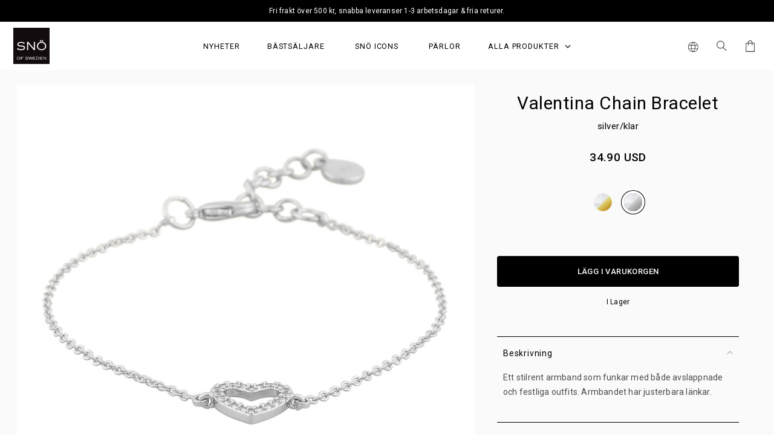

--- FILE ---
content_type: text/html; charset=UTF-8
request_url: https://snoofsweden.com/sv/product/valentina-chain-bracelet/
body_size: 32400
content:
<!DOCTYPE html>
<html class="no-touchevents no-js" lang="sv-SE">
  <script type="text/javascript">document.getElementsByTagName('html')[0].className = 'no-touchevents js'</script>
  <head>
  <meta charset="utf-8">
  <meta http-equiv="x-ua-compatible" content="ie=edge">
  <meta name="viewport" content="width=device-width, initial-scale=1, shrink-to-fit=no, user-scalable=no">

  <meta name="theme-color" content="#FFFFFF">

  <meta name='robots' content='index, follow, max-image-preview:large, max-snippet:-1, max-video-preview:-1' />
	<style>img:is([sizes="auto" i], [sizes^="auto," i]) { contain-intrinsic-size: 3000px 1500px }</style>
	<link rel="alternate" href="https://snoofsweden.com/product/valentina-chain-bracelet/" hreflang="en" />
<link rel="alternate" href="https://snoofsweden.com/sv/product/valentina-chain-bracelet/" hreflang="sv" />

	<!-- This site is optimized with the Yoast SEO plugin v24.9 - https://yoast.com/wordpress/plugins/seo/ -->
	<title>Valentina Chain Bracelet - silver/klar</title>
	<link rel="canonical" href="https://snoofsweden.com/sv/product/valentina-chain-bracelet/" />
	<meta property="og:locale" content="sv_SE" />
	<meta property="og:locale:alternate" content="en_US" />
	<meta property="og:type" content="article" />
	<meta property="og:title" content="Valentina Chain Bracelet - silver/klar" />
	<meta property="og:description" content="Längd: 16,5-18,5 cm. | Storlek på hjärtat: 10 mm.Material: Cubic zirconia med guld eller silverpläterad mässing.Nickeltestad." />
	<meta property="og:url" content="https://snoofsweden.com/sv/product/valentina-chain-bracelet/" />
	<meta property="og:site_name" content="SNO" />
	<meta property="article:publisher" content="https://www.facebook.com/snoofsweden/" />
	<meta property="article:modified_time" content="2026-01-16T18:53:56+00:00" />
	<meta name="twitter:card" content="summary_large_image" />
	<meta name="twitter:site" content="@snoofsweden" />
	<script type="application/ld+json" class="yoast-schema-graph">{"@context":"https://schema.org","@graph":[{"@type":"WebPage","@id":"https://snoofsweden.com/sv/product/valentina-chain-bracelet/","url":"https://snoofsweden.com/sv/product/valentina-chain-bracelet/","name":"Valentina Chain Bracelet - silver/klar","isPartOf":{"@id":"https://snoofsweden.com/sv/#website"},"datePublished":"2022-08-05T09:43:30+00:00","dateModified":"2026-01-16T18:53:56+00:00","breadcrumb":{"@id":"https://snoofsweden.com/sv/product/valentina-chain-bracelet/#breadcrumb"},"inLanguage":"sv-SE","potentialAction":[{"@type":"ReadAction","target":["https://snoofsweden.com/sv/product/valentina-chain-bracelet/"]}]},{"@type":"BreadcrumbList","@id":"https://snoofsweden.com/sv/product/valentina-chain-bracelet/#breadcrumb","itemListElement":[{"@type":"ListItem","position":1,"name":"Home","item":"https://snoofsweden.com/sv/"},{"@type":"ListItem","position":2,"name":"Valentina Chain Bracelet"}]},{"@type":"WebSite","@id":"https://snoofsweden.com/sv/#website","url":"https://snoofsweden.com/sv/","name":"SNO OF SWEDEN","description":"","publisher":{"@id":"https://snoofsweden.com/sv/#organization"},"potentialAction":[{"@type":"SearchAction","target":{"@type":"EntryPoint","urlTemplate":"https://snoofsweden.com/sv/?s={search_term_string}"},"query-input":{"@type":"PropertyValueSpecification","valueRequired":true,"valueName":"search_term_string"}}],"inLanguage":"sv-SE"},{"@type":"Organization","@id":"https://snoofsweden.com/sv/#organization","name":"SNO OF SWEDEN","url":"https://snoofsweden.com/sv/","logo":{"@type":"ImageObject","inLanguage":"sv-SE","@id":"https://snoofsweden.com/sv/#/schema/logo/image/","url":"https://snoofsweden.com/wp-content/uploads/2022/07/logo.svg","contentUrl":"https://snoofsweden.com/wp-content/uploads/2022/07/logo.svg","width":292,"height":293,"caption":"SNO OF SWEDEN"},"image":{"@id":"https://snoofsweden.com/sv/#/schema/logo/image/"},"sameAs":["https://www.facebook.com/snoofsweden/","https://x.com/snoofsweden","https://www.instagram.com/snoofsweden/"]}]}</script>
	<!-- / Yoast SEO plugin. -->



        <link rel="preconnect" href="https://www.google-analytics.com">
        <link rel="preconnect" href="https://www.facebook.com">
        <link rel="preconnect" href="https://www.googletagmanager.com">
        <link rel="preconnect" href="https://connect.facebook.net">
        <link rel="preconnect" href="http://www.googletagmanager.com">
        <link rel='stylesheet' id='sbi_styles-css' href='https://snoofsweden.com/wp-content/plugins/instagram-feed-pro-developer/css/sbi-styles.min.css?ver=6.7.0' type='text/css' media='all' />
<style id='classic-theme-styles-inline-css' type='text/css'>
/*! This file is auto-generated */
.wp-block-button__link{color:#fff;background-color:#32373c;border-radius:9999px;box-shadow:none;text-decoration:none;padding:calc(.667em + 2px) calc(1.333em + 2px);font-size:1.125em}.wp-block-file__button{background:#32373c;color:#fff;text-decoration:none}
</style>
<style id='safe-svg-svg-icon-style-inline-css' type='text/css'>
.safe-svg-cover{text-align:center}.safe-svg-cover .safe-svg-inside{display:inline-block;max-width:100%}.safe-svg-cover svg{height:100%;max-height:100%;max-width:100%;width:100%}

</style>
<style id='global-styles-inline-css' type='text/css'>
:root{--wp--preset--aspect-ratio--square: 1;--wp--preset--aspect-ratio--4-3: 4/3;--wp--preset--aspect-ratio--3-4: 3/4;--wp--preset--aspect-ratio--3-2: 3/2;--wp--preset--aspect-ratio--2-3: 2/3;--wp--preset--aspect-ratio--16-9: 16/9;--wp--preset--aspect-ratio--9-16: 9/16;--wp--preset--color--black: #000000;--wp--preset--color--cyan-bluish-gray: #abb8c3;--wp--preset--color--white: #ffffff;--wp--preset--color--pale-pink: #f78da7;--wp--preset--color--vivid-red: #cf2e2e;--wp--preset--color--luminous-vivid-orange: #ff6900;--wp--preset--color--luminous-vivid-amber: #fcb900;--wp--preset--color--light-green-cyan: #7bdcb5;--wp--preset--color--vivid-green-cyan: #00d084;--wp--preset--color--pale-cyan-blue: #8ed1fc;--wp--preset--color--vivid-cyan-blue: #0693e3;--wp--preset--color--vivid-purple: #9b51e0;--wp--preset--gradient--vivid-cyan-blue-to-vivid-purple: linear-gradient(135deg,rgba(6,147,227,1) 0%,rgb(155,81,224) 100%);--wp--preset--gradient--light-green-cyan-to-vivid-green-cyan: linear-gradient(135deg,rgb(122,220,180) 0%,rgb(0,208,130) 100%);--wp--preset--gradient--luminous-vivid-amber-to-luminous-vivid-orange: linear-gradient(135deg,rgba(252,185,0,1) 0%,rgba(255,105,0,1) 100%);--wp--preset--gradient--luminous-vivid-orange-to-vivid-red: linear-gradient(135deg,rgba(255,105,0,1) 0%,rgb(207,46,46) 100%);--wp--preset--gradient--very-light-gray-to-cyan-bluish-gray: linear-gradient(135deg,rgb(238,238,238) 0%,rgb(169,184,195) 100%);--wp--preset--gradient--cool-to-warm-spectrum: linear-gradient(135deg,rgb(74,234,220) 0%,rgb(151,120,209) 20%,rgb(207,42,186) 40%,rgb(238,44,130) 60%,rgb(251,105,98) 80%,rgb(254,248,76) 100%);--wp--preset--gradient--blush-light-purple: linear-gradient(135deg,rgb(255,206,236) 0%,rgb(152,150,240) 100%);--wp--preset--gradient--blush-bordeaux: linear-gradient(135deg,rgb(254,205,165) 0%,rgb(254,45,45) 50%,rgb(107,0,62) 100%);--wp--preset--gradient--luminous-dusk: linear-gradient(135deg,rgb(255,203,112) 0%,rgb(199,81,192) 50%,rgb(65,88,208) 100%);--wp--preset--gradient--pale-ocean: linear-gradient(135deg,rgb(255,245,203) 0%,rgb(182,227,212) 50%,rgb(51,167,181) 100%);--wp--preset--gradient--electric-grass: linear-gradient(135deg,rgb(202,248,128) 0%,rgb(113,206,126) 100%);--wp--preset--gradient--midnight: linear-gradient(135deg,rgb(2,3,129) 0%,rgb(40,116,252) 100%);--wp--preset--font-size--small: 13px;--wp--preset--font-size--medium: 20px;--wp--preset--font-size--large: 36px;--wp--preset--font-size--x-large: 42px;--wp--preset--spacing--20: 0.44rem;--wp--preset--spacing--30: 0.67rem;--wp--preset--spacing--40: 1rem;--wp--preset--spacing--50: 1.5rem;--wp--preset--spacing--60: 2.25rem;--wp--preset--spacing--70: 3.38rem;--wp--preset--spacing--80: 5.06rem;--wp--preset--shadow--natural: 6px 6px 9px rgba(0, 0, 0, 0.2);--wp--preset--shadow--deep: 12px 12px 50px rgba(0, 0, 0, 0.4);--wp--preset--shadow--sharp: 6px 6px 0px rgba(0, 0, 0, 0.2);--wp--preset--shadow--outlined: 6px 6px 0px -3px rgba(255, 255, 255, 1), 6px 6px rgba(0, 0, 0, 1);--wp--preset--shadow--crisp: 6px 6px 0px rgba(0, 0, 0, 1);}:where(.is-layout-flex){gap: 0.5em;}:where(.is-layout-grid){gap: 0.5em;}body .is-layout-flex{display: flex;}.is-layout-flex{flex-wrap: wrap;align-items: center;}.is-layout-flex > :is(*, div){margin: 0;}body .is-layout-grid{display: grid;}.is-layout-grid > :is(*, div){margin: 0;}:where(.wp-block-columns.is-layout-flex){gap: 2em;}:where(.wp-block-columns.is-layout-grid){gap: 2em;}:where(.wp-block-post-template.is-layout-flex){gap: 1.25em;}:where(.wp-block-post-template.is-layout-grid){gap: 1.25em;}.has-black-color{color: var(--wp--preset--color--black) !important;}.has-cyan-bluish-gray-color{color: var(--wp--preset--color--cyan-bluish-gray) !important;}.has-white-color{color: var(--wp--preset--color--white) !important;}.has-pale-pink-color{color: var(--wp--preset--color--pale-pink) !important;}.has-vivid-red-color{color: var(--wp--preset--color--vivid-red) !important;}.has-luminous-vivid-orange-color{color: var(--wp--preset--color--luminous-vivid-orange) !important;}.has-luminous-vivid-amber-color{color: var(--wp--preset--color--luminous-vivid-amber) !important;}.has-light-green-cyan-color{color: var(--wp--preset--color--light-green-cyan) !important;}.has-vivid-green-cyan-color{color: var(--wp--preset--color--vivid-green-cyan) !important;}.has-pale-cyan-blue-color{color: var(--wp--preset--color--pale-cyan-blue) !important;}.has-vivid-cyan-blue-color{color: var(--wp--preset--color--vivid-cyan-blue) !important;}.has-vivid-purple-color{color: var(--wp--preset--color--vivid-purple) !important;}.has-black-background-color{background-color: var(--wp--preset--color--black) !important;}.has-cyan-bluish-gray-background-color{background-color: var(--wp--preset--color--cyan-bluish-gray) !important;}.has-white-background-color{background-color: var(--wp--preset--color--white) !important;}.has-pale-pink-background-color{background-color: var(--wp--preset--color--pale-pink) !important;}.has-vivid-red-background-color{background-color: var(--wp--preset--color--vivid-red) !important;}.has-luminous-vivid-orange-background-color{background-color: var(--wp--preset--color--luminous-vivid-orange) !important;}.has-luminous-vivid-amber-background-color{background-color: var(--wp--preset--color--luminous-vivid-amber) !important;}.has-light-green-cyan-background-color{background-color: var(--wp--preset--color--light-green-cyan) !important;}.has-vivid-green-cyan-background-color{background-color: var(--wp--preset--color--vivid-green-cyan) !important;}.has-pale-cyan-blue-background-color{background-color: var(--wp--preset--color--pale-cyan-blue) !important;}.has-vivid-cyan-blue-background-color{background-color: var(--wp--preset--color--vivid-cyan-blue) !important;}.has-vivid-purple-background-color{background-color: var(--wp--preset--color--vivid-purple) !important;}.has-black-border-color{border-color: var(--wp--preset--color--black) !important;}.has-cyan-bluish-gray-border-color{border-color: var(--wp--preset--color--cyan-bluish-gray) !important;}.has-white-border-color{border-color: var(--wp--preset--color--white) !important;}.has-pale-pink-border-color{border-color: var(--wp--preset--color--pale-pink) !important;}.has-vivid-red-border-color{border-color: var(--wp--preset--color--vivid-red) !important;}.has-luminous-vivid-orange-border-color{border-color: var(--wp--preset--color--luminous-vivid-orange) !important;}.has-luminous-vivid-amber-border-color{border-color: var(--wp--preset--color--luminous-vivid-amber) !important;}.has-light-green-cyan-border-color{border-color: var(--wp--preset--color--light-green-cyan) !important;}.has-vivid-green-cyan-border-color{border-color: var(--wp--preset--color--vivid-green-cyan) !important;}.has-pale-cyan-blue-border-color{border-color: var(--wp--preset--color--pale-cyan-blue) !important;}.has-vivid-cyan-blue-border-color{border-color: var(--wp--preset--color--vivid-cyan-blue) !important;}.has-vivid-purple-border-color{border-color: var(--wp--preset--color--vivid-purple) !important;}.has-vivid-cyan-blue-to-vivid-purple-gradient-background{background: var(--wp--preset--gradient--vivid-cyan-blue-to-vivid-purple) !important;}.has-light-green-cyan-to-vivid-green-cyan-gradient-background{background: var(--wp--preset--gradient--light-green-cyan-to-vivid-green-cyan) !important;}.has-luminous-vivid-amber-to-luminous-vivid-orange-gradient-background{background: var(--wp--preset--gradient--luminous-vivid-amber-to-luminous-vivid-orange) !important;}.has-luminous-vivid-orange-to-vivid-red-gradient-background{background: var(--wp--preset--gradient--luminous-vivid-orange-to-vivid-red) !important;}.has-very-light-gray-to-cyan-bluish-gray-gradient-background{background: var(--wp--preset--gradient--very-light-gray-to-cyan-bluish-gray) !important;}.has-cool-to-warm-spectrum-gradient-background{background: var(--wp--preset--gradient--cool-to-warm-spectrum) !important;}.has-blush-light-purple-gradient-background{background: var(--wp--preset--gradient--blush-light-purple) !important;}.has-blush-bordeaux-gradient-background{background: var(--wp--preset--gradient--blush-bordeaux) !important;}.has-luminous-dusk-gradient-background{background: var(--wp--preset--gradient--luminous-dusk) !important;}.has-pale-ocean-gradient-background{background: var(--wp--preset--gradient--pale-ocean) !important;}.has-electric-grass-gradient-background{background: var(--wp--preset--gradient--electric-grass) !important;}.has-midnight-gradient-background{background: var(--wp--preset--gradient--midnight) !important;}.has-small-font-size{font-size: var(--wp--preset--font-size--small) !important;}.has-medium-font-size{font-size: var(--wp--preset--font-size--medium) !important;}.has-large-font-size{font-size: var(--wp--preset--font-size--large) !important;}.has-x-large-font-size{font-size: var(--wp--preset--font-size--x-large) !important;}
:where(.wp-block-post-template.is-layout-flex){gap: 1.25em;}:where(.wp-block-post-template.is-layout-grid){gap: 1.25em;}
:where(.wp-block-columns.is-layout-flex){gap: 2em;}:where(.wp-block-columns.is-layout-grid){gap: 2em;}
:root :where(.wp-block-pullquote){font-size: 1.5em;line-height: 1.6;}
</style>
<link rel='stylesheet' id='sage/main.css-css' href='https://snoofsweden.com/wp-content/themes/sno/dist/styles/main.css?ver=1745314115' type='text/css' media='all' />
<script type="text/javascript" src="https://snoofsweden.com/wp-includes/js/jquery/jquery.min.js?ver=3.7.1" id="jquery-core-js"></script>
<script type="text/javascript" src="https://snoofsweden.com/wp-includes/js/jquery/jquery-migrate.min.js?ver=3.4.1" id="jquery-migrate-js"></script>
<script type="text/javascript" src="https://snoofsweden.com/wp-content/plugins/stoked/public/js/vendor/jquery.visible.js?ver=6.8" id="jquery.visible-js"></script>
<script type="text/javascript" src="https://snoofsweden.com/wp-content/plugins/stoked/public/js/stoked-gtm-checkout-api.js?ver=1.0.5" id="stoked-gtm-js"></script>
<script type="text/javascript" src="https://snoofsweden.com/wp-content/plugins/stoked/public/js/stoked-fb-checkout-api.js?ver=1.0.0" id="stoked-fb-js"></script>
<link rel="https://api.w.org/" href="https://snoofsweden.com/wp-json/" /><link rel="alternate" title="JSON" type="application/json" href="https://snoofsweden.com/wp-json/wp/v2/products/2221" /><link rel="EditURI" type="application/rsd+xml" title="RSD" href="https://snoofsweden.com/xmlrpc.php?rsd" />
<link rel='shortlink' href='https://snoofsweden.com/?p=2221' />
<link rel="alternate" title="oEmbed (JSON)" type="application/json+oembed" href="https://snoofsweden.com/wp-json/oembed/1.0/embed?url=https%3A%2F%2Fsnoofsweden.com%2Fsv%2Fproduct%2Fvalentina-chain-bracelet%2F" />
<link rel="alternate" title="oEmbed (XML)" type="text/xml+oembed" href="https://snoofsweden.com/wp-json/oembed/1.0/embed?url=https%3A%2F%2Fsnoofsweden.com%2Fsv%2Fproduct%2Fvalentina-chain-bracelet%2F&#038;format=xml" />
		<script>
			if (typeof STOKED === 'undefined') {			
				var STOKED = {
					siteName: "SNO"
				};
			}

			var deepMerge = function(target, source) {
				const isObject = (obj) => obj && typeof obj === 'object';

				if (!isObject(target) || !isObject(source)) {
					return source;
				}

				Object.keys(source).forEach(key => {
					const targetValue = target[key];
					const sourceValue = source[key];
				
					if (Array.isArray(targetValue) && Array.isArray(sourceValue)) {
						target[key] = targetValue.concat(sourceValue);
					} else if (isObject(targetValue) && isObject(sourceValue)) {
						target[key] = deepMerge(Object.assign({}, targetValue), sourceValue);
					} else {
						target[key] = sourceValue;
					}
				});

				return target;
			}

			STOKED.GTM = {
				includeTax: false,
				includeImpressionIdField: 'id',
				includeImpressionEventOnEcommerceData: '1',
				localizeProduct: '',
				siteId: '1',
				country: 'se',

				formatProductId: function(product, siteId, country) {
					var splitted = product.id.split('-');
					var sizeId = product.item.split('-');

					splitted[0] = splitted[0].replace('p', '');
					splitted[1] = splitted[1].replace('v', '');

					return siteId + '/' + country + '-p' + splitted[0] + '-v' + splitted[1] + '-s' + sizeId[1];
				},
				localizeProductData: function(productData) {
					if (
						window.sitewide &&
						window.sitewide.language &&
						productData.localized &&
						productData.localized[window.sitewide.language]
					) {
						return deepMerge(
							productData,
							productData.localized[window.sitewide.language]
						);
					}

					return productData;
				}
			};

					</script>
						<script>
					(function() {
						var onProductDetail = function (detail={}) {
							var data = {"ecommerce":{"currencyCode":"SEK","detail":{"products":[{"name":"Valentina Chain Bracelet","id":"1090-3200012","price":249,"brand":"Bestseller Bracelet","category":"B\u00e4sts\u00e4ljare Armband","variant":"s\/clear","productId":"1\/se-p11394-v11438-s9843"}]}}};

							// If product cache exists, update price and currency
							if (!window.hasOwnProperty('localStorage')) {
								return;
							}

							var state = localStorage.getItem('state');

							if (!state) {
								return;
							}

							state = JSON.parse(state);

							var productId = detail.product ? detail.product : 14908;

							if (state.productCache.hasOwnProperty('items') &&
								state.productCache.items.hasOwnProperty(productId)) {
								var productInCache = state.productCache.items[productId],
									currentCategory = data.ecommerce.detail.products[0].category;

								if (detail.product) {
									productInCache.item = productInCache.sizes[0].item || '';

									if (STOKED.GTM.localizeProduct) {
										productInCache = STOKED.GTM.localizeProductData(productInCache);
									}

									data = {
										'event': 'productDetail',
										'ecommerce': {
											'currencyCode': state.store.currency,
											'detail': {
												'products': [
													{
														'name': productInCache.name,
														'id': productInCache.sku,
														'price': productInCache.price.priceAsNumber,
														'brand': productInCache.brand || STOKED.siteName,
														'category': productInCache.categoryName || currentCategory,
														'variant': productInCache.variantName,
														'productId': STOKED.GTM.formatProductId(productInCache, STOKED.GTM.siteId, STOKED.GTM.country),
													}
												]	
											}
										}
									};
								} else {
									data.ecommerce.detail.products[0].price = productInCache.price.priceAsNumber;
								}
							}

							if (state.hasOwnProperty('store')) {
								data.ecommerce.currencyCode = state.store.currency;
							}

							window.dataLayer = window.dataLayer || [];
							dataLayer.push(data);
							console.log(dataLayer);
						}

						onProductDetail();

						document.addEventListener( 'stoked-product-detail', function ( e ) {
							onProductDetail( e.detail );
						} );						
					})();
				</script>
			<script>window.STOKED_GTM = {"productsSelector":".product-item:visible","searchContainerClass":"js-ois-results","searchResultsContainerClass":"js-ois-search-page-results-container","sliderClass":"js-product-carousel","impressionsAndClicksTracking":true}</script>		<!-- Google Tag Manager-->
		<script>
			(function(w, d, s, l, i) {
				w[l] = w[l] || [];
				w[l].push({
					'gtm.start': new Date().getTime(),
					event: 'gtm.js'
				});
				var f = d.getElementsByTagName(s)[0],
					j = d.createElement(s),
					dl = l != 'dataLayer' ? '&l=' + l : '';
				j.async = true;
				j.src =
					'https://www.googletagmanager.com/gtm.js?id=' + i + dl;
				f.parentNode.insertBefore(j, f);
			})(window, document, 'script', 'dataLayer', 'GTM-56JSG7S');
		</script>
		<!-- End Google Tag Manager -->
		<script>
			if (typeof STOKED === 'undefined') {
				var STOKED = {
					siteName: 'SNO'
				};
			}

			STOKED.FB = {
				id: '1807135579794846',
				useTrackSingle: false,
				includeTax: false,
				siteId: '1',
				country: 'se',
				formatProductId: function(product, siteId, country) {
					// Split product ID and variantID
					var splitted = product.id.split('-');
					var sizeId = '';

					
					splitted[0] = splitted[0].replace('p', '');
					splitted[1] = splitted[1].replace('v', '');

					return siteId + '/' + country + '-p' + splitted[0] + '-v' + splitted[1] + '-s' + sizeId;
				},
				formatProductItemGroupId: function(productID, siteId, country) {
					// Split product ID and variantID
					var splitted = productID.split('-');
					splitted[0] = splitted[0].replace('p', '');

					return siteId + '/' + country + '-p%s' + splitted[0];
				}
			};
		</script>
				<!-- Facebook Pixel Code -->
		<script>
			! function(f, b, e, v, n, t, s) {
				if (f.fbq) return;
				n = f.fbq = function() {
					n.callMethod ? n.callMethod.apply(n, arguments) : n.queue.push(arguments)
				};
				if (!f._fbq) f._fbq = n;
				n.push = n;
				n.loaded = !0;
				n.version = '2.0';
				n.queue = [];
				t = b.createElement(e);
				t.async = !0;
				t.src = v;
				s = b.getElementsByTagName(e)[0];
				s.parentNode.insertBefore(t, s)
			}(window, document, 'script', 'https://connect.facebook.net/en_US/fbevents.js');
			fbq('init', '1807135579794846');
			fbq('track', 'PageView');
		</script>
		<noscript>
			<img height="1" width="1" style="display:none" src="https://www.facebook.com/tr?id=1807135579794846&ev=PageView&noscript=1" />
		</noscript>
		<!-- End Facebook Pixel Code -->
				<script>
					(function() {
						var data = {"content_ids":"1\/se-p11394-v11438-s","content_name":"Valentina Chain Bracelet","content_type":"product","value":249,"currency":"SEK"};

						// If product cache exists, update price and currency
						if (!window.hasOwnProperty('localStorage')) {
							return;
						}

						var state = localStorage.getItem('state');

						if (!state) {
							return;
						}

						state = JSON.parse(state);

						if (state.productCache.hasOwnProperty('items') &&
							state.productCache.items.hasOwnProperty('14908')) {
							var productInCache = state.productCache.items[14908];
							data.value = productInCache.price.priceAsNumber;
						}

						if (state.hasOwnProperty('store')) {
							data.currency = state.store.currency;
						}

						console.log('ViewContent', data);

													fbq('track', 'ViewContent', data);
											})();
				</script>
			<!-- Product Schema --><script type="application/ld+json"> {"@context":"https:\/\/schema.org\/","@type":"Product","name":"Valentina Chain Bracelet","image":"https:\/\/sno.centracdn.net\/client\/dynamic\/images\/11394_185b19a70a-1090-3200012-valentina-chain-brace-s-clear-display.jpg","sku":"1090-3200012","description":"Ett stilrent armband som funkar med b\u00e5de avslappnade och festliga outfits. Armbandet har justerbara l\u00e4nkar.","brand":{"@type":"Thing","name":"SNO"},"offers":{"@type":"Offer","price":249,"priceCurrency":"SEK","availability":"https:\/\/schema.org\/InStock","url":"https:\/\/snoofsweden.com\/sv\/product\/valentina-chain-bracelet\/"}}</script><script type='text/javascript'>/* <![CDATA[ */window.ajaxURL = 'https://snoofsweden.com/wp-admin/admin-ajax.php';/* ]]> */</script><script async defer src="https://starreturns.easycom.com/easycom-api.js"></script><link rel="icon" href="https://snoofsweden.com/wp-content/uploads/2022/08/cropped-snö-favicon-32x32.png" sizes="32x32" />
<link rel="icon" href="https://snoofsweden.com/wp-content/uploads/2022/08/cropped-snö-favicon-192x192.png" sizes="192x192" />
<link rel="apple-touch-icon" href="https://snoofsweden.com/wp-content/uploads/2022/08/cropped-snö-favicon-180x180.png" />
<meta name="msapplication-TileImage" content="https://snoofsweden.com/wp-content/uploads/2022/08/cropped-snö-favicon-270x270.png" />

  
  <!-- Open Graph / Facebook -->
      <meta property="og:image" content="https://sno.centracdn.net/client/dynamic/images/11394_185b19a70a-1090-3200012-valentina-chain-brace-s-clear.jpg" />
  
  <meta name="description" content="Längd: 16,5-18,5 cm. | Storlek på hjärtat: 10 mm.Material: Cubic zirconia med guld eller silverpläterad mässing.Nickeltestad.">
  <meta property="og:image:width" content="461" />
  <meta property="og:image:height" content="454" />
  <meta property="og:locale" content="sv_SE" />
  <meta property="og:type" content="website" />
  <meta property="og:title" content="Valentina Chain Bracelet - silver/klar" />
  <meta property="og:description" content="Längd: 16,5-18,5 cm. | Storlek på hjärtat: 10 mm.Material: Cubic zirconia med guld eller silverpläterad mässing.Nickeltestad." />
  <meta property="og:url" content="https://snoofsweden.com/sv/product/valentina-chain-bracelet/" />
  <meta property="og:site_name" content="SNO" />

  <!-- Twitter -->
  <meta name="twitter:card" content="summary" />
  <meta property="twitter:url" content="https://snoofsweden.com/sv/product/valentina-chain-bracelet/" />
  <meta property="twitter:title" content="Valentina Chain Bracelet - silver/klar" />
      <meta property="twitter:image:src" content="https://sno.centracdn.net/client/dynamic/images/11394_185b19a70a-1090-3200012-valentina-chain-brace-s-clear.jpg" />
    

  <link rel="apple-touch-icon-precomposed" sizes="57x57" href="https://snoofsweden.com/wp-content/themes/sno/dist/images/favicon/apple-icon-57x57.png" />
  <link rel="apple-touch-icon-precomposed" sizes="114x114" href="https://snoofsweden.com/wp-content/themes/sno/dist/images/favicon/apple-icon-114x114.png" />
  <link rel="apple-touch-icon-precomposed" sizes="72x72" href="https://snoofsweden.com/wp-content/themes/sno/dist/images/favicon/apple-icon-72x72.png" />
  <link rel="apple-touch-icon-precomposed" sizes="144x144" href="https://snoofsweden.com/wp-content/themes/sno/dist/images/favicon/apple-icon-144x144.png" />
  <link rel="apple-touch-icon-precomposed" sizes="60x60" href="https://snoofsweden.com/wp-content/themes/sno/dist/images/favicon/apple-icon-60x60.png" />
  <link rel="apple-touch-icon-precomposed" sizes="120x120" href="https://snoofsweden.com/wp-content/themes/sno/dist/images/favicon/apple-icon-120x120.png" />
  <link rel="apple-touch-icon-precomposed" sizes="76x76" href="https://snoofsweden.com/wp-content/themes/sno/dist/images/favicon/apple-icon-76x76.png" />
  <link rel="apple-touch-icon-precomposed" sizes="152x152" href="https://snoofsweden.com/wp-content/themes/sno/dist/images/favicon/apple-icon-152x152.png" />
  <link rel="icon" type="image/png" href="https://snoofsweden.com/wp-content/themes/sno/dist/images/favicon/favicon-96x96.png" sizes="96x96" />
  <link rel="icon" type="image/png" href="https://snoofsweden.com/wp-content/themes/sno/dist/images/favicon/favicon-32x32.png" sizes="32x32" />
  <link rel="icon" type="image/png" href="https://snoofsweden.com/wp-content/themes/sno/dist/images/favicon/favicon-16x16.png" sizes="16x16" />

  <meta name="application-name" content="SNO" />
  <meta name="msapplication-TileColor" content="#FFFFFF" />
  <meta name="msapplication-TileImage" content="https://snoofsweden.com/wp-content/themes/sno/dist/images/favicon/ms-icon-144x144.png" />
  <meta name="msapplication-square70x70logo" content="https://snoofsweden.com/wp-content/themes/sno/dist/images/favicon/ms-icon-70x70.png" />
  <meta name="msapplication-square150x150logo" content="https://snoofsweden.com/wp-content/themes/sno/dist/images/favicon/ms-icon-150x150.png" />
	<meta name="msapplication-square310x310logo" content="https://snoofsweden.com/wp-content/themes/sno/dist/images/favicon/ms-icon-310x310.png" />

	<link rel="preconnect" href="https://fonts.gstatic.com">
	<link href="https://fonts.googleapis.com/css2?family=EB+Garamond&family=Poppins:wght@400;500&display=swap" rel="stylesheet">
	<link href="https://fonts.googleapis.com/css2?family=Montserrat:wght@400;500&family=Playfair+Display:wght@400;500&family=Roboto:wght@400;500&display=swap" rel="stylesheet">
  
  <meta name="google-site-verification" content="ZwKCWB79wFHoc4qQZJYNShETA0frJcoLnEFZIn37NUY" />
<meta name="facebook-domain-verification" content="enpexd23c95zpnz3e3sr9qnce29xi9" />

</head>
  <body class="wp-singular silk_products-template-default single products postid-2221 wp-theme-snoresources valentina-chain-bracelet app-data index-data singular-data single-data single-silk_products-data single-silk_products-valentina-chain-bracelet-data">
    
			<!-- Google Tag Manager (noscript) -->
			<noscript>
				<iframe src="https://www.googletagmanager.com/ns.html?id=GTM-56JSG7S" height="0" width="0" style="display:none;visibility:hidden"></iframe>
			</noscript>
			<!-- End Google Tag Manager (noscript) -->

			<header id="js-header" class="header fixed-top">
	<div id="js-top-banner" class="top-banner js-headroom-message d-none" data-messages='{&quot;default&quot;:{&quot;message&quot;:&quot;&lt;p&gt;Fri frakt \u00f6ver 500 kr, snabba leveranser 1-3 arbetsdagar &amp;amp; fria returer.&lt;\/p&gt;\n&quot;},&quot;PH&quot;:{&quot;message&quot;:&quot;Fri frakt \u00f6ver 500 kr, snabba leveranser 1-3 arbetsdagar &amp;amp; fria returer.\n&quot;},&quot;SE&quot;:{&quot;message&quot;:&quot;Fri frakt \u00f6ver 500 kr, snabba leveranser 1-3 arbetsdagar &amp;amp; fria returer.\n&quot;}}' 
    style="background-color:#000000">
    <div class="top-banner-message js-message--text text-white">Fri frakt över 500 kr, snabba leveranser 1-3 arbetsdagar &amp; fria returer.
</div>
</div>
	
	<nav class="navbar navbar-expand-lg">
		<button class="navbar-toggler js-navbar-toggler collapsed" type="button" data-toggle="collapse"
			data-target="#navbarContent" aria-controls="navbarSupportedContent" aria-expanded="false"
			aria-label="Nästa">
			<svg viewBox="0 0 22 20" fill="none" xmlns="http://www.w3.org/2000/svg">
	<path d="M1.57129 1.57145H20.4284" stroke="black" stroke-width="1.2" stroke-linecap="round"/>
	<path d="M1.57129 10.1429H20.4284" stroke="black" stroke-width="1.2" stroke-linecap="round"/>
	<path d="M1.57129 18.7143H20.4284" stroke="black" stroke-width="1.2" stroke-linecap="round"/>
</svg>
		</button>

		<a class="navbar-brand d-flex" href="https://snoofsweden.com/sv/" aria-label="SNO">
			<img width="292" height="293" src="https://snoofsweden.com/wp-content/themes/sno/dist/images/loading-sno.png" class="attachment-main-logo-desktop size-main-logo-desktop js-lazy" alt="" decoding="async" fetchpriority="high" data-src="https://snoofsweden.com/wp-content/uploads/2022/07/logo.svg" data-srcset="" />
		</a>

		<!-- CART MOBILE -->
		<div class="nav-item nav-cart nav-cart-mobile d-lg-none d-block dropdown order-4">
			<!-- NOTE: `.cart-count` ADDS COUNT ON THE CART ICON, YOU CAN ADD DATA TO `[data-count="(*)"]` -->

<a href=https://snoofsweden.com/sv/kassa/ class="nav-link cart-count d-lg-none d-flex js-cart-header-count"  data-count="" aria-label="Cart">
	<svg width="17px" height="19px" viewBox="0 0 20 25" version="1.1" xmlns="http://www.w3.org/2000/svg" xmlns:xlink="http://www.w3.org/1999/xlink">
    <title>components/symbols/cart</title>
    <g id="Symbols" stroke="none" stroke-width="1" fill="none" fill-rule="evenodd">
        <g id="layouts/header/m/default" transform="translate(-289.000000, -22.000000)" fill="#000000" fill-rule="nonzero">
            <g id="Icons" transform="translate(290.000000, 22.000000)">
                <g id="components/symbols/cart" transform="translate(-0.269421, 0.000000)">
                    <g id="Cart" transform="translate(0.000000, 0.000000)">
                        <path d="M1.4680635e-15,24.5867769 L1.4680635e-15,5.47520661 L4.8553719,5.47520661 L4.8553719,4.68347107 C4.8553719,3.37493113 5.30881543,2.26721763 6.21570248,1.36033058 C7.12258953,0.453443526 8.23030303,1.4680635e-15 9.53884298,1.4680635e-15 C10.8473829,1.4680635e-15 11.9608815,0.45922865 12.8793388,1.37768595 C13.7972452,2.29614325 14.2561983,3.39807163 14.2561983,4.68347107 L14.2561983,5.47520661 L19.1115702,5.47520661 L19.1115702,24.5867769 L1.4680635e-15,24.5867769 Z M5.99173554,4.68347107 L5.99173554,5.47520661 L13.1198347,5.47520661 L13.1198347,4.68347107 C13.1198347,3.69614325 12.7754821,2.85261708 12.0867769,2.15289256 C11.3980716,1.45261708 10.5487603,1.10247934 9.53884298,1.10247934 C8.52892562,1.10247934 7.68539945,1.45261708 7.00826446,2.15289256 C6.33057851,2.85261708 5.99173554,3.69614325 5.99173554,4.68347107 Z M1.10247934,23.485124 L18.0099174,23.485124 L18.0099174,6.57768595 L14.2561983,6.57768595 L14.2561983,10.7099174 L13.1198347,10.7099174 L13.1198347,6.57768595 L5.99173554,6.57768595 L5.99173554,10.7099174 L4.8553719,10.7099174 L4.8553719,6.57768595 L1.10247934,6.57768595 L1.10247934,23.485124 Z M1.10247934,23.485124 L1.10247934,6.57768595 L1.10247934,23.485124 Z" id="Shape"></path>
                    </g>
                </g>
            </g>
        </g>
    </g>
</svg></a>


<a href=https://snoofsweden.com/sv/kassa/  class="nav-link cart-toggle js-cart-toggle cart-count d-lg-flex d-none js-cart-open js-cart-header-count" aria-haspopup="true"
	aria-expanded="false" data-count="" aria-label="Cart">
	<svg width="17px" height="19px" viewBox="0 0 20 25" version="1.1" xmlns="http://www.w3.org/2000/svg" xmlns:xlink="http://www.w3.org/1999/xlink">
    <title>components/symbols/cart</title>
    <g id="Symbols" stroke="none" stroke-width="1" fill="none" fill-rule="evenodd">
        <g id="layouts/header/m/default" transform="translate(-289.000000, -22.000000)" fill="#000000" fill-rule="nonzero">
            <g id="Icons" transform="translate(290.000000, 22.000000)">
                <g id="components/symbols/cart" transform="translate(-0.269421, 0.000000)">
                    <g id="Cart" transform="translate(0.000000, 0.000000)">
                        <path d="M1.4680635e-15,24.5867769 L1.4680635e-15,5.47520661 L4.8553719,5.47520661 L4.8553719,4.68347107 C4.8553719,3.37493113 5.30881543,2.26721763 6.21570248,1.36033058 C7.12258953,0.453443526 8.23030303,1.4680635e-15 9.53884298,1.4680635e-15 C10.8473829,1.4680635e-15 11.9608815,0.45922865 12.8793388,1.37768595 C13.7972452,2.29614325 14.2561983,3.39807163 14.2561983,4.68347107 L14.2561983,5.47520661 L19.1115702,5.47520661 L19.1115702,24.5867769 L1.4680635e-15,24.5867769 Z M5.99173554,4.68347107 L5.99173554,5.47520661 L13.1198347,5.47520661 L13.1198347,4.68347107 C13.1198347,3.69614325 12.7754821,2.85261708 12.0867769,2.15289256 C11.3980716,1.45261708 10.5487603,1.10247934 9.53884298,1.10247934 C8.52892562,1.10247934 7.68539945,1.45261708 7.00826446,2.15289256 C6.33057851,2.85261708 5.99173554,3.69614325 5.99173554,4.68347107 Z M1.10247934,23.485124 L18.0099174,23.485124 L18.0099174,6.57768595 L14.2561983,6.57768595 L14.2561983,10.7099174 L13.1198347,10.7099174 L13.1198347,6.57768595 L5.99173554,6.57768595 L5.99173554,10.7099174 L4.8553719,10.7099174 L4.8553719,6.57768595 L1.10247934,6.57768595 L1.10247934,23.485124 Z M1.10247934,23.485124 L1.10247934,6.57768595 L1.10247934,23.485124 Z" id="Shape"></path>
                    </g>
                </g>
            </g>
        </g>
    </g>
</svg></a>
<!-- to show add `.is-expanded` to ``.js-cart -->
<div class="cart js-cart">
	<div class="cart-container">
		<!-- if empty, to show remove `.d-none` to '.cart-header' -->
		<div class="cart-header">
			<div class="cart-title js-cart-title text-center"
				data-default="Order"
				data-empty="Din varukorg är tom."
				data-added="One product added.">Din varukorg är tom.</div>
							<div class="cart-close">
					<button class="btn js-cart-close">
						<svg width="10" height="12" viewBox="0 0 10 12" fill="none" xmlns="http://www.w3.org/2000/svg">
<path d="M0.679688 1.42462L9.3221 10.5754" stroke="black" stroke-width=".5" stroke-linecap="round"/>
<path d="M0.67997 10.5754L9.32239 1.42456" stroke="black" stroke-width=".5" stroke-linecap="round"/>
</svg>
					</button>
				</div>
					</div>
		<div class="cart-body js-cart-body js-items-initial-mobile">
			
		</div>

		<div class="cart-footer js-cart-body d-lg-block d-none" style="display:none">
			<div class="d-none justify-content-between">
				<span>Produkter</span>
				<span class="js-cart-summary-item-total"></span>
			</div>
			<div class="d-none justify-content-between">
				<span>Rabatt</span>
				<span class="js-cart-summary-discount text-danger"></span>
			</div>
			<div class="d-none justify-content-between">
				<span>Beräknad fraktkostnad</span>
				<span class="js-cart-summary-shipping"></span>
			</div>
			<div class="d-none justify-content-between text-muted">
				<span>Moms (<span class="js-cart-summary-item-vat-percent"></span>%)</span>
				<span class="js-cart-summary-vat"></span>
			</div>
			<div class="d-none justify-content-between cart-summary-grand">
				<span class="preamble">Totalt</span>
				<span class="preamble js-cart-summary-grand"><strong></strong></span>
			</div>
		</div>

		<a href="https://snoofsweden.com/sv/kassa/" class="btn btn-outline-black btn-block mt-lg-5 mt-4 js-cart-body" style="display:none">Till kassan</a>
	</div>

	<!-- to show remove `.d-none` to '.cart-loader' -->
	<div id="js-cart-loader" class="cart-loader d-none">
		<span class="spinner-border" role="status" aria-hidden="true"></span>
	</div>
</div>
		</div>
		<!-- CART MOBILE -->

		<div class="collapse navbar-collapse js-navbar-collapse" id="navbarContent">
			<!-- NAV MAIN DESKTOP -->
			<ul class="navbar-nav navbar-nav-main js-navbar-nav-main mx-lg-auto order-lg-0 order-1">
																																															<li class="nav-item ">	
									<div class="d-flex nav-link-wrapper bg-white">
																		<a class="nav-link " href ='https://snoofsweden.com/sv/nyheter-vinter-25/'>
										Nyheter
																			</a>
																		</div>
									<div class="dropdown-menu mega-menu">
										<div class="row flex-lg-row flex-column flex-lg-nowrap">
											<div class="mega-menu-item-wrapper d-lg-flex flex-lg-wrap">
																							</div>

											<div class="mega-menu-promo d-flex">
																																																																									</div>
										</div>
									</div>
								</li>
																																																							<a class="nav-link " href='https://snoofsweden.com/sv/bastsaljare-alla/bastsaljare-topp-50/' target=''>
									Bästsäljare
								</a>
																																																							<a class="nav-link " href='https://snoofsweden.com/sv/ikons/' target=''>
									SNÖ Icons
								</a>
																																																							<a class="nav-link " href='https://snoofsweden.com/sv/parlsmycken/' target=''>
									PÄRLOR
								</a>
																																																								<li class="nav-item dropdown nav-mega-menu js-nav-mega-menu">	
									<div class="d-flex nav-link-wrapper bg-white">
																		<a class="nav-link " href ='https://snoofsweden.com/sv/alla-produkter/'>
										Alla produkter
																				<span class="nav-link-arrow d-lg-inline d-none">
											<svg width="10px" height="6px" viewBox="0 0 10 6" version="1.1" xmlns="http://www.w3.org/2000/svg" xmlns:xlink="http://www.w3.org/1999/xlink">
    <title>components/symbols/back/light</title>
    <g id="Symbols" stroke="none" stroke-width="1" fill="none" fill-rule="evenodd">
        <g id="components/dropdown/d/default-copy" transform="translate(-210.000000, -20.000000)" stroke="#000000" stroke-width="1.2">
            <g id="Arrow" transform="translate(215.000000, 23.000000) rotate(90.000000) translate(-215.000000, -23.000000) translate(213.000000, 19.000000)">
                <polyline id="Path-10" points="0 0 1.23880712 1.23880712 4 4 0 8"></polyline>
            </g>
        </g>
    </g>
</svg>										</span>
																			</a>
																		<div class="arrow js-dropdown-toggler d-inline d-lg-none position-relative h-auto">
										<svg width="10px" height="6px" viewBox="0 0 10 6" version="1.1" xmlns="http://www.w3.org/2000/svg" xmlns:xlink="http://www.w3.org/1999/xlink">
    <title>components/symbols/back/light</title>
    <g id="Symbols" stroke="none" stroke-width="1" fill="none" fill-rule="evenodd">
        <g id="components/dropdown/d/default-copy" transform="translate(-210.000000, -20.000000)" stroke="#000000" stroke-width="1.2">
            <g id="Arrow" transform="translate(215.000000, 23.000000) rotate(90.000000) translate(-215.000000, -23.000000) translate(213.000000, 19.000000)">
                <polyline id="Path-10" points="0 0 1.23880712 1.23880712 4 4 0 8"></polyline>
            </g>
        </g>
    </g>
</svg>									</div>
																		</div>
									<div class="dropdown-menu mega-menu">
										<div class="row flex-lg-row flex-column flex-lg-nowrap">
											<div class="mega-menu-item-wrapper d-lg-flex flex-lg-wrap">
																																																					<div class="mega-menu-item mega-submenu dropdown">
																														
															
															<a 
																href="https://snoofsweden.com/sv/nyheter-vinter-25/" 
																 
																class="mega-menu-title"
															>
																<button class="btn btn-arrow d-lg-block d-none">Nyheter</button>
																<p class="d-block d-lg-none">Nyheter</p>
															</a>

																													</div>
																																																							<div class="mega-menu-item mega-submenu dropdown">
																														
															
															<a 
																href="https://snoofsweden.com/sv/orhangen/" 
																 
																class="mega-menu-title"
															>
																<button class="btn btn-arrow d-lg-block d-none">Örhängen</button>
																<p class="d-block d-lg-none">Örhängen</p>
															</a>

																														<div class="arrow js-submenu-toggler">
																<svg width="10px" height="6px" viewBox="0 0 10 6" version="1.1" xmlns="http://www.w3.org/2000/svg" xmlns:xlink="http://www.w3.org/1999/xlink">
    <title>components/symbols/back/light</title>
    <g id="Symbols" stroke="none" stroke-width="1" fill="none" fill-rule="evenodd">
        <g id="components/dropdown/d/default-copy" transform="translate(-210.000000, -20.000000)" stroke="#000000" stroke-width="1.2">
            <g id="Arrow" transform="translate(215.000000, 23.000000) rotate(90.000000) translate(-215.000000, -23.000000) translate(213.000000, 19.000000)">
                <polyline id="Path-10" points="0 0 1.23880712 1.23880712 4 4 0 8"></polyline>
            </g>
        </g>
    </g>
</svg>															</div>

															<div class="dropdown-menu">
																																																																			<a 
																		href
																	='https://snoofsweden.com/sv/parlorhangen' 
																		 
																		class="mega-menu-link"
																	>
																		Pärlor
																	</a>
																																																																																				<a 
																		href
																	='https://snoofsweden.com/sv/creoler/' 
																		 
																		class="mega-menu-link"
																	>
																		Creoler
																	</a>
																																																																																				<a 
																		href
																	='https://snoofsweden.com/sv/studs/' 
																		 
																		class="mega-menu-link"
																	>
																		Studs
																	</a>
																																																																																				<a 
																		href
																	='https://snoofsweden.com/sv/hangande-orhangen/' 
																		 
																		class="mega-menu-link"
																	>
																		Pendant
																	</a>
																																																																																				<a 
																		href
																	='https://snoofsweden.com/sv/statement-orhangen/' 
																		 
																		class="mega-menu-link"
																	>
																		Statement
																	</a>
																																	
															</div>
																													</div>
																																																							<div class="mega-menu-item mega-submenu dropdown">
																														
															
															<a 
																href="https://snoofsweden.com/sv/armband/" 
																 
																class="mega-menu-title"
															>
																<button class="btn btn-arrow d-lg-block d-none">Armband</button>
																<p class="d-block d-lg-none">Armband</p>
															</a>

																														<div class="arrow js-submenu-toggler">
																<svg width="10px" height="6px" viewBox="0 0 10 6" version="1.1" xmlns="http://www.w3.org/2000/svg" xmlns:xlink="http://www.w3.org/1999/xlink">
    <title>components/symbols/back/light</title>
    <g id="Symbols" stroke="none" stroke-width="1" fill="none" fill-rule="evenodd">
        <g id="components/dropdown/d/default-copy" transform="translate(-210.000000, -20.000000)" stroke="#000000" stroke-width="1.2">
            <g id="Arrow" transform="translate(215.000000, 23.000000) rotate(90.000000) translate(-215.000000, -23.000000) translate(213.000000, 19.000000)">
                <polyline id="Path-10" points="0 0 1.23880712 1.23880712 4 4 0 8"></polyline>
            </g>
        </g>
    </g>
</svg>															</div>

															<div class="dropdown-menu">
																																																																			<a 
																		href
																	='https://snoofsweden.com/sv/parlarmband/' 
																		 
																		class="mega-menu-link"
																	>
																		Pärlor
																	</a>
																																																																																				<a 
																		href
																	='https://snoofsweden.com/sv/kedjearmband/' 
																		 
																		class="mega-menu-link"
																	>
																		Kedjor
																	</a>
																																																																																				<a 
																		href
																	='https://snoofsweden.com/berlockarmband/' 
																		 
																		class="mega-menu-link"
																	>
																		Berlocker
																	</a>
																																																																																				<a 
																		href
																	='https://snoofsweden.com/sv/elastiskaarmband/' 
																		 
																		class="mega-menu-link"
																	>
																		Elastiska
																	</a>
																																																																																				<a 
																		href
																	='https://snoofsweden.com/sv/tennisarmband/' 
																		 
																		class="mega-menu-link"
																	>
																		Tennis
																	</a>
																																	
															</div>
																													</div>
																																																							<div class="mega-menu-item mega-submenu dropdown">
																														
															
															<a 
																href="https://snoofsweden.com/sv/halsband/" 
																 
																class="mega-menu-title"
															>
																<button class="btn btn-arrow d-lg-block d-none">Halsband</button>
																<p class="d-block d-lg-none">Halsband</p>
															</a>

																														<div class="arrow js-submenu-toggler">
																<svg width="10px" height="6px" viewBox="0 0 10 6" version="1.1" xmlns="http://www.w3.org/2000/svg" xmlns:xlink="http://www.w3.org/1999/xlink">
    <title>components/symbols/back/light</title>
    <g id="Symbols" stroke="none" stroke-width="1" fill="none" fill-rule="evenodd">
        <g id="components/dropdown/d/default-copy" transform="translate(-210.000000, -20.000000)" stroke="#000000" stroke-width="1.2">
            <g id="Arrow" transform="translate(215.000000, 23.000000) rotate(90.000000) translate(-215.000000, -23.000000) translate(213.000000, 19.000000)">
                <polyline id="Path-10" points="0 0 1.23880712 1.23880712 4 4 0 8"></polyline>
            </g>
        </g>
    </g>
</svg>															</div>

															<div class="dropdown-menu">
																																																																			<a 
																		href
																	='https://snoofsweden.com/sv/parlhalsband/' 
																		 
																		class="mega-menu-link"
																	>
																		Pärlor
																	</a>
																																																																																				<a 
																		href
																	='https://snoofsweden.com/sv/kedjehalsband/' 
																		 
																		class="mega-menu-link"
																	>
																		Kedjor
																	</a>
																																																																																				<a 
																		href
																	='https://snoofsweden.com/sv/hangsmycken/' 
																		 
																		class="mega-menu-link"
																	>
																		Pendant
																	</a>
																																																																																				<a 
																		href
																	='https://snoofsweden.com/sv/hjarthalsband/' 
																		 
																		class="mega-menu-link"
																	>
																		Hjärta
																	</a>
																																	
															</div>
																													</div>
																																																							<div class="mega-menu-item mega-submenu dropdown">
																														
															
															<a 
																href="https://snoofsweden.com/sv/ringar/" 
																 
																class="mega-menu-title"
															>
																<button class="btn btn-arrow d-lg-block d-none">Ringar</button>
																<p class="d-block d-lg-none">Ringar</p>
															</a>

																														<div class="arrow js-submenu-toggler">
																<svg width="10px" height="6px" viewBox="0 0 10 6" version="1.1" xmlns="http://www.w3.org/2000/svg" xmlns:xlink="http://www.w3.org/1999/xlink">
    <title>components/symbols/back/light</title>
    <g id="Symbols" stroke="none" stroke-width="1" fill="none" fill-rule="evenodd">
        <g id="components/dropdown/d/default-copy" transform="translate(-210.000000, -20.000000)" stroke="#000000" stroke-width="1.2">
            <g id="Arrow" transform="translate(215.000000, 23.000000) rotate(90.000000) translate(-215.000000, -23.000000) translate(213.000000, 19.000000)">
                <polyline id="Path-10" points="0 0 1.23880712 1.23880712 4 4 0 8"></polyline>
            </g>
        </g>
    </g>
</svg>															</div>

															<div class="dropdown-menu">
																																																																			<a 
																		href
																	='https://snoofsweden.com/sv/parlringar/' 
																		 
																		class="mega-menu-link"
																	>
																		Pärlor
																	</a>
																																																																																				<a 
																		href
																	='https://snoofsweden.com/sv/cocktailringar/' 
																		 
																		class="mega-menu-link"
																	>
																		Cocktail
																	</a>
																																																																																				<a 
																		href
																	='https://snoofsweden.com/sv/klassiskaringar/' 
																		 
																		class="mega-menu-link"
																	>
																		Klassiska
																	</a>
																																	
															</div>
																													</div>
																																																							<div class="mega-menu-item mega-submenu dropdown">
																														
															
															<a 
																href="https://snoofsweden.com/sv/parlsmycken/" 
																 
																class="mega-menu-title"
															>
																<button class="btn btn-arrow d-lg-block d-none">Pärlor</button>
																<p class="d-block d-lg-none">Pärlor</p>
															</a>

																													</div>
																																																		</div>

											<div class="mega-menu-promo d-flex">
																																																																									</div>
										</div>
									</div>
								</li>
																																				</ul>
			<!-- NAV MAIN DESKTOP -->

			<!-- SEARCH -->
			<form action="https://snoofsweden.com/sv/" class="form-inline my-lg-0 navbar-nav-search order-0"
				id="js-navbar-nav-search">
				<div class="inner">
					<input id="s" name="s" class="form-control" type="text" placeholder="Sök"
						aria-label="Search">
					<button type="button" class="btn btn-icon search-btn d-lg-none d-block js-search-button"
						disabled="disabled" id="js-search-btn" aria-label="Search button">
						<svg width="17" height="20" viewBox="0 0 17 18" fill="none" xmlns="http://www.w3.org/2000/svg">
	<circle cx="6.53846" cy="7.03846" r="5.93846" stroke="#484F46" stroke-width="1.2" />
	<path d="M10.7881 11.6154L16.0189 16.5192" stroke="#484F46" stroke-width="1.2" stroke-linecap="round"
		stroke-linejoin="round" />
</svg>
					</button>
					<div class="close d-lg-flex align-items-center justify-content-center d-none align-self-stretch"
						id="js-search-close">
						<svg width="10" height="12" viewBox="0 0 10 12" fill="none" xmlns="http://www.w3.org/2000/svg">
<path d="M0.679688 1.42462L9.3221 10.5754" stroke="black" stroke-width=".5" stroke-linecap="round"/>
<path d="M0.67997 10.5754L9.32239 1.42456" stroke="black" stroke-width=".5" stroke-linecap="round"/>
</svg>
					</div>
				</div>
			</form>
			<!-- SEARCH -->

			<!-- NAV ICONS -->
			<ul class="navbar-nav navbar-nav-icon mr-0 d-none d-lg-flex">

				<li class="nav-item nav-language-desktop d-lg-block d-none">
					<a class="nav-link d-lg-block">
	<div class="form-group">
		<div class="dropdown custom-dropdown">
			<button class="btn dropdown-toggle" type="button" id="triggerId" data-toggle="dropdown"
				aria-haspopup="true" aria-expanded="false">
				<svg width="17px" height="20px" viewBox="0 0 23 23" version="1.1" xmlns="http://www.w3.org/2000/svg" xmlns:xlink="http://www.w3.org/1999/xlink">
    <title>components/symbols/cart copy 3</title>
    <g id="Symbols" stroke="none" stroke-width="1" fill="none" fill-rule="evenodd">
        <g id="layouts/header/d/default" transform="translate(-1271.000000, -29.000000)" fill="#000000" fill-rule="nonzero">
            <g id="Icons" transform="translate(1271.000000, 28.000000)">
                <g id="components/symbols/cart-copy-3" transform="translate(0.000000, 1.000000)">
                    <g id="language_FILL0_wght100_GRAD0_opsz24" transform="translate(-0.000000, 0.000000)">
                        <path d="M11.2588235,22.5176471 C9.70588235,22.5176471 8.24482353,22.2208627 6.87564706,21.6272941 C5.50560784,21.0345882 4.31372549,20.2313725 3.3,19.2176471 C2.28627451,18.2039216 1.48262745,17.0120392 0.889058824,15.642 C0.296352941,14.2728235 -1.14940737e-15,12.8117647 -1.14940737e-15,11.2588235 C-1.14940737e-15,9.70588235 0.296352941,8.24439216 0.889058824,6.87435294 C1.48262745,5.50517647 2.28627451,4.31372549 3.3,3.3 C4.31372549,2.28627451 5.50560784,1.48262745 6.87564706,0.889058824 C8.24482353,0.296352941 9.70588235,-1.14940737e-15 11.2588235,-1.14940737e-15 C12.8117647,-1.14940737e-15 14.2732549,0.296352941 15.6432941,0.889058824 C17.0124706,1.48262745 18.2039216,2.28627451 19.2176471,3.3 C20.2313725,4.31372549 21.0350196,5.50517647 21.6285882,6.87435294 C22.2212941,8.24439216 22.5176471,9.70588235 22.5176471,11.2588235 C22.5176471,12.8117647 22.2212941,14.2728235 21.6285882,15.642 C21.0350196,17.0120392 20.2313725,18.2039216 19.2176471,19.2176471 C18.2039216,20.2313725 17.0124706,21.0345882 15.6432941,21.6272941 C14.2732549,22.2208627 12.8117647,22.5176471 11.2588235,22.5176471 Z M15.4647059,7.18235294 L20.7705882,7.18235294 C19.972549,5.37058824 18.8565882,3.93627451 17.4227059,2.87941176 C15.9879608,1.82254902 14.3107843,1.1754902 12.3911765,0.938235294 C13.0598039,1.75784314 13.6637255,2.71764706 14.2029412,3.81764706 C14.7421569,4.91764706 15.1627451,6.03921569 15.4647059,7.18235294 L15.4647059,7.18235294 Z M7.99117647,7.18235294 L14.5264706,7.18235294 C14.1598039,5.88823529 13.7124706,4.72870588 13.1844706,3.70376471 C12.6556078,2.67968627 12.0137255,1.73627451 11.2588235,0.873529412 C10.5039216,1.73627451 9.86203922,2.67968627 9.33317647,3.70376471 C8.80517647,4.72870588 8.35784314,5.88823529 7.99117647,7.18235294 Z M1.39117647,14.4294118 L6.85882353,14.4294118 C6.75098039,13.8686275 6.6754902,13.3242353 6.63235294,12.7962353 C6.58921569,12.2673725 6.56764706,11.754902 6.56764706,11.2588235 C6.56764706,10.7627451 6.58921569,10.2502745 6.63235294,9.72141176 C6.6754902,9.19341176 6.75098039,8.64901961 6.85882353,8.08823529 L1.39117647,8.08823529 C1.24019608,8.54117647 1.12156863,9.04803922 1.03529412,9.60882353 C0.949019608,10.1696078 0.905882353,10.7196078 0.905882353,11.2588235 C0.905882353,11.7980392 0.949019608,12.3480392 1.03529412,12.9088235 C1.12156863,13.4696078 1.24019608,13.9764706 1.39117647,14.4294118 L1.39117647,14.4294118 Z M10.1264706,21.5470588 C9.45784314,20.8352941 8.84313725,19.9130196 8.28235294,18.7802353 C7.72156863,17.6483137 7.31176471,16.5 7.05294118,15.3352941 L1.74705882,15.3352941 C2.52352941,17.1039216 3.65588235,18.5382353 5.14411765,19.6382353 C6.63235294,20.7382353 8.29313725,21.3745098 10.1264706,21.5470588 Z M1.74705882,7.18235294 L7.05294118,7.18235294 C7.35490196,6.03921569 7.7754902,4.91764706 8.31470588,3.81764706 C8.85392157,2.71764706 9.45784314,1.75784314 10.1264706,0.938235294 C8.18529412,1.1754902 6.50294118,1.82772549 5.07941176,2.89494118 C3.65588235,3.96301961 2.54509804,5.39215686 1.74705882,7.18235294 Z M11.2588235,21.6441176 C12.0784314,20.6088235 12.7470588,19.6058824 13.2647059,18.6352941 C13.7823529,17.6647059 14.2029412,16.5647059 14.5264706,15.3352941 L7.99117647,15.3352941 C8.35784314,16.6509804 8.78921569,17.7941176 9.28529412,18.7647059 C9.78137255,19.7352941 10.4392157,20.695098 11.2588235,21.6441176 Z M7.76470588,14.4294118 L14.7529412,14.4294118 C14.8607843,13.8686275 14.9362745,13.3345882 14.9794118,12.8272941 C15.022549,12.3208627 15.0441176,11.7980392 15.0441176,11.2588235 C15.0441176,10.7196078 15.022549,10.1963529 14.9794118,9.68905882 C14.9362745,9.18262745 14.8607843,8.64901961 14.7529412,8.08823529 L7.76470588,8.08823529 C7.65686275,8.64901961 7.58137255,9.18262745 7.53823529,9.68905882 C7.49509804,10.1963529 7.47352941,10.7196078 7.47352941,11.2588235 C7.47352941,11.7980392 7.49509804,12.3208627 7.53823529,12.8272941 C7.58137255,13.3345882 7.65686275,13.8686275 7.76470588,14.4294118 Z M12.3911765,21.5470588 C14.2245098,21.3745098 15.8852941,20.7382353 17.3735294,19.6382353 C18.8617647,18.5382353 19.9941176,17.1039216 20.7705882,15.3352941 L15.4647059,15.3352941 C15.0980392,16.5215686 14.6343137,17.6806667 14.0735294,18.8125882 C13.5127451,19.9453725 12.9519608,20.8568627 12.3911765,21.5470588 L12.3911765,21.5470588 Z M15.6588235,14.4294118 L21.1264706,14.4294118 C21.277451,13.9764706 21.3960784,13.4696078 21.4823529,12.9088235 C21.5686275,12.3480392 21.6117647,11.7980392 21.6117647,11.2588235 C21.6117647,10.7196078 21.5686275,10.1696078 21.4823529,9.60882353 C21.3960784,9.04803922 21.277451,8.54117647 21.1264706,8.08823529 L15.6588235,8.08823529 C15.7666667,8.64901961 15.8421569,9.19341176 15.8852941,9.72141176 C15.9284314,10.2502745 15.95,10.7627451 15.95,11.2588235 C15.95,11.754902 15.9284314,12.2673725 15.8852941,12.7962353 C15.8421569,13.3242353 15.7666667,13.8686275 15.6588235,14.4294118 Z" id="Shape"></path>
                    </g>
                </g>
            </g>
        </g>
    </g>
</svg>			</button>
			<div class="dropdown-menu js-dropdown-overlay" aria-labelledby="triggerId">
									<div data-language="en" data-value="https://snoofsweden.com/product/valentina-chain-bracelet/" class="dropdown-item js-language ">English</div>
									<div data-language="sv" data-value="https://snoofsweden.com/sv/product/valentina-chain-bracelet/" class="dropdown-item js-language active">Svenska</div>
							</div>
		</div>
	</div>
</a>
				</li>

				<li class="nav-item">
					<a class="nav-link" href="#" id="js-search-toggle"
						aria-label="Sök Icon">
						<svg width="17" height="20" viewBox="0 0 17 18" fill="none" xmlns="http://www.w3.org/2000/svg">
	<circle cx="6.53846" cy="7.03846" r="5.93846" stroke="#484F46" stroke-width="1.2" />
	<path d="M10.7881 11.6154L16.0189 16.5192" stroke="#484F46" stroke-width="1.2" stroke-linecap="round"
		stroke-linejoin="round" />
</svg>
					</a>
				</li>

				<li class="nav-item nav-cart nav-cart-desktop d-lg-flex d-none dropdown" aria-label="Cart">
					<!-- NOTE: `.cart-count` ADDS COUNT ON THE CART ICON, YOU CAN ADD DATA TO `[data-count="(*)"]` -->

<a href=https://snoofsweden.com/sv/kassa/ class="nav-link cart-count d-lg-none d-flex js-cart-header-count"  data-count="" aria-label="Cart">
	<svg width="17px" height="19px" viewBox="0 0 20 25" version="1.1" xmlns="http://www.w3.org/2000/svg" xmlns:xlink="http://www.w3.org/1999/xlink">
    <title>components/symbols/cart</title>
    <g id="Symbols" stroke="none" stroke-width="1" fill="none" fill-rule="evenodd">
        <g id="layouts/header/m/default" transform="translate(-289.000000, -22.000000)" fill="#000000" fill-rule="nonzero">
            <g id="Icons" transform="translate(290.000000, 22.000000)">
                <g id="components/symbols/cart" transform="translate(-0.269421, 0.000000)">
                    <g id="Cart" transform="translate(0.000000, 0.000000)">
                        <path d="M1.4680635e-15,24.5867769 L1.4680635e-15,5.47520661 L4.8553719,5.47520661 L4.8553719,4.68347107 C4.8553719,3.37493113 5.30881543,2.26721763 6.21570248,1.36033058 C7.12258953,0.453443526 8.23030303,1.4680635e-15 9.53884298,1.4680635e-15 C10.8473829,1.4680635e-15 11.9608815,0.45922865 12.8793388,1.37768595 C13.7972452,2.29614325 14.2561983,3.39807163 14.2561983,4.68347107 L14.2561983,5.47520661 L19.1115702,5.47520661 L19.1115702,24.5867769 L1.4680635e-15,24.5867769 Z M5.99173554,4.68347107 L5.99173554,5.47520661 L13.1198347,5.47520661 L13.1198347,4.68347107 C13.1198347,3.69614325 12.7754821,2.85261708 12.0867769,2.15289256 C11.3980716,1.45261708 10.5487603,1.10247934 9.53884298,1.10247934 C8.52892562,1.10247934 7.68539945,1.45261708 7.00826446,2.15289256 C6.33057851,2.85261708 5.99173554,3.69614325 5.99173554,4.68347107 Z M1.10247934,23.485124 L18.0099174,23.485124 L18.0099174,6.57768595 L14.2561983,6.57768595 L14.2561983,10.7099174 L13.1198347,10.7099174 L13.1198347,6.57768595 L5.99173554,6.57768595 L5.99173554,10.7099174 L4.8553719,10.7099174 L4.8553719,6.57768595 L1.10247934,6.57768595 L1.10247934,23.485124 Z M1.10247934,23.485124 L1.10247934,6.57768595 L1.10247934,23.485124 Z" id="Shape"></path>
                    </g>
                </g>
            </g>
        </g>
    </g>
</svg></a>


<a href=https://snoofsweden.com/sv/kassa/  class="nav-link cart-toggle js-cart-toggle cart-count d-lg-flex d-none js-cart-open js-cart-header-count" aria-haspopup="true"
	aria-expanded="false" data-count="" aria-label="Cart">
	<svg width="17px" height="19px" viewBox="0 0 20 25" version="1.1" xmlns="http://www.w3.org/2000/svg" xmlns:xlink="http://www.w3.org/1999/xlink">
    <title>components/symbols/cart</title>
    <g id="Symbols" stroke="none" stroke-width="1" fill="none" fill-rule="evenodd">
        <g id="layouts/header/m/default" transform="translate(-289.000000, -22.000000)" fill="#000000" fill-rule="nonzero">
            <g id="Icons" transform="translate(290.000000, 22.000000)">
                <g id="components/symbols/cart" transform="translate(-0.269421, 0.000000)">
                    <g id="Cart" transform="translate(0.000000, 0.000000)">
                        <path d="M1.4680635e-15,24.5867769 L1.4680635e-15,5.47520661 L4.8553719,5.47520661 L4.8553719,4.68347107 C4.8553719,3.37493113 5.30881543,2.26721763 6.21570248,1.36033058 C7.12258953,0.453443526 8.23030303,1.4680635e-15 9.53884298,1.4680635e-15 C10.8473829,1.4680635e-15 11.9608815,0.45922865 12.8793388,1.37768595 C13.7972452,2.29614325 14.2561983,3.39807163 14.2561983,4.68347107 L14.2561983,5.47520661 L19.1115702,5.47520661 L19.1115702,24.5867769 L1.4680635e-15,24.5867769 Z M5.99173554,4.68347107 L5.99173554,5.47520661 L13.1198347,5.47520661 L13.1198347,4.68347107 C13.1198347,3.69614325 12.7754821,2.85261708 12.0867769,2.15289256 C11.3980716,1.45261708 10.5487603,1.10247934 9.53884298,1.10247934 C8.52892562,1.10247934 7.68539945,1.45261708 7.00826446,2.15289256 C6.33057851,2.85261708 5.99173554,3.69614325 5.99173554,4.68347107 Z M1.10247934,23.485124 L18.0099174,23.485124 L18.0099174,6.57768595 L14.2561983,6.57768595 L14.2561983,10.7099174 L13.1198347,10.7099174 L13.1198347,6.57768595 L5.99173554,6.57768595 L5.99173554,10.7099174 L4.8553719,10.7099174 L4.8553719,6.57768595 L1.10247934,6.57768595 L1.10247934,23.485124 Z M1.10247934,23.485124 L1.10247934,6.57768595 L1.10247934,23.485124 Z" id="Shape"></path>
                    </g>
                </g>
            </g>
        </g>
    </g>
</svg></a>
<!-- to show add `.is-expanded` to ``.js-cart -->
<div class="cart js-cart">
	<div class="cart-container">
		<!-- if empty, to show remove `.d-none` to '.cart-header' -->
		<div class="cart-header">
			<div class="cart-title js-cart-title text-center"
				data-default="Order"
				data-empty="Din varukorg är tom."
				data-added="One product added.">Din varukorg är tom.</div>
					</div>
		<div class="cart-body js-cart-body js-items-initial">
			
		</div>

		<div class="cart-footer js-cart-body d-lg-block d-none" style="display:none">
			<div class="d-none justify-content-between">
				<span>Produkter</span>
				<span class="js-cart-summary-item-total"></span>
			</div>
			<div class="d-none justify-content-between">
				<span>Rabatt</span>
				<span class="js-cart-summary-discount text-danger"></span>
			</div>
			<div class="d-none justify-content-between">
				<span>Beräknad fraktkostnad</span>
				<span class="js-cart-summary-shipping"></span>
			</div>
			<div class="d-none justify-content-between text-muted">
				<span>Moms (<span class="js-cart-summary-item-vat-percent"></span>%)</span>
				<span class="js-cart-summary-vat"></span>
			</div>
			<div class="d-none justify-content-between cart-summary-grand">
				<span class="preamble">Totalt</span>
				<span class="preamble js-cart-summary-grand"><strong></strong></span>
			</div>
		</div>

		<a href="https://snoofsweden.com/sv/kassa/" class="btn btn-outline-black btn-block mt-lg-5 mt-4 js-cart-body" style="display:none">Till kassan</a>
	</div>

	<!-- to show remove `.d-none` to '.cart-loader' -->
	<div id="js-cart-loader" class="cart-loader d-none">
		<span class="spinner-border" role="status" aria-hidden="true"></span>
	</div>
</div>
				</li>

			</ul>
			<!-- NAV ICONS -->

			<div class="mobile-content mobile-content--nav d-lg-none d-flex flex-column order-3">

								<div class="social-links d-flex flex-row flex-wrap">
											<a href="https://www.facebook.com/snoofsweden" target="_blank" rel="nofollow noreferrer">
							
								<svg width="25px" height="25px" viewBox="0 0 25 25" version="1.1"
									xmlns="http://www.w3.org/2000/svg" xmlns:xlink="http://www.w3.org/1999/xlink">
									<title>Facebook</title>
									<g id="Design" stroke="none" stroke-width="1" fill="none" fill-rule="evenodd">
										<g id="Menu_M" transform="translate(-18.000000, -518.000000)" fill="#000000"
											fill-rule="nonzero">
											<g id="facebook" transform="translate(18.000000, 518.000000)">
												<path
													d="M23.0263158,0 L1.97368421,0 C0.88364852,0 0,0.88364852 0,1.97368421 L0,23.0263158 C0,24.1163515 0.88364852,25 1.97368421,25 L23.0263158,25 C24.1163515,25 25,24.1163515 25,23.0263158 L25,1.97368421 C25,0.88364852 24.1163515,0 23.0263158,0 Z M16.0559211,8.13486842 C16.0559211,8.37006579 15.9572368,8.46381579 15.7269737,8.46381579 C15.2845395,8.46381579 14.8421053,8.46381579 14.4013158,8.48190789 C13.9605263,8.5 13.7203947,8.70065789 13.7203947,9.16118421 C13.7105263,9.65460526 13.7203947,10.1381579 13.7203947,10.6414474 L15.6134868,10.6414474 C15.8832237,10.6414474 15.9753289,10.7335526 15.9753289,11.0049342 C15.9753289,11.6628289 15.9753289,12.3240132 15.9753289,12.9884868 C15.9753289,13.2565789 15.8898026,13.3404605 15.6184211,13.3421053 L13.7039474,13.3421053 L13.7039474,18.6940789 C13.7039474,18.9802632 13.6151316,19.0707237 13.3322368,19.0707237 L11.2730263,19.0707237 C11.0246711,19.0707237 10.9276316,18.9736842 10.9276316,18.7253289 L10.9276316,13.3503289 L9.29276316,13.3503289 C9.03618421,13.3503289 8.94407895,13.2565789 8.94407895,12.9983553 C8.94407895,12.3327851 8.94407895,11.6677632 8.94407895,11.0032895 C8.94407895,10.7467105 9.04111842,10.6496711 9.29440789,10.6496711 L10.9276316,10.6496711 L10.9276316,9.21052632 C10.9082479,8.56407784 11.0633523,7.92434338 11.3766447,7.35855263 C11.7023264,6.78734761 12.2242036,6.35371608 12.8453947,6.13815789 C13.2485364,5.99147276 13.6746311,5.91795052 14.1036184,5.92095841 L15.7203947,5.92095841 C15.9523026,5.92095841 16.0493421,6.02302632 16.0493421,6.25 C16.0575658,6.88322368 16.0575658,7.50986842 16.0559211,8.13486842 L16.0559211,8.13486842 Z"
													id="Icon"></path>
											</g>
										</g>
									</g>
								</svg>

													</a>
											<a href="https://www.instagram.com/snoofsweden/" target="_blank" rel="nofollow noreferrer">
														
								<svg width="25px" height="25px" viewBox="0 0 25 25" version="1.1"
									xmlns="http://www.w3.org/2000/svg" xmlns:xlink="http://www.w3.org/1999/xlink">
									<title>Instagram</title>
									<g id="Design" stroke="none" stroke-width="1" fill="none" fill-rule="evenodd">
										<g id="Menu_M" transform="translate(-68.000000, -518.000000)" fill="#000000"
											fill-rule="nonzero">
											<g id="Socials" transform="translate(18.000000, 518.000000)">
												<g id="instagram" transform="translate(50.000000, 0.000000)">
													<path
														d="M23.0263158,0 C24.1163515,0 25,0.88364852 25,1.97368421 L25,1.97368421 L25,23.0263158 C25,24.1163515 24.1163515,25 23.0263158,25 L23.0263158,25 L1.97368421,25 C0.88364852,25 0,24.1163515 0,23.0263158 L0,23.0263158 L0,1.97368421 C0,0.88364852 0.88364852,0 1.97368421,0 L1.97368421,0 Z M15.7552083,6.77083333 L9.765625,6.77083333 C8.11863581,6.77083333 6.77083333,8.11805089 6.77083333,9.765625 L6.77083333,15.7552083 C6.77083333,17.4021975 8.11863581,18.75 9.765625,18.75 L15.7552083,18.75 C17.4021975,18.75 18.75,17.4021975 18.75,15.7552083 L18.75,9.765625 C18.75,8.11805089 17.4021975,6.77083333 15.7552083,6.77083333 Z M12.9600694,10.3645833 C14.3930539,10.3645833 15.5555556,11.4371036 15.5555556,12.7604869 C15.5555556,14.0832805 14.3930539,15.15625 12.9600694,15.15625 C11.5264462,15.15625 10.3645833,14.0832805 10.3645833,12.7604869 C10.3645833,11.4371036 11.5264462,10.3645833 12.9600694,10.3645833 Z M15.9548611,8.76736111 C16.3963433,8.76736111 16.7534722,9.12498915 16.7534722,9.56597222 C16.7534722,10.0069553 16.3963433,10.3645833 15.9548611,10.3645833 C15.5133789,10.3645833 15.15625,10.0069553 15.15625,9.56597222 C15.15625,9.12498915 15.5133789,8.76736111 15.9548611,8.76736111 Z"
														id="Icon"></path>
												</g>
											</g>
										</g>
									</g>
								</svg>

													</a>
											<a href="https://www.tiktok.com/@snoofsweden_" target="_blank" rel="nofollow noreferrer">
							
								<svg width="25px" height="25px" viewBox="0 0 48 48" version="1.1"
									xmlns="http://www.w3.org/2000/svg" xmlns:xlink="http://www.w3.org/1999/xlink">
									<title>components/symbols/social/square/tiktok</title>
									<g id="components/symbols/social/square/tiktok" stroke="none" stroke-width="1" fill="none"
									fill-rule="evenodd">
										<g id="tiktok" fill="#000000" fill-rule="nonzero">
											<path
												d="M44.5381875,0 L3.4618125,0 C1.54978125,0 0,1.54978125 0,3.4618125 L0,44.5381875 C0,46.4502187 1.54978125,48 3.4618125,48 L44.5381875,48 C46.4502187,48 48,46.4502187 48,44.5381875 L48,3.4618125 C48,1.54978125 46.4502187,0 44.5381875,0 L44.5381875,0 Z M36.0233089,18.3711563 L36.0233089,21.616125 C34.4929687,21.6166875 33.0061875,21.316875 31.6040625,20.7252188 C30.7024688,20.3445938 29.8624688,19.8540938 29.0941875,19.2615 L29.11725,29.2498125 C29.1075937,31.4989688 28.2178125,33.6121875 26.607375,35.203875 C25.29675,36.4995 23.6359688,37.3234688 21.8359688,37.5900938 C21.4129688,37.6527188 20.9825625,37.684875 20.5472813,37.684875 C18.6204375,37.684875 16.791,37.0605938 15.2945625,35.9089688 C15.0129375,35.692125 14.7436875,35.4570938 14.4871875,35.203875 C12.7418438,33.478875 11.8418438,31.14075 11.9933438,28.6812188 C12.1090313,26.8089375 12.8585625,25.023375 14.1081563,23.623875 C15.7614375,21.7719375 18.0743438,20.7439688 20.5472813,20.7439688 C20.9825625,20.7439688 21.4129688,20.7765938 21.8359688,20.8393125 L21.8359688,22.039125 L21.8359688,25.3767188 C21.435,25.2444375 21.0066563,25.1716875 20.5606875,25.1716875 C18.3013125,25.1716875 16.4734688,27.015 16.5072187,29.2759688 C16.5285938,30.722625 17.3189063,31.9872188 18.4844063,32.68425 C19.0320938,33.0119063 19.6622812,33.2147813 20.33475,33.2517188 C20.861625,33.2805938 21.3675,33.2072813 21.8359688,33.0525938 C23.4501562,32.5193438 24.614625,31.003125 24.614625,29.2149375 L24.6199688,22.52625 L24.6199688,10.315125 L29.0888438,10.315125 C29.0931562,10.7579063 29.1380625,11.19 29.2215938,11.6085938 C29.5589062,13.303125 30.5140313,14.7733125 31.8434063,15.7755938 C33.0025312,16.6499063 34.4459063,17.1681563 36.0104063,17.1681563 C36.0114375,17.1681563 36.0242813,17.1681563 36.0233089,17.167125 L36.0233089,18.3711563 L36.0233089,18.3711563 Z"
												id="Shape"></path>
										</g>
									</g>
								</svg>
								
													</a>
									</div>
				
				<div class="shipping">
					<div class="form-group">
						<label
							for="">Language</label>

												<div class="form-group">
							<div class="dropdown custom-dropdown">
								<button class="btn pl-0 dropdown-toggle" type="button" id="triggerId"
									data-toggle="dropdown" aria-haspopup="true" aria-expanded="false">
																																																	Svenska
																											</button>
								<div class="dropdown-menu js-dropdown-overlay" aria-labelledby="triggerId">
																			<div data-language="en" data-value="https://snoofsweden.com/product/valentina-chain-bracelet/" class="dropdown-item js-language">English</div>
																			<div data-language="sv" data-value="https://snoofsweden.com/sv/product/valentina-chain-bracelet/" class="dropdown-item js-language">Svenska</div>
																	</div>
							</div>
						</div>
											</div>
				</div>
			</div>
	</nav>

	</header>

    <div class="wrap" role="document">
      <div class="content">
        <main class="main">
          	  <div id="js-products"><div class="js-productsTop">
	<section class="section section-selected-product selected-product">
		<div class="selected-product-inner d-flex flex-column">		
			<div class="d-flex justify-content-between flex-lg-row flex-column order-lg-1 order-0 ">
				<div class="swiper-container selected-product-slider" id="js-selected-product-slider" data-direction="vertical">
					<!-- Additional required wrapper -->
					<!-- <div class="swiper-wrapper d-lg-flex flex-lg-column"> -->
					<div class="swiper-wrapper">
						<!-- Slides -->
																					<div class="swiper-slide">
									<div class="product-card js-product-card" data-toggle="modal" data-target="#js-product-modal">
										<figure>
											<img class="js-lazy" data-src="https://snoofsweden.com/wp-content/themes/sno/dist/images/loading-sno.png" data-srcset="https://sno.centracdn.net/client/dynamic/images/11394_185b19a70a-1090-3200012-valentina-chain-brace-s-clear-full.jpg 1200w, https://sno.centracdn.net/client/dynamic/images/11394_185b19a70a-1090-3200012-valentina-chain-brace-s-clear-large.jpg 800w, https://sno.centracdn.net/client/dynamic/images/11394_185b19a70a-1090-3200012-valentina-chain-brace-s-clear.jpg 500w"
												sizes="(max-width: 500px) 500px, (max-width: 800px) 800px, 1200px" alt="Valentina Chain Bracelet" />
										</figure>
										<!-- 																				 -->
									</div>
								</div>
															<div class="swiper-slide">
									<div class="product-card js-product-card" data-toggle="modal" data-target="#js-product-modal">
										<figure>
											<img class="js-lazy" data-src="https://snoofsweden.com/wp-content/themes/sno/dist/images/loading-sno.png" data-srcset="https://sno.centracdn.net/client/dynamic/images/11394_0be78e8bdf-core-tess-och-valentina-silver-full.jpg 1200w, https://sno.centracdn.net/client/dynamic/images/11394_0be78e8bdf-core-tess-och-valentina-silver-large.jpg 800w, https://sno.centracdn.net/client/dynamic/images/11394_0be78e8bdf-core-tess-och-valentina-silver.jpg 500w"
												sizes="(max-width: 500px) 500px, (max-width: 800px) 800px, 1200px" alt="Valentina Chain Bracelet" />
										</figure>
										<!--  -->
									</div>
								</div>
																		</div>
					<div class="swiper-button-wrapper">
						<div class="swiper-button-prev"></div>
						<div class="swiper-button-next"></div>
					</div>

					<div class="row swiper-pagination"></div>
				</div>
				<div class="selected-product-details js-sticky-container">
					<div class="inner js-sticky-sidebar">
						<div id="js-sticky-inner">
							<div class="row mx-0 product-card-details flex-column">
								<div class="col d-flex p-0 flex-column">
									<h1 class="d-block order-lg-0 order-1 text-center">
										<div class="product-card-name">Valentina Chain Bracelet</div>
										<div class="product-card-color">silver/klar</div>
									</h1>
								</div>

								<div class="js-switchable-price js-switchable-price-14908 col d-flex p-0 flex-row align-items-end justify-content-center justify-content-end product-card-price" data-product-id="14908">
									<div class="standard">249 SEK</div>
									</div>
							</div>

							
														<div id="js-color-picker" class="color-picker d-flex flex-wrap justify-content-center">
																<div class="item">
									<div class="custom-control custom-radio d-inline-block">
										<input type="radio" name="colorSelector" id="colorCheck17995"
											aria-label="Gold/Clear"
											class="custom-control-input"
											>
										<label class="custom-control-label js-productsChangeColor"
											for="colorCheck17995"
											style="background-image: url(&quot;https://sno.centracdn.net/client/dynamic/attributes/gold-clear_1228_png.jpg&quot;)"
											data-product="17995"></label>
									</div>
								</div>
																<div class="item">
									<div class="custom-control custom-radio d-inline-block">
										<input type="radio" name="colorSelector" id="colorCheck14908"
											aria-label="Silver/Clear"
											class="custom-control-input"
											checked>
										<label class="custom-control-label js-productsChangeColor"
											for="colorCheck14908"
											style="background-image: url(&quot;https://sno.centracdn.net/client/dynamic/attributes/silver-clear_8723_png.jpg&quot;)"
											data-product="14908"></label>
									</div>
								</div>
																
							</div>
							
							<form class="js-addToCart products-details-form product-addToCart" method="POST">
								<input type="hidden" name="esc_action" value="esc_select_product"><input type="hidden" name="esc_post" value="2221"><input type="hidden" id="_wpnonce" name="_wpnonce" value="23be44aef9" /><input type="hidden" name="_wp_http_referer" value="/sv/product/valentina-chain-bracelet/" /><input type="hidden" name="esc_product_item" value="14908-9843">
								<input type="hidden" name="esc_product_item" value="14908-9843">
								<div class="dropdown dropdown-size custom-dropdown  d-none">
									<button
										class="dropdown-toggle js-product-size-dropdown"
										type="button" data-toggle="dropdown" aria-haspopup="true" aria-expanded="false"
										data-product="14908">
																					Onesize
																			</button>
									<div class="dropdown-menu js-dropdown-overlay"
										aria-labelledby="productSizeDropdown">
																																											
											<div class="dropdown-item js-product-size  "
												data-value="select_size"
												data-stock="172"
												data-product="0">
												<span class="dropdown-item-text">Select Size</span>
											</div>
																																																																		
											<div class="dropdown-item js-product-size  active"
												data-value="14908-9843"
												data-stock="172"
												data-product="0">
												<span class="dropdown-item-text">Onesize</span>
											</div>
																			</div>
								</div>

								
								<button class="btn btn-primary w-100 cart-btn js-add-to-cart" type="submit" style="display:none">
									<span>Lägg i varukorgen</span>
									<span class="spinner-border spinner-border-sm" role="status"
										aria-hidden="true"></span>
								</button>

								
								
									
								
								<button class="btn btn-primary w-100 cart-btn js-soldout"
									type="button" style="display:none">Slutsålt</button>

								<div id="js-quickshopText" class="stock-info text-center small mt-4"
									data-in_stock="I Lager"
									data-remaining="[stocks] styck kvar i lager"
									data-no_stock="Slut i lager"
									data-min_stock=5>I Lager</div>
							</form>

							<div class="accordion" id="js-accordion">
																<div class="accordion-item">
									<a class="accordion-toggle d-flex justify-content-between align-items-center" role="button"
										data-toggle="collapse" data-target="#collapse1"
										aria-expanded="false">
										Beskrivning

										<div class="accordion-arrow">
											<svg width="17" height="10" viewBox="0 0 17 10" fill="none" xmlns="http://www.w3.org/2000/svg">
	<path d="M1.44727 1.28573L8.50033 8.57144L15.5534 1.28573" stroke="#484F46" stroke-width="1.2" stroke-linecap="round"/>
</svg>
										</div>
									</a>
									<div id="collapse1" class="accordion-collapse collapse show"
										aria-labelledby="Item #1" data-parent="#js-accordion">
										<div class="accordion-content">
											<p>Ett stilrent armband som funkar med både avslappnade och festliga outfits. Armbandet har justerbara länkar.</p>
											<p></p>
																					</div>
									</div>
								</div>
																
																<div class="accordion-item">
									<a class="accordion-toggle d-flex justify-content-between align-items-center collapsed" role="button"
										data-toggle="collapse" data-target="#collapse3"
										aria-expanded="false">
										Detaljer & skötsel

										<div class="accordion-arrow">
											<svg width="17" height="10" viewBox="0 0 17 10" fill="none" xmlns="http://www.w3.org/2000/svg">
	<path d="M1.44727 1.28573L8.50033 8.57144L15.5534 1.28573" stroke="#484F46" stroke-width="1.2" stroke-linecap="round"/>
</svg>
										</div>
									</a>
									<div id="collapse3" class="accordion-collapse collapse"
										aria-labelledby="Item #3" data-parent="#js-accordion">
										<div class="accordion-content">
											</br>Längd: 16,5-18,5 cm. | Storlek på hjärtat: 10 mm.</br>Material: Cubic zirconia med guld eller silverpläterad mässing.</br>Nickeltestad.
										</div>
									</div>
								</div>
								
															</div>
							<div class="d-flex justify-content-center">
								<div class="breadcrumb ">
																
									<a class="breadcrumb-item" href="https://snoofsweden.com/sv/armband/"><span>Armband – Köp snygga armband för dam | Snö of Sweden</span></a>
											
									<span class="breadcrumb-item active"><span>Valentina Chain Bracelet</span></span>
									</div>
								</div>
						</div>
					</div>
				</div>

				<div class="modal swiper-modal" id="js-product-modal" tabindex="-1" role="dialog" aria-labelledby="myModal-label" aria-hidden="true">
					<div class="modal-dialog modal-dialog-centered" role="document">
						<div class="modal-content">
							<div class="modal-body">
								<button type="button" class="close" data-dismiss="modal" aria-label="Close">
									<svg width="10" height="12" viewBox="0 0 10 12" fill="none" xmlns="http://www.w3.org/2000/svg">
<path d="M0.679688 1.42462L9.3221 10.5754" stroke="black" stroke-width=".5" stroke-linecap="round"/>
<path d="M0.67997 10.5754L9.32239 1.42456" stroke="black" stroke-width=".5" stroke-linecap="round"/>
</svg>
								</button>

								<div class="swiper-container selected-product-modal-slider" id="js-selected-product-modal-slider">
									<!-- Additional required wrapper -->
									<div class="swiper-wrapper">
										<!-- Slides -->
																																	<div class="swiper-slide">
													<div class="product-card js-product-card">
														<figure class="swiper-zoom-container">
															<img class="js-lazy" data-src="https://snoofsweden.com/wp-content/themes/sno/dist/images/loading-sno.png" data-srcset="https://sno.centracdn.net/client/dynamic/images/11394_185b19a70a-1090-3200012-valentina-chain-brace-s-clear-full.jpg 1200w, https://sno.centracdn.net/client/dynamic/images/11394_185b19a70a-1090-3200012-valentina-chain-brace-s-clear-large.jpg 800w, https://sno.centracdn.net/client/dynamic/images/11394_185b19a70a-1090-3200012-valentina-chain-brace-s-clear.jpg 500w"
																sizes="(max-width: 500px) 500px, (max-width: 800px) 800px, 1200px" alt="Valentina Chain Bracelet" />
														</figure>
																																																							</div>
												</div>
																							<div class="swiper-slide">
													<div class="product-card js-product-card">
														<figure class="swiper-zoom-container">
															<img class="js-lazy" data-src="https://snoofsweden.com/wp-content/themes/sno/dist/images/loading-sno.png" data-srcset="https://sno.centracdn.net/client/dynamic/images/11394_0be78e8bdf-core-tess-och-valentina-silver-full.jpg 1200w, https://sno.centracdn.net/client/dynamic/images/11394_0be78e8bdf-core-tess-och-valentina-silver-large.jpg 800w, https://sno.centracdn.net/client/dynamic/images/11394_0be78e8bdf-core-tess-och-valentina-silver.jpg 500w"
																sizes="(max-width: 500px) 500px, (max-width: 800px) 800px, 1200px" alt="Valentina Chain Bracelet" />
														</figure>
																											</div>
												</div>
																														</div>
									<!-- If we need pagination -->
									<div class="swiper-pagination"></div>
								</div>
							</div>
						</div>
					</div>
				</div>
			</div>


		</div>
	</section>
</div>
<div class="products-content">
			</div><div class="js-relatedProducts">
	<section id="section-related-product"  class="section section-popular-products ">
	<div class="container">
        <div class="font-div  ">
                                                <h2 class="h2 text-center popular-products-title">Komplettera stilen</h2>
                            
                    </div>

        
                    <div class="popular-products-slider js-popular-products-slider invisible">
                                    <div class="popular-products-card">
                        <a href="https://snoofsweden.com/sv/product/ace-double-bracelet/" class="product-card js-product-item " data-product-id="55989">
	<figure>
				<img class="js-lazy" data-src="" data-srcset="" sizes="(max-width: 500px) 500px, 800px" 
		sizes="(max-width: 500px) 500px, 800px" src="https://snoofsweden.com/wp-content/themes/sno/dist/images/loading-sno.png" alt="Ace Double Bracelet" />
			</figure>

	<div class="row m-0  product-card-details">
		<div class="col-12 px-0 text-center">
			<div class="product-card-name">Ace Double Bracelet</div>
			<div class="product-card-color">guld/klar</div>
		</div>
		<!-- 			<div class="col d-flex px-0 flex-lg-column flex-row text-center product-card-price">
					<div class="standard">399 SEK</div>
			</div>
		 -->
		<div class="col d-flex px-0 flex-lg-column flex-row text-center product-card-price">
			<div class="standard">&nbsp;</div>
		</div>
		
		<div class="col-12 px-0 text-center">
		 
			<div class="product-card-more-color-text">&nbsp;</div>
				</div>
	</div>
</a>                    </div>
                                    <div class="popular-products-card">
                        <a href="https://snoofsweden.com/sv/product/serena-double-bracelet/" class="product-card js-product-item " data-product-id="57317">
	<figure>
				<img class="js-lazy" data-src="" data-srcset="" sizes="(max-width: 500px) 500px, 800px" 
		sizes="(max-width: 500px) 500px, 800px" src="https://snoofsweden.com/wp-content/themes/sno/dist/images/loading-sno.png" alt="Serena Double Bracelet" />
			</figure>

	<div class="row m-0  product-card-details">
		<div class="col-12 px-0 text-center">
			<div class="product-card-name">Serena Double Bracelet</div>
			<div class="product-card-color">Silverpläterad</div>
		</div>
		<!-- 			<div class="col d-flex px-0 flex-lg-column flex-row text-center product-card-price">
					<div class="standard">349 SEK</div>
			</div>
		 -->
		<div class="col d-flex px-0 flex-lg-column flex-row text-center product-card-price">
			<div class="standard">&nbsp;</div>
		</div>
		
		<div class="col-12 px-0 text-center">
		 
			<div class="product-card-more-color-text">&nbsp;</div>
				</div>
	</div>
</a>                    </div>
                                    <div class="popular-products-card">
                        <a href="https://snoofsweden.com/sv/product/meadow-elastic-brace-1241-3200/" class="product-card js-product-item " data-product-id="61166">
	<figure>
				<img class="js-lazy" data-src="" data-srcset="" sizes="(max-width: 500px) 500px, 800px" 
		sizes="(max-width: 500px) 500px, 800px" src="https://snoofsweden.com/wp-content/themes/sno/dist/images/loading-sno.png" alt="Meadow elastic brace" />
			</figure>

	<div class="row m-0  product-card-details">
		<div class="col-12 px-0 text-center">
			<div class="product-card-name">Meadow elastic brace</div>
			<div class="product-card-color">silver/klar</div>
		</div>
		<!-- 			<div class="col d-flex px-0 flex-lg-column flex-row text-center product-card-price">
					<div class="standard">399 SEK</div>
			</div>
		 -->
		<div class="col d-flex px-0 flex-lg-column flex-row text-center product-card-price">
			<div class="standard">&nbsp;</div>
		</div>
		
		<div class="col-12 px-0 text-center">
		 
			<div class="product-card-more-color-text">&nbsp;</div>
				</div>
	</div>
</a>                    </div>
                                    <div class="popular-products-card">
                        <a href="https://snoofsweden.com/sv/product/sanne-heart-elastic-brace-sclear/" class="product-card js-product-item " data-product-id="29452">
	<figure>
				<img class="js-lazy" data-src="" data-srcset="" sizes="(max-width: 500px) 500px, 800px" 
		sizes="(max-width: 500px) 500px, 800px" src="https://snoofsweden.com/wp-content/themes/sno/dist/images/loading-sno.png" alt="Sanne Heart Elastic Bracelet" />
			</figure>

	<div class="row m-0  product-card-details">
		<div class="col-12 px-0 text-center">
			<div class="product-card-name">Sanne Heart Elastic Bracelet</div>
			<div class="product-card-color">silver/klar</div>
		</div>
		<!-- 			<div class="col d-flex px-0 flex-lg-column flex-row text-center product-card-price">
					<div class="standard">399 SEK</div>
			</div>
		 -->
		<div class="col d-flex px-0 flex-lg-column flex-row text-center product-card-price">
			<div class="standard">&nbsp;</div>
		</div>
		
		<div class="col-12 px-0 text-center">
		 
			<div class="product-card-more-color-text">&nbsp;</div>
				</div>
	</div>
</a>                    </div>
                                    <div class="popular-products-card">
                        <a href="https://snoofsweden.com/sv/product/mayfair-stone-double-brace-gclear/" class="product-card js-product-item " data-product-id="59097">
	<figure>
				<img class="js-lazy" data-src="" data-srcset="" sizes="(max-width: 500px) 500px, 800px" 
		sizes="(max-width: 500px) 500px, 800px" src="https://snoofsweden.com/wp-content/themes/sno/dist/images/loading-sno.png" alt="Mayfair Double Bracelet" />
			</figure>

	<div class="row m-0  product-card-details">
		<div class="col-12 px-0 text-center">
			<div class="product-card-name">Mayfair Double Bracelet</div>
			<div class="product-card-color">guld/klar</div>
		</div>
		<!-- 			<div class="col d-flex px-0 flex-lg-column flex-row text-center product-card-price">
					<div class="standard">399 SEK</div>
			</div>
		 -->
		<div class="col d-flex px-0 flex-lg-column flex-row text-center product-card-price">
			<div class="standard">&nbsp;</div>
		</div>
		
		<div class="col-12 px-0 text-center">
		 
			<div class="product-card-more-color-text">&nbsp;</div>
				</div>
	</div>
</a>                    </div>
                                    <div class="popular-products-card">
                        <a href="https://snoofsweden.com/sv/product/meadow-elastic-brace/" class="product-card js-product-item " data-product-id="61165">
	<figure>
				<img class="js-lazy" data-src="" data-srcset="" sizes="(max-width: 500px) 500px, 800px" 
		sizes="(max-width: 500px) 500px, 800px" src="https://snoofsweden.com/wp-content/themes/sno/dist/images/loading-sno.png" alt="Meadow elastic brace" />
			</figure>

	<div class="row m-0  product-card-details">
		<div class="col-12 px-0 text-center">
			<div class="product-card-name">Meadow elastic brace</div>
			<div class="product-card-color">guld/klar</div>
		</div>
		<!-- 			<div class="col d-flex px-0 flex-lg-column flex-row text-center product-card-price">
					<div class="standard">399 SEK</div>
			</div>
		 -->
		<div class="col d-flex px-0 flex-lg-column flex-row text-center product-card-price">
			<div class="standard">&nbsp;</div>
		</div>
		
		<div class="col-12 px-0 text-center">
		 
			<div class="product-card-more-color-text">&nbsp;</div>
				</div>
	</div>
</a>                    </div>
                                    <div class="popular-products-card">
                        <a href="https://snoofsweden.com/sv/product/ace-double-bracelet-sclear/" class="product-card js-product-item " data-product-id="55988">
	<figure>
				<img class="js-lazy" data-src="" data-srcset="" sizes="(max-width: 500px) 500px, 800px" 
		sizes="(max-width: 500px) 500px, 800px" src="https://snoofsweden.com/wp-content/themes/sno/dist/images/loading-sno.png" alt="Ace Double Bracelet" />
			</figure>

	<div class="row m-0  product-card-details">
		<div class="col-12 px-0 text-center">
			<div class="product-card-name">Ace Double Bracelet</div>
			<div class="product-card-color">silver/klar</div>
		</div>
		<!-- 			<div class="col d-flex px-0 flex-lg-column flex-row text-center product-card-price">
					<div class="standard">399 SEK</div>
			</div>
		 -->
		<div class="col d-flex px-0 flex-lg-column flex-row text-center product-card-price">
			<div class="standard">&nbsp;</div>
		</div>
		
		<div class="col-12 px-0 text-center">
		 
			<div class="product-card-more-color-text">&nbsp;</div>
				</div>
	</div>
</a>                    </div>
                                    <div class="popular-products-card">
                        <a href="https://snoofsweden.com/sv/product/mayfair-stone-double-brace-sclear/" class="product-card js-product-item " data-product-id="59098">
	<figure>
				<img class="js-lazy" data-src="" data-srcset="" sizes="(max-width: 500px) 500px, 800px" 
		sizes="(max-width: 500px) 500px, 800px" src="https://snoofsweden.com/wp-content/themes/sno/dist/images/loading-sno.png" alt="Mayfair Double Bracelet" />
			</figure>

	<div class="row m-0  product-card-details">
		<div class="col-12 px-0 text-center">
			<div class="product-card-name">Mayfair Double Bracelet</div>
			<div class="product-card-color">silver/klar</div>
		</div>
		<!-- 			<div class="col d-flex px-0 flex-lg-column flex-row text-center product-card-price">
					<div class="standard">399 SEK</div>
			</div>
		 -->
		<div class="col d-flex px-0 flex-lg-column flex-row text-center product-card-price">
			<div class="standard">&nbsp;</div>
		</div>
		
		<div class="col-12 px-0 text-center">
		 
			<div class="product-card-more-color-text">&nbsp;</div>
				</div>
	</div>
</a>                    </div>
                                    <div class="popular-products-card">
                        <a href="https://snoofsweden.com/sv/product/serena-double-brace-plain-g/" class="product-card js-product-item " data-product-id="52930">
	<figure>
				<img class="js-lazy" data-src="" data-srcset="" sizes="(max-width: 500px) 500px, 800px" 
		sizes="(max-width: 500px) 500px, 800px" src="https://snoofsweden.com/wp-content/themes/sno/dist/images/loading-sno.png" alt="Serena Double Bracelet" />
			</figure>

	<div class="row m-0  product-card-details">
		<div class="col-12 px-0 text-center">
			<div class="product-card-name">Serena Double Bracelet</div>
			<div class="product-card-color">Guldpläterad</div>
		</div>
		<!-- 			<div class="col d-flex px-0 flex-lg-column flex-row text-center product-card-price">
					<div class="standard">349 SEK</div>
			</div>
		 -->
		<div class="col d-flex px-0 flex-lg-column flex-row text-center product-card-price">
			<div class="standard">&nbsp;</div>
		</div>
		
		<div class="col-12 px-0 text-center">
		 
			<div class="product-card-more-color-text">&nbsp;</div>
				</div>
	</div>
</a>                    </div>
                                    <div class="popular-products-card">
                        <a href="https://snoofsweden.com/sv/product/sanne-heart-elastic-brace-gclear/" class="product-card js-product-item " data-product-id="29451">
	<figure>
				<img class="js-lazy" data-src="" data-srcset="" sizes="(max-width: 500px) 500px, 800px" 
		sizes="(max-width: 500px) 500px, 800px" src="https://snoofsweden.com/wp-content/themes/sno/dist/images/loading-sno.png" alt="Sanne Heart Elastic Bracelet" />
			</figure>

	<div class="row m-0  product-card-details">
		<div class="col-12 px-0 text-center">
			<div class="product-card-name">Sanne Heart Elastic Bracelet</div>
			<div class="product-card-color">guld/klar</div>
		</div>
		<!-- 			<div class="col d-flex px-0 flex-lg-column flex-row text-center product-card-price">
					<div class="standard">399 SEK</div>
			</div>
		 -->
		<div class="col d-flex px-0 flex-lg-column flex-row text-center product-card-price">
			<div class="standard">&nbsp;</div>
		</div>
		
		<div class="col-12 px-0 text-center">
		 
			<div class="product-card-more-color-text">&nbsp;</div>
				</div>
	</div>
</a>                    </div>
                            </div>

        
        
        	</div>
</section>
	
	<section id="section-perfect-match"  class="section section-popular-products ">
	<div class="container">
        <div class="font-div  ">
                                                <h2 class="h2 text-center popular-products-title">Nyhet</h2>
                            
                    </div>

        
                    <div class="popular-products-slider js-popular-products-slider invisible">
                                    <div class="popular-products-card">
                        <a href="https://snoofsweden.com/sv/product/valentina-small-earring/" class="product-card js-product-item " data-product-id="14965">
	<figure>
				<img class="js-lazy" data-src="" data-srcset="" sizes="(max-width: 500px) 500px, 800px" 
		sizes="(max-width: 500px) 500px, 800px" src="https://snoofsweden.com/wp-content/themes/sno/dist/images/loading-sno.png" alt="Valentina Small Earring" />
			</figure>

	<div class="row m-0  product-card-details">
		<div class="col-12 px-0 text-center">
			<div class="product-card-name">Valentina Small Earring</div>
			<div class="product-card-color">Silver/klar</div>
		</div>
		<!-- 			<div class="col d-flex px-0 flex-lg-column flex-row text-center product-card-price">
					<div class="standard">249 SEK</div>
			</div>
		 -->
		<div class="col d-flex px-0 flex-lg-column flex-row text-center product-card-price">
			<div class="standard">&nbsp;</div>
		</div>
		
		<div class="col-12 px-0 text-center">
		 
			<div class="product-card-more-color-text">&nbsp;</div>
				</div>
	</div>
</a>                    </div>
                            </div>

        
        
        	</div>
</section>
	
	</div>
		
</div>        </main>
              </div>
    </div>
    
          <footer class="footer">
	<div class="footer-desktop d-none d-lg-block">
		<div class="container p-0">
			<div class="row">
				<div class="col-lg-2">
										<div class="footer-title">
						SNÖ of Sweden
					</div>
					<ul class="list-unstyled">
												<li class="footer-menu-item">
							<a href="https://snoofsweden.com/sv/om-foretaget/" class="footer-link" target="">Om företaget</a>
						</li>
												<li class="footer-menu-item">
							<a href="https://snoofsweden.com/sv/kontakta-oss/" class="footer-link" target="">Kontakta oss</a>
						</li>
												<li class="footer-menu-item">
							<a href="https://snoofsweden.com/sv/vara-butiker/" class="footer-link" target="">Våra butiker</a>
						</li>
											</ul>
									</div>
				<div class="col-lg-4">
										<div class="footer-title">
						Information
					</div>
					<ul class="list-unstyled list-two-columns">
												<li class="footer-menu-item">
							<a href="https://snoofsweden.com/sv/kundtjanst-2/" class="footer-link" target="">Kundservice</a>
						</li>
												<li class="footer-menu-item">
							<a href="https://snoofsweden.com/sv/kundtjanst-2/leverans-returer/" class="footer-link" target="">Leverans &#038; Returer</a>
						</li>
												<li class="footer-menu-item">
							<a href="https://snoofsweden.com/sv/kundtjanst-2/fragor-och-svar/" class="footer-link" target="">Frågor &#038; Svar</a>
						</li>
												<li class="footer-menu-item">
							<a href="https://snoofsweden.com/sv/kundtjanst-2/allmanna-villkor/" class="footer-link" target="">Allmänna villkor</a>
						</li>
												<li class="footer-menu-item">
							<a href="https://snoofsweden.com/sv/kundtjanst-2/integritetspolicy/" class="footer-link" target="">Integritetspolicy</a>
						</li>
												<li class="footer-menu-item">
							<a href="https://sno.supply.io/login" class="footer-link" target="_blank">Återförsäljarportal</a>
						</li>
											</ul>
									</div>
				
				<div class="col-lg-2">
					<div class="footer-social-links d-flex justify-content-end">
													<a href="https://www.facebook.com/snoofsweden" target="_blank" rel="nofollow noreferrer">

								
									<svg width="25px" height="25px" viewBox="0 0 25 25" version="1.1"
										xmlns="http://www.w3.org/2000/svg" xmlns:xlink="http://www.w3.org/1999/xlink">
										<title>Facebook</title>
										<g id="Design" stroke="none" stroke-width="1" fill="none" fill-rule="evenodd">
											<g id="Menu_M" transform="translate(-18.000000, -518.000000)" fill="#000000"
												fill-rule="nonzero">
												<g id="facebook" transform="translate(18.000000, 518.000000)">
													<path
														d="M23.0263158,0 L1.97368421,0 C0.88364852,0 0,0.88364852 0,1.97368421 L0,23.0263158 C0,24.1163515 0.88364852,25 1.97368421,25 L23.0263158,25 C24.1163515,25 25,24.1163515 25,23.0263158 L25,1.97368421 C25,0.88364852 24.1163515,0 23.0263158,0 Z M16.0559211,8.13486842 C16.0559211,8.37006579 15.9572368,8.46381579 15.7269737,8.46381579 C15.2845395,8.46381579 14.8421053,8.46381579 14.4013158,8.48190789 C13.9605263,8.5 13.7203947,8.70065789 13.7203947,9.16118421 C13.7105263,9.65460526 13.7203947,10.1381579 13.7203947,10.6414474 L15.6134868,10.6414474 C15.8832237,10.6414474 15.9753289,10.7335526 15.9753289,11.0049342 C15.9753289,11.6628289 15.9753289,12.3240132 15.9753289,12.9884868 C15.9753289,13.2565789 15.8898026,13.3404605 15.6184211,13.3421053 L13.7039474,13.3421053 L13.7039474,18.6940789 C13.7039474,18.9802632 13.6151316,19.0707237 13.3322368,19.0707237 L11.2730263,19.0707237 C11.0246711,19.0707237 10.9276316,18.9736842 10.9276316,18.7253289 L10.9276316,13.3503289 L9.29276316,13.3503289 C9.03618421,13.3503289 8.94407895,13.2565789 8.94407895,12.9983553 C8.94407895,12.3327851 8.94407895,11.6677632 8.94407895,11.0032895 C8.94407895,10.7467105 9.04111842,10.6496711 9.29440789,10.6496711 L10.9276316,10.6496711 L10.9276316,9.21052632 C10.9082479,8.56407784 11.0633523,7.92434338 11.3766447,7.35855263 C11.7023264,6.78734761 12.2242036,6.35371608 12.8453947,6.13815789 C13.2485364,5.99147276 13.6746311,5.91795052 14.1036184,5.92095841 L15.7203947,5.92095841 C15.9523026,5.92095841 16.0493421,6.02302632 16.0493421,6.25 C16.0575658,6.88322368 16.0575658,7.50986842 16.0559211,8.13486842 L16.0559211,8.13486842 Z"
														id="Icon"></path>
												</g>
											</g>
										</g>
									</svg>

								
							</a>
													<a href="https://www.instagram.com/snoofsweden/" target="_blank" rel="nofollow noreferrer">

								
									<svg width="25px" height="25px" viewBox="0 0 25 25" version="1.1"
										xmlns="http://www.w3.org/2000/svg" xmlns:xlink="http://www.w3.org/1999/xlink">
										<title>Instagram</title>
										<g id="Design" stroke="none" stroke-width="1" fill="none" fill-rule="evenodd">
											<g id="Menu_M" transform="translate(-68.000000, -518.000000)" fill="#000000"
												fill-rule="nonzero">
												<g id="Socials" transform="translate(18.000000, 518.000000)">
													<g id="instagram" transform="translate(50.000000, 0.000000)">
														<path
															d="M23.0263158,0 C24.1163515,0 25,0.88364852 25,1.97368421 L25,1.97368421 L25,23.0263158 C25,24.1163515 24.1163515,25 23.0263158,25 L23.0263158,25 L1.97368421,25 C0.88364852,25 0,24.1163515 0,23.0263158 L0,23.0263158 L0,1.97368421 C0,0.88364852 0.88364852,0 1.97368421,0 L1.97368421,0 Z M15.7552083,6.77083333 L9.765625,6.77083333 C8.11863581,6.77083333 6.77083333,8.11805089 6.77083333,9.765625 L6.77083333,15.7552083 C6.77083333,17.4021975 8.11863581,18.75 9.765625,18.75 L15.7552083,18.75 C17.4021975,18.75 18.75,17.4021975 18.75,15.7552083 L18.75,9.765625 C18.75,8.11805089 17.4021975,6.77083333 15.7552083,6.77083333 Z M12.9600694,10.3645833 C14.3930539,10.3645833 15.5555556,11.4371036 15.5555556,12.7604869 C15.5555556,14.0832805 14.3930539,15.15625 12.9600694,15.15625 C11.5264462,15.15625 10.3645833,14.0832805 10.3645833,12.7604869 C10.3645833,11.4371036 11.5264462,10.3645833 12.9600694,10.3645833 Z M15.9548611,8.76736111 C16.3963433,8.76736111 16.7534722,9.12498915 16.7534722,9.56597222 C16.7534722,10.0069553 16.3963433,10.3645833 15.9548611,10.3645833 C15.5133789,10.3645833 15.15625,10.0069553 15.15625,9.56597222 C15.15625,9.12498915 15.5133789,8.76736111 15.9548611,8.76736111 Z"
															id="Icon"></path>
													</g>
												</g>
											</g>
										</g>
									</svg>

								
							</a>
													<a href="https://www.tiktok.com/@snoofsweden_" target="_blank" rel="nofollow noreferrer">

								
								<svg width="25px" height="25px" viewBox="0 0 48 48" version="1.1"
									xmlns="http://www.w3.org/2000/svg" xmlns:xlink="http://www.w3.org/1999/xlink">
									<title>components/symbols/social/square/tiktok</title>
									<g id="components/symbols/social/square/tiktok" stroke="none" stroke-width="1" fill="none"
									fill-rule="evenodd">
										<g id="tiktok" fill="#000000" fill-rule="nonzero">
											<path
												d="M44.5381875,0 L3.4618125,0 C1.54978125,0 0,1.54978125 0,3.4618125 L0,44.5381875 C0,46.4502187 1.54978125,48 3.4618125,48 L44.5381875,48 C46.4502187,48 48,46.4502187 48,44.5381875 L48,3.4618125 C48,1.54978125 46.4502187,0 44.5381875,0 L44.5381875,0 Z M36.0233089,18.3711563 L36.0233089,21.616125 C34.4929687,21.6166875 33.0061875,21.316875 31.6040625,20.7252188 C30.7024688,20.3445938 29.8624688,19.8540938 29.0941875,19.2615 L29.11725,29.2498125 C29.1075937,31.4989688 28.2178125,33.6121875 26.607375,35.203875 C25.29675,36.4995 23.6359688,37.3234688 21.8359688,37.5900938 C21.4129688,37.6527188 20.9825625,37.684875 20.5472813,37.684875 C18.6204375,37.684875 16.791,37.0605938 15.2945625,35.9089688 C15.0129375,35.692125 14.7436875,35.4570938 14.4871875,35.203875 C12.7418438,33.478875 11.8418438,31.14075 11.9933438,28.6812188 C12.1090313,26.8089375 12.8585625,25.023375 14.1081563,23.623875 C15.7614375,21.7719375 18.0743438,20.7439688 20.5472813,20.7439688 C20.9825625,20.7439688 21.4129688,20.7765938 21.8359688,20.8393125 L21.8359688,22.039125 L21.8359688,25.3767188 C21.435,25.2444375 21.0066563,25.1716875 20.5606875,25.1716875 C18.3013125,25.1716875 16.4734688,27.015 16.5072187,29.2759688 C16.5285938,30.722625 17.3189063,31.9872188 18.4844063,32.68425 C19.0320938,33.0119063 19.6622812,33.2147813 20.33475,33.2517188 C20.861625,33.2805938 21.3675,33.2072813 21.8359688,33.0525938 C23.4501562,32.5193438 24.614625,31.003125 24.614625,29.2149375 L24.6199688,22.52625 L24.6199688,10.315125 L29.0888438,10.315125 C29.0931562,10.7579063 29.1380625,11.19 29.2215938,11.6085938 C29.5589062,13.303125 30.5140313,14.7733125 31.8434063,15.7755938 C33.0025312,16.6499063 34.4459063,17.1681563 36.0104063,17.1681563 C36.0114375,17.1681563 36.0242813,17.1681563 36.0233089,17.167125 L36.0233089,18.3711563 L36.0233089,18.3711563 Z"
												id="Shape"></path>
										</g>
									</g>
								</svg>

								
							</a>
											</div>
				</div>
			</div>
		</div>
	</div>
	<div class="footer-mobile d-block d-lg-none">
		<div class="container">
			<div class="row">
				<div class="col-12">
					<div class="footer-social-links d-flex justify-content-start">

													<a href="https://www.facebook.com/snoofsweden" target="_blank" rel="nofollow noreferrer">
								
									<svg width="25px" height="25px" viewBox="0 0 25 25" version="1.1"
										xmlns="http://www.w3.org/2000/svg" xmlns:xlink="http://www.w3.org/1999/xlink">
										<title>Facebook</title>
										<g id="Design" stroke="none" stroke-width="1" fill="none" fill-rule="evenodd">
											<g id="Menu_M" transform="translate(-18.000000, -518.000000)" fill="#000000"
												fill-rule="nonzero">
												<g id="facebook" transform="translate(18.000000, 518.000000)">
													<path
														d="M23.0263158,0 L1.97368421,0 C0.88364852,0 0,0.88364852 0,1.97368421 L0,23.0263158 C0,24.1163515 0.88364852,25 1.97368421,25 L23.0263158,25 C24.1163515,25 25,24.1163515 25,23.0263158 L25,1.97368421 C25,0.88364852 24.1163515,0 23.0263158,0 Z M16.0559211,8.13486842 C16.0559211,8.37006579 15.9572368,8.46381579 15.7269737,8.46381579 C15.2845395,8.46381579 14.8421053,8.46381579 14.4013158,8.48190789 C13.9605263,8.5 13.7203947,8.70065789 13.7203947,9.16118421 C13.7105263,9.65460526 13.7203947,10.1381579 13.7203947,10.6414474 L15.6134868,10.6414474 C15.8832237,10.6414474 15.9753289,10.7335526 15.9753289,11.0049342 C15.9753289,11.6628289 15.9753289,12.3240132 15.9753289,12.9884868 C15.9753289,13.2565789 15.8898026,13.3404605 15.6184211,13.3421053 L13.7039474,13.3421053 L13.7039474,18.6940789 C13.7039474,18.9802632 13.6151316,19.0707237 13.3322368,19.0707237 L11.2730263,19.0707237 C11.0246711,19.0707237 10.9276316,18.9736842 10.9276316,18.7253289 L10.9276316,13.3503289 L9.29276316,13.3503289 C9.03618421,13.3503289 8.94407895,13.2565789 8.94407895,12.9983553 C8.94407895,12.3327851 8.94407895,11.6677632 8.94407895,11.0032895 C8.94407895,10.7467105 9.04111842,10.6496711 9.29440789,10.6496711 L10.9276316,10.6496711 L10.9276316,9.21052632 C10.9082479,8.56407784 11.0633523,7.92434338 11.3766447,7.35855263 C11.7023264,6.78734761 12.2242036,6.35371608 12.8453947,6.13815789 C13.2485364,5.99147276 13.6746311,5.91795052 14.1036184,5.92095841 L15.7203947,5.92095841 C15.9523026,5.92095841 16.0493421,6.02302632 16.0493421,6.25 C16.0575658,6.88322368 16.0575658,7.50986842 16.0559211,8.13486842 L16.0559211,8.13486842 Z"
														id="Icon"></path>
												</g>
											</g>
										</g>
									</svg>

															</a>
													<a href="https://www.instagram.com/snoofsweden/" target="_blank" rel="nofollow noreferrer">
																
									<svg width="25px" height="25px" viewBox="0 0 25 25" version="1.1"
										xmlns="http://www.w3.org/2000/svg" xmlns:xlink="http://www.w3.org/1999/xlink">
										<title>Instagram</title>
										<g id="Design" stroke="none" stroke-width="1" fill="none" fill-rule="evenodd">
											<g id="Menu_M" transform="translate(-68.000000, -518.000000)" fill="#000000"
												fill-rule="nonzero">
												<g id="Socials" transform="translate(18.000000, 518.000000)">
													<g id="instagram" transform="translate(50.000000, 0.000000)">
														<path
															d="M23.0263158,0 C24.1163515,0 25,0.88364852 25,1.97368421 L25,1.97368421 L25,23.0263158 C25,24.1163515 24.1163515,25 23.0263158,25 L23.0263158,25 L1.97368421,25 C0.88364852,25 0,24.1163515 0,23.0263158 L0,23.0263158 L0,1.97368421 C0,0.88364852 0.88364852,0 1.97368421,0 L1.97368421,0 Z M15.7552083,6.77083333 L9.765625,6.77083333 C8.11863581,6.77083333 6.77083333,8.11805089 6.77083333,9.765625 L6.77083333,15.7552083 C6.77083333,17.4021975 8.11863581,18.75 9.765625,18.75 L15.7552083,18.75 C17.4021975,18.75 18.75,17.4021975 18.75,15.7552083 L18.75,9.765625 C18.75,8.11805089 17.4021975,6.77083333 15.7552083,6.77083333 Z M12.9600694,10.3645833 C14.3930539,10.3645833 15.5555556,11.4371036 15.5555556,12.7604869 C15.5555556,14.0832805 14.3930539,15.15625 12.9600694,15.15625 C11.5264462,15.15625 10.3645833,14.0832805 10.3645833,12.7604869 C10.3645833,11.4371036 11.5264462,10.3645833 12.9600694,10.3645833 Z M15.9548611,8.76736111 C16.3963433,8.76736111 16.7534722,9.12498915 16.7534722,9.56597222 C16.7534722,10.0069553 16.3963433,10.3645833 15.9548611,10.3645833 C15.5133789,10.3645833 15.15625,10.0069553 15.15625,9.56597222 C15.15625,9.12498915 15.5133789,8.76736111 15.9548611,8.76736111 Z"
															id="Icon"></path>
													</g>
												</g>
											</g>
										</g>
									</svg>

															</a>
													<a href="https://www.tiktok.com/@snoofsweden_" target="_blank" rel="nofollow noreferrer">
								
								<svg width="25px" height="25px" viewBox="0 0 48 48" version="1.1"
									xmlns="http://www.w3.org/2000/svg" xmlns:xlink="http://www.w3.org/1999/xlink">
									<title>components/symbols/social/square/tiktok</title>
									<g id="components/symbols/social/square/tiktok" stroke="none" stroke-width="1" fill="none"
									fill-rule="evenodd">
										<g id="tiktok" fill="#000000" fill-rule="nonzero">
											<path
												d="M44.5381875,0 L3.4618125,0 C1.54978125,0 0,1.54978125 0,3.4618125 L0,44.5381875 C0,46.4502187 1.54978125,48 3.4618125,48 L44.5381875,48 C46.4502187,48 48,46.4502187 48,44.5381875 L48,3.4618125 C48,1.54978125 46.4502187,0 44.5381875,0 L44.5381875,0 Z M36.0233089,18.3711563 L36.0233089,21.616125 C34.4929687,21.6166875 33.0061875,21.316875 31.6040625,20.7252188 C30.7024688,20.3445938 29.8624688,19.8540938 29.0941875,19.2615 L29.11725,29.2498125 C29.1075937,31.4989688 28.2178125,33.6121875 26.607375,35.203875 C25.29675,36.4995 23.6359688,37.3234688 21.8359688,37.5900938 C21.4129688,37.6527188 20.9825625,37.684875 20.5472813,37.684875 C18.6204375,37.684875 16.791,37.0605938 15.2945625,35.9089688 C15.0129375,35.692125 14.7436875,35.4570938 14.4871875,35.203875 C12.7418438,33.478875 11.8418438,31.14075 11.9933438,28.6812188 C12.1090313,26.8089375 12.8585625,25.023375 14.1081563,23.623875 C15.7614375,21.7719375 18.0743438,20.7439688 20.5472813,20.7439688 C20.9825625,20.7439688 21.4129688,20.7765938 21.8359688,20.8393125 L21.8359688,22.039125 L21.8359688,25.3767188 C21.435,25.2444375 21.0066563,25.1716875 20.5606875,25.1716875 C18.3013125,25.1716875 16.4734688,27.015 16.5072187,29.2759688 C16.5285938,30.722625 17.3189063,31.9872188 18.4844063,32.68425 C19.0320938,33.0119063 19.6622812,33.2147813 20.33475,33.2517188 C20.861625,33.2805938 21.3675,33.2072813 21.8359688,33.0525938 C23.4501562,32.5193438 24.614625,31.003125 24.614625,29.2149375 L24.6199688,22.52625 L24.6199688,10.315125 L29.0888438,10.315125 C29.0931562,10.7579063 29.1380625,11.19 29.2215938,11.6085938 C29.5589062,13.303125 30.5140313,14.7733125 31.8434063,15.7755938 C33.0025312,16.6499063 34.4459063,17.1681563 36.0104063,17.1681563 C36.0114375,17.1681563 36.0242813,17.1681563 36.0233089,17.167125 L36.0233089,18.3711563 L36.0233089,18.3711563 Z"
												id="Shape"></path>
										</g>
									</g>
								</svg>
									
															</a>
						
					</div>
				</div>
				<div class="col-6 footer-menu-parent">
										<div class="footer-title">
						SNÖ of Sweden
					</div>
					<ul class="list-unstyled">
												<li class="footer-menu-item">
							<a href="https://snoofsweden.com/sv/om-foretaget/" class="footer-link" target="">Om företaget</a>
						</li>
												<li class="footer-menu-item">
							<a href="https://snoofsweden.com/sv/kontakta-oss/" class="footer-link" target="">Kontakta oss</a>
						</li>
												<li class="footer-menu-item">
							<a href="https://snoofsweden.com/sv/vara-butiker/" class="footer-link" target="">Våra butiker</a>
						</li>
											</ul>
									</div>
				<div class="col-6 footer-menu-parent">
										<div class="footer-title">
						Information
					</div>
					<ul class="list-unstyled">
												<li class="footer-menu-item">
							<a href="https://snoofsweden.com/sv/kundtjanst-2/" class="footer-link" target="">Kundservice</a>
						</li>
												<li class="footer-menu-item">
							<a href="https://snoofsweden.com/sv/kundtjanst-2/leverans-returer/" class="footer-link" target="">Leverans &#038; Returer</a>
						</li>
												<li class="footer-menu-item">
							<a href="https://snoofsweden.com/sv/kundtjanst-2/fragor-och-svar/" class="footer-link" target="">Frågor &#038; Svar</a>
						</li>
												<li class="footer-menu-item">
							<a href="https://snoofsweden.com/sv/kundtjanst-2/allmanna-villkor/" class="footer-link" target="">Allmänna villkor</a>
						</li>
												<li class="footer-menu-item">
							<a href="https://snoofsweden.com/sv/kundtjanst-2/integritetspolicy/" class="footer-link" target="">Integritetspolicy</a>
						</li>
												<li class="footer-menu-item">
							<a href="https://sno.supply.io/login" class="footer-link" target="_blank">Återförsäljarportal</a>
						</li>
											</ul>
									</div>
			</div>
		</div>
	</div>
</footer>


<div class="modal mypage-modal fade p-0 is-login" id="js-accountLogin" tabindex="-1" role="dialog" aria-hidden="true">
	<div class="modal-dialog mypage-modal-dialog modal-dialog-centered" role="document">
		<div class="modal-content position-relative">
			<div class="modal-body">
				<div class="inner">
					<div id="js-accountEntry" data-redirect="true">
						<div class="mypage-modal-title" 
							data-register-text="Register" 
							data-forgot-text="Forgot password"
							data-login-text="Login" 
							data-reset-text="Reset password"
							data-retailer-text="Retailer"></div>
						<form id="js-accountEntryForm" data-type="">
							<div class="block-card block-card-input">
								<div class="row">
																			<div class="form-group radio-group d-flex flex-row col-12 justify-content-between">
											<label for="" class="text-uppercase">I am a</label>
											<div class="custom-control custom-radio">
												<input id="accountUserTypeCustomer" class="custom-control-input" name="accountUserType" value="customer" type="radio" checked>
												<label class="custom-control-label" for="accountUserTypeCustomer">
													Customer
												</label>
											</div>
											<div class="custom-control custom-radio mr-lg-4">
												<input id="accountUserTypeRetailer" class="custom-control-input" name="accountUserType" value="retailer" type="radio">
												<label class="custom-control-label" for="accountUserTypeRetailer">
													Retailer
												</label>
											</div>
										</div>
																												<div class="form-group js-form-input col-12 mb-3">
											<input id="address-email" class="form-control" 
												name="email" type="email" 
												
												placeholder="E-post">
										</div>
																			<div class="form-group js-form-input col-12 mb-3">
											<input id="address-emailRepeat" class="form-control" 
												name="emailRepeat" type="email" 
												
												placeholder="Email Repeat">
										</div>
																			<div class="form-group js-form-input col-12 mb-3">
											<input id="address-firstName" class="form-control" 
												name="firstName" type="text" 
												
												placeholder="Förnamn">
										</div>
																			<div class="form-group js-form-input col-12 mb-3">
											<input id="address-lastName" class="form-control" 
												name="lastName" type="text" 
												
												placeholder="Efternamn">
										</div>
																			<div class="form-group js-form-input col-12 mb-3">
											<input id="address-password" class="form-control" 
												name="password" type="password" 
												 autocomplete=&quot;off&quot;
												placeholder="Password">
										</div>
																			<div class="form-group js-form-input col-12 mb-3">
											<input id="address-passwordRepeat" class="form-control" 
												name="passwordRepeat" type="password" 
												 autocomplete=&quot;off&quot;
												placeholder="Password Repeat">
										</div>
									

									<div class="form-group col-12 mb-5 mt-4 " style="display: none">
										<div class="custom-control custom-control-lg custom-checkbox">
											<input id="address-newsletter" class="custom-control-input" name="newsletter" type="checkbox" value="1">
											<label class="custom-control-label" for="address-newsletter">
												<span>Subscribe to the Newsletter</span>
											</label>
										</div>
									</div>
									
									<div class="form-group col-12 mb-5 mt-4 js-showRegister" style="display: none">
										<div class="custom-control custom-control-lg custom-checkbox">
											<input id="termsAndConditions" class="custom-control-input" name="termsAndConditions" type="checkbox" value="1">
											<label class="custom-control-label" for="termsAndConditions">
												<span><p>Jag godkänner villkoren</p>
</span>
											</label>
										</div>
									</div>
									
									<div class="form-group col-12 mb-5 js-showRetailer" style="display: none">
										<div class="block-text small">
											
										</div>
									</div>									
								</div>

								
								<div id="js-accountGeneralError" class="u-error" style="display: none">Something went wrong</div>
								<div id="js-accountPasswordError" class="u-error" style="display: none">Password incorrect</div>
								<div id="js-accountRegisterError" class="u-error" style="display: none">
									Already registered
									<a id="js-forgot" href="#toggle-forgot">Forgot password</a>
								</div>	
								<div id="js-forgotPasswordError" class="u-error" style="display: none">Email is not registered.</div>							
								<button type="submit" class="btn btn-block btn-primary" 
									data-register-text="Register" 
									data-forgot-text="Forgot password" 
									data-login-text="Login" 
									data-reset-text="Reset"
									data-retailer-text="Retailer"
									data-sent-text="Sent">
								</button>

								<div class="js-showLogin js-showForgot">
									<a id="js-toggleForgot" href="#toggle-forgot" class="auth-link d-block text-center"
										data-forgot-text="Remember password" 
										data-login-text="Forgot password?"></a>
								</div>	
								
																	<div class="text-center js-showLogin js-showRegister">
										<a id="js-toggleRegister" href="#toggle-register-new-account" class="btn btn-arrow"
											data-register-text="Sign in" 
											data-login-text="Create account"></a>
									</div>
																
															
							</div>
						</form>
					</div>
				</div>
			</div>

			<a type="button" class="close position-absolute" data-dismiss="modal" aria-label="Close" role="button">
				<svg width="10" height="12" viewBox="0 0 10 12" fill="none" xmlns="http://www.w3.org/2000/svg">
<path d="M0.679688 1.42462L9.3221 10.5754" stroke="black" stroke-width=".5" stroke-linecap="round"/>
<path d="M0.67997 10.5754L9.32239 1.42456" stroke="black" stroke-width=".5" stroke-linecap="round"/>
</svg>
			</a>
		</div>
	</div>
</div>
<div class="modal stock-modal fade js-modal js-newsletter-wrap" id="js-productNotificationModal" tabindex="-1" role="dialog" aria-hidden="true"
	data-save="30"
	data-delay="1768672584">
	<div class="modal-dialog modal-dialog-centered stock-modal-dialog" role="document">
		<div class="modal-content">
			<div class="modal-body">
				<a href="#" class="close-btn js-modalClose" data-dismiss="modal"  aria-label="Close">
					<svg width="10" height="12" viewBox="0 0 10 12" fill="none" xmlns="http://www.w3.org/2000/svg">
<path d="M0.679688 1.42462L9.3221 10.5754" stroke="black" stroke-width=".5" stroke-linecap="round"/>
<path d="M0.67997 10.5754L9.32239 1.42456" stroke="black" stroke-width=".5" stroke-linecap="round"/>
</svg>
				</a>
				<div class="row mx-0 flex-lg-row flex-column">
					<div class="col stock-modal-cover">
						<figure>
							
							
						</figure>
					</div>
					<div class="col stock-modal-content d-flex align-items-center justify-content-center js-newsletter--content">
						<form class="inner js-newsletter is-product-notification">
							<input type="hidden" name="esc_action" value="esc_submit_newsletter">
							<input type="hidden" id="item" name="item" value="">
							<input type="hidden" id="_wpnonce" name="_wpnonce" value="24f3c06c1d" /><input type="hidden" name="_wp_http_referer" value="/sv/product/valentina-chain-bracelet/" />

							<div class="h3 title">Missa inte det!</div>
							<div class="name">Valentina Chain Bracelet</div>
							<div class="d-flex flex-row details">
								<div class="color">silver/klar</div>
								<div id="size" class="sizes"></div>
							</div>
							
							<div class="form-group row mx-0 align-items-start mail">
								<div class="col p-0">
									<input name="esc_email" type="text" class="form-control newsletter-form-email" placeholder="Din mailadress">
									<div class="invalid-feedback">Din e-postadress är ogiltig</div>
								</div>
								<div class="col p-0 submit-col">
									<button class="btn btn-block btn-outline-primary form-submit" type="submit">
										<span>Meddela mig</span>
										<span class="spinner-border spinner-border-sm" role="status" aria-hidden="true"></span>
									</button>
								</div>
							</div>
							<div class="col-12 px-0">
								<div class="custom-control custom-checkbox">
									<input id="mail-terms" class="custom-control-input" type="checkbox" name="accept_terms">
									<label class="custom-control-label" for="mail-terms">
										<span><p>Jag godkänner de allmänna villkoren.</p>
</span>
									</label>
									<div class="invalid-feedback">Du behöver acceptera villkoren</div>
								</div>
							</div>
							
						</form>
					</div>
					<div class="col stock-modal-content d-none align-items-center justify-content-center js-newsletter--success">
						<div class="inner">
							<h3 class="h3 title">Thank you!</h3>
							<div class="name">
								<small>Get notified when this product comes back in stock.</small>
							</div>
						</div>
					</div>
				</div>
			</div>
		</div>
	</div>
</div>



    
    <script type="speculationrules">
{"prefetch":[{"source":"document","where":{"and":[{"href_matches":"\/*"},{"not":{"href_matches":["\/wp-*.php","\/wp-admin\/*","\/wp-content\/uploads\/*","\/wp-content\/*","\/wp-content\/plugins\/*","\/wp-content\/themes\/sno\/resources\/*","\/*\\?(.+)"]}},{"not":{"selector_matches":"a[rel~=\"nofollow\"]"}},{"not":{"selector_matches":".no-prefetch, .no-prefetch a"}}]},"eagerness":"conservative"}]}
</script>
<script type="text/javascript">
/* <![CDATA[ */
	var relevanssi_rt_regex = /(&|\?)_(rt|rt_nonce)=(\w+)/g
	var newUrl = window.location.search.replace(relevanssi_rt_regex, '')
	history.replaceState(null, null, window.location.pathname + newUrl + window.location.hash)
/* ]]> */
</script>
<!-- Custom Feeds for Instagram JS -->
<script type="text/javascript">
var sbiajaxurl = "https://snoofsweden.com/wp-admin/admin-ajax.php";

</script>
<script type="text/javascript" id="sage/main.js-js-extra">
/* <![CDATA[ */
var rest_object = {"api_nonce":"a9c7845fd6","api_url":"https:\/\/snoofsweden.com\/wp-json\/coalesce\/v2\/"};
var sitewide = {"remove":"Ta bort","removeVoucher":"Ta bort rabattkod","freeShipping":"Gratis Frakt","products":"Produkter","product":"Produkt","readMore":"L\u00e4s mer","chooseCountry":"Choose country","chooseState":"V\u00e4lj stat","amount":"","price":"","size":"","color":"","quantity":"QTY","flashSale":"FLASH SALE \u2014 FLASH SALE \u2014 FLASH SALE \u2014 FLASH SALE \u2014 FLASH SALE \u2014 FLASH SALE \u2014 FLASH SALE \u2014 FLASH SALE \u2014 FLASH SALE \u2014 FLASH SALE \u2014 FLASH SALE \u2014 FLASH SALE \u2014 FLASH SALE \u2014 FLASH SALE \u2014 FLASH SALE \u2014 FLASH SALE \u2014 FLASH SALE \u2014 FLASH SALE \u2014 FLASH SALE \u2014 FLASH SALE \u2014 FLASH SALE \u2014 FLASH SALE \u2014 FLASH SALE \u2014 FLASH SALE \u2014 FLASH SALE \u2014 FLASH SALE \u2014 FLASH SALE \u2014 FLASH SALE \u2014 FLASH SALE \u2014 FLASH SALE \u2014 FLASH SALE \u2014 FLASH SALE \u2014 FLASH SALE \u2014 FLASH SALE \u2014 FLASH SALE \u2014 FLASH SALE \u2014 FLASH SALE \u2014 FLASH SALE \u2014 FLASH SALE \u2014 FLASH SALE \u2014 FLASH SALE \u2014 FLASH SALE \u2014 FLASH SALE \u2014 FLASH SALE \u2014 FLASH SALE \u2014 FLASH SALE \u2014 FLASH SALE \u2014 FLASH SALE \u2014 FLASH SALE \u2014 FLASH SALE","flashSaleColor":"is-dark","soldOut":"Sluts\u00e5lt","comingSoon":"Kommer snart","newProduct":"Nyhet","sale":"REA","loginPage":"https:\/\/snoofsweden.com\/sv\/product\/valentina-chain-bracelet\/","loginTitle":"","accountPage":"https:\/\/snoofsweden.com\/sv\/product\/valentina-chain-bracelet\/","accountTitle":"","paymentReturnPage":"https:\/\/snoofsweden.com\/sv\/orderbekraftelse\/","paymentFailedPage":"https:\/\/snoofsweden.com\/sv\/kassa\/","language":"sv","prefix":"\/sv\/","countries":{"AF":{"country":"AF","name":"Afghanistan","language":"en","shipTo":false,"pricelist":"22","market":"2","marketName":"B2C All (not SE, NO, GB)","currency":"EUR"},"AX":{"country":"AX","name":"Aland Islands","language":"en","shipTo":true,"pricelist":"22","market":"2","marketName":"B2C All (not SE, NO, GB)","currency":"EUR"},"AL":{"country":"AL","name":"Albania","language":"en","shipTo":true,"pricelist":"22","market":"2","marketName":"B2C All (not SE, NO, GB)","currency":"EUR"},"DZ":{"country":"DZ","name":"Algeria","language":"en","shipTo":false,"pricelist":"22","market":"2","marketName":"B2C All (not SE, NO, GB)","currency":"EUR"},"AS":{"country":"AS","name":"American Samoa","language":"en","shipTo":false,"pricelist":"22","market":"2","marketName":"B2C All (not SE, NO, GB)","currency":"EUR"},"AD":{"country":"AD","name":"Andorra","language":"en","shipTo":true,"pricelist":"22","market":"2","marketName":"B2C All (not SE, NO, GB)","currency":"EUR"},"AO":{"country":"AO","name":"Angola","language":"en","shipTo":false,"pricelist":"22","market":"2","marketName":"B2C All (not SE, NO, GB)","currency":"EUR"},"AI":{"country":"AI","name":"Anguilla","language":"en","shipTo":false,"pricelist":"29","market":"2","marketName":"B2C All (not SE, NO, GB)","currency":"USD"},"AQ":{"country":"AQ","name":"Antarctica","language":"en","shipTo":false,"pricelist":"22","market":"2","marketName":"B2C All (not SE, NO, GB)","currency":"EUR"},"AG":{"country":"AG","name":"Antigua and Barbuda","language":"en","shipTo":false,"pricelist":"29","market":"2","marketName":"B2C All (not SE, NO, GB)","currency":"USD"},"AR":{"country":"AR","name":"Argentina","language":"en","shipTo":false,"pricelist":"29","market":"2","marketName":"B2C All (not SE, NO, GB)","currency":"USD","states":{"B":"Buenos Aires","K":"Catamarca","H":"Chaco","U":"Chubut","C":"Ciudad Aut\u00f3noma de Buenos Aires","W":"Corrientes","X":"C\u00f3rdoba","E":"Entre R\u00edos","P":"Formosa","Y":"Jujuy","L":"La Pampa","F":"La Rioja","M":"Mendoza","N":"Misiones","Q":"Neuqu\u00e9n","R":"R\u00edo Negro","A":"Salta","J":"San Juan","D":"San Luis","Z":"Santa Cruz","S":"Santa Fe","G":"Santiago del Estero","V":"Tierra del Fuego","T":"Tucum\u00e1n"}},"AM":{"country":"AM","name":"Armenia","language":"en","shipTo":false,"pricelist":"22","market":"2","marketName":"B2C All (not SE, NO, GB)","currency":"EUR"},"AW":{"country":"AW","name":"Aruba","language":"en","shipTo":false,"pricelist":"29","market":"2","marketName":"B2C All (not SE, NO, GB)","currency":"USD"},"AU":{"country":"AU","name":"Australia","language":"en","shipTo":false,"pricelist":"29","market":"2","marketName":"B2C All (not SE, NO, GB)","currency":"USD","states":{"ACT":"Australian Capital Territory","NSW":"New South Wales","NT":"Northern Territory","QLD":"Queensland","SA":"South Australia","TAS":"Tasmania","VIC":"Victoria","WA":"Western Australia"}},"AT":{"country":"AT","name":"Austria","language":"en","shipTo":true,"pricelist":"22","market":"2","marketName":"B2C All (not SE, NO, GB)","currency":"EUR"},"AZ":{"country":"AZ","name":"Azerbaijan","language":"en","shipTo":false,"pricelist":"22","market":"2","marketName":"B2C All (not SE, NO, GB)","currency":"EUR"},"BS":{"country":"BS","name":"Bahamas","language":"en","shipTo":false,"pricelist":"29","market":"2","marketName":"B2C All (not SE, NO, GB)","currency":"USD"},"BH":{"country":"BH","name":"Bahrain","language":"en","shipTo":false,"pricelist":"22","market":"2","marketName":"B2C All (not SE, NO, GB)","currency":"EUR"},"BD":{"country":"BD","name":"Bangladesh","language":"en","shipTo":false,"pricelist":"22","market":"2","marketName":"B2C All (not SE, NO, GB)","currency":"EUR"},"BB":{"country":"BB","name":"Barbados","language":"en","shipTo":false,"pricelist":"29","market":"2","marketName":"B2C All (not SE, NO, GB)","currency":"USD"},"BY":{"country":"BY","name":"Belarus","language":"en","shipTo":true,"pricelist":"22","market":"2","marketName":"B2C All (not SE, NO, GB)","currency":"EUR"},"BE":{"country":"BE","name":"Belgium","language":"en","shipTo":true,"pricelist":"22","market":"2","marketName":"B2C All (not SE, NO, GB)","currency":"EUR"},"BZ":{"country":"BZ","name":"Belize","language":"en","shipTo":false,"pricelist":"29","market":"2","marketName":"B2C All (not SE, NO, GB)","currency":"USD"},"BJ":{"country":"BJ","name":"Benin","language":"en","shipTo":false,"pricelist":"22","market":"2","marketName":"B2C All (not SE, NO, GB)","currency":"EUR"},"BM":{"country":"BM","name":"Bermuda","language":"en","shipTo":false,"pricelist":"29","market":"2","marketName":"B2C All (not SE, NO, GB)","currency":"USD"},"BT":{"country":"BT","name":"Bhutan","language":"en","shipTo":false,"pricelist":"22","market":"2","marketName":"B2C All (not SE, NO, GB)","currency":"EUR"},"BO":{"country":"BO","name":"Bolivia","language":"en","shipTo":false,"pricelist":"22","market":"2","marketName":"B2C All (not SE, NO, GB)","currency":"EUR"},"BQ":{"country":"BQ","name":"Bonaire, Saint Eustatius and Saba","language":"en","shipTo":false,"pricelist":"29","market":"2","marketName":"B2C All (not SE, NO, GB)","currency":"USD"},"BA":{"country":"BA","name":"Bosnia and Herzegovina","language":"en","shipTo":true,"pricelist":"22","market":"2","marketName":"B2C All (not SE, NO, GB)","currency":"EUR"},"BW":{"country":"BW","name":"Botswana","language":"en","shipTo":false,"pricelist":"22","market":"2","marketName":"B2C All (not SE, NO, GB)","currency":"EUR"},"BV":{"country":"BV","name":"Bouvet Island","language":"en","shipTo":false,"pricelist":"22","market":"2","marketName":"B2C All (not SE, NO, GB)","currency":"EUR"},"BR":{"country":"BR","name":"Brazil","language":"en","shipTo":false,"pricelist":"29","market":"2","marketName":"B2C All (not SE, NO, GB)","currency":"USD","states":{"AC":"Acre","AL":"Alagoas","AP":"Amap\u00e1","AM":"Amazonas","BA":"Bahia","CE":"Cear\u00e1","DF":"Distrito Federal","ES":"Esp\u00edrito Santo","GO":"Goi\u00e1s","MA":"Maranh\u00e3o","MT":"Mato Grosso","MS":"Mato Grosso do Sul","MG":"Minas Gerais","PR":"Paran\u00e1","PB":"Para\u00edba","PA":"Par\u00e1","PE":"Pernambuco","PI":"Piau\u00ed","RN":"Rio Grande do Norte","RS":"Rio Grande do Sul","RJ":"Rio de Janeiro","RO":"Rond\u00f4nia","RR":"Roraima","SC":"Santa Catarina","SE":"Sergipe","SP":"S\u00e3o Paulo","TO":"Tocantins"}},"IO":{"country":"IO","name":"British Indian Ocean Territory","language":"en","shipTo":false,"pricelist":"22","market":"2","marketName":"B2C All (not SE, NO, GB)","currency":"EUR"},"BN":{"country":"BN","name":"Brunei Darussalam","language":"en","shipTo":false,"pricelist":"22","market":"2","marketName":"B2C All (not SE, NO, GB)","currency":"EUR"},"BG":{"country":"BG","name":"Bulgaria","language":"en","shipTo":true,"pricelist":"22","market":"2","marketName":"B2C All (not SE, NO, GB)","currency":"EUR"},"BF":{"country":"BF","name":"Burkina Faso","language":"en","shipTo":false,"pricelist":"22","market":"2","marketName":"B2C All (not SE, NO, GB)","currency":"EUR"},"BI":{"country":"BI","name":"Burundi","language":"en","shipTo":false,"pricelist":"22","market":"2","marketName":"B2C All (not SE, NO, GB)","currency":"EUR"},"KH":{"country":"KH","name":"Cambodia","language":"en","shipTo":false,"pricelist":"22","market":"2","marketName":"B2C All (not SE, NO, GB)","currency":"EUR"},"CM":{"country":"CM","name":"Cameroon","language":"en","shipTo":false,"pricelist":"22","market":"2","marketName":"B2C All (not SE, NO, GB)","currency":"EUR"},"CA":{"country":"CA","name":"Canada","language":"en","shipTo":false,"pricelist":"29","market":"2","marketName":"B2C All (not SE, NO, GB)","currency":"USD","states":{"AB":"Alberta","BC":"British Columbia","MB":"Manitoba","NB":"New Brunswick","NL":"Newfoundland and Labrador","NT":"Northwest Territories","NS":"Nova Scotia","NU":"Nunavut","ON":"Ontario","PE":"Prince Edward Island","QC":"Quebec","SK":"Saskatchewan","YT":"Yukon"}},"IC":{"country":"IC","name":"Canary Islands","language":"en","shipTo":true,"pricelist":"22","market":"2","marketName":"B2C All (not SE, NO, GB)","currency":"EUR"},"CV":{"country":"CV","name":"Cape Verde","language":"en","shipTo":false,"pricelist":"22","market":"2","marketName":"B2C All (not SE, NO, GB)","currency":"EUR"},"KY":{"country":"KY","name":"Cayman Islands","language":"en","shipTo":false,"pricelist":"29","market":"2","marketName":"B2C All (not SE, NO, GB)","currency":"USD"},"CF":{"country":"CF","name":"Central African Republic","language":"en","shipTo":false,"pricelist":"22","market":"2","marketName":"B2C All (not SE, NO, GB)","currency":"EUR"},"TD":{"country":"TD","name":"Chad","language":"en","shipTo":false,"pricelist":"22","market":"2","marketName":"B2C All (not SE, NO, GB)","currency":"EUR"},"CL":{"country":"CL","name":"Chile","language":"en","shipTo":false,"pricelist":"29","market":"2","marketName":"B2C All (not SE, NO, GB)","currency":"USD"},"CN":{"country":"CN","name":"China","language":"en","shipTo":false,"pricelist":"22","market":"2","marketName":"B2C All (not SE, NO, GB)","currency":"EUR","states":{"AH":"Anhui Sheng","BJ":"Beijing Shi","CQ":"Chongqing Shi","FJ":"Fujian Sheng","GD":"Guangdong Sheng","GS":"Gansu Sheng","GX":"Guangxi Zhuangzu Zizhiqu","GZ":"Guizhou Sheng","HA":"Henan Sheng","HB":"Hubei Sheng","HE":"Hebei Sheng","HI":"Hainan Sheng","HK":"Hong Kong SAR (Xianggang Tebiexingzhengqu)","HL":"Heilongjiang Sheng","HN":"Hunan Sheng","JL":"Jilin Sheng","JS":"Jiangsu Sheng","JX":"Jiangxi Sheng","LN":"Liaoning Sheng","MO":"Macau SAR (Aomen Tebiexingzhengqu)","NM":"Nei Mongol Zizhiqu","NX":"Ningxia Huizu Zizhiqu","QH":"Qinghai Sheng","SC":"Sichuan Sheng","SD":"Shandong Sheng","SH":"Shanghai Shi","SN":"Shaanxi Sheng","SX":"Shanxi Sheng","TJ":"Tianjin Shi","TW":"Taiwan Sheng","XJ":"Xinjiang Uygur Zizhiqu","XZ":"Xizang Zizhiqu","YN":"Yunnan Sheng","ZJ":"Zhejiang Sheng"}},"CO":{"country":"CO","name":"Colombia","language":"en","shipTo":false,"pricelist":"29","market":"2","marketName":"B2C All (not SE, NO, GB)","currency":"USD"},"KM":{"country":"KM","name":"Comoros","language":"en","shipTo":false,"pricelist":"22","market":"2","marketName":"B2C All (not SE, NO, GB)","currency":"EUR"},"CG":{"country":"CG","name":"Congo","language":"en","shipTo":false,"pricelist":"22","market":"2","marketName":"B2C All (not SE, NO, GB)","currency":"EUR"},"CD":{"country":"CD","name":"Congo, The Democratic Republic of the","language":"en","shipTo":false,"pricelist":"22","market":"2","marketName":"B2C All (not SE, NO, GB)","currency":"EUR"},"CK":{"country":"CK","name":"Cook Islands","language":"en","shipTo":false,"pricelist":"22","market":"2","marketName":"B2C All (not SE, NO, GB)","currency":"EUR"},"CR":{"country":"CR","name":"Costa Rica","language":"en","shipTo":false,"pricelist":"29","market":"2","marketName":"B2C All (not SE, NO, GB)","currency":"USD"},"CI":{"country":"CI","name":"Cote D'Ivoire","language":"en","shipTo":false,"pricelist":"22","market":"2","marketName":"B2C All (not SE, NO, GB)","currency":"EUR"},"HR":{"country":"HR","name":"Croatia","language":"en","shipTo":true,"pricelist":"22","market":"2","marketName":"B2C All (not SE, NO, GB)","currency":"EUR"},"CU":{"country":"CU","name":"Cuba","language":"en","shipTo":false,"pricelist":"29","market":"2","marketName":"B2C All (not SE, NO, GB)","currency":"USD"},"CW":{"country":"CW","name":"Cura\u00e7ao","language":"en","shipTo":false,"pricelist":"29","market":"2","marketName":"B2C All (not SE, NO, GB)","currency":"USD"},"CY":{"country":"CY","name":"Cyprus","language":"en","shipTo":true,"pricelist":"22","market":"2","marketName":"B2C All (not SE, NO, GB)","currency":"EUR"},"CZ":{"country":"CZ","name":"Czech Republic","language":"en","shipTo":true,"pricelist":"22","market":"2","marketName":"B2C All (not SE, NO, GB)","currency":"EUR"},"DK":{"country":"DK","name":"Denmark","language":"en","shipTo":true,"pricelist":"40","market":"2","marketName":"B2C All (not SE, NO, GB)","currency":"DKK"},"DJ":{"country":"DJ","name":"Djibouti","language":"en","shipTo":false,"pricelist":"22","market":"2","marketName":"B2C All (not SE, NO, GB)","currency":"EUR"},"DM":{"country":"DM","name":"Dominica","language":"en","shipTo":false,"pricelist":"29","market":"2","marketName":"B2C All (not SE, NO, GB)","currency":"USD"},"DO":{"country":"DO","name":"Dominican Republic","language":"en","shipTo":false,"pricelist":"29","market":"2","marketName":"B2C All (not SE, NO, GB)","currency":"USD","states":{"02":"Azua","03":"Baoruco","04":"Barahona","05":"Dajab\u00f3n","06":"Duarte","08":"El Seibo","07":"El\u00edas Pi\u00f1a","09":"Espaillat","30":"Hato Mayor","19":"Hermanas Mirabal","10":"Independencia","11":"La Altagracia","12":"La Romana","13":"La Vega","14":"Mar\u00eda Trinidad S\u00e1nchez","28":"Monse\u00f1or Nouel","15":"Monte Cristi","29":"Monte Plata","16":"Pedernales","17":"Peravia","18":"Puerto Plata","20":"Saman\u00e1","21":"San Crist\u00f3bal","31":"San Jos\u00e9 de Ocoa","22":"San Juan","23":"San Pedro de Macor\u00eds","25":"Santiago","26":"Santiago Rodr\u00edguez","32":"Santo Domingo","24":"S\u00e1nchez Ram\u00edrez","27":"Valverde","01":"Distrito Nacional"}},"EC":{"country":"EC","name":"Ecuador","language":"en","shipTo":false,"pricelist":"29","market":"2","marketName":"B2C All (not SE, NO, GB)","currency":"USD"},"EG":{"country":"EG","name":"Egypt","language":"en","shipTo":false,"pricelist":"22","market":"2","marketName":"B2C All (not SE, NO, GB)","currency":"EUR"},"SV":{"country":"SV","name":"El Salvador","language":"en","shipTo":false,"pricelist":"29","market":"2","marketName":"B2C All (not SE, NO, GB)","currency":"USD"},"GQ":{"country":"GQ","name":"Equatorial Guinea","language":"en","shipTo":false,"pricelist":"22","market":"2","marketName":"B2C All (not SE, NO, GB)","currency":"EUR"},"ER":{"country":"ER","name":"Eritrea","language":"en","shipTo":false,"pricelist":"22","market":"2","marketName":"B2C All (not SE, NO, GB)","currency":"EUR"},"EE":{"country":"EE","name":"Estonia","language":"en","shipTo":true,"pricelist":"22","market":"2","marketName":"B2C All (not SE, NO, GB)","currency":"EUR"},"SZ":{"country":"SZ","name":"Eswatini","language":"en","shipTo":false,"pricelist":"22","market":"2","marketName":"B2C All (not SE, NO, GB)","currency":"EUR"},"ET":{"country":"ET","name":"Ethiopia","language":"en","shipTo":false,"pricelist":"22","market":"2","marketName":"B2C All (not SE, NO, GB)","currency":"EUR"},"FK":{"country":"FK","name":"Falkland Islands (Malvinas)","language":"en","shipTo":false,"pricelist":"22","market":"2","marketName":"B2C All (not SE, NO, GB)","currency":"EUR"},"FO":{"country":"FO","name":"Faroe Islands","language":"en","shipTo":true,"pricelist":"22","market":"2","marketName":"B2C All (not SE, NO, GB)","currency":"EUR"},"FJ":{"country":"FJ","name":"Fiji","language":"en","shipTo":false,"pricelist":"22","market":"2","marketName":"B2C All (not SE, NO, GB)","currency":"EUR"},"FI":{"country":"FI","name":"Finland","language":"en","shipTo":true,"pricelist":"24","market":"2","marketName":"B2C All (not SE, NO, GB)","currency":"EUR"},"FR":{"country":"FR","name":"France","language":"en","shipTo":true,"pricelist":"22","market":"2","marketName":"B2C All (not SE, NO, GB)","currency":"EUR"},"GF":{"country":"GF","name":"French Guiana","language":"en","shipTo":false,"pricelist":"22","market":"2","marketName":"B2C All (not SE, NO, GB)","currency":"EUR"},"PF":{"country":"PF","name":"French Polynesia","language":"en","shipTo":false,"pricelist":"22","market":"2","marketName":"B2C All (not SE, NO, GB)","currency":"EUR"},"GA":{"country":"GA","name":"Gabon","language":"en","shipTo":false,"pricelist":"22","market":"2","marketName":"B2C All (not SE, NO, GB)","currency":"EUR"},"GM":{"country":"GM","name":"Gambia","language":"en","shipTo":false,"pricelist":"22","market":"2","marketName":"B2C All (not SE, NO, GB)","currency":"EUR"},"GE":{"country":"GE","name":"Georgia","language":"en","shipTo":false,"pricelist":"22","market":"2","marketName":"B2C All (not SE, NO, GB)","currency":"EUR"},"DE":{"country":"DE","name":"Germany","language":"en","shipTo":true,"pricelist":"22","market":"2","marketName":"B2C All (not SE, NO, GB)","currency":"EUR"},"GH":{"country":"GH","name":"Ghana","language":"en","shipTo":false,"pricelist":"22","market":"2","marketName":"B2C All (not SE, NO, GB)","currency":"EUR"},"GI":{"country":"GI","name":"Gibraltar","language":"en","shipTo":true,"pricelist":"22","market":"2","marketName":"B2C All (not SE, NO, GB)","currency":"EUR"},"GR":{"country":"GR","name":"Greece","language":"en","shipTo":true,"pricelist":"22","market":"2","marketName":"B2C All (not SE, NO, GB)","currency":"EUR"},"GL":{"country":"GL","name":"Greenland","language":"en","shipTo":false,"pricelist":"29","market":"2","marketName":"B2C All (not SE, NO, GB)","currency":"USD"},"GD":{"country":"GD","name":"Grenada","language":"en","shipTo":false,"pricelist":"29","market":"2","marketName":"B2C All (not SE, NO, GB)","currency":"USD"},"GP":{"country":"GP","name":"Guadeloupe","language":"en","shipTo":false,"pricelist":"29","market":"2","marketName":"B2C All (not SE, NO, GB)","currency":"USD"},"GU":{"country":"GU","name":"Guam","language":"en","shipTo":false,"pricelist":"22","market":"2","marketName":"B2C All (not SE, NO, GB)","currency":"EUR"},"GT":{"country":"GT","name":"Guatemala","language":"en","shipTo":false,"pricelist":"29","market":"2","marketName":"B2C All (not SE, NO, GB)","currency":"USD"},"GG":{"country":"GG","name":"Guernsey","language":"en","shipTo":true,"pricelist":"22","market":"2","marketName":"B2C All (not SE, NO, GB)","currency":"EUR"},"GN":{"country":"GN","name":"Guinea","language":"en","shipTo":false,"pricelist":"22","market":"2","marketName":"B2C All (not SE, NO, GB)","currency":"EUR"},"GW":{"country":"GW","name":"Guinea-Bissau","language":"en","shipTo":false,"pricelist":"22","market":"2","marketName":"B2C All (not SE, NO, GB)","currency":"EUR"},"GY":{"country":"GY","name":"Guyana","language":"en","shipTo":false,"pricelist":"22","market":"2","marketName":"B2C All (not SE, NO, GB)","currency":"EUR"},"HT":{"country":"HT","name":"Haiti","language":"en","shipTo":false,"pricelist":"29","market":"2","marketName":"B2C All (not SE, NO, GB)","currency":"USD"},"VA":{"country":"VA","name":"Holy See (Vatican City State)","language":"en","shipTo":true,"pricelist":"22","market":"2","marketName":"B2C All (not SE, NO, GB)","currency":"EUR"},"HN":{"country":"HN","name":"Honduras","language":"en","shipTo":false,"pricelist":"29","market":"2","marketName":"B2C All (not SE, NO, GB)","currency":"USD"},"HK":{"country":"HK","name":"Hong Kong","language":"en","shipTo":false,"pricelist":"22","market":"2","marketName":"B2C All (not SE, NO, GB)","currency":"EUR"},"HU":{"country":"HU","name":"Hungary","language":"en","shipTo":true,"pricelist":"22","market":"2","marketName":"B2C All (not SE, NO, GB)","currency":"EUR"},"IS":{"country":"IS","name":"Iceland","language":"en","shipTo":true,"pricelist":"22","market":"2","marketName":"B2C All (not SE, NO, GB)","currency":"EUR"},"IN":{"country":"IN","name":"India","language":"en","shipTo":false,"pricelist":"22","market":"2","marketName":"B2C All (not SE, NO, GB)","currency":"EUR","states":{"AN":"Andaman and Nicobar Islands","AP":"Andhra Pradesh","AR":"Arunachal Pradesh","AS":"Assam","BR":"Bihar","CH":"Chandigarh","CT":"Chhattisgarh","DN":"Dadra and Nagar Haveli","DD":"Daman and Diu","DL":"Delhi","GA":"Goa","GJ":"Gujarat","HR":"Haryana","HP":"Himachal Pradesh","JK":"Jammu and Kashmir","JH":"Jharkhand","KA":"Karnataka","KL":"Kerala","LA":"Ladakh","LD":"Lakshadweep","MP":"Madhya Pradesh","MH":"Maharashtra","MN":"Manipur","ML":"Meghalaya","MZ":"Mizoram","NL":"Nagaland","OR":"Odisha","PY":"Puducherry","PB":"Punjab","RJ":"Rajasthan","SK":"Sikkim","TN":"Tamil Nadu","TG":"Telangana","TR":"Tripura","UP":"Uttar Pradesh","UT":"Uttarakhand","WB":"West Bengal"}},"ID":{"country":"ID","name":"Indonesia","language":"en","shipTo":false,"pricelist":"22","market":"2","marketName":"B2C All (not SE, NO, GB)","currency":"EUR","states":{"BA":"Bali","BB":"Bangka Belitung","BT":"Banten","BE":"Bengkulu","YO":"DI Yogyakarta","JK":"DKI Jakarta","GO":"Gorontalo","JA":"Jambi","JB":"Jawa Barat","JT":"Jawa Tengah","JI":"Jawa Timur","KB":"Kalimantan Barat","KS":"Kalimantan Selatan","KT":"Kalimantan Tengah","KI":"Kalimantan Timur","KU":"Kalimantan Utara","KR":"Kepulauan Riau","LA":"Lampung","MA":"Maluku","MU":"Maluku Utara","AC":"Nanggroe Aceh Darussalam","NB":"Nusa Tenggara Barat","NT":"Nusa Tenggara Timur","PA":"Papua","PB":"Papua Barat","RI":"Riau","SR":"Sulawesi Barat","SN":"Sulawesi Selatan","ST":"Sulawesi Tengah","SG":"Sulawesi Tenggara","SA":"Sulawesi Utara","SB":"Sumatera Barat","SS":"Sumatera Selatan","SU":"Sumatera Utara"}},"IR":{"country":"IR","name":"Iran, Islamic Republic of","language":"en","shipTo":false,"pricelist":"22","market":"2","marketName":"B2C All (not SE, NO, GB)","currency":"EUR"},"IQ":{"country":"IQ","name":"Iraq","language":"en","shipTo":false,"pricelist":"22","market":"2","marketName":"B2C All (not SE, NO, GB)","currency":"EUR"},"IE":{"country":"IE","name":"Ireland","language":"en","shipTo":true,"pricelist":"22","market":"2","marketName":"B2C All (not SE, NO, GB)","currency":"EUR"},"IM":{"country":"IM","name":"Isle of Man","language":"en","shipTo":true,"pricelist":"22","market":"2","marketName":"B2C All (not SE, NO, GB)","currency":"EUR"},"IL":{"country":"IL","name":"Israel","language":"en","shipTo":false,"pricelist":"22","market":"2","marketName":"B2C All (not SE, NO, GB)","currency":"EUR"},"IT":{"country":"IT","name":"Italy","language":"en","shipTo":true,"pricelist":"22","market":"2","marketName":"B2C All (not SE, NO, GB)","currency":"EUR","states":{"AG":"Agrigento","AL":"Alessandria","AN":"Ancona","AO":"Aosta","AR":"Arezzo","AP":"Ascoli Piceno","AT":"Asti","AV":"Avellino","BA":"Bari","BT":"Barletta-Andria-Trani","BL":"Belluno","BN":"Benevento","BG":"Bergamo","BI":"Biella","BO":"Bologna","BZ":"Bolzano","BS":"Brescia","BR":"Brindisi","CA":"Cagliari","CL":"Caltanissetta","CB":"Campobasso","CI":"Carbonia-Iglesias","CE":"Caserta","CT":"Catania","CZ":"Catanzaro","CH":"Chieti","CO":"Como","CS":"Cosenza","CR":"Cremona","KR":"Crotone","CN":"Cuneo","EN":"Enna","FM":"Fermo","FE":"Ferrara","FI":"Firenze","FG":"Foggia","FC":"Forl\u00ec-Cesena","FR":"Frosinone","GE":"Genova","GO":"Gorizia","GR":"Grosseto","IM":"Imperia","IS":"Isernia","AQ":"L'Aquila","SP":"La Spezia","LT":"Latina","LE":"Lecce","LC":"Lecco","LI":"Livorno","LO":"Lodi","LU":"Lucca","MC":"Macerata","MN":"Mantova","MS":"Massa-Carrara","MT":"Matera","VS":"Medio Campidano","ME":"Messina","MI":"Milano","MO":"Modena","MB":"Monza e della Brianza","NA":"Napoli","NO":"Novara","NU":"Nuoro","OG":"Ogliastra","OT":"Olbia-Tempio","OR":"Oristano","PD":"Padova","PA":"Palermo","PR":"Parma","PV":"Pavia","PG":"Perugia","PU":"Pesaro e Urbino","PE":"Pescara","PC":"Piacenza","PI":"Pisa","PT":"Pistoia","PN":"Pordenone","PZ":"Potenza","PO":"Prato","RG":"Ragusa","RA":"Ravenna","RC":"Reggio Calabria","RE":"Reggio Emilia","RI":"Rieti","RN":"Rimini","RM":"Roma","RO":"Rovigo","SA":"Salerno","SS":"Sassari","SV":"Savona","SI":"Siena","SR":"Siracusa","SO":"Sondrio","TA":"Taranto","TE":"Teramo","TR":"Terni","TO":"Torino","TP":"Trapani","TN":"Trento","TV":"Treviso","TS":"Trieste","UD":"Udine","VA":"Varese","VE":"Venezia","VB":"Verbano-Cusio-Ossola","VC":"Vercelli","VR":"Verona","VV":"Vibo Valentia","VI":"Vicenza","VT":"Viterbo","SU":"Sud Sardegna"}},"JM":{"country":"JM","name":"Jamaica","language":"en","shipTo":false,"pricelist":"29","market":"2","marketName":"B2C All (not SE, NO, GB)","currency":"USD"},"JP":{"country":"JP","name":"Japan","language":"en","shipTo":false,"pricelist":"22","market":"2","marketName":"B2C All (not SE, NO, GB)","currency":"EUR","states":{"23":"Aichi","05":"Akita","02":"Aomori","12":"Chiba","38":"Ehime","18":"Fukui","40":"Fukuoka","07":"Fukushima","21":"Gifu","10":"Gunma","34":"Hiroshima","01":"Hokkaido","28":"Hyogo","08":"Ibaraki","17":"Ishikawa","03":"Iwate","37":"Kagawa","46":"Kagoshima","14":"Kanagawa","39":"Kochi","43":"Kumamoto","26":"Kyoto","24":"Mie","04":"Miyagi","45":"Miyazaki","20":"Nagano","42":"Nagasaki","29":"Nara","15":"Niigata","44":"Oita","33":"Okayama","47":"Okinawa","27":"Osaka","41":"Saga","11":"Saitama","25":"Shiga","32":"Shimane","22":"Shizuoka","09":"Tochigi","36":"Tokushima","13":"Tokyo","31":"Tottori","16":"Toyama","30":"Wakayama","06":"Yamagata","35":"Yamaguchi","19":"Yamanashi"}},"JE":{"country":"JE","name":"Jersey","language":"en","shipTo":true,"pricelist":"22","market":"2","marketName":"B2C All (not SE, NO, GB)","currency":"EUR"},"JO":{"country":"JO","name":"Jordan","language":"en","shipTo":false,"pricelist":"22","market":"2","marketName":"B2C All (not SE, NO, GB)","currency":"EUR"},"KZ":{"country":"KZ","name":"Kazakstan","language":"en","shipTo":false,"pricelist":"22","market":"2","marketName":"B2C All (not SE, NO, GB)","currency":"EUR"},"KE":{"country":"KE","name":"Kenya","language":"en","shipTo":false,"pricelist":"22","market":"2","marketName":"B2C All (not SE, NO, GB)","currency":"EUR"},"KI":{"country":"KI","name":"Kiribati","language":"en","shipTo":false,"pricelist":"22","market":"2","marketName":"B2C All (not SE, NO, GB)","currency":"EUR"},"KP":{"country":"KP","name":"Korea, Democratic People's Republic of","language":"en","shipTo":false,"pricelist":"22","market":"2","marketName":"B2C All (not SE, NO, GB)","currency":"EUR"},"KR":{"country":"KR","name":"Korea, Republic of","language":"en","shipTo":false,"pricelist":"22","market":"2","marketName":"B2C All (not SE, NO, GB)","currency":"EUR"},"XK":{"country":"XK","name":"Kosovo","language":"en","shipTo":true,"pricelist":"22","market":"2","marketName":"B2C All (not SE, NO, GB)","currency":"EUR"},"KW":{"country":"KW","name":"Kuwait","language":"en","shipTo":false,"pricelist":"22","market":"2","marketName":"B2C All (not SE, NO, GB)","currency":"EUR"},"KG":{"country":"KG","name":"Kyrgyzstan","language":"en","shipTo":false,"pricelist":"22","market":"2","marketName":"B2C All (not SE, NO, GB)","currency":"EUR"},"LA":{"country":"LA","name":"Lao People's Democratic Republic","language":"en","shipTo":false,"pricelist":"22","market":"2","marketName":"B2C All (not SE, NO, GB)","currency":"EUR"},"LV":{"country":"LV","name":"Latvia","language":"en","shipTo":true,"pricelist":"22","market":"2","marketName":"B2C All (not SE, NO, GB)","currency":"EUR"},"LB":{"country":"LB","name":"Lebanon","language":"en","shipTo":false,"pricelist":"22","market":"2","marketName":"B2C All (not SE, NO, GB)","currency":"EUR"},"LS":{"country":"LS","name":"Lesotho","language":"en","shipTo":false,"pricelist":"22","market":"2","marketName":"B2C All (not SE, NO, GB)","currency":"EUR"},"LR":{"country":"LR","name":"Liberia","language":"en","shipTo":false,"pricelist":"22","market":"2","marketName":"B2C All (not SE, NO, GB)","currency":"EUR"},"LY":{"country":"LY","name":"Libyan Arab Jamahiriya","language":"en","shipTo":false,"pricelist":"22","market":"2","marketName":"B2C All (not SE, NO, GB)","currency":"EUR"},"LI":{"country":"LI","name":"Liechtenstein","language":"en","shipTo":true,"pricelist":"22","market":"2","marketName":"B2C All (not SE, NO, GB)","currency":"EUR"},"LT":{"country":"LT","name":"Lithuania","language":"en","shipTo":true,"pricelist":"22","market":"2","marketName":"B2C All (not SE, NO, GB)","currency":"EUR"},"LU":{"country":"LU","name":"Luxembourg","language":"en","shipTo":true,"pricelist":"22","market":"2","marketName":"B2C All (not SE, NO, GB)","currency":"EUR"},"MO":{"country":"MO","name":"Macau","language":"en","shipTo":false,"pricelist":"22","market":"2","marketName":"B2C All (not SE, NO, GB)","currency":"EUR"},"MG":{"country":"MG","name":"Madagascar","language":"en","shipTo":false,"pricelist":"22","market":"2","marketName":"B2C All (not SE, NO, GB)","currency":"EUR"},"MW":{"country":"MW","name":"Malawi","language":"en","shipTo":false,"pricelist":"22","market":"2","marketName":"B2C All (not SE, NO, GB)","currency":"EUR"},"MY":{"country":"MY","name":"Malaysia","language":"en","shipTo":false,"pricelist":"22","market":"2","marketName":"B2C All (not SE, NO, GB)","currency":"EUR"},"MV":{"country":"MV","name":"Maldives","language":"en","shipTo":false,"pricelist":"22","market":"2","marketName":"B2C All (not SE, NO, GB)","currency":"EUR"},"ML":{"country":"ML","name":"Mali","language":"en","shipTo":false,"pricelist":"22","market":"2","marketName":"B2C All (not SE, NO, GB)","currency":"EUR"},"MT":{"country":"MT","name":"Malta","language":"en","shipTo":true,"pricelist":"22","market":"2","marketName":"B2C All (not SE, NO, GB)","currency":"EUR"},"MH":{"country":"MH","name":"Marshall Islands","language":"en","shipTo":false,"pricelist":"22","market":"2","marketName":"B2C All (not SE, NO, GB)","currency":"EUR"},"MQ":{"country":"MQ","name":"Martinique","language":"en","shipTo":false,"pricelist":"29","market":"2","marketName":"B2C All (not SE, NO, GB)","currency":"USD"},"MR":{"country":"MR","name":"Mauritania","language":"en","shipTo":false,"pricelist":"22","market":"2","marketName":"B2C All (not SE, NO, GB)","currency":"EUR"},"MU":{"country":"MU","name":"Mauritius","language":"en","shipTo":false,"pricelist":"22","market":"2","marketName":"B2C All (not SE, NO, GB)","currency":"EUR"},"YT":{"country":"YT","name":"Mayotte","language":"en","shipTo":false,"pricelist":"22","market":"2","marketName":"B2C All (not SE, NO, GB)","currency":"EUR"},"MX":{"country":"MX","name":"Mexico","language":"en","shipTo":false,"pricelist":"29","market":"2","marketName":"B2C All (not SE, NO, GB)","currency":"USD","states":{"DIF":"Distrito Federal","AGU":"Aguascalientes","BCN":"Baja California","BCS":"Baja California Sur","CAM":"Campeche","COA":"Coahuila","COL":"Colima","CHP":"Chiapas","CHH":"Chihuahua","DUR":"Durango","GUA":"Guanajuato","GRO":"Guerrero","HID":"Hidalgo","JAL":"Jalisco","MEX":"M\u00e9xico","MIC":"Michoac\u00e1n","MOR":"Morelos","NAY":"Nayarit","NLE":"Nuevo Le\u00f3n","OAX":"Oaxaca","PUE":"Puebla","QUE":"Quer\u00e9taro","ROO":"Quintana Roo","SLP":"San Luis Potos\u00ed","SIN":"Sinaloa","SON":"Sonora","TAB":"Tabasco","TAM":"Tamaulipas","TLA":"Tlaxcala","VER":"Veracruz","YUC":"Yucat\u00e1n","ZAC":"Zacatecas","CMX":"Mexico City"}},"FM":{"country":"FM","name":"Micronesia, Federated States of","language":"en","shipTo":false,"pricelist":"22","market":"2","marketName":"B2C All (not SE, NO, GB)","currency":"EUR"},"MD":{"country":"MD","name":"Moldova, Republic of","language":"en","shipTo":true,"pricelist":"22","market":"2","marketName":"B2C All (not SE, NO, GB)","currency":"EUR"},"MC":{"country":"MC","name":"Monaco","language":"en","shipTo":true,"pricelist":"22","market":"2","marketName":"B2C All (not SE, NO, GB)","currency":"EUR"},"MN":{"country":"MN","name":"Mongolia","language":"en","shipTo":false,"pricelist":"22","market":"2","marketName":"B2C All (not SE, NO, GB)","currency":"EUR"},"ME":{"country":"ME","name":"Montenegro","language":"en","shipTo":true,"pricelist":"22","market":"2","marketName":"B2C All (not SE, NO, GB)","currency":"EUR"},"MS":{"country":"MS","name":"Montserrat","language":"en","shipTo":false,"pricelist":"29","market":"2","marketName":"B2C All (not SE, NO, GB)","currency":"USD"},"MA":{"country":"MA","name":"Morocco","language":"en","shipTo":false,"pricelist":"22","market":"2","marketName":"B2C All (not SE, NO, GB)","currency":"EUR"},"MZ":{"country":"MZ","name":"Mozambique","language":"en","shipTo":false,"pricelist":"22","market":"2","marketName":"B2C All (not SE, NO, GB)","currency":"EUR"},"MM":{"country":"MM","name":"Myanmar","language":"en","shipTo":false,"pricelist":"22","market":"2","marketName":"B2C All (not SE, NO, GB)","currency":"EUR"},"NA":{"country":"NA","name":"Namibia","language":"en","shipTo":false,"pricelist":"22","market":"2","marketName":"B2C All (not SE, NO, GB)","currency":"EUR"},"NR":{"country":"NR","name":"Nauru","language":"en","shipTo":false,"pricelist":"22","market":"2","marketName":"B2C All (not SE, NO, GB)","currency":"EUR"},"NP":{"country":"NP","name":"Nepal","language":"en","shipTo":false,"pricelist":"22","market":"2","marketName":"B2C All (not SE, NO, GB)","currency":"EUR"},"NL":{"country":"NL","name":"Netherlands","language":"en","shipTo":true,"pricelist":"22","market":"2","marketName":"B2C All (not SE, NO, GB)","currency":"EUR"},"AN":{"country":"AN","name":"Netherlands Antilles","language":"en","shipTo":false,"pricelist":"29","market":"2","marketName":"B2C All (not SE, NO, GB)","currency":"USD"},"NC":{"country":"NC","name":"New Caledonia","language":"en","shipTo":false,"pricelist":"22","market":"2","marketName":"B2C All (not SE, NO, GB)","currency":"EUR"},"NZ":{"country":"NZ","name":"New Zealand","language":"en","shipTo":false,"pricelist":"29","market":"2","marketName":"B2C All (not SE, NO, GB)","currency":"USD"},"NI":{"country":"NI","name":"Nicaragua","language":"en","shipTo":false,"pricelist":"29","market":"2","marketName":"B2C All (not SE, NO, GB)","currency":"USD"},"NE":{"country":"NE","name":"Niger","language":"en","shipTo":false,"pricelist":"22","market":"2","marketName":"B2C All (not SE, NO, GB)","currency":"EUR"},"NG":{"country":"NG","name":"Nigeria","language":"en","shipTo":false,"pricelist":"22","market":"2","marketName":"B2C All (not SE, NO, GB)","currency":"EUR"},"NU":{"country":"NU","name":"Niue","language":"en","shipTo":false,"pricelist":"22","market":"2","marketName":"B2C All (not SE, NO, GB)","currency":"EUR"},"NF":{"country":"NF","name":"Norfolk Island","language":"en","shipTo":false,"pricelist":"22","market":"2","marketName":"B2C All (not SE, NO, GB)","currency":"EUR"},"MK":{"country":"MK","name":"North Macedonia","language":"en","shipTo":true,"pricelist":"22","market":"2","marketName":"B2C All (not SE, NO, GB)","currency":"EUR"},"MP":{"country":"MP","name":"Northern Mariana Islands","language":"en","shipTo":false,"pricelist":"22","market":"2","marketName":"B2C All (not SE, NO, GB)","currency":"EUR"},"NO":{"country":"NO","name":"Norway","shipTo":true,"pricelist":"25","market":"22","marketName":"B2C-Norge","currency":"NOK"},"OM":{"country":"OM","name":"Oman","language":"en","shipTo":false,"pricelist":"22","market":"2","marketName":"B2C All (not SE, NO, GB)","currency":"EUR"},"PK":{"country":"PK","name":"Pakistan","language":"en","shipTo":false,"pricelist":"22","market":"2","marketName":"B2C All (not SE, NO, GB)","currency":"EUR"},"PW":{"country":"PW","name":"Palau","language":"en","shipTo":false,"pricelist":"22","market":"2","marketName":"B2C All (not SE, NO, GB)","currency":"EUR"},"PS":{"country":"PS","name":"Palestine, State of","language":"en","shipTo":false,"pricelist":"22","market":"2","marketName":"B2C All (not SE, NO, GB)","currency":"EUR"},"PA":{"country":"PA","name":"Panama","language":"en","shipTo":false,"pricelist":"29","market":"2","marketName":"B2C All (not SE, NO, GB)","currency":"USD"},"PG":{"country":"PG","name":"Papua New Guinea","language":"en","shipTo":false,"pricelist":"22","market":"2","marketName":"B2C All (not SE, NO, GB)","currency":"EUR"},"PY":{"country":"PY","name":"Paraguay","language":"en","shipTo":false,"pricelist":"22","market":"2","marketName":"B2C All (not SE, NO, GB)","currency":"EUR"},"PE":{"country":"PE","name":"Peru","language":"en","shipTo":false,"pricelist":"29","market":"2","marketName":"B2C All (not SE, NO, GB)","currency":"USD"},"PH":{"country":"PH","name":"Philippines","language":"en","shipTo":false,"pricelist":"22","market":"2","marketName":"B2C All (not SE, NO, GB)","currency":"EUR"},"PL":{"country":"PL","name":"Poland","language":"en","shipTo":true,"pricelist":"22","market":"2","marketName":"B2C All (not SE, NO, GB)","currency":"EUR"},"PT":{"country":"PT","name":"Portugal","language":"en","shipTo":true,"pricelist":"22","market":"2","marketName":"B2C All (not SE, NO, GB)","currency":"EUR"},"PR":{"country":"PR","name":"Puerto Rico","language":"en","shipTo":false,"pricelist":"29","market":"2","marketName":"B2C All (not SE, NO, GB)","currency":"USD"},"QA":{"country":"QA","name":"Qatar","language":"en","shipTo":false,"pricelist":"22","market":"2","marketName":"B2C All (not SE, NO, GB)","currency":"EUR"},"RE":{"country":"RE","name":"Reunion","language":"en","shipTo":false,"pricelist":"22","market":"2","marketName":"B2C All (not SE, NO, GB)","currency":"EUR"},"RO":{"country":"RO","name":"Romania","language":"en","shipTo":true,"pricelist":"22","market":"2","marketName":"B2C All (not SE, NO, GB)","currency":"EUR"},"RU":{"country":"RU","name":"Russian Federation","language":"en","shipTo":true,"pricelist":"22","market":"2","marketName":"B2C All (not SE, NO, GB)","currency":"EUR"},"RW":{"country":"RW","name":"Rwanda","language":"en","shipTo":false,"pricelist":"22","market":"2","marketName":"B2C All (not SE, NO, GB)","currency":"EUR"},"BL":{"country":"BL","name":"Saint Barth\u00e9lemy","shipTo":false,"pricelist":"29","market":"2","marketName":"B2C All (not SE, NO, GB)","currency":"USD"},"KN":{"country":"KN","name":"Saint Kitts and Nevis","language":"en","shipTo":false,"pricelist":"29","market":"2","marketName":"B2C All (not SE, NO, GB)","currency":"USD"},"LC":{"country":"LC","name":"Saint Lucia","language":"en","shipTo":false,"pricelist":"29","market":"2","marketName":"B2C All (not SE, NO, GB)","currency":"USD"},"PM":{"country":"PM","name":"Saint Pierre and Miquelon","language":"en","shipTo":false,"pricelist":"29","market":"2","marketName":"B2C All (not SE, NO, GB)","currency":"USD"},"VC":{"country":"VC","name":"Saint Vincent and the Grenadines","language":"en","shipTo":false,"pricelist":"29","market":"2","marketName":"B2C All (not SE, NO, GB)","currency":"USD"},"WS":{"country":"WS","name":"Samoa","language":"en","shipTo":false,"pricelist":"22","market":"2","marketName":"B2C All (not SE, NO, GB)","currency":"EUR"},"SM":{"country":"SM","name":"San Marino","language":"en","shipTo":true,"pricelist":"22","market":"2","marketName":"B2C All (not SE, NO, GB)","currency":"EUR"},"ST":{"country":"ST","name":"Sao Tome and Principe","language":"en","shipTo":false,"pricelist":"22","market":"2","marketName":"B2C All (not SE, NO, GB)","currency":"EUR"},"SA":{"country":"SA","name":"Saudi Arabia","language":"en","shipTo":false,"pricelist":"22","market":"2","marketName":"B2C All (not SE, NO, GB)","currency":"EUR"},"SN":{"country":"SN","name":"Senegal","language":"en","shipTo":false,"pricelist":"22","market":"2","marketName":"B2C All (not SE, NO, GB)","currency":"EUR"},"RS":{"country":"RS","name":"Serbia","language":"en","shipTo":true,"pricelist":"22","market":"2","marketName":"B2C All (not SE, NO, GB)","currency":"EUR"},"SC":{"country":"SC","name":"Seychelles","language":"en","shipTo":false,"pricelist":"22","market":"2","marketName":"B2C All (not SE, NO, GB)","currency":"EUR"},"SL":{"country":"SL","name":"Sierra Leone","language":"en","shipTo":false,"pricelist":"22","market":"2","marketName":"B2C All (not SE, NO, GB)","currency":"EUR"},"SG":{"country":"SG","name":"Singapore","language":"en","shipTo":false,"pricelist":"22","market":"2","marketName":"B2C All (not SE, NO, GB)","currency":"EUR"},"SX":{"country":"SX","name":"Sint Maarten (Dutch part)","language":"en","shipTo":false,"pricelist":"29","market":"2","marketName":"B2C All (not SE, NO, GB)","currency":"USD"},"MF":{"country":"MF","name":"Sint Maarten (French part)","shipTo":false,"pricelist":"22","market":"2","marketName":"B2C All (not SE, NO, GB)","currency":"EUR"},"SK":{"country":"SK","name":"Slovakia","language":"en","shipTo":true,"pricelist":"22","market":"2","marketName":"B2C All (not SE, NO, GB)","currency":"EUR"},"SI":{"country":"SI","name":"Slovenia","language":"en","shipTo":true,"pricelist":"22","market":"2","marketName":"B2C All (not SE, NO, GB)","currency":"EUR"},"SB":{"country":"SB","name":"Solomon Islands","language":"en","shipTo":false,"pricelist":"22","market":"2","marketName":"B2C All (not SE, NO, GB)","currency":"EUR"},"SO":{"country":"SO","name":"Somalia","language":"en","shipTo":false,"pricelist":"22","market":"2","marketName":"B2C All (not SE, NO, GB)","currency":"EUR"},"ZA":{"country":"ZA","name":"South Africa","language":"en","shipTo":false,"pricelist":"22","market":"2","marketName":"B2C All (not SE, NO, GB)","currency":"EUR"},"ES":{"country":"ES","name":"Spain","language":"en","shipTo":true,"pricelist":"22","market":"2","marketName":"B2C All (not SE, NO, GB)","currency":"EUR"},"LK":{"country":"LK","name":"Sri Lanka","language":"en","shipTo":false,"pricelist":"22","market":"2","marketName":"B2C All (not SE, NO, GB)","currency":"EUR"},"SD":{"country":"SD","name":"Sudan","language":"en","shipTo":false,"pricelist":"22","market":"2","marketName":"B2C All (not SE, NO, GB)","currency":"EUR"},"SR":{"country":"SR","name":"Suriname","language":"en","shipTo":false,"pricelist":"22","market":"2","marketName":"B2C All (not SE, NO, GB)","currency":"EUR"},"SJ":{"country":"SJ","name":"Svalbard","shipTo":true,"pricelist":"22","market":"2","marketName":"B2C All (not SE, NO, GB)","currency":"EUR"},"SE":{"country":"SE","name":"Sweden","language":"sv","shipTo":true,"pricelist":"27","market":"3","marketName":"B2C-SE","currency":"SEK"},"CH":{"country":"CH","name":"Switzerland","language":"en","shipTo":true,"pricelist":"22","market":"2","marketName":"B2C All (not SE, NO, GB)","currency":"EUR"},"SY":{"country":"SY","name":"Syrian Arab Republic","language":"en","shipTo":false,"pricelist":"22","market":"2","marketName":"B2C All (not SE, NO, GB)","currency":"EUR"},"TW":{"country":"TW","name":"Taiwan","language":"en","shipTo":false,"pricelist":"22","market":"2","marketName":"B2C All (not SE, NO, GB)","currency":"EUR"},"TJ":{"country":"TJ","name":"Tajikistan","language":"en","shipTo":false,"pricelist":"22","market":"2","marketName":"B2C All (not SE, NO, GB)","currency":"EUR"},"TZ":{"country":"TZ","name":"Tanzania, United Republic of","language":"en","shipTo":false,"pricelist":"22","market":"2","marketName":"B2C All (not SE, NO, GB)","currency":"EUR"},"TH":{"country":"TH","name":"Thailand","language":"en","shipTo":false,"pricelist":"22","market":"2","marketName":"B2C All (not SE, NO, GB)","currency":"EUR"},"TG":{"country":"TG","name":"Togo","language":"en","shipTo":false,"pricelist":"22","market":"2","marketName":"B2C All (not SE, NO, GB)","currency":"EUR"},"TK":{"country":"TK","name":"Tokelau","language":"en","shipTo":false,"pricelist":"22","market":"2","marketName":"B2C All (not SE, NO, GB)","currency":"EUR"},"TO":{"country":"TO","name":"Tonga","language":"en","shipTo":false,"pricelist":"22","market":"2","marketName":"B2C All (not SE, NO, GB)","currency":"EUR"},"TT":{"country":"TT","name":"Trinidad and Tobago","language":"en","shipTo":false,"pricelist":"29","market":"2","marketName":"B2C All (not SE, NO, GB)","currency":"USD"},"TN":{"country":"TN","name":"Tunisia","language":"en","shipTo":false,"pricelist":"22","market":"2","marketName":"B2C All (not SE, NO, GB)","currency":"EUR"},"TM":{"country":"TM","name":"Turkmenistan","language":"en","shipTo":false,"pricelist":"22","market":"2","marketName":"B2C All (not SE, NO, GB)","currency":"EUR"},"TC":{"country":"TC","name":"Turks and Caicos Islands","language":"en","shipTo":false,"pricelist":"29","market":"2","marketName":"B2C All (not SE, NO, GB)","currency":"USD"},"TV":{"country":"TV","name":"Tuvalu","language":"en","shipTo":false,"pricelist":"22","market":"2","marketName":"B2C All (not SE, NO, GB)","currency":"EUR"},"TR":{"country":"TR","name":"T\u00fcrkiye","language":"en","shipTo":false,"pricelist":"22","market":"2","marketName":"B2C All (not SE, NO, GB)","currency":"EUR"},"UG":{"country":"UG","name":"Uganda","language":"en","shipTo":false,"pricelist":"22","market":"2","marketName":"B2C All (not SE, NO, GB)","currency":"EUR"},"UA":{"country":"UA","name":"Ukraine","language":"en","shipTo":true,"pricelist":"22","market":"2","marketName":"B2C All (not SE, NO, GB)","currency":"EUR"},"AE":{"country":"AE","name":"United Arab Emirates","language":"en","shipTo":false,"pricelist":"22","market":"2","marketName":"B2C All (not SE, NO, GB)","currency":"EUR"},"GB":{"country":"GB","name":"United Kingdom","language":"en","shipTo":true,"pricelist":"42","market":"23","marketName":"B2C-GB","currency":"GBP","states":{"GB-ENG":"England","GB-NIR":"Northern Ireland","GB-SCT":"Scotland","GB-WLS":"Wales"}},"US":{"country":"US","name":"United States","language":"en","shipTo":false,"pricelist":"29","market":"2","marketName":"B2C All (not SE, NO, GB)","currency":"USD","states":{"AL":"Alabama","AK":"Alaska","AZ":"Arizona","AR":"Arkansas","CA":"California","CO":"Colorado","CT":"Connecticut","DE":"Delaware","DC":"District of Columbia","FL":"Florida","GA":"Georgia","HI":"Hawaii","ID":"Idaho","IL":"Illinois","IN":"Indiana","IA":"Iowa","KS":"Kansas","KY":"Kentucky","LA":"Louisiana","ME":"Maine","MD":"Maryland","MA":"Massachusetts","MI":"Michigan","MN":"Minnesota","MS":"Mississippi","MO":"Missouri","MT":"Montana","NE":"Nebraska","NV":"Nevada","NH":"New Hampshire","NJ":"New Jersey","NM":"New Mexico","NY":"New York","NC":"North Carolina","ND":"North Dakota","OH":"Ohio","OK":"Oklahoma","OR":"Oregon","PA":"Pennsylvania","RI":"Rhode Island","SC":"South Carolina","SD":"South Dakota","TN":"Tennessee","TX":"Texas","UT":"Utah","VT":"Vermont","VA":"Virginia","WA":"Washington","WV":"West Virginia","WI":"Wisconsin","WY":"Wyoming","PR":"Puerto Rico","AA":"Armed Forces Americas","AE":"Armed Forces Europe","AP":"Armed Forces Pacific","AS":"American Samoa","FM":"Federated States of Micronesia","GU":"Guam","MH":"Marshall Islands","MP":"Northern Mariana Islands","PW":"Palau","VI":"Virgin Islands"}},"UM":{"country":"UM","name":"United States Minor Outlying Islands","language":"en","shipTo":false,"pricelist":"22","market":"2","marketName":"B2C All (not SE, NO, GB)","currency":"EUR"},"UY":{"country":"UY","name":"Uruguay","language":"en","shipTo":false,"pricelist":"22","market":"2","marketName":"B2C All (not SE, NO, GB)","currency":"EUR"},"UZ":{"country":"UZ","name":"Uzbekistan","language":"en","shipTo":false,"pricelist":"22","market":"2","marketName":"B2C All (not SE, NO, GB)","currency":"EUR"},"VU":{"country":"VU","name":"Vanuatu","language":"en","shipTo":false,"pricelist":"22","market":"2","marketName":"B2C All (not SE, NO, GB)","currency":"EUR"},"VE":{"country":"VE","name":"Venezuela","language":"en","shipTo":false,"pricelist":"22","market":"2","marketName":"B2C All (not SE, NO, GB)","currency":"EUR"},"VN":{"country":"VN","name":"Vietnam","language":"en","shipTo":false,"pricelist":"22","market":"2","marketName":"B2C All (not SE, NO, GB)","currency":"EUR"},"VG":{"country":"VG","name":"Virgin Islands, British","language":"en","shipTo":false,"pricelist":"29","market":"2","marketName":"B2C All (not SE, NO, GB)","currency":"USD"},"VI":{"country":"VI","name":"Virgin Islands, U.S.","language":"en","shipTo":false,"pricelist":"29","market":"2","marketName":"B2C All (not SE, NO, GB)","currency":"USD"},"WF":{"country":"WF","name":"Wallis and Futuna","language":"en","shipTo":false,"pricelist":"22","market":"2","marketName":"B2C All (not SE, NO, GB)","currency":"EUR"},"YE":{"country":"YE","name":"Yemen","language":"en","shipTo":false,"pricelist":"22","market":"2","marketName":"B2C All (not SE, NO, GB)","currency":"EUR"},"ZM":{"country":"ZM","name":"Zambia","language":"en","shipTo":false,"pricelist":"22","market":"2","marketName":"B2C All (not SE, NO, GB)","currency":"EUR"},"ZW":{"country":"ZW","name":"Zimbabwe","language":"en","shipTo":false,"pricelist":"22","market":"2","marketName":"B2C All (not SE, NO, GB)","currency":"EUR"},"0":{"country":0,"shipTo":false,"market":"2","marketName":"B2C All (not SE, NO, GB)","pricelist":"22","currency":"EUR"}},"imagePlaceholder":"https:\/\/snoofsweden.com\/wp-content\/themes\/sno\/dist\/images\/loading-sno.png","imagePlaceholderDefault":"https:\/\/snoofsweden.com\/wp-content\/themes\/sno\/dist\/images\/loading-sno.png","orderId":"","subTotal":"","shipping":"Leverans","grandTotal":"","vat":"Moms","paymentMethod":"","shippingMethod":"","billingAddress":"","shippingAddress":"","viewDetails":"","hideDetails":"","trackOrder":"","yes":"Yes","no":"No","date":"","total":"","status":"","orderStatus":{"ok":"","progress":"","untouched":""},"oneSize":"One size","availalbleInMoreColors":"Available in more colors","accountEntryErrors":"","productListingCount":null,"listingSettings":{"itemsPerPage":28,"bigCardPositions":[9,24],"patternCount":28},"retailerLoginPage":"","dashboardTitle":"Welcome [firstname]","dutyconsent":{"country":[],"title":"Customs Duties","error":"","terms":"I agree to the customs duties"},"outOfStock":"Slut i lager","productCacheTimestamp":"1768672364"};
/* ]]> */
</script>
<script type="text/javascript" src="https://snoofsweden.com/wp-content/themes/sno/dist/scripts/main.js?ver=1745314115" id="sage/main.js-js"></script>
  </body>
</html>

<!-- Performance optimized by Redis Object Cache. Learn more: https://wprediscache.com -->


--- FILE ---
content_type: text/css
request_url: https://snoofsweden.com/wp-content/themes/sno/dist/styles/main.css?ver=1745314115
body_size: 84399
content:
/**
 * Swiper 6.7.1
 * Most modern mobile touch slider and framework with hardware accelerated transitions
 * https://swiperjs.com
 *
 * Copyright 2014-2021 Vladimir Kharlampidi
 *
 * Released under the MIT License
 *
 * Released on: June 23, 2021
 */

@font-face {
  font-family: 'swiper-icons';
  src: url('data:application/font-woff;charset=utf-8;base64, [base64]//wADZ2x5ZgAAAywAAADMAAAD2MHtryVoZWFkAAABbAAAADAAAAA2E2+eoWhoZWEAAAGcAAAAHwAAACQC9gDzaG10eAAAAigAAAAZAAAArgJkABFsb2NhAAAC0AAAAFoAAABaFQAUGG1heHAAAAG8AAAAHwAAACAAcABAbmFtZQAAA/gAAAE5AAACXvFdBwlwb3N0AAAFNAAAAGIAAACE5s74hXjaY2BkYGAAYpf5Hu/j+W2+MnAzMYDAzaX6QjD6/4//Bxj5GA8AuRwMYGkAPywL13jaY2BkYGA88P8Agx4j+/8fQDYfA1AEBWgDAIB2BOoAeNpjYGRgYNBh4GdgYgABEMnIABJzYNADCQAACWgAsQB42mNgYfzCOIGBlYGB0YcxjYGBwR1Kf2WQZGhhYGBiYGVmgAFGBiQQkOaawtDAoMBQxXjg/wEGPcYDDA4wNUA2CCgwsAAAO4EL6gAAeNpj2M0gyAACqxgGNWBkZ2D4/wMA+xkDdgAAAHjaY2BgYGaAYBkGRgYQiAHyGMF8FgYHIM3DwMHABGQrMOgyWDLEM1T9/w8UBfEMgLzE////P/5//f/V/xv+r4eaAAeMbAxwIUYmIMHEgKYAYjUcsDAwsLKxc3BycfPw8jEQA/[base64]/uznmfPFBNODM2K7MTQ45YEAZqGP81AmGGcF3iPqOop0r1SPTaTbVkfUe4HXj97wYE+yNwWYxwWu4v1ugWHgo3S1XdZEVqWM7ET0cfnLGxWfkgR42o2PvWrDMBSFj/IHLaF0zKjRgdiVMwScNRAoWUoH78Y2icB/yIY09An6AH2Bdu/UB+yxopYshQiEvnvu0dURgDt8QeC8PDw7Fpji3fEA4z/PEJ6YOB5hKh4dj3EvXhxPqH/SKUY3rJ7srZ4FZnh1PMAtPhwP6fl2PMJMPDgeQ4rY8YT6Gzao0eAEA409DuggmTnFnOcSCiEiLMgxCiTI6Cq5DZUd3Qmp10vO0LaLTd2cjN4fOumlc7lUYbSQcZFkutRG7g6JKZKy0RmdLY680CDnEJ+UMkpFFe1RN7nxdVpXrC4aTtnaurOnYercZg2YVmLN/d/gczfEimrE/fs/bOuq29Zmn8tloORaXgZgGa78yO9/cnXm2BpaGvq25Dv9S4E9+5SIc9PqupJKhYFSSl47+Qcr1mYNAAAAeNptw0cKwkAAAMDZJA8Q7OUJvkLsPfZ6zFVERPy8qHh2YER+3i/BP83vIBLLySsoKimrqKqpa2hp6+jq6RsYGhmbmJqZSy0sraxtbO3sHRydnEMU4uR6yx7JJXveP7WrDycAAAAAAAH//wACeNpjYGRgYOABYhkgZgJCZgZNBkYGLQZtIJsFLMYAAAw3ALgAeNolizEKgDAQBCchRbC2sFER0YD6qVQiBCv/H9ezGI6Z5XBAw8CBK/m5iQQVauVbXLnOrMZv2oLdKFa8Pjuru2hJzGabmOSLzNMzvutpB3N42mNgZGBg4GKQYzBhYMxJLMlj4GBgAYow/P/PAJJhLM6sSoWKfWCAAwDAjgbRAAB42mNgYGBkAIIbCZo5IPrmUn0hGA0AO8EFTQAA') format('woff');
  font-weight: 400;
  font-style: normal;
}
:root {
  --swiper-theme-color: #007aff;
}
.swiper-container {
  margin-left: auto;
  margin-right: auto;
  position: relative;
  overflow: hidden;
  list-style: none;
  padding: 0;
  /* Fix of Webkit flickering */
  z-index: 1;
}
.swiper-container-vertical > .swiper-wrapper {
  flex-direction: column;
}
.swiper-wrapper {
  position: relative;
  width: 100%;
  height: 100%;
  z-index: 1;
  display: flex;
  transition-property: transform;
  box-sizing: content-box;
}
.swiper-container-android .swiper-slide,
.swiper-wrapper {
  transform: translate3d(0px, 0, 0);
}
.swiper-container-multirow > .swiper-wrapper {
  flex-wrap: wrap;
}
.swiper-container-multirow-column > .swiper-wrapper {
  flex-wrap: wrap;
  flex-direction: column;
}
.swiper-container-free-mode > .swiper-wrapper {
  transition-timing-function: ease-out;
  margin: 0 auto;
}
.swiper-container-pointer-events {
  touch-action: pan-y;
}
.swiper-container-pointer-events.swiper-container-vertical {
  touch-action: pan-x;
}
.swiper-slide {
  flex-shrink: 0;
  width: 100%;
  height: 100%;
  position: relative;
  transition-property: transform;
}
.swiper-slide-invisible-blank {
  visibility: hidden;
}
/* Auto Height */
.swiper-container-autoheight,
.swiper-container-autoheight .swiper-slide {
  height: auto;
}
.swiper-container-autoheight .swiper-wrapper {
  align-items: flex-start;
  transition-property: transform, height;
}
/* 3D Effects */
.swiper-container-3d {
  perspective: 1200px;
}
.swiper-container-3d .swiper-wrapper,
.swiper-container-3d .swiper-slide,
.swiper-container-3d .swiper-slide-shadow-left,
.swiper-container-3d .swiper-slide-shadow-right,
.swiper-container-3d .swiper-slide-shadow-top,
.swiper-container-3d .swiper-slide-shadow-bottom,
.swiper-container-3d .swiper-cube-shadow {
  transform-style: preserve-3d;
}
.swiper-container-3d .swiper-slide-shadow-left,
.swiper-container-3d .swiper-slide-shadow-right,
.swiper-container-3d .swiper-slide-shadow-top,
.swiper-container-3d .swiper-slide-shadow-bottom {
  position: absolute;
  left: 0;
  top: 0;
  width: 100%;
  height: 100%;
  pointer-events: none;
  z-index: 10;
}
.swiper-container-3d .swiper-slide-shadow-left {
  background-image: linear-gradient(to left, rgba(0, 0, 0, 0.5), rgba(0, 0, 0, 0));
}
.swiper-container-3d .swiper-slide-shadow-right {
  background-image: linear-gradient(to right, rgba(0, 0, 0, 0.5), rgba(0, 0, 0, 0));
}
.swiper-container-3d .swiper-slide-shadow-top {
  background-image: linear-gradient(to top, rgba(0, 0, 0, 0.5), rgba(0, 0, 0, 0));
}
.swiper-container-3d .swiper-slide-shadow-bottom {
  background-image: linear-gradient(to bottom, rgba(0, 0, 0, 0.5), rgba(0, 0, 0, 0));
}
/* CSS Mode */
.swiper-container-css-mode > .swiper-wrapper {
  overflow: auto;
  scrollbar-width: none;
  /* For Firefox */
  -ms-overflow-style: none;
  /* For Internet Explorer and Edge */
}
.swiper-container-css-mode > .swiper-wrapper::-webkit-scrollbar {
  display: none;
}
.swiper-container-css-mode > .swiper-wrapper > .swiper-slide {
  scroll-snap-align: start start;
}
.swiper-container-horizontal.swiper-container-css-mode > .swiper-wrapper {
  scroll-snap-type: x mandatory;
}
.swiper-container-vertical.swiper-container-css-mode > .swiper-wrapper {
  scroll-snap-type: y mandatory;
}
:root {
  --swiper-navigation-size: 44px;
  /*
  --swiper-navigation-color: var(--swiper-theme-color);
  */
}
.swiper-button-prev,
.swiper-button-next {
  position: absolute;
  top: 50%;
  width: calc(var(--swiper-navigation-size) / 44 * 27);
  height: var(--swiper-navigation-size);
  margin-top: calc(0px - (var(--swiper-navigation-size) / 2));
  z-index: 10;
  cursor: pointer;
  display: flex;
  align-items: center;
  justify-content: center;
  color: var(--swiper-navigation-color, var(--swiper-theme-color));
}
.swiper-button-prev.swiper-button-disabled,
.swiper-button-next.swiper-button-disabled {
  opacity: 0.35;
  cursor: auto;
  pointer-events: none;
}
.swiper-button-prev:after,
.swiper-button-next:after {
  font-family: swiper-icons;
  font-size: var(--swiper-navigation-size);
  text-transform: none !important;
  letter-spacing: 0;
  text-transform: none;
  font-variant: initial;
  line-height: 1;
}
.swiper-button-prev,
.swiper-container-rtl .swiper-button-next {
  left: 10px;
  right: auto;
}
.swiper-button-prev:after,
.swiper-container-rtl .swiper-button-next:after {
  content: 'prev';
}
.swiper-button-next,
.swiper-container-rtl .swiper-button-prev {
  right: 10px;
  left: auto;
}
.swiper-button-next:after,
.swiper-container-rtl .swiper-button-prev:after {
  content: 'next';
}
.swiper-button-prev.swiper-button-white,
.swiper-button-next.swiper-button-white {
  --swiper-navigation-color: #ffffff;
}
.swiper-button-prev.swiper-button-black,
.swiper-button-next.swiper-button-black {
  --swiper-navigation-color: #000000;
}
.swiper-button-lock {
  display: none;
}
:root {
  /*
  --swiper-pagination-color: var(--swiper-theme-color);
  */
}
.swiper-pagination {
  position: absolute;
  text-align: center;
  transition: 300ms opacity;
  transform: translate3d(0, 0, 0);
  z-index: 10;
}
.swiper-pagination.swiper-pagination-hidden {
  opacity: 0;
}
/* Common Styles */
.swiper-pagination-fraction,
.swiper-pagination-custom,
.swiper-container-horizontal > .swiper-pagination-bullets {
  bottom: 10px;
  left: 0;
  width: 100%;
}
/* Bullets */
.swiper-pagination-bullets-dynamic {
  overflow: hidden;
  font-size: 0;
}
.swiper-pagination-bullets-dynamic .swiper-pagination-bullet {
  transform: scale(0.33);
  position: relative;
}
.swiper-pagination-bullets-dynamic .swiper-pagination-bullet-active {
  transform: scale(1);
}
.swiper-pagination-bullets-dynamic .swiper-pagination-bullet-active-main {
  transform: scale(1);
}
.swiper-pagination-bullets-dynamic .swiper-pagination-bullet-active-prev {
  transform: scale(0.66);
}
.swiper-pagination-bullets-dynamic .swiper-pagination-bullet-active-prev-prev {
  transform: scale(0.33);
}
.swiper-pagination-bullets-dynamic .swiper-pagination-bullet-active-next {
  transform: scale(0.66);
}
.swiper-pagination-bullets-dynamic .swiper-pagination-bullet-active-next-next {
  transform: scale(0.33);
}
.swiper-pagination-bullet {
  width: 8px;
  height: 8px;
  display: inline-block;
  border-radius: 50%;
  background: #000;
  opacity: 0.2;
}
button.swiper-pagination-bullet {
  border: none;
  margin: 0;
  padding: 0;
  box-shadow: none;
  -webkit-appearance: none;
          appearance: none;
}
.swiper-pagination-clickable .swiper-pagination-bullet {
  cursor: pointer;
}
.swiper-pagination-bullet-active {
  opacity: 1;
  background: var(--swiper-pagination-color, var(--swiper-theme-color));
}
.swiper-container-vertical > .swiper-pagination-bullets {
  right: 10px;
  top: 50%;
  transform: translate3d(0px, -50%, 0);
}
.swiper-container-vertical > .swiper-pagination-bullets .swiper-pagination-bullet {
  margin: 6px 0;
  display: block;
}
.swiper-container-vertical > .swiper-pagination-bullets.swiper-pagination-bullets-dynamic {
  top: 50%;
  transform: translateY(-50%);
  width: 8px;
}
.swiper-container-vertical > .swiper-pagination-bullets.swiper-pagination-bullets-dynamic .swiper-pagination-bullet {
  display: inline-block;
  transition: 200ms transform, 200ms top;
}
.swiper-container-horizontal > .swiper-pagination-bullets .swiper-pagination-bullet {
  margin: 0 4px;
}
.swiper-container-horizontal > .swiper-pagination-bullets.swiper-pagination-bullets-dynamic {
  left: 50%;
  transform: translateX(-50%);
  white-space: nowrap;
}
.swiper-container-horizontal > .swiper-pagination-bullets.swiper-pagination-bullets-dynamic .swiper-pagination-bullet {
  transition: 200ms transform, 200ms left;
}
.swiper-container-horizontal.swiper-container-rtl > .swiper-pagination-bullets-dynamic .swiper-pagination-bullet {
  transition: 200ms transform, 200ms right;
}
/* Progress */
.swiper-pagination-progressbar {
  background: rgba(0, 0, 0, 0.25);
  position: absolute;
}
.swiper-pagination-progressbar .swiper-pagination-progressbar-fill {
  background: var(--swiper-pagination-color, var(--swiper-theme-color));
  position: absolute;
  left: 0;
  top: 0;
  width: 100%;
  height: 100%;
  transform: scale(0);
  transform-origin: left top;
}
.swiper-container-rtl .swiper-pagination-progressbar .swiper-pagination-progressbar-fill {
  transform-origin: right top;
}
.swiper-container-horizontal > .swiper-pagination-progressbar,
.swiper-container-vertical > .swiper-pagination-progressbar.swiper-pagination-progressbar-opposite {
  width: 100%;
  height: 4px;
  left: 0;
  top: 0;
}
.swiper-container-vertical > .swiper-pagination-progressbar,
.swiper-container-horizontal > .swiper-pagination-progressbar.swiper-pagination-progressbar-opposite {
  width: 4px;
  height: 100%;
  left: 0;
  top: 0;
}
.swiper-pagination-white {
  --swiper-pagination-color: #ffffff;
}
.swiper-pagination-black {
  --swiper-pagination-color: #000000;
}
.swiper-pagination-lock {
  display: none;
}
/* Scrollbar */
.swiper-scrollbar {
  border-radius: 10px;
  position: relative;
  -ms-touch-action: none;
  background: rgba(0, 0, 0, 0.1);
}
.swiper-container-horizontal > .swiper-scrollbar {
  position: absolute;
  left: 1%;
  bottom: 3px;
  z-index: 50;
  height: 5px;
  width: 98%;
}
.swiper-container-vertical > .swiper-scrollbar {
  position: absolute;
  right: 3px;
  top: 1%;
  z-index: 50;
  width: 5px;
  height: 98%;
}
.swiper-scrollbar-drag {
  height: 100%;
  width: 100%;
  position: relative;
  background: rgba(0, 0, 0, 0.5);
  border-radius: 10px;
  left: 0;
  top: 0;
}
.swiper-scrollbar-cursor-drag {
  cursor: move;
}
.swiper-scrollbar-lock {
  display: none;
}
.swiper-zoom-container {
  width: 100%;
  height: 100%;
  display: flex;
  justify-content: center;
  align-items: center;
  text-align: center;
}
.swiper-zoom-container > img,
.swiper-zoom-container > svg,
.swiper-zoom-container > canvas {
  max-width: 100%;
  max-height: 100%;
  object-fit: contain;
}
.swiper-slide-zoomed {
  cursor: move;
}
/* Preloader */
:root {
  /*
  --swiper-preloader-color: var(--swiper-theme-color);
  */
}
.swiper-lazy-preloader {
  width: 42px;
  height: 42px;
  position: absolute;
  left: 50%;
  top: 50%;
  margin-left: -21px;
  margin-top: -21px;
  z-index: 10;
  transform-origin: 50%;
  animation: swiper-preloader-spin 1s infinite linear;
  box-sizing: border-box;
  border: 4px solid var(--swiper-preloader-color, var(--swiper-theme-color));
  border-radius: 50%;
  border-top-color: transparent;
}
.swiper-lazy-preloader-white {
  --swiper-preloader-color: #fff;
}
.swiper-lazy-preloader-black {
  --swiper-preloader-color: #000;
}
@keyframes swiper-preloader-spin {
  100% {
    transform: rotate(360deg);
  }
}
/* a11y */
.swiper-container .swiper-notification {
  position: absolute;
  left: 0;
  top: 0;
  pointer-events: none;
  opacity: 0;
  z-index: -1000;
}
.swiper-container-fade.swiper-container-free-mode .swiper-slide {
  transition-timing-function: ease-out;
}
.swiper-container-fade .swiper-slide {
  pointer-events: none;
  transition-property: opacity;
}
.swiper-container-fade .swiper-slide .swiper-slide {
  pointer-events: none;
}
.swiper-container-fade .swiper-slide-active,
.swiper-container-fade .swiper-slide-active .swiper-slide-active {
  pointer-events: auto;
}
.swiper-container-cube {
  overflow: visible;
}
.swiper-container-cube .swiper-slide {
  pointer-events: none;
  -webkit-backface-visibility: hidden;
          backface-visibility: hidden;
  z-index: 1;
  visibility: hidden;
  transform-origin: 0 0;
  width: 100%;
  height: 100%;
}
.swiper-container-cube .swiper-slide .swiper-slide {
  pointer-events: none;
}
.swiper-container-cube.swiper-container-rtl .swiper-slide {
  transform-origin: 100% 0;
}
.swiper-container-cube .swiper-slide-active,
.swiper-container-cube .swiper-slide-active .swiper-slide-active {
  pointer-events: auto;
}
.swiper-container-cube .swiper-slide-active,
.swiper-container-cube .swiper-slide-next,
.swiper-container-cube .swiper-slide-prev,
.swiper-container-cube .swiper-slide-next + .swiper-slide {
  pointer-events: auto;
  visibility: visible;
}
.swiper-container-cube .swiper-slide-shadow-top,
.swiper-container-cube .swiper-slide-shadow-bottom,
.swiper-container-cube .swiper-slide-shadow-left,
.swiper-container-cube .swiper-slide-shadow-right {
  z-index: 0;
  -webkit-backface-visibility: hidden;
          backface-visibility: hidden;
}
.swiper-container-cube .swiper-cube-shadow {
  position: absolute;
  left: 0;
  bottom: 0px;
  width: 100%;
  height: 100%;
  opacity: 0.6;
  z-index: 0;
}
.swiper-container-cube .swiper-cube-shadow:before {
  content: '';
  background: #000;
  position: absolute;
  left: 0;
  top: 0;
  bottom: 0;
  right: 0;
  filter: blur(50px);
}
.swiper-container-flip {
  overflow: visible;
}
.swiper-container-flip .swiper-slide {
  pointer-events: none;
  -webkit-backface-visibility: hidden;
          backface-visibility: hidden;
  z-index: 1;
}
.swiper-container-flip .swiper-slide .swiper-slide {
  pointer-events: none;
}
.swiper-container-flip .swiper-slide-active,
.swiper-container-flip .swiper-slide-active .swiper-slide-active {
  pointer-events: auto;
}
.swiper-container-flip .swiper-slide-shadow-top,
.swiper-container-flip .swiper-slide-shadow-bottom,
.swiper-container-flip .swiper-slide-shadow-left,
.swiper-container-flip .swiper-slide-shadow-right {
  z-index: 0;
  -webkit-backface-visibility: hidden;
          backface-visibility: hidden;
}
/*!
 * OverlayScrollbars
 * https://github.com/KingSora/OverlayScrollbars
 *
 * Version: 1.13.0
 *
 * Copyright KingSora | Rene Haas.
 * https://github.com/KingSora
 *
 * Released under the MIT license.
 * Date: 02.08.2020
 */

/*
OVERLAY SCROLLBARS CORE:
*/

html.os-html,
html.os-html > .os-host {
    display: block;
    overflow: hidden;
    box-sizing: border-box;
    height: 100% !important;
    width: 100% !important;
    min-width: 100% !important;
    min-height: 100% !important;
    margin: 0 !important;
    position: absolute !important; /* could be position: fixed; but it causes issues on iOS (-webkit-overflow-scrolling: touch) */
}
html.os-html > .os-host > .os-padding {
    position: absolute; /* could be position: fixed; but it causes issues on iOS (-webkit-overflow-scrolling: touch) */
}
body.os-dragging,
body.os-dragging * {
    cursor: default;
}
.os-host,
.os-host-textarea {
    position: relative;
    overflow: visible !important;
    -webkit-box-orient: vertical;
    -webkit-box-direction: normal;
        -ms-flex-direction: column;
            flex-direction: column;
    -ms-flex-wrap: nowrap;
        flex-wrap: nowrap;
    -webkit-box-pack: start;
        -ms-flex-pack: start;
            justify-content: flex-start;
    -ms-flex-line-pack: start;
        align-content: flex-start;
    -webkit-box-align: start;
        -ms-flex-align: start;
                -ms-grid-row-align: flex-start;
            align-items: flex-start;
}
.os-host-flexbox {
    overflow: hidden !important;
    display: -webkit-box;
    display: -ms-flexbox;
    display: flex;
}
.os-host-flexbox > .os-size-auto-observer {
    height: inherit !important;
}
.os-host-flexbox > .os-content-glue {
    -webkit-box-flex: 1;
        -ms-flex-positive: 1;
            flex-grow: 1;
    -ms-flex-negative: 0;
        flex-shrink: 0;
}
.os-host-flexbox > .os-size-auto-observer,
.os-host-flexbox > .os-content-glue {
    min-height: 0;
    min-width: 0;
    -webkit-box-flex: 0;
        -ms-flex-positive: 0;
            flex-grow: 0;
    -ms-flex-negative: 1;
        flex-shrink: 1;
    -ms-flex-preferred-size: auto;
        flex-basis: auto;
}
#os-dummy-scrollbar-size {
    position: fixed;
    opacity: 0;
    -ms-filter: 'progid:DXImageTransform.Microsoft.Alpha(Opacity=0)';
    visibility: hidden;
    overflow: scroll;
    height: 500px;
    width: 500px;
}
#os-dummy-scrollbar-size > div {
    width: 200%;
    height: 200%; 
    margin: 10px 0;
}
/* fix restricted measuring */
#os-dummy-scrollbar-size:before,
#os-dummy-scrollbar-size:after,
.os-content:before,
.os-content:after {
    content: '';
    display: table;
    width: 0.01px;
    height: 0.01px;
    line-height: 0;
    font-size: 0;
    flex-grow: 0;
    flex-shrink: 0;
    visibility: hidden;
}
#os-dummy-scrollbar-size,
.os-viewport {
    -ms-overflow-style: scrollbar !important;
}
.os-viewport-native-scrollbars-invisible#os-dummy-scrollbar-size,
.os-viewport-native-scrollbars-invisible.os-viewport {
    scrollbar-width: none !important;
}
.os-viewport-native-scrollbars-invisible#os-dummy-scrollbar-size::-webkit-scrollbar,
.os-viewport-native-scrollbars-invisible.os-viewport::-webkit-scrollbar,
.os-viewport-native-scrollbars-invisible#os-dummy-scrollbar-size::-webkit-scrollbar-corner,
.os-viewport-native-scrollbars-invisible.os-viewport::-webkit-scrollbar-corner {
    display: none !important;
    width: 0px !important;
    height: 0px !important;
    visibility: hidden !important;
    background: transparent !important;
}
.os-content-glue {
    box-sizing: inherit;
    max-height: 100%;
    max-width: 100%;
    width: 100%;
    pointer-events: none;
}
.os-padding {
    box-sizing: inherit;
    direction: inherit;
    position: absolute;
    overflow: visible;
    padding: 0;
    margin: 0;
    left: 0;
    top: 0;
    bottom: 0;
    right: 0;
    width: auto !important;
    height: auto !important;
	z-index: 0;
}
.os-host-overflow > .os-padding {
    overflow: hidden;
}
.os-viewport {
    direction: inherit !important;
    box-sizing: inherit !important;
    resize: none !important;
    outline: none !important;
    position: absolute;
    overflow: hidden;
    top: 0;
    left: 0;
    bottom: 0;
    right: 0;
    padding: 0;
    margin: 0;
    -webkit-overflow-scrolling: touch;
}
.os-content-arrange {
    position: absolute;
    z-index: -1;
    min-height: 1px;
    min-width: 1px;
    pointer-events: none;
}
.os-content {
    direction: inherit;
    box-sizing: border-box !important;
    position: relative;
    display: block;
    height: 100%;
    width: 100%;
    height: 100%;
    width: 100%;
    visibility: visible;
}
.os-content > .os-textarea {
    box-sizing: border-box !important;
    direction: inherit !important;
    background: transparent !important;
    outline: 0px none transparent !important;
    overflow: hidden !important;
    position: absolute !important;
    display: block !important;
    top: 0 !important;
    left: 0 !important;
    margin: 0 !important;
    border-radius: 0px !important;
    float: none !important;
    -webkit-filter: none !important;
            filter: none !important;
    border: none !important;
    resize: none !important;
    -webkit-transform: none !important;
            transform: none !important;
    max-width: none !important;
    max-height: none !important;
    box-shadow: none !important;
    -webkit-perspective: none !important;
            perspective: none !important;
    opacity: 1 !important;
    z-index: 1 !important;
    clip: auto !important;
    vertical-align: baseline !important;
    padding: 0px;
}
.os-host-rtl > .os-padding > .os-viewport > .os-content > .os-textarea {
    right: 0 !important;
}
.os-content > .os-textarea-cover {
    z-index: -1;
    pointer-events: none;
}
.os-content > .os-textarea[wrap='off'] {
    white-space: pre !important;
    margin: 0px !important;
}
.os-text-inherit {
    font-family: inherit;
    font-size: inherit;
    font-weight: inherit;
    font-style: inherit;
    font-variant: inherit;
    text-transform: inherit;
    text-decoration: inherit;
    text-indent: inherit;
    text-align: inherit;
    text-shadow: inherit;
    text-overflow: inherit;
    letter-spacing: inherit;
    word-spacing: inherit;
    line-height: inherit;
    unicode-bidi: inherit;
    direction: inherit;
    color: inherit;
    cursor: text;
}
.os-resize-observer,
.os-resize-observer-host {
    box-sizing: inherit;
    display: block;
    visibility: hidden;
    position: absolute;
    top: 0;
    left: 0;
    height: 100%;
    width: 100%;
    overflow: hidden;
    pointer-events: none;
    z-index: -1;
}
.os-resize-observer-host {
    padding: inherit;
    border: inherit;
    border-color: transparent;
    border-style: solid;
    box-sizing: border-box;
}
.os-resize-observer-host.observed {
    display: flex;
    flex-direction: column;
    justify-content: flex-start;
    align-items: flex-start;
}
.os-resize-observer-host > .os-resize-observer,
.os-resize-observer-host.observed > .os-resize-observer {
    height: 200%;
    width: 200%;
    padding: inherit;
    border: inherit;
    margin: 0;
    display: block;
    box-sizing: content-box;
}
.os-resize-observer-host.observed > .os-resize-observer,
.os-resize-observer-host.observed > .os-resize-observer:before {
    display: flex;
    position: relative;
    flex-grow: 1;
    flex-shrink: 0;
    flex-basis: auto;
    box-sizing: border-box;
}
.os-resize-observer-host.observed > .os-resize-observer:before {
    content: '';
    box-sizing: content-box;
    padding: inherit;
    border: inherit;
    margin: 0;
}
.os-size-auto-observer {
    box-sizing: inherit !important;
    height: 100%;
    width: inherit;
    max-width: 1px;
    position: relative;
    float: left;
    max-height: 1px;
    overflow: hidden;
    z-index: -1;
    padding: 0;
    margin: 0;
    pointer-events: none;
    -webkit-box-flex: inherit;
        -ms-flex-positive: inherit;
            flex-grow: inherit;
    -ms-flex-negative: 0;
        flex-shrink: 0;
    -ms-flex-preferred-size: 0;
        flex-basis: 0;
}
.os-size-auto-observer > .os-resize-observer {
    width: 1000%;
    height: 1000%;
    min-height: 1px;
    min-width: 1px;
}
.os-resize-observer-item {
    position: absolute;
    top: 0;
    right: 0;
    bottom: 0;
    left: 0;
    overflow: hidden;
    z-index: -1;
    opacity: 0;
    direction: ltr !important;
    -webkit-box-flex: 0 !important;
    -ms-flex: none !important;
    flex: none !important;
}
.os-resize-observer-item-final {
    position: absolute;
    left: 0;
    top: 0;
    -webkit-transition: none !important;
    transition: none !important;
    -webkit-box-flex: 0 !important;
    -ms-flex: none !important;
    flex: none !important;
}
.os-resize-observer {
    -webkit-animation-duration: 0.001s;
    animation-duration: 0.001s;
    -webkit-animation-name: os-resize-observer-dummy-animation;
    animation-name: os-resize-observer-dummy-animation;
}
object.os-resize-observer {
    box-sizing: border-box !important;
}
@-webkit-keyframes os-resize-observer-dummy-animation {
    from {
        z-index: 0;
    }
    to {
        z-index: -1;
    }
}
@keyframes os-resize-observer-dummy-animation {
    from {
        z-index: 0;
    }
    to {
        z-index: -1;
    }
}

/*
CUSTOM SCROLLBARS AND CORNER CORE:
*/

.os-host-transition > .os-scrollbar,
.os-host-transition > .os-scrollbar-corner {
    -webkit-transition: opacity 0.3s, visibility 0.3s, top 0.3s, right 0.3s, bottom 0.3s, left 0.3s;
    transition: opacity 0.3s, visibility 0.3s, top 0.3s, right 0.3s, bottom 0.3s, left 0.3s;
}
html.os-html > .os-host > .os-scrollbar {
    position: absolute; /* could be position: fixed; but it causes issues on iOS (-webkit-overflow-scrolling: touch) */
    z-index: 999999; /* highest z-index of the page */
}
.os-scrollbar,
.os-scrollbar-corner {
    position: absolute;
    opacity: 1;
    -ms-filter: 'progid:DXImageTransform.Microsoft.Alpha(Opacity=100)';
    z-index: 1;
}
.os-scrollbar-corner {
    bottom: 0;
    right: 0;
}
.os-scrollbar {
    pointer-events: none;
}
.os-scrollbar-track {
    pointer-events: auto;
    position: relative;
    height: 100%;
    width: 100%;
    padding: 0 !important;
    border: none !important;
}
.os-scrollbar-handle {
    pointer-events: auto;
    position: absolute;
    width: 100%;
    height: 100%;
}
.os-scrollbar-handle-off,
.os-scrollbar-track-off {
    pointer-events: none;
}
.os-scrollbar.os-scrollbar-unusable,
.os-scrollbar.os-scrollbar-unusable * {
    pointer-events: none !important;
}
.os-scrollbar.os-scrollbar-unusable .os-scrollbar-handle {
    opacity: 0 !important;
}
.os-scrollbar-horizontal {
    bottom: 0;
    left: 0;
}
.os-scrollbar-vertical {
    top: 0;
    right: 0;
}
.os-host-rtl > .os-scrollbar-horizontal {
    right: 0;
}
.os-host-rtl > .os-scrollbar-vertical {
    right: auto;
    left: 0;
}
.os-host-rtl > .os-scrollbar-corner {
    right: auto;
    left: 0;
}
.os-scrollbar-auto-hidden,
.os-padding + .os-scrollbar-corner,
.os-host-resize-disabled.os-host-scrollbar-horizontal-hidden > .os-scrollbar-corner,
.os-host-scrollbar-horizontal-hidden > .os-scrollbar-horizontal,
.os-host-resize-disabled.os-host-scrollbar-vertical-hidden > .os-scrollbar-corner,
.os-host-scrollbar-vertical-hidden > .os-scrollbar-vertical,
.os-scrollbar-horizontal.os-scrollbar-auto-hidden + .os-scrollbar-vertical + .os-scrollbar-corner,
.os-scrollbar-horizontal + .os-scrollbar-vertical.os-scrollbar-auto-hidden + .os-scrollbar-corner,
.os-scrollbar-horizontal.os-scrollbar-auto-hidden + .os-scrollbar-vertical.os-scrollbar-auto-hidden + .os-scrollbar-corner {
    opacity: 0;
    visibility: hidden;
    pointer-events: none;
}
.os-scrollbar-corner-resize-both {
    cursor: nwse-resize;
}
.os-host-rtl > .os-scrollbar-corner-resize-both {
    cursor: nesw-resize;
}
.os-scrollbar-corner-resize-horizontal {
    cursor: ew-resize;
}
.os-scrollbar-corner-resize-vertical {
    cursor: ns-resize;
}
.os-dragging .os-scrollbar-corner.os-scrollbar-corner-resize {
    cursor: default;
}
.os-host-resize-disabled.os-host-scrollbar-horizontal-hidden > .os-scrollbar-vertical {
    top: 0;
    bottom: 0;
}
.os-host-resize-disabled.os-host-scrollbar-vertical-hidden > .os-scrollbar-horizontal,
.os-host-rtl.os-host-resize-disabled.os-host-scrollbar-vertical-hidden > .os-scrollbar-horizontal {
    right: 0;
    left: 0;
}
.os-scrollbar:hover,
.os-scrollbar-corner.os-scrollbar-corner-resize {
    opacity: 1 !important;
    visibility: visible !important;
}
.os-scrollbar-corner.os-scrollbar-corner-resize {
    background-image: url([data-uri]);
    background-repeat: no-repeat;
    background-position: 100% 100%;
    pointer-events: auto !important;
}
.os-host-rtl > .os-scrollbar-corner.os-scrollbar-corner-resize {
    -webkit-transform: scale(-1, 1);
    transform: scale(-1, 1);
}
.os-host-overflow {
    overflow: hidden !important;
}
.os-host-overflow-x {
} 
.os-host-overflow-y {
} 

/*
THEMES:
*/

/* NONE THEME: */
.os-theme-none > .os-scrollbar-horizontal,
.os-theme-none > .os-scrollbar-vertical,
.os-theme-none > .os-scrollbar-corner {
    display: none !important;
}
.os-theme-none > .os-scrollbar-corner-resize {
    display: block !important;
    min-width: 10px;
    min-height: 10px;
}
/* DARK & LIGHT THEME: */
.os-theme-dark > .os-scrollbar-horizontal,
.os-theme-light > .os-scrollbar-horizontal {
    right: 10px;
    height: 10px;
}
.os-theme-dark > .os-scrollbar-vertical,
.os-theme-light > .os-scrollbar-vertical {
    bottom: 10px;
    width: 10px;
}
.os-theme-dark.os-host-rtl > .os-scrollbar-horizontal,
.os-theme-light.os-host-rtl > .os-scrollbar-horizontal {
    left: 10px;
    right: 0;
}
.os-theme-dark > .os-scrollbar-corner,
.os-theme-light > .os-scrollbar-corner {
    height: 10px;
    width: 10px;
}
.os-theme-dark > .os-scrollbar-corner,
.os-theme-light > .os-scrollbar-corner {
    background-color: transparent;
}
.os-theme-dark > .os-scrollbar,
.os-theme-light > .os-scrollbar {
    padding: 2px;
    box-sizing: border-box;
    background: transparent;
}
.os-theme-dark > .os-scrollbar.os-scrollbar-unusable,
.os-theme-light > .os-scrollbar.os-scrollbar-unusable {
    background: transparent;
}
.os-theme-dark > .os-scrollbar > .os-scrollbar-track,
.os-theme-light > .os-scrollbar > .os-scrollbar-track {
    background: transparent;
}
.os-theme-dark > .os-scrollbar-horizontal > .os-scrollbar-track > .os-scrollbar-handle,
.os-theme-light > .os-scrollbar-horizontal > .os-scrollbar-track > .os-scrollbar-handle {
    min-width: 30px;
}
.os-theme-dark > .os-scrollbar-vertical > .os-scrollbar-track > .os-scrollbar-handle,
.os-theme-light > .os-scrollbar-vertical > .os-scrollbar-track > .os-scrollbar-handle {
    min-height: 30px;
}
.os-theme-dark.os-host-transition > .os-scrollbar > .os-scrollbar-track > .os-scrollbar-handle,
.os-theme-light.os-host-transition > .os-scrollbar > .os-scrollbar-track > .os-scrollbar-handle {
    -webkit-transition: background-color 0.3s;
    transition: background-color 0.3s;
}
.os-theme-dark > .os-scrollbar > .os-scrollbar-track > .os-scrollbar-handle,
.os-theme-light > .os-scrollbar > .os-scrollbar-track > .os-scrollbar-handle,
.os-theme-dark > .os-scrollbar > .os-scrollbar-track,
.os-theme-light > .os-scrollbar > .os-scrollbar-track {
    border-radius: 10px;
}
.os-theme-dark > .os-scrollbar > .os-scrollbar-track > .os-scrollbar-handle {
    background: rgba(0, 0, 0, 0.4);
}
.os-theme-light > .os-scrollbar > .os-scrollbar-track > .os-scrollbar-handle {
    background: rgba(255, 255, 255, 0.4);
}
.os-theme-dark > .os-scrollbar:hover > .os-scrollbar-track > .os-scrollbar-handle {
    background: rgba(0, 0, 0, .55);
}
.os-theme-light > .os-scrollbar:hover > .os-scrollbar-track > .os-scrollbar-handle {
    background: rgba(255, 255, 255, .55);
}
.os-theme-dark > .os-scrollbar > .os-scrollbar-track > .os-scrollbar-handle.active {
    background: rgba(0, 0, 0, .7);
}
.os-theme-light > .os-scrollbar > .os-scrollbar-track > .os-scrollbar-handle.active {
    background: rgba(255, 255, 255, .7);
}
.os-theme-dark > .os-scrollbar-horizontal .os-scrollbar-handle:before,
.os-theme-dark > .os-scrollbar-vertical .os-scrollbar-handle:before,
.os-theme-light > .os-scrollbar-horizontal .os-scrollbar-handle:before,
.os-theme-light > .os-scrollbar-vertical .os-scrollbar-handle:before {
    content: '';
    position: absolute;
    left: 0;
    right: 0;
    top: 0;
    bottom: 0;
    display: block;
}
.os-theme-dark.os-host-scrollbar-horizontal-hidden > .os-scrollbar-horizontal .os-scrollbar-handle:before,
.os-theme-dark.os-host-scrollbar-vertical-hidden > .os-scrollbar-vertical .os-scrollbar-handle:before,
.os-theme-light.os-host-scrollbar-horizontal-hidden > .os-scrollbar-horizontal .os-scrollbar-handle:before,
.os-theme-light.os-host-scrollbar-vertical-hidden > .os-scrollbar-vertical .os-scrollbar-handle:before {
    display: none;
}
.os-theme-dark > .os-scrollbar-horizontal .os-scrollbar-handle:before,
.os-theme-light > .os-scrollbar-horizontal .os-scrollbar-handle:before {
    top: -6px;
    bottom: -2px;
}
.os-theme-dark > .os-scrollbar-vertical .os-scrollbar-handle:before,
.os-theme-light > .os-scrollbar-vertical .os-scrollbar-handle:before {
    left: -6px;
    right: -2px;
}
.os-host-rtl.os-theme-dark > .os-scrollbar-vertical .os-scrollbar-handle:before,
.os-host-rtl.os-theme-light > .os-scrollbar-vertical .os-scrollbar-handle:before {
    right: -6px;
    left: -2px;
}
/* Flickity fullscreen v1.0.1
------------------------- */

.flickity-enabled.is-fullscreen {
  position: fixed;
  left: 0;
  top: 0;
  width: 100%;
  height: 100%;
  background: hsla(0, 0%, 0%, 0.9);
  padding-bottom: 35px;
  z-index: 1;
}

.flickity-enabled.is-fullscreen .flickity-page-dots {
  bottom: 10px;
}

.flickity-enabled.is-fullscreen .flickity-page-dots .dot {
  background: white;
}

/* prevent page scrolling when flickity is fullscreen */
html.is-flickity-fullscreen {
  overflow: hidden;
}

/* ---- flickity-fullscreen-button ---- */

.flickity-fullscreen-button {
  display: block;
  right: 10px;
  top: 10px;
  width: 24px;
  height: 24px;
  border-radius: 4px;
}

/* right-to-left */
.flickity-rtl .flickity-fullscreen-button {
  right: auto;
  left: 10px;
}

.flickity-fullscreen-button-exit { display: none; }

.flickity-enabled.is-fullscreen .flickity-fullscreen-button-exit { display: block; }
.flickity-enabled.is-fullscreen .flickity-fullscreen-button-view { display: none; }

.flickity-fullscreen-button .flickity-button-icon {
  position: absolute;
  width: 16px;
  height: 16px;
  left: 4px;
  top: 4px;
}
.select2-container{box-sizing:border-box;display:inline-block;margin:0;position:relative;vertical-align:middle}.select2-container .select2-selection--single{box-sizing:border-box;cursor:pointer;display:block;height:28px;user-select:none;-webkit-user-select:none}.select2-container .select2-selection--single .select2-selection__rendered{display:block;padding-left:8px;padding-right:20px;overflow:hidden;text-overflow:ellipsis;white-space:nowrap}.select2-container .select2-selection--single .select2-selection__clear{position:relative}.select2-container[dir="rtl"] .select2-selection--single .select2-selection__rendered{padding-right:8px;padding-left:20px}.select2-container .select2-selection--multiple{box-sizing:border-box;cursor:pointer;display:block;min-height:32px;user-select:none;-webkit-user-select:none}.select2-container .select2-selection--multiple .select2-selection__rendered{display:inline-block;overflow:hidden;padding-left:8px;text-overflow:ellipsis;white-space:nowrap}.select2-container .select2-search--inline{float:left}.select2-container .select2-search--inline .select2-search__field{box-sizing:border-box;border:none;font-size:100%;margin-top:5px;padding:0}.select2-container .select2-search--inline .select2-search__field::-webkit-search-cancel-button{-webkit-appearance:none}.select2-dropdown{background-color:white;border:1px solid #aaa;border-radius:4px;box-sizing:border-box;display:block;position:absolute;left:-100000px;width:100%;z-index:1051}.select2-results{display:block}.select2-results__options{list-style:none;margin:0;padding:0}.select2-results__option{padding:6px;user-select:none;-webkit-user-select:none}.select2-results__option[aria-selected]{cursor:pointer}.select2-container--open .select2-dropdown{left:0}.select2-container--open .select2-dropdown--above{border-bottom:none;border-bottom-left-radius:0;border-bottom-right-radius:0}.select2-container--open .select2-dropdown--below{border-top:none;border-top-left-radius:0;border-top-right-radius:0}.select2-search--dropdown{display:block;padding:4px}.select2-search--dropdown .select2-search__field{padding:4px;width:100%;box-sizing:border-box}.select2-search--dropdown .select2-search__field::-webkit-search-cancel-button{-webkit-appearance:none}.select2-search--dropdown.select2-search--hide{display:none}.select2-close-mask{border:0;margin:0;padding:0;display:block;position:fixed;left:0;top:0;min-height:100%;min-width:100%;height:auto;width:auto;opacity:0;z-index:99;background-color:#fff;filter:alpha(opacity=0)}.select2-hidden-accessible{border:0 !important;clip:rect(0 0 0 0) !important;-webkit-clip-path:inset(50%) !important;clip-path:inset(50%) !important;height:1px !important;overflow:hidden !important;padding:0 !important;position:absolute !important;width:1px !important;white-space:nowrap !important}.select2-container--default .select2-selection--single{background-color:#fff;border:1px solid #aaa;border-radius:4px}.select2-container--default .select2-selection--single .select2-selection__rendered{color:#444;line-height:28px}.select2-container--default .select2-selection--single .select2-selection__clear{cursor:pointer;float:right;font-weight:bold}.select2-container--default .select2-selection--single .select2-selection__placeholder{color:#999}.select2-container--default .select2-selection--single .select2-selection__arrow{height:26px;position:absolute;top:1px;right:1px;width:20px}.select2-container--default .select2-selection--single .select2-selection__arrow b{border-color:#888 transparent transparent transparent;border-style:solid;border-width:5px 4px 0 4px;height:0;left:50%;margin-left:-4px;margin-top:-2px;position:absolute;top:50%;width:0}.select2-container--default[dir="rtl"] .select2-selection--single .select2-selection__clear{float:left}.select2-container--default[dir="rtl"] .select2-selection--single .select2-selection__arrow{left:1px;right:auto}.select2-container--default.select2-container--disabled .select2-selection--single{background-color:#eee;cursor:default}.select2-container--default.select2-container--disabled .select2-selection--single .select2-selection__clear{display:none}.select2-container--default.select2-container--open .select2-selection--single .select2-selection__arrow b{border-color:transparent transparent #888 transparent;border-width:0 4px 5px 4px}.select2-container--default .select2-selection--multiple{background-color:white;border:1px solid #aaa;border-radius:4px;cursor:text}.select2-container--default .select2-selection--multiple .select2-selection__rendered{box-sizing:border-box;list-style:none;margin:0;padding:0 5px;width:100%}.select2-container--default .select2-selection--multiple .select2-selection__rendered li{list-style:none}.select2-container--default .select2-selection--multiple .select2-selection__clear{cursor:pointer;float:right;font-weight:bold;margin-top:5px;margin-right:10px;padding:1px}.select2-container--default .select2-selection--multiple .select2-selection__choice{background-color:#e4e4e4;border:1px solid #aaa;border-radius:4px;cursor:default;float:left;margin-right:5px;margin-top:5px;padding:0 5px}.select2-container--default .select2-selection--multiple .select2-selection__choice__remove{color:#999;cursor:pointer;display:inline-block;font-weight:bold;margin-right:2px}.select2-container--default .select2-selection--multiple .select2-selection__choice__remove:hover{color:#333}.select2-container--default[dir="rtl"] .select2-selection--multiple .select2-selection__choice,.select2-container--default[dir="rtl"] .select2-selection--multiple .select2-search--inline{float:right}.select2-container--default[dir="rtl"] .select2-selection--multiple .select2-selection__choice{margin-left:5px;margin-right:auto}.select2-container--default[dir="rtl"] .select2-selection--multiple .select2-selection__choice__remove{margin-left:2px;margin-right:auto}.select2-container--default.select2-container--focus .select2-selection--multiple{border:solid black 1px;outline:0}.select2-container--default.select2-container--disabled .select2-selection--multiple{background-color:#eee;cursor:default}.select2-container--default.select2-container--disabled .select2-selection__choice__remove{display:none}.select2-container--default.select2-container--open.select2-container--above .select2-selection--single,.select2-container--default.select2-container--open.select2-container--above .select2-selection--multiple{border-top-left-radius:0;border-top-right-radius:0}.select2-container--default.select2-container--open.select2-container--below .select2-selection--single,.select2-container--default.select2-container--open.select2-container--below .select2-selection--multiple{border-bottom-left-radius:0;border-bottom-right-radius:0}.select2-container--default .select2-search--dropdown .select2-search__field{border:1px solid #aaa}.select2-container--default .select2-search--inline .select2-search__field{background:transparent;border:none;outline:0;box-shadow:none;-webkit-appearance:textfield}.select2-container--default .select2-results>.select2-results__options{max-height:200px;overflow-y:auto}.select2-container--default .select2-results__option[role=group]{padding:0}.select2-container--default .select2-results__option[aria-disabled=true]{color:#999}.select2-container--default .select2-results__option[aria-selected=true]{background-color:#ddd}.select2-container--default .select2-results__option .select2-results__option{padding-left:1em}.select2-container--default .select2-results__option .select2-results__option .select2-results__group{padding-left:0}.select2-container--default .select2-results__option .select2-results__option .select2-results__option{margin-left:-1em;padding-left:2em}.select2-container--default .select2-results__option .select2-results__option .select2-results__option .select2-results__option{margin-left:-2em;padding-left:3em}.select2-container--default .select2-results__option .select2-results__option .select2-results__option .select2-results__option .select2-results__option{margin-left:-3em;padding-left:4em}.select2-container--default .select2-results__option .select2-results__option .select2-results__option .select2-results__option .select2-results__option .select2-results__option{margin-left:-4em;padding-left:5em}.select2-container--default .select2-results__option .select2-results__option .select2-results__option .select2-results__option .select2-results__option .select2-results__option .select2-results__option{margin-left:-5em;padding-left:6em}.select2-container--default .select2-results__option--highlighted[aria-selected]{background-color:#5897fb;color:white}.select2-container--default .select2-results__group{cursor:default;display:block;padding:6px}.select2-container--classic .select2-selection--single{background-color:#f7f7f7;border:1px solid #aaa;border-radius:4px;outline:0;background-image:-webkit-linear-gradient(top, #fff 50%, #eee 100%);background-image:-o-linear-gradient(top, #fff 50%, #eee 100%);background-image:linear-gradient(to bottom, #fff 50%, #eee 100%);background-repeat:repeat-x;filter:progid:DXImageTransform.Microsoft.gradient(startColorstr='#FFFFFFFF', endColorstr='#FFEEEEEE', GradientType=0)}.select2-container--classic .select2-selection--single:focus{border:1px solid #5897fb}.select2-container--classic .select2-selection--single .select2-selection__rendered{color:#444;line-height:28px}.select2-container--classic .select2-selection--single .select2-selection__clear{cursor:pointer;float:right;font-weight:bold;margin-right:10px}.select2-container--classic .select2-selection--single .select2-selection__placeholder{color:#999}.select2-container--classic .select2-selection--single .select2-selection__arrow{background-color:#ddd;border:none;border-left:1px solid #aaa;border-top-right-radius:4px;border-bottom-right-radius:4px;height:26px;position:absolute;top:1px;right:1px;width:20px;background-image:-webkit-linear-gradient(top, #eee 50%, #ccc 100%);background-image:-o-linear-gradient(top, #eee 50%, #ccc 100%);background-image:linear-gradient(to bottom, #eee 50%, #ccc 100%);background-repeat:repeat-x;filter:progid:DXImageTransform.Microsoft.gradient(startColorstr='#FFEEEEEE', endColorstr='#FFCCCCCC', GradientType=0)}.select2-container--classic .select2-selection--single .select2-selection__arrow b{border-color:#888 transparent transparent transparent;border-style:solid;border-width:5px 4px 0 4px;height:0;left:50%;margin-left:-4px;margin-top:-2px;position:absolute;top:50%;width:0}.select2-container--classic[dir="rtl"] .select2-selection--single .select2-selection__clear{float:left}.select2-container--classic[dir="rtl"] .select2-selection--single .select2-selection__arrow{border:none;border-right:1px solid #aaa;border-radius:0;border-top-left-radius:4px;border-bottom-left-radius:4px;left:1px;right:auto}.select2-container--classic.select2-container--open .select2-selection--single{border:1px solid #5897fb}.select2-container--classic.select2-container--open .select2-selection--single .select2-selection__arrow{background:transparent;border:none}.select2-container--classic.select2-container--open .select2-selection--single .select2-selection__arrow b{border-color:transparent transparent #888 transparent;border-width:0 4px 5px 4px}.select2-container--classic.select2-container--open.select2-container--above .select2-selection--single{border-top:none;border-top-left-radius:0;border-top-right-radius:0;background-image:-webkit-linear-gradient(top, #fff 0%, #eee 50%);background-image:-o-linear-gradient(top, #fff 0%, #eee 50%);background-image:linear-gradient(to bottom, #fff 0%, #eee 50%);background-repeat:repeat-x;filter:progid:DXImageTransform.Microsoft.gradient(startColorstr='#FFFFFFFF', endColorstr='#FFEEEEEE', GradientType=0)}.select2-container--classic.select2-container--open.select2-container--below .select2-selection--single{border-bottom:none;border-bottom-left-radius:0;border-bottom-right-radius:0;background-image:-webkit-linear-gradient(top, #eee 50%, #fff 100%);background-image:-o-linear-gradient(top, #eee 50%, #fff 100%);background-image:linear-gradient(to bottom, #eee 50%, #fff 100%);background-repeat:repeat-x;filter:progid:DXImageTransform.Microsoft.gradient(startColorstr='#FFEEEEEE', endColorstr='#FFFFFFFF', GradientType=0)}.select2-container--classic .select2-selection--multiple{background-color:white;border:1px solid #aaa;border-radius:4px;cursor:text;outline:0}.select2-container--classic .select2-selection--multiple:focus{border:1px solid #5897fb}.select2-container--classic .select2-selection--multiple .select2-selection__rendered{list-style:none;margin:0;padding:0 5px}.select2-container--classic .select2-selection--multiple .select2-selection__clear{display:none}.select2-container--classic .select2-selection--multiple .select2-selection__choice{background-color:#e4e4e4;border:1px solid #aaa;border-radius:4px;cursor:default;float:left;margin-right:5px;margin-top:5px;padding:0 5px}.select2-container--classic .select2-selection--multiple .select2-selection__choice__remove{color:#888;cursor:pointer;display:inline-block;font-weight:bold;margin-right:2px}.select2-container--classic .select2-selection--multiple .select2-selection__choice__remove:hover{color:#555}.select2-container--classic[dir="rtl"] .select2-selection--multiple .select2-selection__choice{float:right;margin-left:5px;margin-right:auto}.select2-container--classic[dir="rtl"] .select2-selection--multiple .select2-selection__choice__remove{margin-left:2px;margin-right:auto}.select2-container--classic.select2-container--open .select2-selection--multiple{border:1px solid #5897fb}.select2-container--classic.select2-container--open.select2-container--above .select2-selection--multiple{border-top:none;border-top-left-radius:0;border-top-right-radius:0}.select2-container--classic.select2-container--open.select2-container--below .select2-selection--multiple{border-bottom:none;border-bottom-left-radius:0;border-bottom-right-radius:0}.select2-container--classic .select2-search--dropdown .select2-search__field{border:1px solid #aaa;outline:0}.select2-container--classic .select2-search--inline .select2-search__field{outline:0;box-shadow:none}.select2-container--classic .select2-dropdown{background-color:#fff;border:1px solid transparent}.select2-container--classic .select2-dropdown--above{border-bottom:none}.select2-container--classic .select2-dropdown--below{border-top:none}.select2-container--classic .select2-results>.select2-results__options{max-height:200px;overflow-y:auto}.select2-container--classic .select2-results__option[role=group]{padding:0}.select2-container--classic .select2-results__option[aria-disabled=true]{color:grey}.select2-container--classic .select2-results__option--highlighted[aria-selected]{background-color:#3875d7;color:#fff}.select2-container--classic .select2-results__group{cursor:default;display:block;padding:6px}.select2-container--classic.select2-container--open .select2-dropdown{border-color:#5897fb}
.select2-container{display:block}.select2-container *:focus{outline:0}.input-group .select2-container--bootstrap4{-webkit-box-flex:1;-ms-flex-positive:1;flex-grow:1}.input-group-prepend ~ .select2-container--bootstrap4 .select2-selection{border-top-left-radius:0;border-bottom-left-radius:0}.input-group>.select2-container--bootstrap4:not(:last-child) .select2-selection{border-top-right-radius:0;border-bottom-right-radius:0}.select2-container--bootstrap4 .select2-selection{width:100%;background-color:#fff;border:1px solid #ced4da;border-radius:.25rem;-webkit-transition:border-color 0.15s ease-in-out,-webkit-box-shadow 0.15s ease-in-out;transition:border-color 0.15s ease-in-out,-webkit-box-shadow 0.15s ease-in-out;transition:border-color 0.15s ease-in-out,box-shadow 0.15s ease-in-out;transition:border-color 0.15s ease-in-out,box-shadow 0.15s ease-in-out,-webkit-box-shadow 0.15s ease-in-out}@media (prefers-reduced-motion: reduce){.select2-container--bootstrap4 .select2-selection{-webkit-transition:none;transition:none}}.select2-container--bootstrap4.select2-container--focus .select2-selection{border-color:#80bdff;-webkit-box-shadow:0 0 0 .2rem rgba(0,123,255,0.25);box-shadow:0 0 0 .2rem rgba(0,123,255,0.25)}.select2-container--bootstrap4.select2-container--focus.select2-container--open .select2-selection{border-bottom:none;border-bottom-right-radius:0;border-bottom-left-radius:0}.select2-container--bootstrap4.select2-container--open.select2-container--above .select2-selection{border-top-left-radius:0;border-top-right-radius:0}.select2-container--bootstrap4.select2-container--open.select2-container--below .select2-selection{border-bottom-right-radius:0;border-bottom-left-radius:0}.select2-container--bootstrap4.select2-container--disabled .select2-selection,.select2-container--bootstrap4.select2-container--disabled.select2-container--focus .select2-selection{cursor:not-allowed;background-color:#e9ecef;border-color:#ced4da;-webkit-box-shadow:none;box-shadow:none}.select2-container--bootstrap4.select2-container--disabled .select2-search__field,.select2-container--bootstrap4.select2-container--disabled.select2-container--focus .select2-search__field{background-color:transparent}select.is-invalid ~ .select2-container--bootstrap4 .select2-selection,form.was-validated select:invalid ~ .select2-container--bootstrap4 .select2-selection{border-color:#dc3545}select.is-valid ~ .select2-container--bootstrap4 .select2-selection,form.was-validated select:valid ~ .select2-container--bootstrap4 .select2-selection{border-color:#28a745}.select2-container--bootstrap4 .select2-search{width:100%}.select2-container--bootstrap4 .select2-dropdown{border-color:#ced4da;border-radius:0}.select2-container--bootstrap4 .select2-dropdown.select2-dropdown--below{border-top:none;border-bottom-right-radius:.25rem;border-bottom-left-radius:.25rem}.select2-container--bootstrap4 .select2-dropdown.select2-dropdown--above{border-top:1px solid #ced4da;border-top-left-radius:.25rem;border-top-right-radius:.25rem}.select2-container--bootstrap4 .select2-dropdown .select2-results__option[aria-selected="true"]{color:#212529;background-color:#f2f2f2}.select2-container--bootstrap4 .select2-results__option--highlighted,.select2-container--bootstrap4 .select2-results__option--highlighted.select2-results__option[aria-selected="true"]{color:#fff;background-color:#007bff}.select2-container--bootstrap4 .select2-results__option[role="group"]{padding:0}.select2-container--bootstrap4 .select2-results__option[role="group"] .select2-results__options--nested .select2-results__option{padding-left:1em}.select2-container--bootstrap4 .select2-results__option{padding:.375rem .75rem}.select2-container--bootstrap4 .select2-results>.select2-results__options{max-height:15em;overflow-y:auto}.select2-container--bootstrap4 .select2-results__group{display:list-item;padding:6px;color:#6c757d}.select2-container--bootstrap4 .select2-selection__clear{float:right;width:.9em;height:.9em;padding-left:.15em;margin-top:.7em;margin-right:.3em;line-height:.75em;color:#f8f9fa;background-color:#c8c8c8;border-radius:100%}.select2-container--bootstrap4 .select2-selection__clear:hover{background-color:#afafaf}.select2-container--bootstrap4 .select2-selection--single{height:calc(1.5em + .75rem + 2px) !important}.select2-container--bootstrap4 .select2-selection--single .select2-selection__placeholder{line-height:calc(1.5em + .75rem);color:#6c757d}.select2-container--bootstrap4 .select2-selection--single .select2-selection__arrow{position:absolute;top:50%;right:3px;width:20px}.select2-container--bootstrap4 .select2-selection--single .select2-selection__arrow b{position:absolute;top:60%;left:50%;width:0;height:0;margin-top:-2px;margin-left:-4px;border-color:#343a40 transparent transparent transparent;border-style:solid;border-width:5px 4px 0}.select2-container--bootstrap4 .select2-selection--single .select2-selection__rendered{padding-left:.75rem;line-height:calc(1.5em + .75rem);color:#495057}.select2-search--dropdown .select2-search__field{padding:.375rem .75rem;border:1px solid #ced4da;border-radius:.25rem}.select2-results__message{color:#6c757d}.select2-container--bootstrap4 .select2-selection--multiple{min-height:calc(1.5em + .75rem + 2px) !important}.select2-container--bootstrap4 .select2-selection--multiple .select2-selection__rendered{-webkit-box-sizing:border-box;box-sizing:border-box;width:100%;padding:0 .375rem;margin:0;list-style:none}.select2-container--bootstrap4 .select2-selection--multiple .select2-selection__choice{float:left;padding:0;padding-right:.75rem;margin-top:calc(.375rem - 2px);margin-right:.375rem;color:#495057;cursor:pointer;border:1px solid #bdc6d0;border-radius:.2rem}.select2-container--bootstrap4 .select2-selection--multiple .select2-search__field{color:#495057}.select2-container--bootstrap4 .select2-selection--multiple .select2-selection__choice+.select2-search{width:0}.select2-container--bootstrap4 .select2-selection--multiple .select2-selection__choice__remove{float:left;padding-right:3px;padding-left:3px;margin-right:1px;margin-left:3px;font-weight:700;color:#bdc6d0}.select2-container--bootstrap4 .select2-selection--multiple .select2-selection__choice__remove:hover{color:#343a40}.select2-container--bootstrap4 .select2-selection--multiple .select2-selection__clear{position:absolute !important;top:0;right:.7em;float:none;margin-right:0}.select2-container--bootstrap4.select2-container--disabled .select2-selection--multiple .select2-selection__choice{padding:0 5px;cursor:not-allowed}.select2-container--bootstrap4.select2-container--disabled .select2-selection--multiple .select2-selection__choice .select2-selection__choice__remove{display:none}

/* VENDOR */

/*! Flickity v2.2.2
https://flickity.metafizzy.co
---------------------------------------------- */

/* line 5, node_modules/flickity/css/flickity.css */

.flickity-enabled {
  position: relative;
}

/* line 9, node_modules/flickity/css/flickity.css */

.flickity-enabled:focus {
  outline: none;
}

/* line 11, node_modules/flickity/css/flickity.css */

.flickity-viewport {
  overflow: hidden;
  position: relative;
  height: 100%;
}

/* line 17, node_modules/flickity/css/flickity.css */

.flickity-slider {
  position: absolute;
  width: 100%;
  height: 100%;
}

/* draggable */

/* line 25, node_modules/flickity/css/flickity.css */

.flickity-enabled.is-draggable {
  -webkit-tap-highlight-color: transparent;
  -webkit-user-select: none;
  -moz-user-select: none;
  -ms-user-select: none;
  user-select: none;
}

/* line 33, node_modules/flickity/css/flickity.css */

.flickity-enabled.is-draggable .flickity-viewport {
  cursor: move;
  cursor: -webkit-grab;
  cursor: grab;
}

/* line 39, node_modules/flickity/css/flickity.css */

.flickity-enabled.is-draggable .flickity-viewport.is-pointer-down {
  cursor: -webkit-grabbing;
  cursor: grabbing;
}

/* ---- flickity-button ---- */

/* line 46, node_modules/flickity/css/flickity.css */

.flickity-button {
  position: absolute;
  background: rgba(255, 255, 255, 0.75);
  border: none;
  color: #333;
}

/* line 53, node_modules/flickity/css/flickity.css */

.flickity-button:hover {
  background: white;
  cursor: pointer;
}

/* line 58, node_modules/flickity/css/flickity.css */

.flickity-button:focus {
  outline: none;
  -webkit-box-shadow: 0 0 0 5px #19F;
          box-shadow: 0 0 0 5px #19F;
}

/* line 63, node_modules/flickity/css/flickity.css */

.flickity-button:active {
  opacity: 0.6;
}

/* line 67, node_modules/flickity/css/flickity.css */

.flickity-button:disabled {
  opacity: 0.3;
  cursor: auto;
  /* prevent disabled button from capturing pointer up event. #716 */
  pointer-events: none;
}

/* line 74, node_modules/flickity/css/flickity.css */

.flickity-button-icon {
  fill: currentColor;
}

/* ---- previous/next buttons ---- */

/* line 80, node_modules/flickity/css/flickity.css */

.flickity-prev-next-button {
  top: 50%;
  width: 44px;
  height: 44px;
  border-radius: 50%;
  /* vertically center */
  -webkit-transform: translateY(-50%);
       -o-transform: translateY(-50%);
          transform: translateY(-50%);
}

/* line 89, node_modules/flickity/css/flickity.css */

.flickity-prev-next-button.previous {
  left: 10px;
}

/* line 90, node_modules/flickity/css/flickity.css */

.flickity-prev-next-button.next {
  right: 10px;
}

/* right to left */

/* line 92, node_modules/flickity/css/flickity.css */

.flickity-rtl .flickity-prev-next-button.previous {
  left: auto;
  right: 10px;
}

/* line 96, node_modules/flickity/css/flickity.css */

.flickity-rtl .flickity-prev-next-button.next {
  right: auto;
  left: 10px;
}

/* line 101, node_modules/flickity/css/flickity.css */

.flickity-prev-next-button .flickity-button-icon {
  position: absolute;
  left: 20%;
  top: 20%;
  width: 60%;
  height: 60%;
}

/* ---- page dots ---- */

/* line 111, node_modules/flickity/css/flickity.css */

.flickity-page-dots {
  position: absolute;
  width: 100%;
  bottom: -25px;
  padding: 0;
  margin: 0;
  list-style: none;
  text-align: center;
  line-height: 1;
}

/* line 122, node_modules/flickity/css/flickity.css */

.flickity-rtl .flickity-page-dots {
  direction: rtl;
}

/* line 124, node_modules/flickity/css/flickity.css */

.flickity-page-dots .dot {
  display: inline-block;
  width: 10px;
  height: 10px;
  margin: 0 8px;
  background: #333;
  border-radius: 50%;
  opacity: 0.25;
  cursor: pointer;
}

/* line 135, node_modules/flickity/css/flickity.css */

.flickity-page-dots .dot.is-selected {
  opacity: 1;
}

/* VARIABLES */

/** Import Bootstrap functions */

/** Bootstrap navbar fix (https://git.io/fADqW) */

/* AUTOLOAD */

/* line 1, node_modules/bootstrap/scss/_root.scss */

:root {
  --blue: #0b3d73;
  --indigo: #6610f2;
  --purple: #6f42c1;
  --pink: #e83e8c;
  --red: #B9442E;
  --orange: #de614a;
  --yellow: #BB8F37;
  --green: #28a745;
  --teal: #20c997;
  --cyan: #17a2b8;
  --white: #ffffff;
  --gray: #6c757d;
  --gray-dark: #343a40;
  --primary: #000000;
  --secondary: #F3EEE8;
  --success: #000000;
  --info: #17a2b8;
  --warning: #de614a;
  --danger: #de614a;
  --light: #f2f2f2;
  --dark: #343a40;
  --black: #000000;
  --white: #ffffff;
  --beige: #EEE9DF;
  --beige-40: #FBF9F6;
  --beige-50: #F9F7F4;
  --beige-60: #F8F5F2;
  --gray: #f7f7f7;
  --breakpoint-xs: 0;
  --breakpoint-sm: 576px;
  --breakpoint-md: 768px;
  --breakpoint-lg: 1024px;
  --breakpoint-xl: 1280px;
  --breakpoint-xxl: 1440px;
  --font-family-sans-serif: -apple-system, BlinkMacSystemFont, "Segoe UI", Roboto, "Helvetica Neue", Arial, "Noto Sans", "Liberation Sans", sans-serif, "Apple Color Emoji", "Segoe UI Emoji", "Segoe UI Symbol", "Noto Color Emoji";
  --font-family-monospace: SFMono-Regular, Menlo, Monaco, Consolas, "Liberation Mono", "Courier New", monospace;
}

/* line 19, node_modules/bootstrap/scss/_reboot.scss */

*,
*::before,
*::after {
  -webkit-box-sizing: border-box;
          box-sizing: border-box;
}

/* line 25, node_modules/bootstrap/scss/_reboot.scss */

html {
  font-family: sans-serif;
  line-height: 1.15;
  -webkit-text-size-adjust: 100%;
  -webkit-tap-highlight-color: rgba(0, 0, 0, 0);
}

/* line 35, node_modules/bootstrap/scss/_reboot.scss */

article,
aside,
figcaption,
figure,
footer,
header,
hgroup,
main,
nav,
section {
  display: block;
}

/* line 46, node_modules/bootstrap/scss/_reboot.scss */

body {
  margin: 0;
  font-family: "Roboto", Helvetica, sans-serif;
  font-size: 1.6rem;
  font-weight: 400;
  line-height: 1.5;
  color: #000000;
  text-align: left;
  background-color: #ffffff;
}

/* line 66, node_modules/bootstrap/scss/_reboot.scss */

[tabindex="-1"]:focus:not(:focus-visible) {
  outline: 0 !important;
}

/* line 76, node_modules/bootstrap/scss/_reboot.scss */

hr {
  -webkit-box-sizing: content-box;
          box-sizing: content-box;
  height: 0;
  overflow: visible;
}

/* line 92, node_modules/bootstrap/scss/_reboot.scss */

h1,
h2,
h3,
h4,
h5,
h6 {
  margin-top: 0;
  margin-bottom: 0.5rem;
}

/* line 101, node_modules/bootstrap/scss/_reboot.scss */

p {
  margin-top: 0;
  margin-bottom: 1rem;
}

/* line 114, node_modules/bootstrap/scss/_reboot.scss */

abbr[title],
abbr[data-original-title] {
  text-decoration: underline;
  -webkit-text-decoration: underline dotted;
          text-decoration: underline dotted;
  cursor: help;
  border-bottom: 0;
  text-decoration-skip-ink: none;
}

/* line 123, node_modules/bootstrap/scss/_reboot.scss */

address {
  margin-bottom: 1rem;
  font-style: normal;
  line-height: inherit;
}

/* line 129, node_modules/bootstrap/scss/_reboot.scss */

ol,
ul,
dl {
  margin-top: 0;
  margin-bottom: 1rem;
}

/* line 136, node_modules/bootstrap/scss/_reboot.scss */

ol ol,
ul ul,
ol ul,
ul ol {
  margin-bottom: 0;
}

/* line 143, node_modules/bootstrap/scss/_reboot.scss */

dt {
  font-weight: 700;
}

/* line 147, node_modules/bootstrap/scss/_reboot.scss */

dd {
  margin-bottom: .5rem;
  margin-left: 0;
}

/* line 152, node_modules/bootstrap/scss/_reboot.scss */

blockquote {
  margin: 0 0 1rem;
}

/* line 156, node_modules/bootstrap/scss/_reboot.scss */

b,
strong {
  font-weight: 800;
}

/* line 161, node_modules/bootstrap/scss/_reboot.scss */

small {
  font-size: 80%;
}

/* line 170, node_modules/bootstrap/scss/_reboot.scss */

sub,
sup {
  position: relative;
  font-size: 75%;
  line-height: 0;
  vertical-align: baseline;
}

/* line 178, node_modules/bootstrap/scss/_reboot.scss */

sub {
  bottom: -.25em;
}

/* line 179, node_modules/bootstrap/scss/_reboot.scss */

sup {
  top: -.5em;
}

/* line 186, node_modules/bootstrap/scss/_reboot.scss */

a {
  color: #000000;
  text-decoration: none;
  background-color: transparent;
}

/* line 13, node_modules/bootstrap/scss/mixins/_hover.scss */

a:hover {
  color: black;
  text-decoration: underline;
}

/* line 202, node_modules/bootstrap/scss/_reboot.scss */

a:not([href]):not([class]) {
  color: inherit;
  text-decoration: none;
}

/* line 13, node_modules/bootstrap/scss/mixins/_hover.scss */

a:not([href]):not([class]):hover {
  color: inherit;
  text-decoration: none;
}

/* line 217, node_modules/bootstrap/scss/_reboot.scss */

pre,
code,
kbd,
samp {
  font-family: SFMono-Regular, Menlo, Monaco, Consolas, "Liberation Mono", "Courier New", monospace;
  font-size: 1em;
}

/* line 225, node_modules/bootstrap/scss/_reboot.scss */

pre {
  margin-top: 0;
  margin-bottom: 1rem;
  overflow: auto;
  -ms-overflow-style: scrollbar;
}

/* line 242, node_modules/bootstrap/scss/_reboot.scss */

figure {
  margin: 0 0 1rem;
}

/* line 252, node_modules/bootstrap/scss/_reboot.scss */

img {
  vertical-align: middle;
  border-style: none;
}

/* line 257, node_modules/bootstrap/scss/_reboot.scss */

svg {
  overflow: hidden;
  vertical-align: middle;
}

/* line 269, node_modules/bootstrap/scss/_reboot.scss */

table {
  border-collapse: collapse;
}

/* line 273, node_modules/bootstrap/scss/_reboot.scss */

caption {
  padding-top: 0.75rem;
  padding-bottom: 0.75rem;
  color: #6c757d;
  text-align: left;
  caption-side: bottom;
}

/* line 285, node_modules/bootstrap/scss/_reboot.scss */

th {
  text-align: inherit;
  text-align: -webkit-match-parent;
}

/* line 296, node_modules/bootstrap/scss/_reboot.scss */

label {
  display: inline-block;
  margin-bottom: 0.5rem;
}

/* line 305, node_modules/bootstrap/scss/_reboot.scss */

button {
  border-radius: 0;
}

/* line 315, node_modules/bootstrap/scss/_reboot.scss */

button:focus:not(:focus-visible) {
  outline: 0;
}

/* line 319, node_modules/bootstrap/scss/_reboot.scss */

input,
button,
select,
optgroup,
textarea {
  margin: 0;
  font-family: inherit;
  font-size: inherit;
  line-height: inherit;
}

/* line 330, node_modules/bootstrap/scss/_reboot.scss */

button,
input {
  overflow: visible;
}

/* line 335, node_modules/bootstrap/scss/_reboot.scss */

button,
select {
  text-transform: none;
}

/* line 343, node_modules/bootstrap/scss/_reboot.scss */

[role="button"] {
  cursor: pointer;
}

/* line 350, node_modules/bootstrap/scss/_reboot.scss */

select {
  word-wrap: normal;
}

/* line 358, node_modules/bootstrap/scss/_reboot.scss */

button,
[type="button"],
[type="reset"],
[type="submit"] {
  -webkit-appearance: button;
}

/* line 371, node_modules/bootstrap/scss/_reboot.scss */

button:not(:disabled),
[type="button"]:not(:disabled),
[type="reset"]:not(:disabled),
[type="submit"]:not(:disabled) {
  cursor: pointer;
}

/* line 378, node_modules/bootstrap/scss/_reboot.scss */

button::-moz-focus-inner,
[type="button"]::-moz-focus-inner,
[type="reset"]::-moz-focus-inner,
[type="submit"]::-moz-focus-inner {
  padding: 0;
  border-style: none;
}

/* line 386, node_modules/bootstrap/scss/_reboot.scss */

input[type="radio"],
input[type="checkbox"] {
  -webkit-box-sizing: border-box;
          box-sizing: border-box;
  padding: 0;
}

/* line 393, node_modules/bootstrap/scss/_reboot.scss */

textarea {
  overflow: auto;
  resize: vertical;
}

/* line 399, node_modules/bootstrap/scss/_reboot.scss */

fieldset {
  min-width: 0;
  padding: 0;
  margin: 0;
  border: 0;
}

/* line 414, node_modules/bootstrap/scss/_reboot.scss */

legend {
  display: block;
  width: 100%;
  max-width: 100%;
  padding: 0;
  margin-bottom: .5rem;
  font-size: 1.5rem;
  line-height: inherit;
  color: inherit;
  white-space: normal;
}

/* line 426, node_modules/bootstrap/scss/_reboot.scss */

progress {
  vertical-align: baseline;
}

/* line 431, node_modules/bootstrap/scss/_reboot.scss */

[type="number"]::-webkit-inner-spin-button,
[type="number"]::-webkit-outer-spin-button {
  height: auto;
}

/* line 436, node_modules/bootstrap/scss/_reboot.scss */

[type="search"] {
  outline-offset: -2px;
  -webkit-appearance: none;
}

/* line 449, node_modules/bootstrap/scss/_reboot.scss */

[type="search"]::-webkit-search-decoration {
  -webkit-appearance: none;
}

/* line 458, node_modules/bootstrap/scss/_reboot.scss */

::-webkit-file-upload-button {
  font: inherit;
  -webkit-appearance: button;
}

/* line 467, node_modules/bootstrap/scss/_reboot.scss */

output {
  display: inline-block;
}

/* line 471, node_modules/bootstrap/scss/_reboot.scss */

summary {
  display: list-item;
  cursor: pointer;
}

/* line 476, node_modules/bootstrap/scss/_reboot.scss */

template {
  display: none;
}

/* line 482, node_modules/bootstrap/scss/_reboot.scss */

[hidden] {
  display: none !important;
}

/* line 7, node_modules/bootstrap/scss/_type.scss */

h1,
h2,
h3,
h4,
h5,
h6,
.h1,
.h2,
.h3,
.h4,
.h5,
.h6 {
  margin-bottom: 0.5rem;
  font-weight: 400;
  line-height: 1.2;
}

/* line 16, node_modules/bootstrap/scss/_type.scss */

h1,
.h1 {
  font-size: 3.75rem;
}

/* line 17, node_modules/bootstrap/scss/_type.scss */

h2,
.h2 {
  font-size: 2rem;
}

/* line 18, node_modules/bootstrap/scss/_type.scss */

h3,
.h3 {
  font-size: 1.375rem;
}

/* line 19, node_modules/bootstrap/scss/_type.scss */

h4,
.h4 {
  font-size: 1.1875rem;
}

/* line 20, node_modules/bootstrap/scss/_type.scss */

h5,
.h5 {
  font-size: 0.875rem;
}

/* line 21, node_modules/bootstrap/scss/_type.scss */

h6,
.h6 {
  font-size: 1.6rem;
}

/* line 23, node_modules/bootstrap/scss/_type.scss */

.lead {
  font-size: 2rem;
  font-weight: 300;
}

/* line 29, node_modules/bootstrap/scss/_type.scss */

.display-1 {
  font-size: 6rem;
  font-weight: 300;
  line-height: 1.2;
}

/* line 34, node_modules/bootstrap/scss/_type.scss */

.display-2 {
  font-size: 5.5rem;
  font-weight: 300;
  line-height: 1.2;
}

/* line 39, node_modules/bootstrap/scss/_type.scss */

.display-3 {
  font-size: 4.5rem;
  font-weight: 300;
  line-height: 1.2;
}

/* line 44, node_modules/bootstrap/scss/_type.scss */

.display-4 {
  font-size: 3.5rem;
  font-weight: 300;
  line-height: 1.2;
}

/* line 55, node_modules/bootstrap/scss/_type.scss */

hr {
  margin-top: 1rem;
  margin-bottom: 1rem;
  border: 0;
  border-top: 1px solid rgba(0, 0, 0, 0.1);
}

/* line 67, node_modules/bootstrap/scss/_type.scss */

small,
.small {
  font-size: 80%;
  font-weight: 400;
}

/* line 73, node_modules/bootstrap/scss/_type.scss */

mark,
.mark {
  padding: 0.2em;
  background-color: #fcf8e3;
}

/* line 84, node_modules/bootstrap/scss/_type.scss */

.list-unstyled {
  padding-left: 0;
  list-style: none;
}

/* line 89, node_modules/bootstrap/scss/_type.scss */

.list-inline {
  padding-left: 0;
  list-style: none;
}

/* line 92, node_modules/bootstrap/scss/_type.scss */

.list-inline-item {
  display: inline-block;
}

/* line 95, node_modules/bootstrap/scss/_type.scss */

.list-inline-item:not(:last-child) {
  margin-right: 0.5rem;
}

/* line 106, node_modules/bootstrap/scss/_type.scss */

.initialism {
  font-size: 90%;
  text-transform: uppercase;
}

/* line 112, node_modules/bootstrap/scss/_type.scss */

.blockquote {
  margin-bottom: 1rem;
  font-size: 2rem;
}

/* line 117, node_modules/bootstrap/scss/_type.scss */

.blockquote-footer {
  display: block;
  font-size: 80%;
  color: #6c757d;
}

/* line 122, node_modules/bootstrap/scss/_type.scss */

.blockquote-footer::before {
  content: "\2014\A0";
}

/* line 8, node_modules/bootstrap/scss/_images.scss */

.img-fluid {
  max-width: 100%;
  height: auto;
}

/* line 14, node_modules/bootstrap/scss/_images.scss */

.img-thumbnail {
  padding: 0.25rem;
  background-color: #ffffff;
  border: 1px solid #dee2e6;
  border-radius: 10px;
  max-width: 100%;
  height: auto;
}

/* line 29, node_modules/bootstrap/scss/_images.scss */

.figure {
  display: inline-block;
}

/* line 34, node_modules/bootstrap/scss/_images.scss */

.figure-img {
  margin-bottom: 0.5rem;
  line-height: 1;
}

/* line 39, node_modules/bootstrap/scss/_images.scss */

.figure-caption {
  font-size: 90%;
  color: #6c757d;
}

/* line 7, node_modules/bootstrap/scss/_grid.scss */

.container,
.container-fluid,
.container-sm,
.container-md,
.container-lg,
.container-xl,
.container-xxl {
  width: 100%;
  padding-right: 20px;
  padding-left: 20px;
  margin-right: auto;
  margin-left: auto;
}

@media (min-width: 576px) {
  /* line 20, node_modules/bootstrap/scss/_grid.scss */

  .container,
  .container-sm {
    max-width: 100%;
  }
}

@media (min-width: 768px) {
  /* line 20, node_modules/bootstrap/scss/_grid.scss */

  .container,
  .container-sm,
  .container-md {
    max-width: 100%;
  }
}

@media (min-width: 1024px) {
  /* line 20, node_modules/bootstrap/scss/_grid.scss */

  .container,
  .container-sm,
  .container-md,
  .container-lg {
    max-width: 90%;
  }
}

@media (min-width: 1280px) {
  /* line 20, node_modules/bootstrap/scss/_grid.scss */

  .container,
  .container-sm,
  .container-md,
  .container-lg,
  .container-xl {
    max-width: 1140px;
  }
}

@media (min-width: 1440px) {
  /* line 20, node_modules/bootstrap/scss/_grid.scss */

  .container,
  .container-sm,
  .container-md,
  .container-lg,
  .container-xl,
  .container-xxl {
    max-width: 1280px;
  }
}

/* line 49, node_modules/bootstrap/scss/_grid.scss */

.row {
  display: -webkit-box;
  display: -ms-flexbox;
  display: flex;
  -ms-flex-wrap: wrap;
      flex-wrap: wrap;
  margin-right: -20px;
  margin-left: -20px;
}

/* line 55, node_modules/bootstrap/scss/_grid.scss */

.no-gutters {
  margin-right: 0;
  margin-left: 0;
}

/* line 59, node_modules/bootstrap/scss/_grid.scss */

.no-gutters > .col,
.navbar-nav-main > .nav-mega-menu .no-gutters > .mega-menu-item,
.no-gutters > [class*="col-"] {
  padding-right: 0;
  padding-left: 0;
}

/* line 8, node_modules/bootstrap/scss/mixins/_grid-framework.scss */

.col-1,
.col-2,
.col-3,
.col-4,
.col-5,
.col-6,
.col-7,
.col-8,
.col-9,
.col-10,
.col-11,
.col-12,
.col,
.navbar-nav-main > .nav-mega-menu .mega-menu-item,
.col-auto,
.col-sm-1,
.col-sm-2,
.col-sm-3,
.col-sm-4,
.col-sm-5,
.col-sm-6,
.col-sm-7,
.col-sm-8,
.col-sm-9,
.col-sm-10,
.col-sm-11,
.col-sm-12,
.col-sm,
.col-sm-auto,
.col-md-1,
.col-md-2,
.col-md-3,
.col-md-4,
.col-md-5,
.col-md-6,
.col-md-7,
.col-md-8,
.col-md-9,
.col-md-10,
.col-md-11,
.col-md-12,
.col-md,
.col-md-auto,
.col-lg-1,
.col-lg-2,
.col-lg-3,
.col-lg-4,
.col-lg-5,
.col-lg-6,
.col-lg-7,
.col-lg-8,
.col-lg-9,
.col-lg-10,
.col-lg-11,
.col-lg-12,
.col-lg,
.col-lg-auto,
.col-xl-1,
.col-xl-2,
.col-xl-3,
.col-xl-4,
.col-xl-5,
.col-xl-6,
.col-xl-7,
.col-xl-8,
.col-xl-9,
.col-xl-10,
.col-xl-11,
.col-xl-12,
.col-xl,
.col-xl-auto,
.col-xxl-1,
.col-xxl-2,
.col-xxl-3,
.col-xxl-4,
.col-xxl-5,
.col-xxl-6,
.col-xxl-7,
.col-xxl-8,
.col-xxl-9,
.col-xxl-10,
.col-xxl-11,
.col-xxl-12,
.col-xxl,
.col-xxl-auto {
  position: relative;
  width: 100%;
  padding-right: 20px;
  padding-left: 20px;
}

/* line 34, node_modules/bootstrap/scss/mixins/_grid-framework.scss */

.col,
.navbar-nav-main > .nav-mega-menu .mega-menu-item {
  -ms-flex-preferred-size: 0;
      flex-basis: 0;
  -webkit-box-flex: 1;
      -ms-flex-positive: 1;
          flex-grow: 1;
  max-width: 100%;
}

/* line 65, node_modules/bootstrap/scss/mixins/_grid.scss */

.row-cols-1 > * {
  -webkit-box-flex: 0;
      -ms-flex: 0 0 100%;
          flex: 0 0 100%;
  max-width: 100%;
}

/* line 65, node_modules/bootstrap/scss/mixins/_grid.scss */

.row-cols-2 > * {
  -webkit-box-flex: 0;
      -ms-flex: 0 0 50%;
          flex: 0 0 50%;
  max-width: 50%;
}

/* line 65, node_modules/bootstrap/scss/mixins/_grid.scss */

.row-cols-3 > * {
  -webkit-box-flex: 0;
      -ms-flex: 0 0 33.33333%;
          flex: 0 0 33.33333%;
  max-width: 33.33333%;
}

/* line 65, node_modules/bootstrap/scss/mixins/_grid.scss */

.row-cols-4 > * {
  -webkit-box-flex: 0;
      -ms-flex: 0 0 25%;
          flex: 0 0 25%;
  max-width: 25%;
}

/* line 65, node_modules/bootstrap/scss/mixins/_grid.scss */

.row-cols-5 > * {
  -webkit-box-flex: 0;
      -ms-flex: 0 0 20%;
          flex: 0 0 20%;
  max-width: 20%;
}

/* line 65, node_modules/bootstrap/scss/mixins/_grid.scss */

.row-cols-6 > * {
  -webkit-box-flex: 0;
      -ms-flex: 0 0 16.66667%;
          flex: 0 0 16.66667%;
  max-width: 16.66667%;
}

/* line 48, node_modules/bootstrap/scss/mixins/_grid-framework.scss */

.col-auto {
  -webkit-box-flex: 0;
      -ms-flex: 0 0 auto;
          flex: 0 0 auto;
  width: auto;
  max-width: 100%;
}

/* line 54, node_modules/bootstrap/scss/mixins/_grid-framework.scss */

.col-1 {
  -webkit-box-flex: 0;
      -ms-flex: 0 0 8.33333%;
          flex: 0 0 8.33333%;
  max-width: 8.33333%;
}

/* line 54, node_modules/bootstrap/scss/mixins/_grid-framework.scss */

.col-2 {
  -webkit-box-flex: 0;
      -ms-flex: 0 0 16.66667%;
          flex: 0 0 16.66667%;
  max-width: 16.66667%;
}

/* line 54, node_modules/bootstrap/scss/mixins/_grid-framework.scss */

.col-3 {
  -webkit-box-flex: 0;
      -ms-flex: 0 0 25%;
          flex: 0 0 25%;
  max-width: 25%;
}

/* line 54, node_modules/bootstrap/scss/mixins/_grid-framework.scss */

.col-4 {
  -webkit-box-flex: 0;
      -ms-flex: 0 0 33.33333%;
          flex: 0 0 33.33333%;
  max-width: 33.33333%;
}

/* line 54, node_modules/bootstrap/scss/mixins/_grid-framework.scss */

.col-5 {
  -webkit-box-flex: 0;
      -ms-flex: 0 0 41.66667%;
          flex: 0 0 41.66667%;
  max-width: 41.66667%;
}

/* line 54, node_modules/bootstrap/scss/mixins/_grid-framework.scss */

.col-6 {
  -webkit-box-flex: 0;
      -ms-flex: 0 0 50%;
          flex: 0 0 50%;
  max-width: 50%;
}

/* line 54, node_modules/bootstrap/scss/mixins/_grid-framework.scss */

.col-7 {
  -webkit-box-flex: 0;
      -ms-flex: 0 0 58.33333%;
          flex: 0 0 58.33333%;
  max-width: 58.33333%;
}

/* line 54, node_modules/bootstrap/scss/mixins/_grid-framework.scss */

.col-8 {
  -webkit-box-flex: 0;
      -ms-flex: 0 0 66.66667%;
          flex: 0 0 66.66667%;
  max-width: 66.66667%;
}

/* line 54, node_modules/bootstrap/scss/mixins/_grid-framework.scss */

.col-9 {
  -webkit-box-flex: 0;
      -ms-flex: 0 0 75%;
          flex: 0 0 75%;
  max-width: 75%;
}

/* line 54, node_modules/bootstrap/scss/mixins/_grid-framework.scss */

.col-10 {
  -webkit-box-flex: 0;
      -ms-flex: 0 0 83.33333%;
          flex: 0 0 83.33333%;
  max-width: 83.33333%;
}

/* line 54, node_modules/bootstrap/scss/mixins/_grid-framework.scss */

.col-11 {
  -webkit-box-flex: 0;
      -ms-flex: 0 0 91.66667%;
          flex: 0 0 91.66667%;
  max-width: 91.66667%;
}

/* line 54, node_modules/bootstrap/scss/mixins/_grid-framework.scss */

.col-12 {
  -webkit-box-flex: 0;
      -ms-flex: 0 0 100%;
          flex: 0 0 100%;
  max-width: 100%;
}

/* line 60, node_modules/bootstrap/scss/mixins/_grid-framework.scss */

.order-first {
  -webkit-box-ordinal-group: 0;
      -ms-flex-order: -1;
          order: -1;
}

/* line 62, node_modules/bootstrap/scss/mixins/_grid-framework.scss */

.order-last {
  -webkit-box-ordinal-group: 14;
      -ms-flex-order: 13;
          order: 13;
}

/* line 65, node_modules/bootstrap/scss/mixins/_grid-framework.scss */

.order-0 {
  -webkit-box-ordinal-group: 1;
      -ms-flex-order: 0;
          order: 0;
}

/* line 65, node_modules/bootstrap/scss/mixins/_grid-framework.scss */

.order-1,
.selected-product .breadcrumb {
  -webkit-box-ordinal-group: 2;
      -ms-flex-order: 1;
          order: 1;
}

/* line 65, node_modules/bootstrap/scss/mixins/_grid-framework.scss */

.order-2 {
  -webkit-box-ordinal-group: 3;
      -ms-flex-order: 2;
          order: 2;
}

/* line 65, node_modules/bootstrap/scss/mixins/_grid-framework.scss */

.order-3 {
  -webkit-box-ordinal-group: 4;
      -ms-flex-order: 3;
          order: 3;
}

/* line 65, node_modules/bootstrap/scss/mixins/_grid-framework.scss */

.order-4 {
  -webkit-box-ordinal-group: 5;
      -ms-flex-order: 4;
          order: 4;
}

/* line 65, node_modules/bootstrap/scss/mixins/_grid-framework.scss */

.order-5 {
  -webkit-box-ordinal-group: 6;
      -ms-flex-order: 5;
          order: 5;
}

/* line 65, node_modules/bootstrap/scss/mixins/_grid-framework.scss */

.order-6 {
  -webkit-box-ordinal-group: 7;
      -ms-flex-order: 6;
          order: 6;
}

/* line 65, node_modules/bootstrap/scss/mixins/_grid-framework.scss */

.order-7 {
  -webkit-box-ordinal-group: 8;
      -ms-flex-order: 7;
          order: 7;
}

/* line 65, node_modules/bootstrap/scss/mixins/_grid-framework.scss */

.order-8 {
  -webkit-box-ordinal-group: 9;
      -ms-flex-order: 8;
          order: 8;
}

/* line 65, node_modules/bootstrap/scss/mixins/_grid-framework.scss */

.order-9 {
  -webkit-box-ordinal-group: 10;
      -ms-flex-order: 9;
          order: 9;
}

/* line 65, node_modules/bootstrap/scss/mixins/_grid-framework.scss */

.order-10 {
  -webkit-box-ordinal-group: 11;
      -ms-flex-order: 10;
          order: 10;
}

/* line 65, node_modules/bootstrap/scss/mixins/_grid-framework.scss */

.order-11 {
  -webkit-box-ordinal-group: 12;
      -ms-flex-order: 11;
          order: 11;
}

/* line 65, node_modules/bootstrap/scss/mixins/_grid-framework.scss */

.order-12 {
  -webkit-box-ordinal-group: 13;
      -ms-flex-order: 12;
          order: 12;
}

/* line 72, node_modules/bootstrap/scss/mixins/_grid-framework.scss */

.offset-1 {
  margin-left: 8.33333%;
}

/* line 72, node_modules/bootstrap/scss/mixins/_grid-framework.scss */

.offset-2 {
  margin-left: 16.66667%;
}

/* line 72, node_modules/bootstrap/scss/mixins/_grid-framework.scss */

.offset-3 {
  margin-left: 25%;
}

/* line 72, node_modules/bootstrap/scss/mixins/_grid-framework.scss */

.offset-4 {
  margin-left: 33.33333%;
}

/* line 72, node_modules/bootstrap/scss/mixins/_grid-framework.scss */

.offset-5 {
  margin-left: 41.66667%;
}

/* line 72, node_modules/bootstrap/scss/mixins/_grid-framework.scss */

.offset-6 {
  margin-left: 50%;
}

/* line 72, node_modules/bootstrap/scss/mixins/_grid-framework.scss */

.offset-7 {
  margin-left: 58.33333%;
}

/* line 72, node_modules/bootstrap/scss/mixins/_grid-framework.scss */

.offset-8 {
  margin-left: 66.66667%;
}

/* line 72, node_modules/bootstrap/scss/mixins/_grid-framework.scss */

.offset-9 {
  margin-left: 75%;
}

/* line 72, node_modules/bootstrap/scss/mixins/_grid-framework.scss */

.offset-10 {
  margin-left: 83.33333%;
}

/* line 72, node_modules/bootstrap/scss/mixins/_grid-framework.scss */

.offset-11 {
  margin-left: 91.66667%;
}

@media (min-width: 576px) {
  /* line 34, node_modules/bootstrap/scss/mixins/_grid-framework.scss */

  .col-sm {
    -ms-flex-preferred-size: 0;
        flex-basis: 0;
    -webkit-box-flex: 1;
        -ms-flex-positive: 1;
            flex-grow: 1;
    max-width: 100%;
  }

  /* line 65, node_modules/bootstrap/scss/mixins/_grid.scss */

  .row-cols-sm-1 > * {
    -webkit-box-flex: 0;
        -ms-flex: 0 0 100%;
            flex: 0 0 100%;
    max-width: 100%;
  }

  /* line 65, node_modules/bootstrap/scss/mixins/_grid.scss */

  .row-cols-sm-2 > * {
    -webkit-box-flex: 0;
        -ms-flex: 0 0 50%;
            flex: 0 0 50%;
    max-width: 50%;
  }

  /* line 65, node_modules/bootstrap/scss/mixins/_grid.scss */

  .row-cols-sm-3 > * {
    -webkit-box-flex: 0;
        -ms-flex: 0 0 33.33333%;
            flex: 0 0 33.33333%;
    max-width: 33.33333%;
  }

  /* line 65, node_modules/bootstrap/scss/mixins/_grid.scss */

  .row-cols-sm-4 > * {
    -webkit-box-flex: 0;
        -ms-flex: 0 0 25%;
            flex: 0 0 25%;
    max-width: 25%;
  }

  /* line 65, node_modules/bootstrap/scss/mixins/_grid.scss */

  .row-cols-sm-5 > * {
    -webkit-box-flex: 0;
        -ms-flex: 0 0 20%;
            flex: 0 0 20%;
    max-width: 20%;
  }

  /* line 65, node_modules/bootstrap/scss/mixins/_grid.scss */

  .row-cols-sm-6 > * {
    -webkit-box-flex: 0;
        -ms-flex: 0 0 16.66667%;
            flex: 0 0 16.66667%;
    max-width: 16.66667%;
  }

  /* line 48, node_modules/bootstrap/scss/mixins/_grid-framework.scss */

  .col-sm-auto {
    -webkit-box-flex: 0;
        -ms-flex: 0 0 auto;
            flex: 0 0 auto;
    width: auto;
    max-width: 100%;
  }

  /* line 54, node_modules/bootstrap/scss/mixins/_grid-framework.scss */

  .col-sm-1 {
    -webkit-box-flex: 0;
        -ms-flex: 0 0 8.33333%;
            flex: 0 0 8.33333%;
    max-width: 8.33333%;
  }

  /* line 54, node_modules/bootstrap/scss/mixins/_grid-framework.scss */

  .col-sm-2 {
    -webkit-box-flex: 0;
        -ms-flex: 0 0 16.66667%;
            flex: 0 0 16.66667%;
    max-width: 16.66667%;
  }

  /* line 54, node_modules/bootstrap/scss/mixins/_grid-framework.scss */

  .col-sm-3 {
    -webkit-box-flex: 0;
        -ms-flex: 0 0 25%;
            flex: 0 0 25%;
    max-width: 25%;
  }

  /* line 54, node_modules/bootstrap/scss/mixins/_grid-framework.scss */

  .col-sm-4 {
    -webkit-box-flex: 0;
        -ms-flex: 0 0 33.33333%;
            flex: 0 0 33.33333%;
    max-width: 33.33333%;
  }

  /* line 54, node_modules/bootstrap/scss/mixins/_grid-framework.scss */

  .col-sm-5 {
    -webkit-box-flex: 0;
        -ms-flex: 0 0 41.66667%;
            flex: 0 0 41.66667%;
    max-width: 41.66667%;
  }

  /* line 54, node_modules/bootstrap/scss/mixins/_grid-framework.scss */

  .col-sm-6 {
    -webkit-box-flex: 0;
        -ms-flex: 0 0 50%;
            flex: 0 0 50%;
    max-width: 50%;
  }

  /* line 54, node_modules/bootstrap/scss/mixins/_grid-framework.scss */

  .col-sm-7 {
    -webkit-box-flex: 0;
        -ms-flex: 0 0 58.33333%;
            flex: 0 0 58.33333%;
    max-width: 58.33333%;
  }

  /* line 54, node_modules/bootstrap/scss/mixins/_grid-framework.scss */

  .col-sm-8 {
    -webkit-box-flex: 0;
        -ms-flex: 0 0 66.66667%;
            flex: 0 0 66.66667%;
    max-width: 66.66667%;
  }

  /* line 54, node_modules/bootstrap/scss/mixins/_grid-framework.scss */

  .col-sm-9 {
    -webkit-box-flex: 0;
        -ms-flex: 0 0 75%;
            flex: 0 0 75%;
    max-width: 75%;
  }

  /* line 54, node_modules/bootstrap/scss/mixins/_grid-framework.scss */

  .col-sm-10 {
    -webkit-box-flex: 0;
        -ms-flex: 0 0 83.33333%;
            flex: 0 0 83.33333%;
    max-width: 83.33333%;
  }

  /* line 54, node_modules/bootstrap/scss/mixins/_grid-framework.scss */

  .col-sm-11 {
    -webkit-box-flex: 0;
        -ms-flex: 0 0 91.66667%;
            flex: 0 0 91.66667%;
    max-width: 91.66667%;
  }

  /* line 54, node_modules/bootstrap/scss/mixins/_grid-framework.scss */

  .col-sm-12 {
    -webkit-box-flex: 0;
        -ms-flex: 0 0 100%;
            flex: 0 0 100%;
    max-width: 100%;
  }

  /* line 60, node_modules/bootstrap/scss/mixins/_grid-framework.scss */

  .order-sm-first {
    -webkit-box-ordinal-group: 0;
        -ms-flex-order: -1;
            order: -1;
  }

  /* line 62, node_modules/bootstrap/scss/mixins/_grid-framework.scss */

  .order-sm-last {
    -webkit-box-ordinal-group: 14;
        -ms-flex-order: 13;
            order: 13;
  }

  /* line 65, node_modules/bootstrap/scss/mixins/_grid-framework.scss */

  .order-sm-0 {
    -webkit-box-ordinal-group: 1;
        -ms-flex-order: 0;
            order: 0;
  }

  /* line 65, node_modules/bootstrap/scss/mixins/_grid-framework.scss */

  .order-sm-1 {
    -webkit-box-ordinal-group: 2;
        -ms-flex-order: 1;
            order: 1;
  }

  /* line 65, node_modules/bootstrap/scss/mixins/_grid-framework.scss */

  .order-sm-2 {
    -webkit-box-ordinal-group: 3;
        -ms-flex-order: 2;
            order: 2;
  }

  /* line 65, node_modules/bootstrap/scss/mixins/_grid-framework.scss */

  .order-sm-3 {
    -webkit-box-ordinal-group: 4;
        -ms-flex-order: 3;
            order: 3;
  }

  /* line 65, node_modules/bootstrap/scss/mixins/_grid-framework.scss */

  .order-sm-4 {
    -webkit-box-ordinal-group: 5;
        -ms-flex-order: 4;
            order: 4;
  }

  /* line 65, node_modules/bootstrap/scss/mixins/_grid-framework.scss */

  .order-sm-5 {
    -webkit-box-ordinal-group: 6;
        -ms-flex-order: 5;
            order: 5;
  }

  /* line 65, node_modules/bootstrap/scss/mixins/_grid-framework.scss */

  .order-sm-6 {
    -webkit-box-ordinal-group: 7;
        -ms-flex-order: 6;
            order: 6;
  }

  /* line 65, node_modules/bootstrap/scss/mixins/_grid-framework.scss */

  .order-sm-7 {
    -webkit-box-ordinal-group: 8;
        -ms-flex-order: 7;
            order: 7;
  }

  /* line 65, node_modules/bootstrap/scss/mixins/_grid-framework.scss */

  .order-sm-8 {
    -webkit-box-ordinal-group: 9;
        -ms-flex-order: 8;
            order: 8;
  }

  /* line 65, node_modules/bootstrap/scss/mixins/_grid-framework.scss */

  .order-sm-9 {
    -webkit-box-ordinal-group: 10;
        -ms-flex-order: 9;
            order: 9;
  }

  /* line 65, node_modules/bootstrap/scss/mixins/_grid-framework.scss */

  .order-sm-10 {
    -webkit-box-ordinal-group: 11;
        -ms-flex-order: 10;
            order: 10;
  }

  /* line 65, node_modules/bootstrap/scss/mixins/_grid-framework.scss */

  .order-sm-11 {
    -webkit-box-ordinal-group: 12;
        -ms-flex-order: 11;
            order: 11;
  }

  /* line 65, node_modules/bootstrap/scss/mixins/_grid-framework.scss */

  .order-sm-12 {
    -webkit-box-ordinal-group: 13;
        -ms-flex-order: 12;
            order: 12;
  }

  /* line 72, node_modules/bootstrap/scss/mixins/_grid-framework.scss */

  .offset-sm-0 {
    margin-left: 0;
  }

  /* line 72, node_modules/bootstrap/scss/mixins/_grid-framework.scss */

  .offset-sm-1 {
    margin-left: 8.33333%;
  }

  /* line 72, node_modules/bootstrap/scss/mixins/_grid-framework.scss */

  .offset-sm-2 {
    margin-left: 16.66667%;
  }

  /* line 72, node_modules/bootstrap/scss/mixins/_grid-framework.scss */

  .offset-sm-3 {
    margin-left: 25%;
  }

  /* line 72, node_modules/bootstrap/scss/mixins/_grid-framework.scss */

  .offset-sm-4 {
    margin-left: 33.33333%;
  }

  /* line 72, node_modules/bootstrap/scss/mixins/_grid-framework.scss */

  .offset-sm-5 {
    margin-left: 41.66667%;
  }

  /* line 72, node_modules/bootstrap/scss/mixins/_grid-framework.scss */

  .offset-sm-6 {
    margin-left: 50%;
  }

  /* line 72, node_modules/bootstrap/scss/mixins/_grid-framework.scss */

  .offset-sm-7 {
    margin-left: 58.33333%;
  }

  /* line 72, node_modules/bootstrap/scss/mixins/_grid-framework.scss */

  .offset-sm-8 {
    margin-left: 66.66667%;
  }

  /* line 72, node_modules/bootstrap/scss/mixins/_grid-framework.scss */

  .offset-sm-9 {
    margin-left: 75%;
  }

  /* line 72, node_modules/bootstrap/scss/mixins/_grid-framework.scss */

  .offset-sm-10 {
    margin-left: 83.33333%;
  }

  /* line 72, node_modules/bootstrap/scss/mixins/_grid-framework.scss */

  .offset-sm-11 {
    margin-left: 91.66667%;
  }
}

@media (min-width: 768px) {
  /* line 34, node_modules/bootstrap/scss/mixins/_grid-framework.scss */

  .col-md {
    -ms-flex-preferred-size: 0;
        flex-basis: 0;
    -webkit-box-flex: 1;
        -ms-flex-positive: 1;
            flex-grow: 1;
    max-width: 100%;
  }

  /* line 65, node_modules/bootstrap/scss/mixins/_grid.scss */

  .row-cols-md-1 > * {
    -webkit-box-flex: 0;
        -ms-flex: 0 0 100%;
            flex: 0 0 100%;
    max-width: 100%;
  }

  /* line 65, node_modules/bootstrap/scss/mixins/_grid.scss */

  .row-cols-md-2 > * {
    -webkit-box-flex: 0;
        -ms-flex: 0 0 50%;
            flex: 0 0 50%;
    max-width: 50%;
  }

  /* line 65, node_modules/bootstrap/scss/mixins/_grid.scss */

  .row-cols-md-3 > * {
    -webkit-box-flex: 0;
        -ms-flex: 0 0 33.33333%;
            flex: 0 0 33.33333%;
    max-width: 33.33333%;
  }

  /* line 65, node_modules/bootstrap/scss/mixins/_grid.scss */

  .row-cols-md-4 > * {
    -webkit-box-flex: 0;
        -ms-flex: 0 0 25%;
            flex: 0 0 25%;
    max-width: 25%;
  }

  /* line 65, node_modules/bootstrap/scss/mixins/_grid.scss */

  .row-cols-md-5 > * {
    -webkit-box-flex: 0;
        -ms-flex: 0 0 20%;
            flex: 0 0 20%;
    max-width: 20%;
  }

  /* line 65, node_modules/bootstrap/scss/mixins/_grid.scss */

  .row-cols-md-6 > * {
    -webkit-box-flex: 0;
        -ms-flex: 0 0 16.66667%;
            flex: 0 0 16.66667%;
    max-width: 16.66667%;
  }

  /* line 48, node_modules/bootstrap/scss/mixins/_grid-framework.scss */

  .col-md-auto {
    -webkit-box-flex: 0;
        -ms-flex: 0 0 auto;
            flex: 0 0 auto;
    width: auto;
    max-width: 100%;
  }

  /* line 54, node_modules/bootstrap/scss/mixins/_grid-framework.scss */

  .col-md-1 {
    -webkit-box-flex: 0;
        -ms-flex: 0 0 8.33333%;
            flex: 0 0 8.33333%;
    max-width: 8.33333%;
  }

  /* line 54, node_modules/bootstrap/scss/mixins/_grid-framework.scss */

  .col-md-2 {
    -webkit-box-flex: 0;
        -ms-flex: 0 0 16.66667%;
            flex: 0 0 16.66667%;
    max-width: 16.66667%;
  }

  /* line 54, node_modules/bootstrap/scss/mixins/_grid-framework.scss */

  .col-md-3 {
    -webkit-box-flex: 0;
        -ms-flex: 0 0 25%;
            flex: 0 0 25%;
    max-width: 25%;
  }

  /* line 54, node_modules/bootstrap/scss/mixins/_grid-framework.scss */

  .col-md-4 {
    -webkit-box-flex: 0;
        -ms-flex: 0 0 33.33333%;
            flex: 0 0 33.33333%;
    max-width: 33.33333%;
  }

  /* line 54, node_modules/bootstrap/scss/mixins/_grid-framework.scss */

  .col-md-5 {
    -webkit-box-flex: 0;
        -ms-flex: 0 0 41.66667%;
            flex: 0 0 41.66667%;
    max-width: 41.66667%;
  }

  /* line 54, node_modules/bootstrap/scss/mixins/_grid-framework.scss */

  .col-md-6 {
    -webkit-box-flex: 0;
        -ms-flex: 0 0 50%;
            flex: 0 0 50%;
    max-width: 50%;
  }

  /* line 54, node_modules/bootstrap/scss/mixins/_grid-framework.scss */

  .col-md-7 {
    -webkit-box-flex: 0;
        -ms-flex: 0 0 58.33333%;
            flex: 0 0 58.33333%;
    max-width: 58.33333%;
  }

  /* line 54, node_modules/bootstrap/scss/mixins/_grid-framework.scss */

  .col-md-8 {
    -webkit-box-flex: 0;
        -ms-flex: 0 0 66.66667%;
            flex: 0 0 66.66667%;
    max-width: 66.66667%;
  }

  /* line 54, node_modules/bootstrap/scss/mixins/_grid-framework.scss */

  .col-md-9 {
    -webkit-box-flex: 0;
        -ms-flex: 0 0 75%;
            flex: 0 0 75%;
    max-width: 75%;
  }

  /* line 54, node_modules/bootstrap/scss/mixins/_grid-framework.scss */

  .col-md-10 {
    -webkit-box-flex: 0;
        -ms-flex: 0 0 83.33333%;
            flex: 0 0 83.33333%;
    max-width: 83.33333%;
  }

  /* line 54, node_modules/bootstrap/scss/mixins/_grid-framework.scss */

  .col-md-11 {
    -webkit-box-flex: 0;
        -ms-flex: 0 0 91.66667%;
            flex: 0 0 91.66667%;
    max-width: 91.66667%;
  }

  /* line 54, node_modules/bootstrap/scss/mixins/_grid-framework.scss */

  .col-md-12 {
    -webkit-box-flex: 0;
        -ms-flex: 0 0 100%;
            flex: 0 0 100%;
    max-width: 100%;
  }

  /* line 60, node_modules/bootstrap/scss/mixins/_grid-framework.scss */

  .order-md-first {
    -webkit-box-ordinal-group: 0;
        -ms-flex-order: -1;
            order: -1;
  }

  /* line 62, node_modules/bootstrap/scss/mixins/_grid-framework.scss */

  .order-md-last {
    -webkit-box-ordinal-group: 14;
        -ms-flex-order: 13;
            order: 13;
  }

  /* line 65, node_modules/bootstrap/scss/mixins/_grid-framework.scss */

  .order-md-0 {
    -webkit-box-ordinal-group: 1;
        -ms-flex-order: 0;
            order: 0;
  }

  /* line 65, node_modules/bootstrap/scss/mixins/_grid-framework.scss */

  .order-md-1 {
    -webkit-box-ordinal-group: 2;
        -ms-flex-order: 1;
            order: 1;
  }

  /* line 65, node_modules/bootstrap/scss/mixins/_grid-framework.scss */

  .order-md-2 {
    -webkit-box-ordinal-group: 3;
        -ms-flex-order: 2;
            order: 2;
  }

  /* line 65, node_modules/bootstrap/scss/mixins/_grid-framework.scss */

  .order-md-3 {
    -webkit-box-ordinal-group: 4;
        -ms-flex-order: 3;
            order: 3;
  }

  /* line 65, node_modules/bootstrap/scss/mixins/_grid-framework.scss */

  .order-md-4 {
    -webkit-box-ordinal-group: 5;
        -ms-flex-order: 4;
            order: 4;
  }

  /* line 65, node_modules/bootstrap/scss/mixins/_grid-framework.scss */

  .order-md-5 {
    -webkit-box-ordinal-group: 6;
        -ms-flex-order: 5;
            order: 5;
  }

  /* line 65, node_modules/bootstrap/scss/mixins/_grid-framework.scss */

  .order-md-6 {
    -webkit-box-ordinal-group: 7;
        -ms-flex-order: 6;
            order: 6;
  }

  /* line 65, node_modules/bootstrap/scss/mixins/_grid-framework.scss */

  .order-md-7 {
    -webkit-box-ordinal-group: 8;
        -ms-flex-order: 7;
            order: 7;
  }

  /* line 65, node_modules/bootstrap/scss/mixins/_grid-framework.scss */

  .order-md-8 {
    -webkit-box-ordinal-group: 9;
        -ms-flex-order: 8;
            order: 8;
  }

  /* line 65, node_modules/bootstrap/scss/mixins/_grid-framework.scss */

  .order-md-9 {
    -webkit-box-ordinal-group: 10;
        -ms-flex-order: 9;
            order: 9;
  }

  /* line 65, node_modules/bootstrap/scss/mixins/_grid-framework.scss */

  .order-md-10 {
    -webkit-box-ordinal-group: 11;
        -ms-flex-order: 10;
            order: 10;
  }

  /* line 65, node_modules/bootstrap/scss/mixins/_grid-framework.scss */

  .order-md-11 {
    -webkit-box-ordinal-group: 12;
        -ms-flex-order: 11;
            order: 11;
  }

  /* line 65, node_modules/bootstrap/scss/mixins/_grid-framework.scss */

  .order-md-12 {
    -webkit-box-ordinal-group: 13;
        -ms-flex-order: 12;
            order: 12;
  }

  /* line 72, node_modules/bootstrap/scss/mixins/_grid-framework.scss */

  .offset-md-0 {
    margin-left: 0;
  }

  /* line 72, node_modules/bootstrap/scss/mixins/_grid-framework.scss */

  .offset-md-1 {
    margin-left: 8.33333%;
  }

  /* line 72, node_modules/bootstrap/scss/mixins/_grid-framework.scss */

  .offset-md-2 {
    margin-left: 16.66667%;
  }

  /* line 72, node_modules/bootstrap/scss/mixins/_grid-framework.scss */

  .offset-md-3 {
    margin-left: 25%;
  }

  /* line 72, node_modules/bootstrap/scss/mixins/_grid-framework.scss */

  .offset-md-4 {
    margin-left: 33.33333%;
  }

  /* line 72, node_modules/bootstrap/scss/mixins/_grid-framework.scss */

  .offset-md-5 {
    margin-left: 41.66667%;
  }

  /* line 72, node_modules/bootstrap/scss/mixins/_grid-framework.scss */

  .offset-md-6 {
    margin-left: 50%;
  }

  /* line 72, node_modules/bootstrap/scss/mixins/_grid-framework.scss */

  .offset-md-7 {
    margin-left: 58.33333%;
  }

  /* line 72, node_modules/bootstrap/scss/mixins/_grid-framework.scss */

  .offset-md-8 {
    margin-left: 66.66667%;
  }

  /* line 72, node_modules/bootstrap/scss/mixins/_grid-framework.scss */

  .offset-md-9 {
    margin-left: 75%;
  }

  /* line 72, node_modules/bootstrap/scss/mixins/_grid-framework.scss */

  .offset-md-10 {
    margin-left: 83.33333%;
  }

  /* line 72, node_modules/bootstrap/scss/mixins/_grid-framework.scss */

  .offset-md-11 {
    margin-left: 91.66667%;
  }
}

@media (min-width: 1024px) {
  /* line 34, node_modules/bootstrap/scss/mixins/_grid-framework.scss */

  .col-lg {
    -ms-flex-preferred-size: 0;
        flex-basis: 0;
    -webkit-box-flex: 1;
        -ms-flex-positive: 1;
            flex-grow: 1;
    max-width: 100%;
  }

  /* line 65, node_modules/bootstrap/scss/mixins/_grid.scss */

  .row-cols-lg-1 > * {
    -webkit-box-flex: 0;
        -ms-flex: 0 0 100%;
            flex: 0 0 100%;
    max-width: 100%;
  }

  /* line 65, node_modules/bootstrap/scss/mixins/_grid.scss */

  .row-cols-lg-2 > * {
    -webkit-box-flex: 0;
        -ms-flex: 0 0 50%;
            flex: 0 0 50%;
    max-width: 50%;
  }

  /* line 65, node_modules/bootstrap/scss/mixins/_grid.scss */

  .row-cols-lg-3 > * {
    -webkit-box-flex: 0;
        -ms-flex: 0 0 33.33333%;
            flex: 0 0 33.33333%;
    max-width: 33.33333%;
  }

  /* line 65, node_modules/bootstrap/scss/mixins/_grid.scss */

  .row-cols-lg-4 > * {
    -webkit-box-flex: 0;
        -ms-flex: 0 0 25%;
            flex: 0 0 25%;
    max-width: 25%;
  }

  /* line 65, node_modules/bootstrap/scss/mixins/_grid.scss */

  .row-cols-lg-5 > * {
    -webkit-box-flex: 0;
        -ms-flex: 0 0 20%;
            flex: 0 0 20%;
    max-width: 20%;
  }

  /* line 65, node_modules/bootstrap/scss/mixins/_grid.scss */

  .row-cols-lg-6 > * {
    -webkit-box-flex: 0;
        -ms-flex: 0 0 16.66667%;
            flex: 0 0 16.66667%;
    max-width: 16.66667%;
  }

  /* line 48, node_modules/bootstrap/scss/mixins/_grid-framework.scss */

  .col-lg-auto {
    -webkit-box-flex: 0;
        -ms-flex: 0 0 auto;
            flex: 0 0 auto;
    width: auto;
    max-width: 100%;
  }

  /* line 54, node_modules/bootstrap/scss/mixins/_grid-framework.scss */

  .col-lg-1 {
    -webkit-box-flex: 0;
        -ms-flex: 0 0 8.33333%;
            flex: 0 0 8.33333%;
    max-width: 8.33333%;
  }

  /* line 54, node_modules/bootstrap/scss/mixins/_grid-framework.scss */

  .col-lg-2 {
    -webkit-box-flex: 0;
        -ms-flex: 0 0 16.66667%;
            flex: 0 0 16.66667%;
    max-width: 16.66667%;
  }

  /* line 54, node_modules/bootstrap/scss/mixins/_grid-framework.scss */

  .col-lg-3 {
    -webkit-box-flex: 0;
        -ms-flex: 0 0 25%;
            flex: 0 0 25%;
    max-width: 25%;
  }

  /* line 54, node_modules/bootstrap/scss/mixins/_grid-framework.scss */

  .col-lg-4 {
    -webkit-box-flex: 0;
        -ms-flex: 0 0 33.33333%;
            flex: 0 0 33.33333%;
    max-width: 33.33333%;
  }

  /* line 54, node_modules/bootstrap/scss/mixins/_grid-framework.scss */

  .col-lg-5 {
    -webkit-box-flex: 0;
        -ms-flex: 0 0 41.66667%;
            flex: 0 0 41.66667%;
    max-width: 41.66667%;
  }

  /* line 54, node_modules/bootstrap/scss/mixins/_grid-framework.scss */

  .col-lg-6 {
    -webkit-box-flex: 0;
        -ms-flex: 0 0 50%;
            flex: 0 0 50%;
    max-width: 50%;
  }

  /* line 54, node_modules/bootstrap/scss/mixins/_grid-framework.scss */

  .col-lg-7 {
    -webkit-box-flex: 0;
        -ms-flex: 0 0 58.33333%;
            flex: 0 0 58.33333%;
    max-width: 58.33333%;
  }

  /* line 54, node_modules/bootstrap/scss/mixins/_grid-framework.scss */

  .col-lg-8 {
    -webkit-box-flex: 0;
        -ms-flex: 0 0 66.66667%;
            flex: 0 0 66.66667%;
    max-width: 66.66667%;
  }

  /* line 54, node_modules/bootstrap/scss/mixins/_grid-framework.scss */

  .col-lg-9 {
    -webkit-box-flex: 0;
        -ms-flex: 0 0 75%;
            flex: 0 0 75%;
    max-width: 75%;
  }

  /* line 54, node_modules/bootstrap/scss/mixins/_grid-framework.scss */

  .col-lg-10 {
    -webkit-box-flex: 0;
        -ms-flex: 0 0 83.33333%;
            flex: 0 0 83.33333%;
    max-width: 83.33333%;
  }

  /* line 54, node_modules/bootstrap/scss/mixins/_grid-framework.scss */

  .col-lg-11 {
    -webkit-box-flex: 0;
        -ms-flex: 0 0 91.66667%;
            flex: 0 0 91.66667%;
    max-width: 91.66667%;
  }

  /* line 54, node_modules/bootstrap/scss/mixins/_grid-framework.scss */

  .col-lg-12 {
    -webkit-box-flex: 0;
        -ms-flex: 0 0 100%;
            flex: 0 0 100%;
    max-width: 100%;
  }

  /* line 60, node_modules/bootstrap/scss/mixins/_grid-framework.scss */

  .order-lg-first {
    -webkit-box-ordinal-group: 0;
        -ms-flex-order: -1;
            order: -1;
  }

  /* line 62, node_modules/bootstrap/scss/mixins/_grid-framework.scss */

  .order-lg-last {
    -webkit-box-ordinal-group: 14;
        -ms-flex-order: 13;
            order: 13;
  }

  /* line 65, node_modules/bootstrap/scss/mixins/_grid-framework.scss */

  .order-lg-0 {
    -webkit-box-ordinal-group: 1;
        -ms-flex-order: 0;
            order: 0;
  }

  /* line 65, node_modules/bootstrap/scss/mixins/_grid-framework.scss */

  .order-lg-1 {
    -webkit-box-ordinal-group: 2;
        -ms-flex-order: 1;
            order: 1;
  }

  /* line 65, node_modules/bootstrap/scss/mixins/_grid-framework.scss */

  .order-lg-2 {
    -webkit-box-ordinal-group: 3;
        -ms-flex-order: 2;
            order: 2;
  }

  /* line 65, node_modules/bootstrap/scss/mixins/_grid-framework.scss */

  .order-lg-3 {
    -webkit-box-ordinal-group: 4;
        -ms-flex-order: 3;
            order: 3;
  }

  /* line 65, node_modules/bootstrap/scss/mixins/_grid-framework.scss */

  .order-lg-4 {
    -webkit-box-ordinal-group: 5;
        -ms-flex-order: 4;
            order: 4;
  }

  /* line 65, node_modules/bootstrap/scss/mixins/_grid-framework.scss */

  .order-lg-5 {
    -webkit-box-ordinal-group: 6;
        -ms-flex-order: 5;
            order: 5;
  }

  /* line 65, node_modules/bootstrap/scss/mixins/_grid-framework.scss */

  .order-lg-6 {
    -webkit-box-ordinal-group: 7;
        -ms-flex-order: 6;
            order: 6;
  }

  /* line 65, node_modules/bootstrap/scss/mixins/_grid-framework.scss */

  .order-lg-7 {
    -webkit-box-ordinal-group: 8;
        -ms-flex-order: 7;
            order: 7;
  }

  /* line 65, node_modules/bootstrap/scss/mixins/_grid-framework.scss */

  .order-lg-8 {
    -webkit-box-ordinal-group: 9;
        -ms-flex-order: 8;
            order: 8;
  }

  /* line 65, node_modules/bootstrap/scss/mixins/_grid-framework.scss */

  .order-lg-9 {
    -webkit-box-ordinal-group: 10;
        -ms-flex-order: 9;
            order: 9;
  }

  /* line 65, node_modules/bootstrap/scss/mixins/_grid-framework.scss */

  .order-lg-10 {
    -webkit-box-ordinal-group: 11;
        -ms-flex-order: 10;
            order: 10;
  }

  /* line 65, node_modules/bootstrap/scss/mixins/_grid-framework.scss */

  .order-lg-11 {
    -webkit-box-ordinal-group: 12;
        -ms-flex-order: 11;
            order: 11;
  }

  /* line 65, node_modules/bootstrap/scss/mixins/_grid-framework.scss */

  .order-lg-12 {
    -webkit-box-ordinal-group: 13;
        -ms-flex-order: 12;
            order: 12;
  }

  /* line 72, node_modules/bootstrap/scss/mixins/_grid-framework.scss */

  .offset-lg-0 {
    margin-left: 0;
  }

  /* line 72, node_modules/bootstrap/scss/mixins/_grid-framework.scss */

  .offset-lg-1 {
    margin-left: 8.33333%;
  }

  /* line 72, node_modules/bootstrap/scss/mixins/_grid-framework.scss */

  .offset-lg-2 {
    margin-left: 16.66667%;
  }

  /* line 72, node_modules/bootstrap/scss/mixins/_grid-framework.scss */

  .offset-lg-3 {
    margin-left: 25%;
  }

  /* line 72, node_modules/bootstrap/scss/mixins/_grid-framework.scss */

  .offset-lg-4 {
    margin-left: 33.33333%;
  }

  /* line 72, node_modules/bootstrap/scss/mixins/_grid-framework.scss */

  .offset-lg-5 {
    margin-left: 41.66667%;
  }

  /* line 72, node_modules/bootstrap/scss/mixins/_grid-framework.scss */

  .offset-lg-6 {
    margin-left: 50%;
  }

  /* line 72, node_modules/bootstrap/scss/mixins/_grid-framework.scss */

  .offset-lg-7 {
    margin-left: 58.33333%;
  }

  /* line 72, node_modules/bootstrap/scss/mixins/_grid-framework.scss */

  .offset-lg-8 {
    margin-left: 66.66667%;
  }

  /* line 72, node_modules/bootstrap/scss/mixins/_grid-framework.scss */

  .offset-lg-9 {
    margin-left: 75%;
  }

  /* line 72, node_modules/bootstrap/scss/mixins/_grid-framework.scss */

  .offset-lg-10 {
    margin-left: 83.33333%;
  }

  /* line 72, node_modules/bootstrap/scss/mixins/_grid-framework.scss */

  .offset-lg-11 {
    margin-left: 91.66667%;
  }
}

@media (min-width: 1280px) {
  /* line 34, node_modules/bootstrap/scss/mixins/_grid-framework.scss */

  .col-xl {
    -ms-flex-preferred-size: 0;
        flex-basis: 0;
    -webkit-box-flex: 1;
        -ms-flex-positive: 1;
            flex-grow: 1;
    max-width: 100%;
  }

  /* line 65, node_modules/bootstrap/scss/mixins/_grid.scss */

  .row-cols-xl-1 > * {
    -webkit-box-flex: 0;
        -ms-flex: 0 0 100%;
            flex: 0 0 100%;
    max-width: 100%;
  }

  /* line 65, node_modules/bootstrap/scss/mixins/_grid.scss */

  .row-cols-xl-2 > * {
    -webkit-box-flex: 0;
        -ms-flex: 0 0 50%;
            flex: 0 0 50%;
    max-width: 50%;
  }

  /* line 65, node_modules/bootstrap/scss/mixins/_grid.scss */

  .row-cols-xl-3 > * {
    -webkit-box-flex: 0;
        -ms-flex: 0 0 33.33333%;
            flex: 0 0 33.33333%;
    max-width: 33.33333%;
  }

  /* line 65, node_modules/bootstrap/scss/mixins/_grid.scss */

  .row-cols-xl-4 > * {
    -webkit-box-flex: 0;
        -ms-flex: 0 0 25%;
            flex: 0 0 25%;
    max-width: 25%;
  }

  /* line 65, node_modules/bootstrap/scss/mixins/_grid.scss */

  .row-cols-xl-5 > * {
    -webkit-box-flex: 0;
        -ms-flex: 0 0 20%;
            flex: 0 0 20%;
    max-width: 20%;
  }

  /* line 65, node_modules/bootstrap/scss/mixins/_grid.scss */

  .row-cols-xl-6 > * {
    -webkit-box-flex: 0;
        -ms-flex: 0 0 16.66667%;
            flex: 0 0 16.66667%;
    max-width: 16.66667%;
  }

  /* line 48, node_modules/bootstrap/scss/mixins/_grid-framework.scss */

  .col-xl-auto {
    -webkit-box-flex: 0;
        -ms-flex: 0 0 auto;
            flex: 0 0 auto;
    width: auto;
    max-width: 100%;
  }

  /* line 54, node_modules/bootstrap/scss/mixins/_grid-framework.scss */

  .col-xl-1 {
    -webkit-box-flex: 0;
        -ms-flex: 0 0 8.33333%;
            flex: 0 0 8.33333%;
    max-width: 8.33333%;
  }

  /* line 54, node_modules/bootstrap/scss/mixins/_grid-framework.scss */

  .col-xl-2 {
    -webkit-box-flex: 0;
        -ms-flex: 0 0 16.66667%;
            flex: 0 0 16.66667%;
    max-width: 16.66667%;
  }

  /* line 54, node_modules/bootstrap/scss/mixins/_grid-framework.scss */

  .col-xl-3 {
    -webkit-box-flex: 0;
        -ms-flex: 0 0 25%;
            flex: 0 0 25%;
    max-width: 25%;
  }

  /* line 54, node_modules/bootstrap/scss/mixins/_grid-framework.scss */

  .col-xl-4 {
    -webkit-box-flex: 0;
        -ms-flex: 0 0 33.33333%;
            flex: 0 0 33.33333%;
    max-width: 33.33333%;
  }

  /* line 54, node_modules/bootstrap/scss/mixins/_grid-framework.scss */

  .col-xl-5 {
    -webkit-box-flex: 0;
        -ms-flex: 0 0 41.66667%;
            flex: 0 0 41.66667%;
    max-width: 41.66667%;
  }

  /* line 54, node_modules/bootstrap/scss/mixins/_grid-framework.scss */

  .col-xl-6 {
    -webkit-box-flex: 0;
        -ms-flex: 0 0 50%;
            flex: 0 0 50%;
    max-width: 50%;
  }

  /* line 54, node_modules/bootstrap/scss/mixins/_grid-framework.scss */

  .col-xl-7 {
    -webkit-box-flex: 0;
        -ms-flex: 0 0 58.33333%;
            flex: 0 0 58.33333%;
    max-width: 58.33333%;
  }

  /* line 54, node_modules/bootstrap/scss/mixins/_grid-framework.scss */

  .col-xl-8 {
    -webkit-box-flex: 0;
        -ms-flex: 0 0 66.66667%;
            flex: 0 0 66.66667%;
    max-width: 66.66667%;
  }

  /* line 54, node_modules/bootstrap/scss/mixins/_grid-framework.scss */

  .col-xl-9 {
    -webkit-box-flex: 0;
        -ms-flex: 0 0 75%;
            flex: 0 0 75%;
    max-width: 75%;
  }

  /* line 54, node_modules/bootstrap/scss/mixins/_grid-framework.scss */

  .col-xl-10 {
    -webkit-box-flex: 0;
        -ms-flex: 0 0 83.33333%;
            flex: 0 0 83.33333%;
    max-width: 83.33333%;
  }

  /* line 54, node_modules/bootstrap/scss/mixins/_grid-framework.scss */

  .col-xl-11 {
    -webkit-box-flex: 0;
        -ms-flex: 0 0 91.66667%;
            flex: 0 0 91.66667%;
    max-width: 91.66667%;
  }

  /* line 54, node_modules/bootstrap/scss/mixins/_grid-framework.scss */

  .col-xl-12 {
    -webkit-box-flex: 0;
        -ms-flex: 0 0 100%;
            flex: 0 0 100%;
    max-width: 100%;
  }

  /* line 60, node_modules/bootstrap/scss/mixins/_grid-framework.scss */

  .order-xl-first {
    -webkit-box-ordinal-group: 0;
        -ms-flex-order: -1;
            order: -1;
  }

  /* line 62, node_modules/bootstrap/scss/mixins/_grid-framework.scss */

  .order-xl-last {
    -webkit-box-ordinal-group: 14;
        -ms-flex-order: 13;
            order: 13;
  }

  /* line 65, node_modules/bootstrap/scss/mixins/_grid-framework.scss */

  .order-xl-0 {
    -webkit-box-ordinal-group: 1;
        -ms-flex-order: 0;
            order: 0;
  }

  /* line 65, node_modules/bootstrap/scss/mixins/_grid-framework.scss */

  .order-xl-1 {
    -webkit-box-ordinal-group: 2;
        -ms-flex-order: 1;
            order: 1;
  }

  /* line 65, node_modules/bootstrap/scss/mixins/_grid-framework.scss */

  .order-xl-2 {
    -webkit-box-ordinal-group: 3;
        -ms-flex-order: 2;
            order: 2;
  }

  /* line 65, node_modules/bootstrap/scss/mixins/_grid-framework.scss */

  .order-xl-3 {
    -webkit-box-ordinal-group: 4;
        -ms-flex-order: 3;
            order: 3;
  }

  /* line 65, node_modules/bootstrap/scss/mixins/_grid-framework.scss */

  .order-xl-4 {
    -webkit-box-ordinal-group: 5;
        -ms-flex-order: 4;
            order: 4;
  }

  /* line 65, node_modules/bootstrap/scss/mixins/_grid-framework.scss */

  .order-xl-5 {
    -webkit-box-ordinal-group: 6;
        -ms-flex-order: 5;
            order: 5;
  }

  /* line 65, node_modules/bootstrap/scss/mixins/_grid-framework.scss */

  .order-xl-6 {
    -webkit-box-ordinal-group: 7;
        -ms-flex-order: 6;
            order: 6;
  }

  /* line 65, node_modules/bootstrap/scss/mixins/_grid-framework.scss */

  .order-xl-7 {
    -webkit-box-ordinal-group: 8;
        -ms-flex-order: 7;
            order: 7;
  }

  /* line 65, node_modules/bootstrap/scss/mixins/_grid-framework.scss */

  .order-xl-8 {
    -webkit-box-ordinal-group: 9;
        -ms-flex-order: 8;
            order: 8;
  }

  /* line 65, node_modules/bootstrap/scss/mixins/_grid-framework.scss */

  .order-xl-9 {
    -webkit-box-ordinal-group: 10;
        -ms-flex-order: 9;
            order: 9;
  }

  /* line 65, node_modules/bootstrap/scss/mixins/_grid-framework.scss */

  .order-xl-10 {
    -webkit-box-ordinal-group: 11;
        -ms-flex-order: 10;
            order: 10;
  }

  /* line 65, node_modules/bootstrap/scss/mixins/_grid-framework.scss */

  .order-xl-11 {
    -webkit-box-ordinal-group: 12;
        -ms-flex-order: 11;
            order: 11;
  }

  /* line 65, node_modules/bootstrap/scss/mixins/_grid-framework.scss */

  .order-xl-12 {
    -webkit-box-ordinal-group: 13;
        -ms-flex-order: 12;
            order: 12;
  }

  /* line 72, node_modules/bootstrap/scss/mixins/_grid-framework.scss */

  .offset-xl-0 {
    margin-left: 0;
  }

  /* line 72, node_modules/bootstrap/scss/mixins/_grid-framework.scss */

  .offset-xl-1 {
    margin-left: 8.33333%;
  }

  /* line 72, node_modules/bootstrap/scss/mixins/_grid-framework.scss */

  .offset-xl-2 {
    margin-left: 16.66667%;
  }

  /* line 72, node_modules/bootstrap/scss/mixins/_grid-framework.scss */

  .offset-xl-3 {
    margin-left: 25%;
  }

  /* line 72, node_modules/bootstrap/scss/mixins/_grid-framework.scss */

  .offset-xl-4 {
    margin-left: 33.33333%;
  }

  /* line 72, node_modules/bootstrap/scss/mixins/_grid-framework.scss */

  .offset-xl-5 {
    margin-left: 41.66667%;
  }

  /* line 72, node_modules/bootstrap/scss/mixins/_grid-framework.scss */

  .offset-xl-6 {
    margin-left: 50%;
  }

  /* line 72, node_modules/bootstrap/scss/mixins/_grid-framework.scss */

  .offset-xl-7 {
    margin-left: 58.33333%;
  }

  /* line 72, node_modules/bootstrap/scss/mixins/_grid-framework.scss */

  .offset-xl-8 {
    margin-left: 66.66667%;
  }

  /* line 72, node_modules/bootstrap/scss/mixins/_grid-framework.scss */

  .offset-xl-9 {
    margin-left: 75%;
  }

  /* line 72, node_modules/bootstrap/scss/mixins/_grid-framework.scss */

  .offset-xl-10 {
    margin-left: 83.33333%;
  }

  /* line 72, node_modules/bootstrap/scss/mixins/_grid-framework.scss */

  .offset-xl-11 {
    margin-left: 91.66667%;
  }
}

@media (min-width: 1440px) {
  /* line 34, node_modules/bootstrap/scss/mixins/_grid-framework.scss */

  .col-xxl {
    -ms-flex-preferred-size: 0;
        flex-basis: 0;
    -webkit-box-flex: 1;
        -ms-flex-positive: 1;
            flex-grow: 1;
    max-width: 100%;
  }

  /* line 65, node_modules/bootstrap/scss/mixins/_grid.scss */

  .row-cols-xxl-1 > * {
    -webkit-box-flex: 0;
        -ms-flex: 0 0 100%;
            flex: 0 0 100%;
    max-width: 100%;
  }

  /* line 65, node_modules/bootstrap/scss/mixins/_grid.scss */

  .row-cols-xxl-2 > * {
    -webkit-box-flex: 0;
        -ms-flex: 0 0 50%;
            flex: 0 0 50%;
    max-width: 50%;
  }

  /* line 65, node_modules/bootstrap/scss/mixins/_grid.scss */

  .row-cols-xxl-3 > * {
    -webkit-box-flex: 0;
        -ms-flex: 0 0 33.33333%;
            flex: 0 0 33.33333%;
    max-width: 33.33333%;
  }

  /* line 65, node_modules/bootstrap/scss/mixins/_grid.scss */

  .row-cols-xxl-4 > * {
    -webkit-box-flex: 0;
        -ms-flex: 0 0 25%;
            flex: 0 0 25%;
    max-width: 25%;
  }

  /* line 65, node_modules/bootstrap/scss/mixins/_grid.scss */

  .row-cols-xxl-5 > * {
    -webkit-box-flex: 0;
        -ms-flex: 0 0 20%;
            flex: 0 0 20%;
    max-width: 20%;
  }

  /* line 65, node_modules/bootstrap/scss/mixins/_grid.scss */

  .row-cols-xxl-6 > * {
    -webkit-box-flex: 0;
        -ms-flex: 0 0 16.66667%;
            flex: 0 0 16.66667%;
    max-width: 16.66667%;
  }

  /* line 48, node_modules/bootstrap/scss/mixins/_grid-framework.scss */

  .col-xxl-auto {
    -webkit-box-flex: 0;
        -ms-flex: 0 0 auto;
            flex: 0 0 auto;
    width: auto;
    max-width: 100%;
  }

  /* line 54, node_modules/bootstrap/scss/mixins/_grid-framework.scss */

  .col-xxl-1 {
    -webkit-box-flex: 0;
        -ms-flex: 0 0 8.33333%;
            flex: 0 0 8.33333%;
    max-width: 8.33333%;
  }

  /* line 54, node_modules/bootstrap/scss/mixins/_grid-framework.scss */

  .col-xxl-2 {
    -webkit-box-flex: 0;
        -ms-flex: 0 0 16.66667%;
            flex: 0 0 16.66667%;
    max-width: 16.66667%;
  }

  /* line 54, node_modules/bootstrap/scss/mixins/_grid-framework.scss */

  .col-xxl-3 {
    -webkit-box-flex: 0;
        -ms-flex: 0 0 25%;
            flex: 0 0 25%;
    max-width: 25%;
  }

  /* line 54, node_modules/bootstrap/scss/mixins/_grid-framework.scss */

  .col-xxl-4 {
    -webkit-box-flex: 0;
        -ms-flex: 0 0 33.33333%;
            flex: 0 0 33.33333%;
    max-width: 33.33333%;
  }

  /* line 54, node_modules/bootstrap/scss/mixins/_grid-framework.scss */

  .col-xxl-5 {
    -webkit-box-flex: 0;
        -ms-flex: 0 0 41.66667%;
            flex: 0 0 41.66667%;
    max-width: 41.66667%;
  }

  /* line 54, node_modules/bootstrap/scss/mixins/_grid-framework.scss */

  .col-xxl-6 {
    -webkit-box-flex: 0;
        -ms-flex: 0 0 50%;
            flex: 0 0 50%;
    max-width: 50%;
  }

  /* line 54, node_modules/bootstrap/scss/mixins/_grid-framework.scss */

  .col-xxl-7 {
    -webkit-box-flex: 0;
        -ms-flex: 0 0 58.33333%;
            flex: 0 0 58.33333%;
    max-width: 58.33333%;
  }

  /* line 54, node_modules/bootstrap/scss/mixins/_grid-framework.scss */

  .col-xxl-8 {
    -webkit-box-flex: 0;
        -ms-flex: 0 0 66.66667%;
            flex: 0 0 66.66667%;
    max-width: 66.66667%;
  }

  /* line 54, node_modules/bootstrap/scss/mixins/_grid-framework.scss */

  .col-xxl-9 {
    -webkit-box-flex: 0;
        -ms-flex: 0 0 75%;
            flex: 0 0 75%;
    max-width: 75%;
  }

  /* line 54, node_modules/bootstrap/scss/mixins/_grid-framework.scss */

  .col-xxl-10 {
    -webkit-box-flex: 0;
        -ms-flex: 0 0 83.33333%;
            flex: 0 0 83.33333%;
    max-width: 83.33333%;
  }

  /* line 54, node_modules/bootstrap/scss/mixins/_grid-framework.scss */

  .col-xxl-11 {
    -webkit-box-flex: 0;
        -ms-flex: 0 0 91.66667%;
            flex: 0 0 91.66667%;
    max-width: 91.66667%;
  }

  /* line 54, node_modules/bootstrap/scss/mixins/_grid-framework.scss */

  .col-xxl-12 {
    -webkit-box-flex: 0;
        -ms-flex: 0 0 100%;
            flex: 0 0 100%;
    max-width: 100%;
  }

  /* line 60, node_modules/bootstrap/scss/mixins/_grid-framework.scss */

  .order-xxl-first {
    -webkit-box-ordinal-group: 0;
        -ms-flex-order: -1;
            order: -1;
  }

  /* line 62, node_modules/bootstrap/scss/mixins/_grid-framework.scss */

  .order-xxl-last {
    -webkit-box-ordinal-group: 14;
        -ms-flex-order: 13;
            order: 13;
  }

  /* line 65, node_modules/bootstrap/scss/mixins/_grid-framework.scss */

  .order-xxl-0 {
    -webkit-box-ordinal-group: 1;
        -ms-flex-order: 0;
            order: 0;
  }

  /* line 65, node_modules/bootstrap/scss/mixins/_grid-framework.scss */

  .order-xxl-1 {
    -webkit-box-ordinal-group: 2;
        -ms-flex-order: 1;
            order: 1;
  }

  /* line 65, node_modules/bootstrap/scss/mixins/_grid-framework.scss */

  .order-xxl-2 {
    -webkit-box-ordinal-group: 3;
        -ms-flex-order: 2;
            order: 2;
  }

  /* line 65, node_modules/bootstrap/scss/mixins/_grid-framework.scss */

  .order-xxl-3 {
    -webkit-box-ordinal-group: 4;
        -ms-flex-order: 3;
            order: 3;
  }

  /* line 65, node_modules/bootstrap/scss/mixins/_grid-framework.scss */

  .order-xxl-4 {
    -webkit-box-ordinal-group: 5;
        -ms-flex-order: 4;
            order: 4;
  }

  /* line 65, node_modules/bootstrap/scss/mixins/_grid-framework.scss */

  .order-xxl-5 {
    -webkit-box-ordinal-group: 6;
        -ms-flex-order: 5;
            order: 5;
  }

  /* line 65, node_modules/bootstrap/scss/mixins/_grid-framework.scss */

  .order-xxl-6 {
    -webkit-box-ordinal-group: 7;
        -ms-flex-order: 6;
            order: 6;
  }

  /* line 65, node_modules/bootstrap/scss/mixins/_grid-framework.scss */

  .order-xxl-7 {
    -webkit-box-ordinal-group: 8;
        -ms-flex-order: 7;
            order: 7;
  }

  /* line 65, node_modules/bootstrap/scss/mixins/_grid-framework.scss */

  .order-xxl-8 {
    -webkit-box-ordinal-group: 9;
        -ms-flex-order: 8;
            order: 8;
  }

  /* line 65, node_modules/bootstrap/scss/mixins/_grid-framework.scss */

  .order-xxl-9 {
    -webkit-box-ordinal-group: 10;
        -ms-flex-order: 9;
            order: 9;
  }

  /* line 65, node_modules/bootstrap/scss/mixins/_grid-framework.scss */

  .order-xxl-10 {
    -webkit-box-ordinal-group: 11;
        -ms-flex-order: 10;
            order: 10;
  }

  /* line 65, node_modules/bootstrap/scss/mixins/_grid-framework.scss */

  .order-xxl-11 {
    -webkit-box-ordinal-group: 12;
        -ms-flex-order: 11;
            order: 11;
  }

  /* line 65, node_modules/bootstrap/scss/mixins/_grid-framework.scss */

  .order-xxl-12 {
    -webkit-box-ordinal-group: 13;
        -ms-flex-order: 12;
            order: 12;
  }

  /* line 72, node_modules/bootstrap/scss/mixins/_grid-framework.scss */

  .offset-xxl-0 {
    margin-left: 0;
  }

  /* line 72, node_modules/bootstrap/scss/mixins/_grid-framework.scss */

  .offset-xxl-1 {
    margin-left: 8.33333%;
  }

  /* line 72, node_modules/bootstrap/scss/mixins/_grid-framework.scss */

  .offset-xxl-2 {
    margin-left: 16.66667%;
  }

  /* line 72, node_modules/bootstrap/scss/mixins/_grid-framework.scss */

  .offset-xxl-3 {
    margin-left: 25%;
  }

  /* line 72, node_modules/bootstrap/scss/mixins/_grid-framework.scss */

  .offset-xxl-4 {
    margin-left: 33.33333%;
  }

  /* line 72, node_modules/bootstrap/scss/mixins/_grid-framework.scss */

  .offset-xxl-5 {
    margin-left: 41.66667%;
  }

  /* line 72, node_modules/bootstrap/scss/mixins/_grid-framework.scss */

  .offset-xxl-6 {
    margin-left: 50%;
  }

  /* line 72, node_modules/bootstrap/scss/mixins/_grid-framework.scss */

  .offset-xxl-7 {
    margin-left: 58.33333%;
  }

  /* line 72, node_modules/bootstrap/scss/mixins/_grid-framework.scss */

  .offset-xxl-8 {
    margin-left: 66.66667%;
  }

  /* line 72, node_modules/bootstrap/scss/mixins/_grid-framework.scss */

  .offset-xxl-9 {
    margin-left: 75%;
  }

  /* line 72, node_modules/bootstrap/scss/mixins/_grid-framework.scss */

  .offset-xxl-10 {
    margin-left: 83.33333%;
  }

  /* line 72, node_modules/bootstrap/scss/mixins/_grid-framework.scss */

  .offset-xxl-11 {
    margin-left: 91.66667%;
  }
}

/* line 5, node_modules/bootstrap/scss/_tables.scss */

.table {
  width: 100%;
  margin-bottom: 1rem;
  color: #000000;
}

/* line 11, node_modules/bootstrap/scss/_tables.scss */

.table th,
.table td {
  padding: 0.75rem;
  vertical-align: top;
  border-top: 1px solid #dee2e6;
}

/* line 18, node_modules/bootstrap/scss/_tables.scss */

.table thead th {
  vertical-align: bottom;
  border-bottom: 2px solid #dee2e6;
}

/* line 23, node_modules/bootstrap/scss/_tables.scss */

.table tbody + tbody {
  border-top: 2px solid #dee2e6;
}

/* line 34, node_modules/bootstrap/scss/_tables.scss */

.table-sm th,
.table-sm td {
  padding: 0.3rem;
}

/* line 45, node_modules/bootstrap/scss/_tables.scss */

.table-bordered {
  border: 1px solid #dee2e6;
}

/* line 48, node_modules/bootstrap/scss/_tables.scss */

.table-bordered th,
.table-bordered td {
  border: 1px solid #dee2e6;
}

/* line 54, node_modules/bootstrap/scss/_tables.scss */

.table-bordered thead th,
.table-bordered thead td {
  border-bottom-width: 2px;
}

/* line 62, node_modules/bootstrap/scss/_tables.scss */

.table-borderless th,
.table-borderless td,
.table-borderless thead th,
.table-borderless tbody + tbody {
  border: 0;
}

/* line 75, node_modules/bootstrap/scss/_tables.scss */

.table-striped tbody tr:nth-of-type(odd) {
  background-color: rgba(0, 0, 0, 0.05);
}

/* line 13, node_modules/bootstrap/scss/mixins/_hover.scss */

.table-hover tbody tr:hover {
  color: #000000;
  background-color: rgba(0, 0, 0, 0.075);
}

/* line 7, node_modules/bootstrap/scss/mixins/_table-row.scss */

.table-primary,
.table-primary > th,
.table-primary > td {
  background-color: #b8b8b8;
}

/* line 14, node_modules/bootstrap/scss/mixins/_table-row.scss */

.table-primary th,
.table-primary td,
.table-primary thead th,
.table-primary tbody + tbody {
  border-color: #7a7a7a;
}

/* line 13, node_modules/bootstrap/scss/mixins/_hover.scss */

.table-hover .table-primary:hover {
  background-color: #ababab;
}

/* line 32, node_modules/bootstrap/scss/mixins/_table-row.scss */

.table-hover .table-primary:hover > td,
.table-hover .table-primary:hover > th {
  background-color: #ababab;
}

/* line 7, node_modules/bootstrap/scss/mixins/_table-row.scss */

.table-secondary,
.table-secondary > th,
.table-secondary > td {
  background-color: #fcfaf9;
}

/* line 14, node_modules/bootstrap/scss/mixins/_table-row.scss */

.table-secondary th,
.table-secondary td,
.table-secondary thead th,
.table-secondary tbody + tbody {
  border-color: #f9f6f3;
}

/* line 13, node_modules/bootstrap/scss/mixins/_hover.scss */

.table-hover .table-secondary:hover {
  background-color: #f4ece8;
}

/* line 32, node_modules/bootstrap/scss/mixins/_table-row.scss */

.table-hover .table-secondary:hover > td,
.table-hover .table-secondary:hover > th {
  background-color: #f4ece8;
}

/* line 7, node_modules/bootstrap/scss/mixins/_table-row.scss */

.table-success,
.table-success > th,
.table-success > td {
  background-color: #b8b8b8;
}

/* line 14, node_modules/bootstrap/scss/mixins/_table-row.scss */

.table-success th,
.table-success td,
.table-success thead th,
.table-success tbody + tbody {
  border-color: #7a7a7a;
}

/* line 13, node_modules/bootstrap/scss/mixins/_hover.scss */

.table-hover .table-success:hover {
  background-color: #ababab;
}

/* line 32, node_modules/bootstrap/scss/mixins/_table-row.scss */

.table-hover .table-success:hover > td,
.table-hover .table-success:hover > th {
  background-color: #ababab;
}

/* line 7, node_modules/bootstrap/scss/mixins/_table-row.scss */

.table-info,
.table-info > th,
.table-info > td {
  background-color: #bee5eb;
}

/* line 14, node_modules/bootstrap/scss/mixins/_table-row.scss */

.table-info th,
.table-info td,
.table-info thead th,
.table-info tbody + tbody {
  border-color: #86cfda;
}

/* line 13, node_modules/bootstrap/scss/mixins/_hover.scss */

.table-hover .table-info:hover {
  background-color: #abdde5;
}

/* line 32, node_modules/bootstrap/scss/mixins/_table-row.scss */

.table-hover .table-info:hover > td,
.table-hover .table-info:hover > th {
  background-color: #abdde5;
}

/* line 7, node_modules/bootstrap/scss/mixins/_table-row.scss */

.table-warning,
.table-warning > th,
.table-warning > td {
  background-color: #f6d3cc;
}

/* line 14, node_modules/bootstrap/scss/mixins/_table-row.scss */

.table-warning th,
.table-warning td,
.table-warning thead th,
.table-warning tbody + tbody {
  border-color: #eeada1;
}

/* line 13, node_modules/bootstrap/scss/mixins/_hover.scss */

.table-hover .table-warning:hover {
  background-color: #f2c0b6;
}

/* line 32, node_modules/bootstrap/scss/mixins/_table-row.scss */

.table-hover .table-warning:hover > td,
.table-hover .table-warning:hover > th {
  background-color: #f2c0b6;
}

/* line 7, node_modules/bootstrap/scss/mixins/_table-row.scss */

.table-danger,
.table-danger > th,
.table-danger > td {
  background-color: #f6d3cc;
}

/* line 14, node_modules/bootstrap/scss/mixins/_table-row.scss */

.table-danger th,
.table-danger td,
.table-danger thead th,
.table-danger tbody + tbody {
  border-color: #eeada1;
}

/* line 13, node_modules/bootstrap/scss/mixins/_hover.scss */

.table-hover .table-danger:hover {
  background-color: #f2c0b6;
}

/* line 32, node_modules/bootstrap/scss/mixins/_table-row.scss */

.table-hover .table-danger:hover > td,
.table-hover .table-danger:hover > th {
  background-color: #f2c0b6;
}

/* line 7, node_modules/bootstrap/scss/mixins/_table-row.scss */

.table-light,
.table-light > th,
.table-light > td {
  background-color: #fbfbfb;
}

/* line 14, node_modules/bootstrap/scss/mixins/_table-row.scss */

.table-light th,
.table-light td,
.table-light thead th,
.table-light tbody + tbody {
  border-color: #f8f8f8;
}

/* line 13, node_modules/bootstrap/scss/mixins/_hover.scss */

.table-hover .table-light:hover {
  background-color: #eeeeee;
}

/* line 32, node_modules/bootstrap/scss/mixins/_table-row.scss */

.table-hover .table-light:hover > td,
.table-hover .table-light:hover > th {
  background-color: #eeeeee;
}

/* line 7, node_modules/bootstrap/scss/mixins/_table-row.scss */

.table-dark,
.table-dark > th,
.table-dark > td {
  background-color: #c6c8ca;
}

/* line 14, node_modules/bootstrap/scss/mixins/_table-row.scss */

.table-dark th,
.table-dark td,
.table-dark thead th,
.table-dark tbody + tbody {
  border-color: #95999c;
}

/* line 13, node_modules/bootstrap/scss/mixins/_hover.scss */

.table-hover .table-dark:hover {
  background-color: #b9bbbe;
}

/* line 32, node_modules/bootstrap/scss/mixins/_table-row.scss */

.table-hover .table-dark:hover > td,
.table-hover .table-dark:hover > th {
  background-color: #b9bbbe;
}

/* line 7, node_modules/bootstrap/scss/mixins/_table-row.scss */

.table-black,
.table-black > th,
.table-black > td {
  background-color: #b8b8b8;
}

/* line 14, node_modules/bootstrap/scss/mixins/_table-row.scss */

.table-black th,
.table-black td,
.table-black thead th,
.table-black tbody + tbody {
  border-color: #7a7a7a;
}

/* line 13, node_modules/bootstrap/scss/mixins/_hover.scss */

.table-hover .table-black:hover {
  background-color: #ababab;
}

/* line 32, node_modules/bootstrap/scss/mixins/_table-row.scss */

.table-hover .table-black:hover > td,
.table-hover .table-black:hover > th {
  background-color: #ababab;
}

/* line 7, node_modules/bootstrap/scss/mixins/_table-row.scss */

.table-white,
.table-white > th,
.table-white > td {
  background-color: white;
}

/* line 14, node_modules/bootstrap/scss/mixins/_table-row.scss */

.table-white th,
.table-white td,
.table-white thead th,
.table-white tbody + tbody {
  border-color: white;
}

/* line 13, node_modules/bootstrap/scss/mixins/_hover.scss */

.table-hover .table-white:hover {
  background-color: #f2f2f2;
}

/* line 32, node_modules/bootstrap/scss/mixins/_table-row.scss */

.table-hover .table-white:hover > td,
.table-hover .table-white:hover > th {
  background-color: #f2f2f2;
}

/* line 7, node_modules/bootstrap/scss/mixins/_table-row.scss */

.table-beige,
.table-beige > th,
.table-beige > td {
  background-color: #faf9f6;
}

/* line 14, node_modules/bootstrap/scss/mixins/_table-row.scss */

.table-beige th,
.table-beige td,
.table-beige thead th,
.table-beige tbody + tbody {
  border-color: #f6f4ee;
}

/* line 13, node_modules/bootstrap/scss/mixins/_hover.scss */

.table-hover .table-beige:hover {
  background-color: #f1eee6;
}

/* line 32, node_modules/bootstrap/scss/mixins/_table-row.scss */

.table-hover .table-beige:hover > td,
.table-hover .table-beige:hover > th {
  background-color: #f1eee6;
}

/* line 7, node_modules/bootstrap/scss/mixins/_table-row.scss */

.table-beige-40,
.table-beige-40 > th,
.table-beige-40 > td {
  background-color: #fefdfc;
}

/* line 14, node_modules/bootstrap/scss/mixins/_table-row.scss */

.table-beige-40 th,
.table-beige-40 td,
.table-beige-40 thead th,
.table-beige-40 tbody + tbody {
  border-color: #fdfcfa;
}

/* line 13, node_modules/bootstrap/scss/mixins/_hover.scss */

.table-hover .table-beige-40:hover {
  background-color: #f8f0e9;
}

/* line 32, node_modules/bootstrap/scss/mixins/_table-row.scss */

.table-hover .table-beige-40:hover > td,
.table-hover .table-beige-40:hover > th {
  background-color: #f8f0e9;
}

/* line 7, node_modules/bootstrap/scss/mixins/_table-row.scss */

.table-beige-50,
.table-beige-50 > th,
.table-beige-50 > td {
  background-color: #fdfdfc;
}

/* line 14, node_modules/bootstrap/scss/mixins/_table-row.scss */

.table-beige-50 th,
.table-beige-50 td,
.table-beige-50 thead th,
.table-beige-50 tbody + tbody {
  border-color: #fcfbf9;
}

/* line 13, node_modules/bootstrap/scss/mixins/_hover.scss */

.table-hover .table-beige-50:hover {
  background-color: #f3f3ed;
}

/* line 32, node_modules/bootstrap/scss/mixins/_table-row.scss */

.table-hover .table-beige-50:hover > td,
.table-hover .table-beige-50:hover > th {
  background-color: #f3f3ed;
}

/* line 7, node_modules/bootstrap/scss/mixins/_table-row.scss */

.table-beige-60,
.table-beige-60 > th,
.table-beige-60 > td {
  background-color: #fdfcfb;
}

/* line 14, node_modules/bootstrap/scss/mixins/_table-row.scss */

.table-beige-60 th,
.table-beige-60 td,
.table-beige-60 thead th,
.table-beige-60 tbody + tbody {
  border-color: #fbfaf8;
}

/* line 13, node_modules/bootstrap/scss/mixins/_hover.scss */

.table-hover .table-beige-60:hover {
  background-color: #f5efea;
}

/* line 32, node_modules/bootstrap/scss/mixins/_table-row.scss */

.table-hover .table-beige-60:hover > td,
.table-hover .table-beige-60:hover > th {
  background-color: #f5efea;
}

/* line 7, node_modules/bootstrap/scss/mixins/_table-row.scss */

.table-gray,
.table-gray > th,
.table-gray > td {
  background-color: #fdfdfd;
}

/* line 14, node_modules/bootstrap/scss/mixins/_table-row.scss */

.table-gray th,
.table-gray td,
.table-gray thead th,
.table-gray tbody + tbody {
  border-color: #fbfbfb;
}

/* line 13, node_modules/bootstrap/scss/mixins/_hover.scss */

.table-hover .table-gray:hover {
  background-color: #f0f0f0;
}

/* line 32, node_modules/bootstrap/scss/mixins/_table-row.scss */

.table-hover .table-gray:hover > td,
.table-hover .table-gray:hover > th {
  background-color: #f0f0f0;
}

/* line 7, node_modules/bootstrap/scss/mixins/_table-row.scss */

.table-active,
.table-active > th,
.table-active > td {
  background-color: rgba(0, 0, 0, 0.075);
}

/* line 13, node_modules/bootstrap/scss/mixins/_hover.scss */

.table-hover .table-active:hover {
  background-color: rgba(0, 0, 0, 0.075);
}

/* line 32, node_modules/bootstrap/scss/mixins/_table-row.scss */

.table-hover .table-active:hover > td,
.table-hover .table-active:hover > th {
  background-color: rgba(0, 0, 0, 0.075);
}

/* line 114, node_modules/bootstrap/scss/_tables.scss */

.table .thead-dark th {
  color: #ffffff;
  background-color: #343a40;
  border-color: #454d55;
}

/* line 122, node_modules/bootstrap/scss/_tables.scss */

.table .thead-light th {
  color: #495057;
  background-color: #fafafa;
  border-color: #dee2e6;
}

/* line 130, node_modules/bootstrap/scss/_tables.scss */

.table-dark {
  color: #ffffff;
  background-color: #343a40;
}

/* line 134, node_modules/bootstrap/scss/_tables.scss */

.table-dark th,
.table-dark td,
.table-dark thead th {
  border-color: #454d55;
}

/* line 140, node_modules/bootstrap/scss/_tables.scss */

.table-dark.table-bordered {
  border: 0;
}

/* line 145, node_modules/bootstrap/scss/_tables.scss */

.table-dark.table-striped tbody tr:nth-of-type(odd) {
  background-color: rgba(255, 255, 255, 0.05);
}

/* line 13, node_modules/bootstrap/scss/mixins/_hover.scss */

.table-dark.table-hover tbody tr:hover {
  color: #ffffff;
  background-color: rgba(255, 255, 255, 0.075);
}

@media (max-width: 575.98px) {
  /* line 171, node_modules/bootstrap/scss/_tables.scss */

  .table-responsive-sm {
    display: block;
    width: 100%;
    overflow-x: auto;
    -webkit-overflow-scrolling: touch;
  }

  /* line 179, node_modules/bootstrap/scss/_tables.scss */

  .table-responsive-sm > .table-bordered {
    border: 0;
  }
}

@media (max-width: 767.98px) {
  /* line 171, node_modules/bootstrap/scss/_tables.scss */

  .table-responsive-md {
    display: block;
    width: 100%;
    overflow-x: auto;
    -webkit-overflow-scrolling: touch;
  }

  /* line 179, node_modules/bootstrap/scss/_tables.scss */

  .table-responsive-md > .table-bordered {
    border: 0;
  }
}

@media (max-width: 1023.98px) {
  /* line 171, node_modules/bootstrap/scss/_tables.scss */

  .table-responsive-lg {
    display: block;
    width: 100%;
    overflow-x: auto;
    -webkit-overflow-scrolling: touch;
  }

  /* line 179, node_modules/bootstrap/scss/_tables.scss */

  .table-responsive-lg > .table-bordered {
    border: 0;
  }
}

@media (max-width: 1279.98px) {
  /* line 171, node_modules/bootstrap/scss/_tables.scss */

  .table-responsive-xl {
    display: block;
    width: 100%;
    overflow-x: auto;
    -webkit-overflow-scrolling: touch;
  }

  /* line 179, node_modules/bootstrap/scss/_tables.scss */

  .table-responsive-xl > .table-bordered {
    border: 0;
  }
}

@media (max-width: 1439.98px) {
  /* line 171, node_modules/bootstrap/scss/_tables.scss */

  .table-responsive-xxl {
    display: block;
    width: 100%;
    overflow-x: auto;
    -webkit-overflow-scrolling: touch;
  }

  /* line 179, node_modules/bootstrap/scss/_tables.scss */

  .table-responsive-xxl > .table-bordered {
    border: 0;
  }
}

/* line 171, node_modules/bootstrap/scss/_tables.scss */

.table-responsive {
  display: block;
  width: 100%;
  overflow-x: auto;
  -webkit-overflow-scrolling: touch;
}

/* line 179, node_modules/bootstrap/scss/_tables.scss */

.table-responsive > .table-bordered {
  border: 0;
}

/* line 7, node_modules/bootstrap/scss/_forms.scss */

.form-control {
  display: block;
  width: 100%;
  height: 45px;
  padding: 1rem 0rem;
  font-size: 1.4rem;
  font-weight: 400;
  line-height: 1.5;
  color: #495057;
  background-color: #ffffff;
  background-clip: padding-box;
  border: 1px solid #000000;
  border-radius: 0;
  -webkit-transition: border-color 0.15s ease-in-out, -webkit-box-shadow 0.15s ease-in-out;
  transition: border-color 0.15s ease-in-out, -webkit-box-shadow 0.15s ease-in-out;
  -o-transition: border-color 0.15s ease-in-out, box-shadow 0.15s ease-in-out;
  transition: border-color 0.15s ease-in-out, box-shadow 0.15s ease-in-out;
  transition: border-color 0.15s ease-in-out, box-shadow 0.15s ease-in-out, -webkit-box-shadow 0.15s ease-in-out;
}

@media (prefers-reduced-motion: reduce) {
  /* line 7, node_modules/bootstrap/scss/_forms.scss */

  .form-control {
    -webkit-transition: none;
    -o-transition: none;
    transition: none;
  }
}

/* line 28, node_modules/bootstrap/scss/_forms.scss */

.form-control::-ms-expand {
  background-color: transparent;
  border: 0;
}

/* line 34, node_modules/bootstrap/scss/_forms.scss */

.form-control:-moz-focusring {
  color: transparent;
  text-shadow: 0 0 0 #495057;
}

/* line 14, node_modules/bootstrap/scss/mixins/_forms.scss */

.form-control:focus {
  color: #495057;
  background-color: #ffffff;
  border-color: #000000;
  outline: 0;
  -webkit-box-shadow: none;
          box-shadow: none;
}

/* line 43, node_modules/bootstrap/scss/_forms.scss */

.form-control::-webkit-input-placeholder {
  color: #808080;
  opacity: 1;
}

.form-control::-moz-placeholder {
  color: #808080;
  opacity: 1;
}

.form-control::-ms-input-placeholder {
  color: #808080;
  opacity: 1;
}

.form-control::placeholder {
  color: #808080;
  opacity: 1;
}

/* line 54, node_modules/bootstrap/scss/_forms.scss */

.form-control:disabled,
.form-control[readonly] {
  background-color: #ffffff;
  opacity: 1;
}

/* line 66, node_modules/bootstrap/scss/_forms.scss */

input[type="date"].form-control,
input[type="time"].form-control,
input[type="datetime-local"].form-control,
input[type="month"].form-control {
  -webkit-appearance: none;
     -moz-appearance: none;
          appearance: none;
}

/* line 72, node_modules/bootstrap/scss/_forms.scss */

select.form-control:focus::-ms-value {
  color: #495057;
  background-color: #ffffff;
}

/* line 84, node_modules/bootstrap/scss/_forms.scss */

.form-control-file,
.form-control-range {
  display: block;
  width: 100%;
}

/* line 97, node_modules/bootstrap/scss/_forms.scss */

.col-form-label {
  padding-top: calc(1rem + 1px);
  padding-bottom: calc(1rem + 1px);
  margin-bottom: 0;
  font-size: inherit;
  line-height: 1.5;
}

/* line 105, node_modules/bootstrap/scss/_forms.scss */

.col-form-label-lg {
  padding-top: calc(1.5rem + 1px);
  padding-bottom: calc(1.5rem + 1px);
  font-size: 1.5rem;
  line-height: 1.5;
}

/* line 112, node_modules/bootstrap/scss/_forms.scss */

.col-form-label-sm {
  padding-top: calc(0.5rem + 1px);
  padding-bottom: calc(0.5rem + 1px);
  font-size: 1.3rem;
  line-height: 1.5;
}

/* line 125, node_modules/bootstrap/scss/_forms.scss */

.form-control-plaintext {
  display: block;
  width: 100%;
  padding: 1rem 0;
  margin-bottom: 0;
  font-size: 1.4rem;
  line-height: 1.5;
  color: #000000;
  background-color: transparent;
  border: solid transparent;
  border-width: 1px 0;
}

/* line 137, node_modules/bootstrap/scss/_forms.scss */

.form-control-plaintext.form-control-sm,
.form-control-plaintext.form-control-lg {
  padding-right: 0;
  padding-left: 0;
}

/* line 152, node_modules/bootstrap/scss/_forms.scss */

.form-control-sm {
  height: 35px;
  padding: 0.5rem 1.5rem;
  font-size: 1.3rem;
  line-height: 1.5;
  border-radius: 0;
}

/* line 160, node_modules/bootstrap/scss/_forms.scss */

.form-control-lg {
  height: 55px;
  padding: 1.5rem 2.5rem;
  font-size: 1.5rem;
  line-height: 1.5;
  border-radius: 0;
}

/* line 170, node_modules/bootstrap/scss/_forms.scss */

select.form-control[size],
select.form-control[multiple] {
  height: auto;
}

/* line 176, node_modules/bootstrap/scss/_forms.scss */

textarea.form-control {
  height: auto;
}

/* line 185, node_modules/bootstrap/scss/_forms.scss */

.form-group {
  margin-bottom: 1rem;
}

/* line 189, node_modules/bootstrap/scss/_forms.scss */

.form-text {
  display: block;
  margin-top: 0.25rem;
}

/* line 199, node_modules/bootstrap/scss/_forms.scss */

.form-row {
  display: -webkit-box;
  display: -ms-flexbox;
  display: flex;
  -ms-flex-wrap: wrap;
      flex-wrap: wrap;
  margin-right: -5px;
  margin-left: -5px;
}

/* line 205, node_modules/bootstrap/scss/_forms.scss */

.form-row > .col,
.navbar-nav-main > .nav-mega-menu .form-row > .mega-menu-item,
.form-row > [class*="col-"] {
  padding-right: 5px;
  padding-left: 5px;
}

/* line 217, node_modules/bootstrap/scss/_forms.scss */

.form-check {
  position: relative;
  display: block;
  padding-left: 1.25rem;
}

/* line 223, node_modules/bootstrap/scss/_forms.scss */

.form-check-input {
  position: absolute;
  margin-top: 0.3rem;
  margin-left: -1.25rem;
}

/* line 229, node_modules/bootstrap/scss/_forms.scss */

.form-check-input[disabled] ~ .form-check-label,
.form-check-input:disabled ~ .form-check-label {
  color: #6c757d;
}

/* line 235, node_modules/bootstrap/scss/_forms.scss */

.form-check-label {
  margin-bottom: 0;
}

/* line 239, node_modules/bootstrap/scss/_forms.scss */

.form-check-inline {
  display: -webkit-inline-box;
  display: -ms-inline-flexbox;
  display: inline-flex;
  -webkit-box-align: center;
      -ms-flex-align: center;
          align-items: center;
  padding-left: 0;
  margin-right: 0.75rem;
}

/* line 246, node_modules/bootstrap/scss/_forms.scss */

.form-check-inline .form-check-input {
  position: static;
  margin-top: 0;
  margin-right: 0.3125rem;
  margin-left: 0;
}

/* line 45, node_modules/bootstrap/scss/mixins/_forms.scss */

.valid-feedback {
  display: none;
  width: 100%;
  margin-top: 0.25rem;
  font-size: 1.2rem;
  color: #000000;
}

/* line 53, node_modules/bootstrap/scss/mixins/_forms.scss */

.valid-tooltip {
  position: absolute;
  top: 100%;
  left: 0;
  z-index: 5;
  display: none;
  max-width: 100%;
  padding: 0.25rem 0.5rem;
  margin-top: .1rem;
  font-size: 1.396rem;
  line-height: 1.5;
  color: #ffffff;
  background-color: rgba(0, 0, 0, 0.9);
  border-radius: 10px;
}

/* line 70, node_modules/bootstrap/scss/mixins/_forms.scss */

.form-row > .col > .valid-tooltip,
.navbar-nav-main > .nav-mega-menu .form-row > .mega-menu-item > .valid-tooltip,
.form-row > [class*="col-"] > .valid-tooltip {
  left: 5px;
}

/* line 77, node_modules/bootstrap/scss/mixins/_forms.scss */

.was-validated :valid ~ .valid-feedback,
.was-validated :valid ~ .valid-tooltip,
.is-valid ~ .valid-feedback,
.is-valid ~ .valid-tooltip {
  display: block;
}

/* line 33, node_modules/bootstrap/scss/mixins/_forms.scss */

.was-validated .form-control:valid,
.form-control.is-valid {
  border-color: #000000;
  padding-right: 19px;
  background-image: none;
  background-repeat: no-repeat;
  background-position: right calc(0.375em + 0.5rem) center;
  background-size: calc(0.75em + 1rem) calc(0.75em + 1rem);
}

/* line 95, node_modules/bootstrap/scss/mixins/_forms.scss */

.was-validated .form-control:valid:focus,
.form-control.is-valid:focus {
  border-color: #000000;
  -webkit-box-shadow: 0 0 0 0 rgba(0, 0, 0, 0.25);
          box-shadow: 0 0 0 0 rgba(0, 0, 0, 0.25);
}

/* line 33, node_modules/bootstrap/scss/mixins/_forms.scss */

.was-validated textarea.form-control:valid,
textarea.form-control.is-valid {
  padding-right: 19px;
  background-position: top calc(0.375em + 0.5rem) right calc(0.375em + 0.5rem);
}

/* line 33, node_modules/bootstrap/scss/mixins/_forms.scss */

.was-validated .custom-select:valid,
.custom-select.is-valid {
  border-color: #000000;
  padding-right: calc(0.75em + 2.5rem);
  background: url("data:image/svg+xml,%3csvg xmlns='http://www.w3.org/2000/svg' width='4' height='5' viewBox='0 0 4 5'%3e%3cpath fill='%23343a40' d='M2 0L0 2h4zm0 5L0 3h4z'/%3e%3c/svg%3e") right 0rem center/8px 10px no-repeat, #ffffff none center right 1rem/calc(0.75em + 1rem) calc(0.75em + 1rem) no-repeat;
}

/* line 121, node_modules/bootstrap/scss/mixins/_forms.scss */

.was-validated .custom-select:valid:focus,
.custom-select.is-valid:focus {
  border-color: #000000;
  -webkit-box-shadow: 0 0 0 0 rgba(0, 0, 0, 0.25);
          box-shadow: 0 0 0 0 rgba(0, 0, 0, 0.25);
}

/* line 130, node_modules/bootstrap/scss/mixins/_forms.scss */

.was-validated .form-check-input:valid ~ .form-check-label,
.form-check-input.is-valid ~ .form-check-label {
  color: #000000;
}

/* line 134, node_modules/bootstrap/scss/mixins/_forms.scss */

.was-validated .form-check-input:valid ~ .valid-feedback,
.was-validated .form-check-input:valid ~ .valid-tooltip,
.form-check-input.is-valid ~ .valid-feedback,
.form-check-input.is-valid ~ .valid-tooltip {
  display: block;
}

/* line 143, node_modules/bootstrap/scss/mixins/_forms.scss */

.was-validated .custom-control-input:valid ~ .custom-control-label,
.custom-control-input.is-valid ~ .custom-control-label {
  color: #000000;
}

/* line 146, node_modules/bootstrap/scss/mixins/_forms.scss */

.was-validated .custom-control-input:valid ~ .custom-control-label::before,
.custom-control-input.is-valid ~ .custom-control-label::before {
  border-color: #000000;
}

/* line 152, node_modules/bootstrap/scss/mixins/_forms.scss */

.was-validated .custom-control-input:valid:checked ~ .custom-control-label::before,
.custom-control-input.is-valid:checked ~ .custom-control-label::before {
  border-color: #1a1a1a;
  background-color: #1a1a1a;
}

/* line 159, node_modules/bootstrap/scss/mixins/_forms.scss */

.was-validated .custom-control-input:valid:focus ~ .custom-control-label::before,
.custom-control-input.is-valid:focus ~ .custom-control-label::before {
  -webkit-box-shadow: 0 0 0 0 rgba(0, 0, 0, 0.25);
          box-shadow: 0 0 0 0 rgba(0, 0, 0, 0.25);
}

/* line 163, node_modules/bootstrap/scss/mixins/_forms.scss */

.was-validated .custom-control-input:valid:focus:not(:checked) ~ .custom-control-label::before,
.custom-control-input.is-valid:focus:not(:checked) ~ .custom-control-label::before {
  border-color: #000000;
}

/* line 173, node_modules/bootstrap/scss/mixins/_forms.scss */

.was-validated .custom-file-input:valid ~ .custom-file-label,
.custom-file-input.is-valid ~ .custom-file-label {
  border-color: #000000;
}

/* line 178, node_modules/bootstrap/scss/mixins/_forms.scss */

.was-validated .custom-file-input:valid:focus ~ .custom-file-label,
.custom-file-input.is-valid:focus ~ .custom-file-label {
  border-color: #000000;
  -webkit-box-shadow: 0 0 0 0 rgba(0, 0, 0, 0.25);
          box-shadow: 0 0 0 0 rgba(0, 0, 0, 0.25);
}

/* line 45, node_modules/bootstrap/scss/mixins/_forms.scss */

.invalid-feedback {
  display: none;
  width: 100%;
  margin-top: 0.25rem;
  font-size: 1.2rem;
  color: #de614a;
}

/* line 53, node_modules/bootstrap/scss/mixins/_forms.scss */

.invalid-tooltip {
  position: absolute;
  top: 100%;
  left: 0;
  z-index: 5;
  display: none;
  max-width: 100%;
  padding: 0.25rem 0.5rem;
  margin-top: .1rem;
  font-size: 1.396rem;
  line-height: 1.5;
  color: #ffffff;
  background-color: rgba(222, 97, 74, 0.9);
  border-radius: 10px;
}

/* line 70, node_modules/bootstrap/scss/mixins/_forms.scss */

.form-row > .col > .invalid-tooltip,
.navbar-nav-main > .nav-mega-menu .form-row > .mega-menu-item > .invalid-tooltip,
.form-row > [class*="col-"] > .invalid-tooltip {
  left: 5px;
}

/* line 77, node_modules/bootstrap/scss/mixins/_forms.scss */

.was-validated :invalid ~ .invalid-feedback,
.was-validated :invalid ~ .invalid-tooltip,
.is-invalid ~ .invalid-feedback,
.stock-modal-content .mail.is-invalid input ~ .invalid-feedback,
.is-invalid ~ .invalid-tooltip,
.stock-modal-content .mail.is-invalid input ~ .invalid-tooltip {
  display: block;
}

/* line 33, node_modules/bootstrap/scss/mixins/_forms.scss */

.was-validated .form-control:invalid,
.form-control.is-invalid,
.stock-modal-content .mail.is-invalid input.form-control {
  border-color: #de614a;
  padding-right: 19px;
  background-image: none;
  background-repeat: no-repeat;
  background-position: right calc(0.375em + 0.5rem) center;
  background-size: calc(0.75em + 1rem) calc(0.75em + 1rem);
}

/* line 95, node_modules/bootstrap/scss/mixins/_forms.scss */

.was-validated .form-control:invalid:focus,
.form-control.is-invalid:focus,
.stock-modal-content .mail.is-invalid input.form-control:focus {
  border-color: #de614a;
  -webkit-box-shadow: 0 0 0 0 rgba(222, 97, 74, 0.25);
          box-shadow: 0 0 0 0 rgba(222, 97, 74, 0.25);
}

/* line 33, node_modules/bootstrap/scss/mixins/_forms.scss */

.was-validated textarea.form-control:invalid,
textarea.form-control.is-invalid {
  padding-right: 19px;
  background-position: top calc(0.375em + 0.5rem) right calc(0.375em + 0.5rem);
}

/* line 33, node_modules/bootstrap/scss/mixins/_forms.scss */

.was-validated .custom-select:invalid,
.custom-select.is-invalid,
.stock-modal-content .mail.is-invalid input.custom-select {
  border-color: #de614a;
  padding-right: calc(0.75em + 2.5rem);
  background: url("data:image/svg+xml,%3csvg xmlns='http://www.w3.org/2000/svg' width='4' height='5' viewBox='0 0 4 5'%3e%3cpath fill='%23343a40' d='M2 0L0 2h4zm0 5L0 3h4z'/%3e%3c/svg%3e") right 0rem center/8px 10px no-repeat, #ffffff none center right 1rem/calc(0.75em + 1rem) calc(0.75em + 1rem) no-repeat;
}

/* line 121, node_modules/bootstrap/scss/mixins/_forms.scss */

.was-validated .custom-select:invalid:focus,
.custom-select.is-invalid:focus,
.stock-modal-content .mail.is-invalid input.custom-select:focus {
  border-color: #de614a;
  -webkit-box-shadow: 0 0 0 0 rgba(222, 97, 74, 0.25);
          box-shadow: 0 0 0 0 rgba(222, 97, 74, 0.25);
}

/* line 130, node_modules/bootstrap/scss/mixins/_forms.scss */

.was-validated .form-check-input:invalid ~ .form-check-label,
.form-check-input.is-invalid ~ .form-check-label,
.stock-modal-content .mail.is-invalid input.form-check-input ~ .form-check-label {
  color: #de614a;
}

/* line 134, node_modules/bootstrap/scss/mixins/_forms.scss */

.was-validated .form-check-input:invalid ~ .invalid-feedback,
.was-validated .form-check-input:invalid ~ .invalid-tooltip,
.form-check-input.is-invalid ~ .invalid-feedback,
.stock-modal-content .mail.is-invalid input.form-check-input ~ .invalid-feedback,
.form-check-input.is-invalid ~ .invalid-tooltip,
.stock-modal-content .mail.is-invalid input.form-check-input ~ .invalid-tooltip {
  display: block;
}

/* line 143, node_modules/bootstrap/scss/mixins/_forms.scss */

.was-validated .custom-control-input:invalid ~ .custom-control-label,
.custom-control-input.is-invalid ~ .custom-control-label,
.stock-modal-content .mail.is-invalid input.custom-control-input ~ .custom-control-label {
  color: #de614a;
}

/* line 146, node_modules/bootstrap/scss/mixins/_forms.scss */

.was-validated .custom-control-input:invalid ~ .custom-control-label::before,
.custom-control-input.is-invalid ~ .custom-control-label::before,
.stock-modal-content .mail.is-invalid input.custom-control-input ~ .custom-control-label::before {
  border-color: #de614a;
}

/* line 152, node_modules/bootstrap/scss/mixins/_forms.scss */

.was-validated .custom-control-input:invalid:checked ~ .custom-control-label::before,
.custom-control-input.is-invalid:checked ~ .custom-control-label::before,
.stock-modal-content .mail.is-invalid input.custom-control-input:checked ~ .custom-control-label::before {
  border-color: #e68775;
  background-color: #e68775;
}

/* line 159, node_modules/bootstrap/scss/mixins/_forms.scss */

.was-validated .custom-control-input:invalid:focus ~ .custom-control-label::before,
.custom-control-input.is-invalid:focus ~ .custom-control-label::before,
.stock-modal-content .mail.is-invalid input.custom-control-input:focus ~ .custom-control-label::before {
  -webkit-box-shadow: 0 0 0 0 rgba(222, 97, 74, 0.25);
          box-shadow: 0 0 0 0 rgba(222, 97, 74, 0.25);
}

/* line 163, node_modules/bootstrap/scss/mixins/_forms.scss */

.was-validated .custom-control-input:invalid:focus:not(:checked) ~ .custom-control-label::before,
.custom-control-input.is-invalid:focus:not(:checked) ~ .custom-control-label::before,
.stock-modal-content .mail.is-invalid input.custom-control-input:focus:not(:checked) ~ .custom-control-label::before {
  border-color: #de614a;
}

/* line 173, node_modules/bootstrap/scss/mixins/_forms.scss */

.was-validated .custom-file-input:invalid ~ .custom-file-label,
.custom-file-input.is-invalid ~ .custom-file-label,
.stock-modal-content .mail.is-invalid input.custom-file-input ~ .custom-file-label {
  border-color: #de614a;
}

/* line 178, node_modules/bootstrap/scss/mixins/_forms.scss */

.was-validated .custom-file-input:invalid:focus ~ .custom-file-label,
.custom-file-input.is-invalid:focus ~ .custom-file-label,
.stock-modal-content .mail.is-invalid input.custom-file-input:focus ~ .custom-file-label {
  border-color: #de614a;
  -webkit-box-shadow: 0 0 0 0 rgba(222, 97, 74, 0.25);
          box-shadow: 0 0 0 0 rgba(222, 97, 74, 0.25);
}

/* line 275, node_modules/bootstrap/scss/_forms.scss */

.form-inline {
  display: -webkit-box;
  display: -ms-flexbox;
  display: flex;
  -webkit-box-orient: horizontal;
  -webkit-box-direction: normal;
      -ms-flex-flow: row wrap;
          flex-flow: row wrap;
  -webkit-box-align: center;
      -ms-flex-align: center;
          align-items: center;
}

/* line 283, node_modules/bootstrap/scss/_forms.scss */

.form-inline .form-check {
  width: 100%;
}

@media (min-width: 576px) {
  /* line 289, node_modules/bootstrap/scss/_forms.scss */

  .form-inline label {
    display: -webkit-box;
    display: -ms-flexbox;
    display: flex;
    -webkit-box-align: center;
        -ms-flex-align: center;
            align-items: center;
    -webkit-box-pack: center;
        -ms-flex-pack: center;
            justify-content: center;
    margin-bottom: 0;
  }

  /* line 297, node_modules/bootstrap/scss/_forms.scss */

  .form-inline .form-group {
    display: -webkit-box;
    display: -ms-flexbox;
    display: flex;
    -webkit-box-flex: 0;
        -ms-flex: 0 0 auto;
            flex: 0 0 auto;
    -webkit-box-orient: horizontal;
    -webkit-box-direction: normal;
        -ms-flex-flow: row wrap;
            flex-flow: row wrap;
    -webkit-box-align: center;
        -ms-flex-align: center;
            align-items: center;
    margin-bottom: 0;
  }

  /* line 306, node_modules/bootstrap/scss/_forms.scss */

  .form-inline .form-control {
    display: inline-block;
    width: auto;
    vertical-align: middle;
  }

  /* line 313, node_modules/bootstrap/scss/_forms.scss */

  .form-inline .form-control-plaintext {
    display: inline-block;
  }

  /* line 317, node_modules/bootstrap/scss/_forms.scss */

  .form-inline .input-group,
  .form-inline .custom-select {
    width: auto;
  }

  /* line 324, node_modules/bootstrap/scss/_forms.scss */

  .form-inline .form-check {
    display: -webkit-box;
    display: -ms-flexbox;
    display: flex;
    -webkit-box-align: center;
        -ms-flex-align: center;
            align-items: center;
    -webkit-box-pack: center;
        -ms-flex-pack: center;
            justify-content: center;
    width: auto;
    padding-left: 0;
  }

  /* line 331, node_modules/bootstrap/scss/_forms.scss */

  .form-inline .form-check-input {
    position: relative;
    -ms-flex-negative: 0;
        flex-shrink: 0;
    margin-top: 0;
    margin-right: 0.25rem;
    margin-left: 0;
  }

  /* line 339, node_modules/bootstrap/scss/_forms.scss */

  .form-inline .custom-control {
    -webkit-box-align: center;
        -ms-flex-align: center;
            align-items: center;
    -webkit-box-pack: center;
        -ms-flex-pack: center;
            justify-content: center;
  }

  /* line 343, node_modules/bootstrap/scss/_forms.scss */

  .form-inline .custom-control-label {
    margin-bottom: 0;
  }
}

/* line 7, node_modules/bootstrap/scss/_buttons.scss */

.btn {
  display: inline-block;
  font-family: "Roboto", Helvetica, sans-serif;
  font-weight: 400;
  color: #000000;
  text-align: center;
  vertical-align: middle;
  -webkit-user-select: none;
     -moz-user-select: none;
      -ms-user-select: none;
          user-select: none;
  background-color: transparent;
  border: 1px solid transparent;
  padding: 13px 28px;
  font-size: 1.3rem;
  line-height: 1.7rem;
  border-radius: 3px;
  -webkit-transition: all 0.3s ease-in-out;
  -o-transition: all 0.3s ease-in-out;
  transition: all 0.3s ease-in-out;
}

@media (prefers-reduced-motion: reduce) {
  /* line 7, node_modules/bootstrap/scss/_buttons.scss */

  .btn {
    -webkit-transition: none;
    -o-transition: none;
    transition: none;
  }
}

/* line 13, node_modules/bootstrap/scss/mixins/_hover.scss */

.btn:hover {
  color: #000000;
  text-decoration: none;
}

/* line 27, node_modules/bootstrap/scss/_buttons.scss */

.btn:focus,
.btn.focus {
  outline: 0;
  -webkit-box-shadow: 0 0 0 0.2rem rgba(0, 0, 0, 0.25);
          box-shadow: 0 0 0 0.2rem rgba(0, 0, 0, 0.25);
}

/* line 34, node_modules/bootstrap/scss/_buttons.scss */

.btn.disabled,
.btn:disabled {
  opacity: 1;
}

/* line 40, node_modules/bootstrap/scss/_buttons.scss */

.btn:not(:disabled):not(.disabled) {
  cursor: pointer;
}

/* line 55, node_modules/bootstrap/scss/_buttons.scss */

a.btn.disabled,
fieldset:disabled a.btn {
  pointer-events: none;
}

/* line 66, node_modules/bootstrap/scss/_buttons.scss */

.btn-primary {
  color: #ffffff;
  background-color: #000000;
  border-color: #000000;
}

/* line 13, node_modules/bootstrap/scss/mixins/_hover.scss */

.btn-primary:hover {
  color: #ffffff;
  background-color: black;
  border-color: black;
}

/* line 18, node_modules/bootstrap/scss/mixins/_buttons.scss */

.btn-primary:focus,
.btn-primary.focus {
  color: #ffffff;
  background-color: black;
  border-color: black;
  -webkit-box-shadow: 0 0 0 0 rgba(38, 38, 38, 0.5);
          box-shadow: 0 0 0 0 rgba(38, 38, 38, 0.5);
}

/* line 32, node_modules/bootstrap/scss/mixins/_buttons.scss */

.btn-primary.disabled,
.btn-primary:disabled {
  color: #ffffff;
  background-color: #000000;
  border-color: #000000;
}

/* line 43, node_modules/bootstrap/scss/mixins/_buttons.scss */

.btn-primary:not(:disabled):not(.disabled):active,
.btn-primary:not(:disabled):not(.disabled).active,
.show > .btn-primary.dropdown-toggle {
  color: #ffffff;
  background-color: black;
  border-color: black;
}

/* line 53, node_modules/bootstrap/scss/mixins/_buttons.scss */

.btn-primary:not(:disabled):not(.disabled):active:focus,
.btn-primary:not(:disabled):not(.disabled).active:focus,
.show > .btn-primary.dropdown-toggle:focus {
  -webkit-box-shadow: 0 0 0 0 rgba(38, 38, 38, 0.5);
          box-shadow: 0 0 0 0 rgba(38, 38, 38, 0.5);
}

/* line 66, node_modules/bootstrap/scss/_buttons.scss */

.btn-secondary {
  color: #212529;
  background-color: #F3EEE8;
  border-color: #F3EEE8;
}

/* line 13, node_modules/bootstrap/scss/mixins/_hover.scss */

.btn-secondary:hover {
  color: #212529;
  background-color: #e6dbcf;
  border-color: #e2d5c6;
}

/* line 18, node_modules/bootstrap/scss/mixins/_buttons.scss */

.btn-secondary:focus,
.btn-secondary.focus {
  color: #212529;
  background-color: #e6dbcf;
  border-color: #e2d5c6;
  -webkit-box-shadow: 0 0 0 0 rgba(212, 208, 203, 0.5);
          box-shadow: 0 0 0 0 rgba(212, 208, 203, 0.5);
}

/* line 32, node_modules/bootstrap/scss/mixins/_buttons.scss */

.btn-secondary.disabled,
.btn-secondary:disabled {
  color: #212529;
  background-color: #F3EEE8;
  border-color: #F3EEE8;
}

/* line 43, node_modules/bootstrap/scss/mixins/_buttons.scss */

.btn-secondary:not(:disabled):not(.disabled):active,
.btn-secondary:not(:disabled):not(.disabled).active,
.show > .btn-secondary.dropdown-toggle {
  color: #212529;
  background-color: #e2d5c6;
  border-color: #ddcfbe;
}

/* line 53, node_modules/bootstrap/scss/mixins/_buttons.scss */

.btn-secondary:not(:disabled):not(.disabled):active:focus,
.btn-secondary:not(:disabled):not(.disabled).active:focus,
.show > .btn-secondary.dropdown-toggle:focus {
  -webkit-box-shadow: 0 0 0 0 rgba(212, 208, 203, 0.5);
          box-shadow: 0 0 0 0 rgba(212, 208, 203, 0.5);
}

/* line 66, node_modules/bootstrap/scss/_buttons.scss */

.btn-success {
  color: #ffffff;
  background-color: #000000;
  border-color: #000000;
}

/* line 13, node_modules/bootstrap/scss/mixins/_hover.scss */

.btn-success:hover {
  color: #ffffff;
  background-color: black;
  border-color: black;
}

/* line 18, node_modules/bootstrap/scss/mixins/_buttons.scss */

.btn-success:focus,
.btn-success.focus {
  color: #ffffff;
  background-color: black;
  border-color: black;
  -webkit-box-shadow: 0 0 0 0 rgba(38, 38, 38, 0.5);
          box-shadow: 0 0 0 0 rgba(38, 38, 38, 0.5);
}

/* line 32, node_modules/bootstrap/scss/mixins/_buttons.scss */

.btn-success.disabled,
.btn-success:disabled {
  color: #ffffff;
  background-color: #000000;
  border-color: #000000;
}

/* line 43, node_modules/bootstrap/scss/mixins/_buttons.scss */

.btn-success:not(:disabled):not(.disabled):active,
.btn-success:not(:disabled):not(.disabled).active,
.show > .btn-success.dropdown-toggle {
  color: #ffffff;
  background-color: black;
  border-color: black;
}

/* line 53, node_modules/bootstrap/scss/mixins/_buttons.scss */

.btn-success:not(:disabled):not(.disabled):active:focus,
.btn-success:not(:disabled):not(.disabled).active:focus,
.show > .btn-success.dropdown-toggle:focus {
  -webkit-box-shadow: 0 0 0 0 rgba(38, 38, 38, 0.5);
          box-shadow: 0 0 0 0 rgba(38, 38, 38, 0.5);
}

/* line 66, node_modules/bootstrap/scss/_buttons.scss */

.btn-info {
  color: #ffffff;
  background-color: #17a2b8;
  border-color: #17a2b8;
}

/* line 13, node_modules/bootstrap/scss/mixins/_hover.scss */

.btn-info:hover {
  color: #ffffff;
  background-color: #138496;
  border-color: #117a8b;
}

/* line 18, node_modules/bootstrap/scss/mixins/_buttons.scss */

.btn-info:focus,
.btn-info.focus {
  color: #ffffff;
  background-color: #138496;
  border-color: #117a8b;
  -webkit-box-shadow: 0 0 0 0 rgba(58, 176, 195, 0.5);
          box-shadow: 0 0 0 0 rgba(58, 176, 195, 0.5);
}

/* line 32, node_modules/bootstrap/scss/mixins/_buttons.scss */

.btn-info.disabled,
.btn-info:disabled {
  color: #ffffff;
  background-color: #17a2b8;
  border-color: #17a2b8;
}

/* line 43, node_modules/bootstrap/scss/mixins/_buttons.scss */

.btn-info:not(:disabled):not(.disabled):active,
.btn-info:not(:disabled):not(.disabled).active,
.show > .btn-info.dropdown-toggle {
  color: #ffffff;
  background-color: #117a8b;
  border-color: #10707f;
}

/* line 53, node_modules/bootstrap/scss/mixins/_buttons.scss */

.btn-info:not(:disabled):not(.disabled):active:focus,
.btn-info:not(:disabled):not(.disabled).active:focus,
.show > .btn-info.dropdown-toggle:focus {
  -webkit-box-shadow: 0 0 0 0 rgba(58, 176, 195, 0.5);
          box-shadow: 0 0 0 0 rgba(58, 176, 195, 0.5);
}

/* line 66, node_modules/bootstrap/scss/_buttons.scss */

.btn-warning {
  color: #ffffff;
  background-color: #de614a;
  border-color: #de614a;
}

/* line 13, node_modules/bootstrap/scss/mixins/_hover.scss */

.btn-warning:hover {
  color: #ffffff;
  background-color: #d8452a;
  border-color: #cf4026;
}

/* line 18, node_modules/bootstrap/scss/mixins/_buttons.scss */

.btn-warning:focus,
.btn-warning.focus {
  color: #ffffff;
  background-color: #d8452a;
  border-color: #cf4026;
  -webkit-box-shadow: 0 0 0 0 rgba(227, 121, 101, 0.5);
          box-shadow: 0 0 0 0 rgba(227, 121, 101, 0.5);
}

/* line 32, node_modules/bootstrap/scss/mixins/_buttons.scss */

.btn-warning.disabled,
.btn-warning:disabled {
  color: #ffffff;
  background-color: #de614a;
  border-color: #de614a;
}

/* line 43, node_modules/bootstrap/scss/mixins/_buttons.scss */

.btn-warning:not(:disabled):not(.disabled):active,
.btn-warning:not(:disabled):not(.disabled).active,
.show > .btn-warning.dropdown-toggle {
  color: #ffffff;
  background-color: #cf4026;
  border-color: #c43d24;
}

/* line 53, node_modules/bootstrap/scss/mixins/_buttons.scss */

.btn-warning:not(:disabled):not(.disabled):active:focus,
.btn-warning:not(:disabled):not(.disabled).active:focus,
.show > .btn-warning.dropdown-toggle:focus {
  -webkit-box-shadow: 0 0 0 0 rgba(227, 121, 101, 0.5);
          box-shadow: 0 0 0 0 rgba(227, 121, 101, 0.5);
}

/* line 66, node_modules/bootstrap/scss/_buttons.scss */

.btn-danger {
  color: #ffffff;
  background-color: #de614a;
  border-color: #de614a;
}

/* line 13, node_modules/bootstrap/scss/mixins/_hover.scss */

.btn-danger:hover {
  color: #ffffff;
  background-color: #d8452a;
  border-color: #cf4026;
}

/* line 18, node_modules/bootstrap/scss/mixins/_buttons.scss */

.btn-danger:focus,
.btn-danger.focus {
  color: #ffffff;
  background-color: #d8452a;
  border-color: #cf4026;
  -webkit-box-shadow: 0 0 0 0 rgba(227, 121, 101, 0.5);
          box-shadow: 0 0 0 0 rgba(227, 121, 101, 0.5);
}

/* line 32, node_modules/bootstrap/scss/mixins/_buttons.scss */

.btn-danger.disabled,
.btn-danger:disabled {
  color: #ffffff;
  background-color: #de614a;
  border-color: #de614a;
}

/* line 43, node_modules/bootstrap/scss/mixins/_buttons.scss */

.btn-danger:not(:disabled):not(.disabled):active,
.btn-danger:not(:disabled):not(.disabled).active,
.show > .btn-danger.dropdown-toggle {
  color: #ffffff;
  background-color: #cf4026;
  border-color: #c43d24;
}

/* line 53, node_modules/bootstrap/scss/mixins/_buttons.scss */

.btn-danger:not(:disabled):not(.disabled):active:focus,
.btn-danger:not(:disabled):not(.disabled).active:focus,
.show > .btn-danger.dropdown-toggle:focus {
  -webkit-box-shadow: 0 0 0 0 rgba(227, 121, 101, 0.5);
          box-shadow: 0 0 0 0 rgba(227, 121, 101, 0.5);
}

/* line 66, node_modules/bootstrap/scss/_buttons.scss */

.btn-light {
  color: #212529;
  background-color: #f2f2f2;
  border-color: #f2f2f2;
}

/* line 13, node_modules/bootstrap/scss/mixins/_hover.scss */

.btn-light:hover {
  color: #212529;
  background-color: #dfdfdf;
  border-color: #d9d9d9;
}

/* line 18, node_modules/bootstrap/scss/mixins/_buttons.scss */

.btn-light:focus,
.btn-light.focus {
  color: #212529;
  background-color: #dfdfdf;
  border-color: #d9d9d9;
  -webkit-box-shadow: 0 0 0 0 rgba(211, 211, 212, 0.5);
          box-shadow: 0 0 0 0 rgba(211, 211, 212, 0.5);
}

/* line 32, node_modules/bootstrap/scss/mixins/_buttons.scss */

.btn-light.disabled,
.btn-light:disabled {
  color: #212529;
  background-color: #f2f2f2;
  border-color: #f2f2f2;
}

/* line 43, node_modules/bootstrap/scss/mixins/_buttons.scss */

.btn-light:not(:disabled):not(.disabled):active,
.btn-light:not(:disabled):not(.disabled).active,
.show > .btn-light.dropdown-toggle {
  color: #212529;
  background-color: #d9d9d9;
  border-color: #d2d2d2;
}

/* line 53, node_modules/bootstrap/scss/mixins/_buttons.scss */

.btn-light:not(:disabled):not(.disabled):active:focus,
.btn-light:not(:disabled):not(.disabled).active:focus,
.show > .btn-light.dropdown-toggle:focus {
  -webkit-box-shadow: 0 0 0 0 rgba(211, 211, 212, 0.5);
          box-shadow: 0 0 0 0 rgba(211, 211, 212, 0.5);
}

/* line 66, node_modules/bootstrap/scss/_buttons.scss */

.btn-dark {
  color: #ffffff;
  background-color: #343a40;
  border-color: #343a40;
}

/* line 13, node_modules/bootstrap/scss/mixins/_hover.scss */

.btn-dark:hover {
  color: #ffffff;
  background-color: #23272b;
  border-color: #1d2124;
}

/* line 18, node_modules/bootstrap/scss/mixins/_buttons.scss */

.btn-dark:focus,
.btn-dark.focus {
  color: #ffffff;
  background-color: #23272b;
  border-color: #1d2124;
  -webkit-box-shadow: 0 0 0 0 rgba(82, 88, 93, 0.5);
          box-shadow: 0 0 0 0 rgba(82, 88, 93, 0.5);
}

/* line 32, node_modules/bootstrap/scss/mixins/_buttons.scss */

.btn-dark.disabled,
.btn-dark:disabled {
  color: #ffffff;
  background-color: #343a40;
  border-color: #343a40;
}

/* line 43, node_modules/bootstrap/scss/mixins/_buttons.scss */

.btn-dark:not(:disabled):not(.disabled):active,
.btn-dark:not(:disabled):not(.disabled).active,
.show > .btn-dark.dropdown-toggle {
  color: #ffffff;
  background-color: #1d2124;
  border-color: #171a1d;
}

/* line 53, node_modules/bootstrap/scss/mixins/_buttons.scss */

.btn-dark:not(:disabled):not(.disabled):active:focus,
.btn-dark:not(:disabled):not(.disabled).active:focus,
.show > .btn-dark.dropdown-toggle:focus {
  -webkit-box-shadow: 0 0 0 0 rgba(82, 88, 93, 0.5);
          box-shadow: 0 0 0 0 rgba(82, 88, 93, 0.5);
}

/* line 66, node_modules/bootstrap/scss/_buttons.scss */

.btn-black {
  color: #ffffff;
  background-color: #000000;
  border-color: #000000;
}

/* line 13, node_modules/bootstrap/scss/mixins/_hover.scss */

.btn-black:hover {
  color: #ffffff;
  background-color: black;
  border-color: black;
}

/* line 18, node_modules/bootstrap/scss/mixins/_buttons.scss */

.btn-black:focus,
.btn-black.focus {
  color: #ffffff;
  background-color: black;
  border-color: black;
  -webkit-box-shadow: 0 0 0 0 rgba(38, 38, 38, 0.5);
          box-shadow: 0 0 0 0 rgba(38, 38, 38, 0.5);
}

/* line 32, node_modules/bootstrap/scss/mixins/_buttons.scss */

.btn-black.disabled,
.btn-black:disabled {
  color: #ffffff;
  background-color: #000000;
  border-color: #000000;
}

/* line 43, node_modules/bootstrap/scss/mixins/_buttons.scss */

.btn-black:not(:disabled):not(.disabled):active,
.btn-black:not(:disabled):not(.disabled).active,
.show > .btn-black.dropdown-toggle {
  color: #ffffff;
  background-color: black;
  border-color: black;
}

/* line 53, node_modules/bootstrap/scss/mixins/_buttons.scss */

.btn-black:not(:disabled):not(.disabled):active:focus,
.btn-black:not(:disabled):not(.disabled).active:focus,
.show > .btn-black.dropdown-toggle:focus {
  -webkit-box-shadow: 0 0 0 0 rgba(38, 38, 38, 0.5);
          box-shadow: 0 0 0 0 rgba(38, 38, 38, 0.5);
}

/* line 66, node_modules/bootstrap/scss/_buttons.scss */

.btn-white {
  color: #212529;
  background-color: #ffffff;
  border-color: #ffffff;
}

/* line 13, node_modules/bootstrap/scss/mixins/_hover.scss */

.btn-white:hover {
  color: #212529;
  background-color: #ececec;
  border-color: #e6e6e6;
}

/* line 18, node_modules/bootstrap/scss/mixins/_buttons.scss */

.btn-white:focus,
.btn-white.focus {
  color: #212529;
  background-color: #ececec;
  border-color: #e6e6e6;
  -webkit-box-shadow: 0 0 0 0 rgba(222, 222, 223, 0.5);
          box-shadow: 0 0 0 0 rgba(222, 222, 223, 0.5);
}

/* line 32, node_modules/bootstrap/scss/mixins/_buttons.scss */

.btn-white.disabled,
.btn-white:disabled {
  color: #212529;
  background-color: #ffffff;
  border-color: #ffffff;
}

/* line 43, node_modules/bootstrap/scss/mixins/_buttons.scss */

.btn-white:not(:disabled):not(.disabled):active,
.btn-white:not(:disabled):not(.disabled).active,
.show > .btn-white.dropdown-toggle {
  color: #212529;
  background-color: #e6e6e6;
  border-color: #dfdfdf;
}

/* line 53, node_modules/bootstrap/scss/mixins/_buttons.scss */

.btn-white:not(:disabled):not(.disabled):active:focus,
.btn-white:not(:disabled):not(.disabled).active:focus,
.show > .btn-white.dropdown-toggle:focus {
  -webkit-box-shadow: 0 0 0 0 rgba(222, 222, 223, 0.5);
          box-shadow: 0 0 0 0 rgba(222, 222, 223, 0.5);
}

/* line 66, node_modules/bootstrap/scss/_buttons.scss */

.btn-beige {
  color: #212529;
  background-color: #EEE9DF;
  border-color: #EEE9DF;
}

/* line 13, node_modules/bootstrap/scss/mixins/_hover.scss */

.btn-beige:hover {
  color: #212529;
  background-color: #e1d8c6;
  border-color: #dcd2be;
}

/* line 18, node_modules/bootstrap/scss/mixins/_buttons.scss */

.btn-beige:focus,
.btn-beige.focus {
  color: #212529;
  background-color: #e1d8c6;
  border-color: #dcd2be;
  -webkit-box-shadow: 0 0 0 0 rgba(207, 204, 196, 0.5);
          box-shadow: 0 0 0 0 rgba(207, 204, 196, 0.5);
}

/* line 32, node_modules/bootstrap/scss/mixins/_buttons.scss */

.btn-beige.disabled,
.btn-beige:disabled {
  color: #212529;
  background-color: #EEE9DF;
  border-color: #EEE9DF;
}

/* line 43, node_modules/bootstrap/scss/mixins/_buttons.scss */

.btn-beige:not(:disabled):not(.disabled):active,
.btn-beige:not(:disabled):not(.disabled).active,
.show > .btn-beige.dropdown-toggle {
  color: #212529;
  background-color: #dcd2be;
  border-color: #d8ccb5;
}

/* line 53, node_modules/bootstrap/scss/mixins/_buttons.scss */

.btn-beige:not(:disabled):not(.disabled):active:focus,
.btn-beige:not(:disabled):not(.disabled).active:focus,
.show > .btn-beige.dropdown-toggle:focus {
  -webkit-box-shadow: 0 0 0 0 rgba(207, 204, 196, 0.5);
          box-shadow: 0 0 0 0 rgba(207, 204, 196, 0.5);
}

/* line 66, node_modules/bootstrap/scss/_buttons.scss */

.btn-beige-40 {
  color: #212529;
  background-color: #FBF9F6;
  border-color: #FBF9F6;
}

/* line 13, node_modules/bootstrap/scss/mixins/_hover.scss */

.btn-beige-40:hover {
  color: #212529;
  background-color: #efe7dc;
  border-color: #ebe1d3;
}

/* line 18, node_modules/bootstrap/scss/mixins/_buttons.scss */

.btn-beige-40:focus,
.btn-beige-40.focus {
  color: #212529;
  background-color: #efe7dc;
  border-color: #ebe1d3;
  -webkit-box-shadow: 0 0 0 0 rgba(218, 217, 215, 0.5);
          box-shadow: 0 0 0 0 rgba(218, 217, 215, 0.5);
}

/* line 32, node_modules/bootstrap/scss/mixins/_buttons.scss */

.btn-beige-40.disabled,
.btn-beige-40:disabled {
  color: #212529;
  background-color: #FBF9F6;
  border-color: #FBF9F6;
}

/* line 43, node_modules/bootstrap/scss/mixins/_buttons.scss */

.btn-beige-40:not(:disabled):not(.disabled):active,
.btn-beige-40:not(:disabled):not(.disabled).active,
.show > .btn-beige-40.dropdown-toggle {
  color: #212529;
  background-color: #ebe1d3;
  border-color: #e7dcca;
}

/* line 53, node_modules/bootstrap/scss/mixins/_buttons.scss */

.btn-beige-40:not(:disabled):not(.disabled):active:focus,
.btn-beige-40:not(:disabled):not(.disabled).active:focus,
.show > .btn-beige-40.dropdown-toggle:focus {
  -webkit-box-shadow: 0 0 0 0 rgba(218, 217, 215, 0.5);
          box-shadow: 0 0 0 0 rgba(218, 217, 215, 0.5);
}

/* line 66, node_modules/bootstrap/scss/_buttons.scss */

.btn-beige-50 {
  color: #212529;
  background-color: #F9F7F4;
  border-color: #F9F7F4;
}

/* line 13, node_modules/bootstrap/scss/mixins/_hover.scss */

.btn-beige-50:hover {
  color: #212529;
  background-color: #ece5db;
  border-color: #e7dfd3;
}

/* line 18, node_modules/bootstrap/scss/mixins/_buttons.scss */

.btn-beige-50:focus,
.btn-beige-50.focus {
  color: #212529;
  background-color: #ece5db;
  border-color: #e7dfd3;
  -webkit-box-shadow: 0 0 0 0 rgba(217, 216, 214, 0.5);
          box-shadow: 0 0 0 0 rgba(217, 216, 214, 0.5);
}

/* line 32, node_modules/bootstrap/scss/mixins/_buttons.scss */

.btn-beige-50.disabled,
.btn-beige-50:disabled {
  color: #212529;
  background-color: #F9F7F4;
  border-color: #F9F7F4;
}

/* line 43, node_modules/bootstrap/scss/mixins/_buttons.scss */

.btn-beige-50:not(:disabled):not(.disabled):active,
.btn-beige-50:not(:disabled):not(.disabled).active,
.show > .btn-beige-50.dropdown-toggle {
  color: #212529;
  background-color: #e7dfd3;
  border-color: #e3d9cb;
}

/* line 53, node_modules/bootstrap/scss/mixins/_buttons.scss */

.btn-beige-50:not(:disabled):not(.disabled):active:focus,
.btn-beige-50:not(:disabled):not(.disabled).active:focus,
.show > .btn-beige-50.dropdown-toggle:focus {
  -webkit-box-shadow: 0 0 0 0 rgba(217, 216, 214, 0.5);
          box-shadow: 0 0 0 0 rgba(217, 216, 214, 0.5);
}

/* line 66, node_modules/bootstrap/scss/_buttons.scss */

.btn-beige-60 {
  color: #212529;
  background-color: #F8F5F2;
  border-color: #F8F5F2;
}

/* line 13, node_modules/bootstrap/scss/mixins/_hover.scss */

.btn-beige-60:hover {
  color: #212529;
  background-color: #ebe2d9;
  border-color: #e6dcd1;
}

/* line 18, node_modules/bootstrap/scss/mixins/_buttons.scss */

.btn-beige-60:focus,
.btn-beige-60.focus {
  color: #212529;
  background-color: #ebe2d9;
  border-color: #e6dcd1;
  -webkit-box-shadow: 0 0 0 0 rgba(216, 214, 212, 0.5);
          box-shadow: 0 0 0 0 rgba(216, 214, 212, 0.5);
}

/* line 32, node_modules/bootstrap/scss/mixins/_buttons.scss */

.btn-beige-60.disabled,
.btn-beige-60:disabled {
  color: #212529;
  background-color: #F8F5F2;
  border-color: #F8F5F2;
}

/* line 43, node_modules/bootstrap/scss/mixins/_buttons.scss */

.btn-beige-60:not(:disabled):not(.disabled):active,
.btn-beige-60:not(:disabled):not(.disabled).active,
.show > .btn-beige-60.dropdown-toggle {
  color: #212529;
  background-color: #e6dcd1;
  border-color: #e2d5c9;
}

/* line 53, node_modules/bootstrap/scss/mixins/_buttons.scss */

.btn-beige-60:not(:disabled):not(.disabled):active:focus,
.btn-beige-60:not(:disabled):not(.disabled).active:focus,
.show > .btn-beige-60.dropdown-toggle:focus {
  -webkit-box-shadow: 0 0 0 0 rgba(216, 214, 212, 0.5);
          box-shadow: 0 0 0 0 rgba(216, 214, 212, 0.5);
}

/* line 66, node_modules/bootstrap/scss/_buttons.scss */

.btn-gray {
  color: #212529;
  background-color: #f7f7f7;
  border-color: #f7f7f7;
}

/* line 13, node_modules/bootstrap/scss/mixins/_hover.scss */

.btn-gray:hover {
  color: #212529;
  background-color: #e4e4e4;
  border-color: #dedede;
}

/* line 18, node_modules/bootstrap/scss/mixins/_buttons.scss */

.btn-gray:focus,
.btn-gray.focus {
  color: #212529;
  background-color: #e4e4e4;
  border-color: #dedede;
  -webkit-box-shadow: 0 0 0 0 rgba(215, 216, 216, 0.5);
          box-shadow: 0 0 0 0 rgba(215, 216, 216, 0.5);
}

/* line 32, node_modules/bootstrap/scss/mixins/_buttons.scss */

.btn-gray.disabled,
.btn-gray:disabled {
  color: #212529;
  background-color: #f7f7f7;
  border-color: #f7f7f7;
}

/* line 43, node_modules/bootstrap/scss/mixins/_buttons.scss */

.btn-gray:not(:disabled):not(.disabled):active,
.btn-gray:not(:disabled):not(.disabled).active,
.show > .btn-gray.dropdown-toggle {
  color: #212529;
  background-color: #dedede;
  border-color: #d7d7d7;
}

/* line 53, node_modules/bootstrap/scss/mixins/_buttons.scss */

.btn-gray:not(:disabled):not(.disabled):active:focus,
.btn-gray:not(:disabled):not(.disabled).active:focus,
.show > .btn-gray.dropdown-toggle:focus {
  -webkit-box-shadow: 0 0 0 0 rgba(215, 216, 216, 0.5);
          box-shadow: 0 0 0 0 rgba(215, 216, 216, 0.5);
}

/* line 72, node_modules/bootstrap/scss/_buttons.scss */

.btn-outline-primary {
  color: #000000;
  border-color: #000000;
}

/* line 13, node_modules/bootstrap/scss/mixins/_hover.scss */

.btn-outline-primary:hover {
  color: #ffffff;
  background-color: #000000;
  border-color: #000000;
}

/* line 74, node_modules/bootstrap/scss/mixins/_buttons.scss */

.btn-outline-primary:focus,
.btn-outline-primary.focus {
  -webkit-box-shadow: 0 0 0 0 rgba(0, 0, 0, 0.5);
          box-shadow: 0 0 0 0 rgba(0, 0, 0, 0.5);
}

/* line 79, node_modules/bootstrap/scss/mixins/_buttons.scss */

.btn-outline-primary.disabled,
.btn-outline-primary:disabled {
  color: #000000;
  background-color: transparent;
}

/* line 85, node_modules/bootstrap/scss/mixins/_buttons.scss */

.btn-outline-primary:not(:disabled):not(.disabled):active,
.btn-outline-primary:not(:disabled):not(.disabled).active,
.show > .btn-outline-primary.dropdown-toggle {
  color: #ffffff;
  background-color: #000000;
  border-color: #000000;
}

/* line 92, node_modules/bootstrap/scss/mixins/_buttons.scss */

.btn-outline-primary:not(:disabled):not(.disabled):active:focus,
.btn-outline-primary:not(:disabled):not(.disabled).active:focus,
.show > .btn-outline-primary.dropdown-toggle:focus {
  -webkit-box-shadow: 0 0 0 0 rgba(0, 0, 0, 0.5);
          box-shadow: 0 0 0 0 rgba(0, 0, 0, 0.5);
}

/* line 72, node_modules/bootstrap/scss/_buttons.scss */

.btn-outline-secondary {
  color: #F3EEE8;
  border-color: #F3EEE8;
}

/* line 13, node_modules/bootstrap/scss/mixins/_hover.scss */

.btn-outline-secondary:hover {
  color: #212529;
  background-color: #F3EEE8;
  border-color: #F3EEE8;
}

/* line 74, node_modules/bootstrap/scss/mixins/_buttons.scss */

.btn-outline-secondary:focus,
.btn-outline-secondary.focus {
  -webkit-box-shadow: 0 0 0 0 rgba(243, 238, 232, 0.5);
          box-shadow: 0 0 0 0 rgba(243, 238, 232, 0.5);
}

/* line 79, node_modules/bootstrap/scss/mixins/_buttons.scss */

.btn-outline-secondary.disabled,
.btn-outline-secondary:disabled {
  color: #F3EEE8;
  background-color: transparent;
}

/* line 85, node_modules/bootstrap/scss/mixins/_buttons.scss */

.btn-outline-secondary:not(:disabled):not(.disabled):active,
.btn-outline-secondary:not(:disabled):not(.disabled).active,
.show > .btn-outline-secondary.dropdown-toggle {
  color: #212529;
  background-color: #F3EEE8;
  border-color: #F3EEE8;
}

/* line 92, node_modules/bootstrap/scss/mixins/_buttons.scss */

.btn-outline-secondary:not(:disabled):not(.disabled):active:focus,
.btn-outline-secondary:not(:disabled):not(.disabled).active:focus,
.show > .btn-outline-secondary.dropdown-toggle:focus {
  -webkit-box-shadow: 0 0 0 0 rgba(243, 238, 232, 0.5);
          box-shadow: 0 0 0 0 rgba(243, 238, 232, 0.5);
}

/* line 72, node_modules/bootstrap/scss/_buttons.scss */

.btn-outline-success {
  color: #000000;
  border-color: #000000;
}

/* line 13, node_modules/bootstrap/scss/mixins/_hover.scss */

.btn-outline-success:hover {
  color: #ffffff;
  background-color: #000000;
  border-color: #000000;
}

/* line 74, node_modules/bootstrap/scss/mixins/_buttons.scss */

.btn-outline-success:focus,
.btn-outline-success.focus {
  -webkit-box-shadow: 0 0 0 0 rgba(0, 0, 0, 0.5);
          box-shadow: 0 0 0 0 rgba(0, 0, 0, 0.5);
}

/* line 79, node_modules/bootstrap/scss/mixins/_buttons.scss */

.btn-outline-success.disabled,
.btn-outline-success:disabled {
  color: #000000;
  background-color: transparent;
}

/* line 85, node_modules/bootstrap/scss/mixins/_buttons.scss */

.btn-outline-success:not(:disabled):not(.disabled):active,
.btn-outline-success:not(:disabled):not(.disabled).active,
.show > .btn-outline-success.dropdown-toggle {
  color: #ffffff;
  background-color: #000000;
  border-color: #000000;
}

/* line 92, node_modules/bootstrap/scss/mixins/_buttons.scss */

.btn-outline-success:not(:disabled):not(.disabled):active:focus,
.btn-outline-success:not(:disabled):not(.disabled).active:focus,
.show > .btn-outline-success.dropdown-toggle:focus {
  -webkit-box-shadow: 0 0 0 0 rgba(0, 0, 0, 0.5);
          box-shadow: 0 0 0 0 rgba(0, 0, 0, 0.5);
}

/* line 72, node_modules/bootstrap/scss/_buttons.scss */

.btn-outline-info {
  color: #17a2b8;
  border-color: #17a2b8;
}

/* line 13, node_modules/bootstrap/scss/mixins/_hover.scss */

.btn-outline-info:hover {
  color: #ffffff;
  background-color: #17a2b8;
  border-color: #17a2b8;
}

/* line 74, node_modules/bootstrap/scss/mixins/_buttons.scss */

.btn-outline-info:focus,
.btn-outline-info.focus {
  -webkit-box-shadow: 0 0 0 0 rgba(23, 162, 184, 0.5);
          box-shadow: 0 0 0 0 rgba(23, 162, 184, 0.5);
}

/* line 79, node_modules/bootstrap/scss/mixins/_buttons.scss */

.btn-outline-info.disabled,
.btn-outline-info:disabled {
  color: #17a2b8;
  background-color: transparent;
}

/* line 85, node_modules/bootstrap/scss/mixins/_buttons.scss */

.btn-outline-info:not(:disabled):not(.disabled):active,
.btn-outline-info:not(:disabled):not(.disabled).active,
.show > .btn-outline-info.dropdown-toggle {
  color: #ffffff;
  background-color: #17a2b8;
  border-color: #17a2b8;
}

/* line 92, node_modules/bootstrap/scss/mixins/_buttons.scss */

.btn-outline-info:not(:disabled):not(.disabled):active:focus,
.btn-outline-info:not(:disabled):not(.disabled).active:focus,
.show > .btn-outline-info.dropdown-toggle:focus {
  -webkit-box-shadow: 0 0 0 0 rgba(23, 162, 184, 0.5);
          box-shadow: 0 0 0 0 rgba(23, 162, 184, 0.5);
}

/* line 72, node_modules/bootstrap/scss/_buttons.scss */

.btn-outline-warning {
  color: #de614a;
  border-color: #de614a;
}

/* line 13, node_modules/bootstrap/scss/mixins/_hover.scss */

.btn-outline-warning:hover {
  color: #ffffff;
  background-color: #de614a;
  border-color: #de614a;
}

/* line 74, node_modules/bootstrap/scss/mixins/_buttons.scss */

.btn-outline-warning:focus,
.btn-outline-warning.focus {
  -webkit-box-shadow: 0 0 0 0 rgba(222, 97, 74, 0.5);
          box-shadow: 0 0 0 0 rgba(222, 97, 74, 0.5);
}

/* line 79, node_modules/bootstrap/scss/mixins/_buttons.scss */

.btn-outline-warning.disabled,
.btn-outline-warning:disabled {
  color: #de614a;
  background-color: transparent;
}

/* line 85, node_modules/bootstrap/scss/mixins/_buttons.scss */

.btn-outline-warning:not(:disabled):not(.disabled):active,
.btn-outline-warning:not(:disabled):not(.disabled).active,
.show > .btn-outline-warning.dropdown-toggle {
  color: #ffffff;
  background-color: #de614a;
  border-color: #de614a;
}

/* line 92, node_modules/bootstrap/scss/mixins/_buttons.scss */

.btn-outline-warning:not(:disabled):not(.disabled):active:focus,
.btn-outline-warning:not(:disabled):not(.disabled).active:focus,
.show > .btn-outline-warning.dropdown-toggle:focus {
  -webkit-box-shadow: 0 0 0 0 rgba(222, 97, 74, 0.5);
          box-shadow: 0 0 0 0 rgba(222, 97, 74, 0.5);
}

/* line 72, node_modules/bootstrap/scss/_buttons.scss */

.btn-outline-danger {
  color: #de614a;
  border-color: #de614a;
}

/* line 13, node_modules/bootstrap/scss/mixins/_hover.scss */

.btn-outline-danger:hover {
  color: #ffffff;
  background-color: #de614a;
  border-color: #de614a;
}

/* line 74, node_modules/bootstrap/scss/mixins/_buttons.scss */

.btn-outline-danger:focus,
.btn-outline-danger.focus {
  -webkit-box-shadow: 0 0 0 0 rgba(222, 97, 74, 0.5);
          box-shadow: 0 0 0 0 rgba(222, 97, 74, 0.5);
}

/* line 79, node_modules/bootstrap/scss/mixins/_buttons.scss */

.btn-outline-danger.disabled,
.btn-outline-danger:disabled {
  color: #de614a;
  background-color: transparent;
}

/* line 85, node_modules/bootstrap/scss/mixins/_buttons.scss */

.btn-outline-danger:not(:disabled):not(.disabled):active,
.btn-outline-danger:not(:disabled):not(.disabled).active,
.show > .btn-outline-danger.dropdown-toggle {
  color: #ffffff;
  background-color: #de614a;
  border-color: #de614a;
}

/* line 92, node_modules/bootstrap/scss/mixins/_buttons.scss */

.btn-outline-danger:not(:disabled):not(.disabled):active:focus,
.btn-outline-danger:not(:disabled):not(.disabled).active:focus,
.show > .btn-outline-danger.dropdown-toggle:focus {
  -webkit-box-shadow: 0 0 0 0 rgba(222, 97, 74, 0.5);
          box-shadow: 0 0 0 0 rgba(222, 97, 74, 0.5);
}

/* line 72, node_modules/bootstrap/scss/_buttons.scss */

.btn-outline-light {
  color: #f2f2f2;
  border-color: #f2f2f2;
}

/* line 13, node_modules/bootstrap/scss/mixins/_hover.scss */

.btn-outline-light:hover {
  color: #212529;
  background-color: #f2f2f2;
  border-color: #f2f2f2;
}

/* line 74, node_modules/bootstrap/scss/mixins/_buttons.scss */

.btn-outline-light:focus,
.btn-outline-light.focus {
  -webkit-box-shadow: 0 0 0 0 rgba(242, 242, 242, 0.5);
          box-shadow: 0 0 0 0 rgba(242, 242, 242, 0.5);
}

/* line 79, node_modules/bootstrap/scss/mixins/_buttons.scss */

.btn-outline-light.disabled,
.btn-outline-light:disabled {
  color: #f2f2f2;
  background-color: transparent;
}

/* line 85, node_modules/bootstrap/scss/mixins/_buttons.scss */

.btn-outline-light:not(:disabled):not(.disabled):active,
.btn-outline-light:not(:disabled):not(.disabled).active,
.show > .btn-outline-light.dropdown-toggle {
  color: #212529;
  background-color: #f2f2f2;
  border-color: #f2f2f2;
}

/* line 92, node_modules/bootstrap/scss/mixins/_buttons.scss */

.btn-outline-light:not(:disabled):not(.disabled):active:focus,
.btn-outline-light:not(:disabled):not(.disabled).active:focus,
.show > .btn-outline-light.dropdown-toggle:focus {
  -webkit-box-shadow: 0 0 0 0 rgba(242, 242, 242, 0.5);
          box-shadow: 0 0 0 0 rgba(242, 242, 242, 0.5);
}

/* line 72, node_modules/bootstrap/scss/_buttons.scss */

.btn-outline-dark {
  color: #343a40;
  border-color: #343a40;
}

/* line 13, node_modules/bootstrap/scss/mixins/_hover.scss */

.btn-outline-dark:hover {
  color: #ffffff;
  background-color: #343a40;
  border-color: #343a40;
}

/* line 74, node_modules/bootstrap/scss/mixins/_buttons.scss */

.btn-outline-dark:focus,
.btn-outline-dark.focus {
  -webkit-box-shadow: 0 0 0 0 rgba(52, 58, 64, 0.5);
          box-shadow: 0 0 0 0 rgba(52, 58, 64, 0.5);
}

/* line 79, node_modules/bootstrap/scss/mixins/_buttons.scss */

.btn-outline-dark.disabled,
.btn-outline-dark:disabled {
  color: #343a40;
  background-color: transparent;
}

/* line 85, node_modules/bootstrap/scss/mixins/_buttons.scss */

.btn-outline-dark:not(:disabled):not(.disabled):active,
.btn-outline-dark:not(:disabled):not(.disabled).active,
.show > .btn-outline-dark.dropdown-toggle {
  color: #ffffff;
  background-color: #343a40;
  border-color: #343a40;
}

/* line 92, node_modules/bootstrap/scss/mixins/_buttons.scss */

.btn-outline-dark:not(:disabled):not(.disabled):active:focus,
.btn-outline-dark:not(:disabled):not(.disabled).active:focus,
.show > .btn-outline-dark.dropdown-toggle:focus {
  -webkit-box-shadow: 0 0 0 0 rgba(52, 58, 64, 0.5);
          box-shadow: 0 0 0 0 rgba(52, 58, 64, 0.5);
}

/* line 72, node_modules/bootstrap/scss/_buttons.scss */

.btn-outline-black {
  color: #000000;
  border-color: #000000;
}

/* line 13, node_modules/bootstrap/scss/mixins/_hover.scss */

.btn-outline-black:hover {
  color: #ffffff;
  background-color: #000000;
  border-color: #000000;
}

/* line 74, node_modules/bootstrap/scss/mixins/_buttons.scss */

.btn-outline-black:focus,
.btn-outline-black.focus {
  -webkit-box-shadow: 0 0 0 0 rgba(0, 0, 0, 0.5);
          box-shadow: 0 0 0 0 rgba(0, 0, 0, 0.5);
}

/* line 79, node_modules/bootstrap/scss/mixins/_buttons.scss */

.btn-outline-black.disabled,
.btn-outline-black:disabled {
  color: #000000;
  background-color: transparent;
}

/* line 85, node_modules/bootstrap/scss/mixins/_buttons.scss */

.btn-outline-black:not(:disabled):not(.disabled):active,
.btn-outline-black:not(:disabled):not(.disabled).active,
.show > .btn-outline-black.dropdown-toggle {
  color: #ffffff;
  background-color: #000000;
  border-color: #000000;
}

/* line 92, node_modules/bootstrap/scss/mixins/_buttons.scss */

.btn-outline-black:not(:disabled):not(.disabled):active:focus,
.btn-outline-black:not(:disabled):not(.disabled).active:focus,
.show > .btn-outline-black.dropdown-toggle:focus {
  -webkit-box-shadow: 0 0 0 0 rgba(0, 0, 0, 0.5);
          box-shadow: 0 0 0 0 rgba(0, 0, 0, 0.5);
}

/* line 72, node_modules/bootstrap/scss/_buttons.scss */

.btn-outline-white {
  color: #ffffff;
  border-color: #ffffff;
}

/* line 13, node_modules/bootstrap/scss/mixins/_hover.scss */

.btn-outline-white:hover {
  color: #212529;
  background-color: #ffffff;
  border-color: #ffffff;
}

/* line 74, node_modules/bootstrap/scss/mixins/_buttons.scss */

.btn-outline-white:focus,
.btn-outline-white.focus {
  -webkit-box-shadow: 0 0 0 0 rgba(255, 255, 255, 0.5);
          box-shadow: 0 0 0 0 rgba(255, 255, 255, 0.5);
}

/* line 79, node_modules/bootstrap/scss/mixins/_buttons.scss */

.btn-outline-white.disabled,
.btn-outline-white:disabled {
  color: #ffffff;
  background-color: transparent;
}

/* line 85, node_modules/bootstrap/scss/mixins/_buttons.scss */

.btn-outline-white:not(:disabled):not(.disabled):active,
.btn-outline-white:not(:disabled):not(.disabled).active,
.show > .btn-outline-white.dropdown-toggle {
  color: #212529;
  background-color: #ffffff;
  border-color: #ffffff;
}

/* line 92, node_modules/bootstrap/scss/mixins/_buttons.scss */

.btn-outline-white:not(:disabled):not(.disabled):active:focus,
.btn-outline-white:not(:disabled):not(.disabled).active:focus,
.show > .btn-outline-white.dropdown-toggle:focus {
  -webkit-box-shadow: 0 0 0 0 rgba(255, 255, 255, 0.5);
          box-shadow: 0 0 0 0 rgba(255, 255, 255, 0.5);
}

/* line 72, node_modules/bootstrap/scss/_buttons.scss */

.btn-outline-beige {
  color: #EEE9DF;
  border-color: #EEE9DF;
}

/* line 13, node_modules/bootstrap/scss/mixins/_hover.scss */

.btn-outline-beige:hover {
  color: #212529;
  background-color: #EEE9DF;
  border-color: #EEE9DF;
}

/* line 74, node_modules/bootstrap/scss/mixins/_buttons.scss */

.btn-outline-beige:focus,
.btn-outline-beige.focus {
  -webkit-box-shadow: 0 0 0 0 rgba(238, 233, 223, 0.5);
          box-shadow: 0 0 0 0 rgba(238, 233, 223, 0.5);
}

/* line 79, node_modules/bootstrap/scss/mixins/_buttons.scss */

.btn-outline-beige.disabled,
.btn-outline-beige:disabled {
  color: #EEE9DF;
  background-color: transparent;
}

/* line 85, node_modules/bootstrap/scss/mixins/_buttons.scss */

.btn-outline-beige:not(:disabled):not(.disabled):active,
.btn-outline-beige:not(:disabled):not(.disabled).active,
.show > .btn-outline-beige.dropdown-toggle {
  color: #212529;
  background-color: #EEE9DF;
  border-color: #EEE9DF;
}

/* line 92, node_modules/bootstrap/scss/mixins/_buttons.scss */

.btn-outline-beige:not(:disabled):not(.disabled):active:focus,
.btn-outline-beige:not(:disabled):not(.disabled).active:focus,
.show > .btn-outline-beige.dropdown-toggle:focus {
  -webkit-box-shadow: 0 0 0 0 rgba(238, 233, 223, 0.5);
          box-shadow: 0 0 0 0 rgba(238, 233, 223, 0.5);
}

/* line 72, node_modules/bootstrap/scss/_buttons.scss */

.btn-outline-beige-40 {
  color: #FBF9F6;
  border-color: #FBF9F6;
}

/* line 13, node_modules/bootstrap/scss/mixins/_hover.scss */

.btn-outline-beige-40:hover {
  color: #212529;
  background-color: #FBF9F6;
  border-color: #FBF9F6;
}

/* line 74, node_modules/bootstrap/scss/mixins/_buttons.scss */

.btn-outline-beige-40:focus,
.btn-outline-beige-40.focus {
  -webkit-box-shadow: 0 0 0 0 rgba(251, 249, 246, 0.5);
          box-shadow: 0 0 0 0 rgba(251, 249, 246, 0.5);
}

/* line 79, node_modules/bootstrap/scss/mixins/_buttons.scss */

.btn-outline-beige-40.disabled,
.btn-outline-beige-40:disabled {
  color: #FBF9F6;
  background-color: transparent;
}

/* line 85, node_modules/bootstrap/scss/mixins/_buttons.scss */

.btn-outline-beige-40:not(:disabled):not(.disabled):active,
.btn-outline-beige-40:not(:disabled):not(.disabled).active,
.show > .btn-outline-beige-40.dropdown-toggle {
  color: #212529;
  background-color: #FBF9F6;
  border-color: #FBF9F6;
}

/* line 92, node_modules/bootstrap/scss/mixins/_buttons.scss */

.btn-outline-beige-40:not(:disabled):not(.disabled):active:focus,
.btn-outline-beige-40:not(:disabled):not(.disabled).active:focus,
.show > .btn-outline-beige-40.dropdown-toggle:focus {
  -webkit-box-shadow: 0 0 0 0 rgba(251, 249, 246, 0.5);
          box-shadow: 0 0 0 0 rgba(251, 249, 246, 0.5);
}

/* line 72, node_modules/bootstrap/scss/_buttons.scss */

.btn-outline-beige-50 {
  color: #F9F7F4;
  border-color: #F9F7F4;
}

/* line 13, node_modules/bootstrap/scss/mixins/_hover.scss */

.btn-outline-beige-50:hover {
  color: #212529;
  background-color: #F9F7F4;
  border-color: #F9F7F4;
}

/* line 74, node_modules/bootstrap/scss/mixins/_buttons.scss */

.btn-outline-beige-50:focus,
.btn-outline-beige-50.focus {
  -webkit-box-shadow: 0 0 0 0 rgba(249, 247, 244, 0.5);
          box-shadow: 0 0 0 0 rgba(249, 247, 244, 0.5);
}

/* line 79, node_modules/bootstrap/scss/mixins/_buttons.scss */

.btn-outline-beige-50.disabled,
.btn-outline-beige-50:disabled {
  color: #F9F7F4;
  background-color: transparent;
}

/* line 85, node_modules/bootstrap/scss/mixins/_buttons.scss */

.btn-outline-beige-50:not(:disabled):not(.disabled):active,
.btn-outline-beige-50:not(:disabled):not(.disabled).active,
.show > .btn-outline-beige-50.dropdown-toggle {
  color: #212529;
  background-color: #F9F7F4;
  border-color: #F9F7F4;
}

/* line 92, node_modules/bootstrap/scss/mixins/_buttons.scss */

.btn-outline-beige-50:not(:disabled):not(.disabled):active:focus,
.btn-outline-beige-50:not(:disabled):not(.disabled).active:focus,
.show > .btn-outline-beige-50.dropdown-toggle:focus {
  -webkit-box-shadow: 0 0 0 0 rgba(249, 247, 244, 0.5);
          box-shadow: 0 0 0 0 rgba(249, 247, 244, 0.5);
}

/* line 72, node_modules/bootstrap/scss/_buttons.scss */

.btn-outline-beige-60 {
  color: #F8F5F2;
  border-color: #F8F5F2;
}

/* line 13, node_modules/bootstrap/scss/mixins/_hover.scss */

.btn-outline-beige-60:hover {
  color: #212529;
  background-color: #F8F5F2;
  border-color: #F8F5F2;
}

/* line 74, node_modules/bootstrap/scss/mixins/_buttons.scss */

.btn-outline-beige-60:focus,
.btn-outline-beige-60.focus {
  -webkit-box-shadow: 0 0 0 0 rgba(248, 245, 242, 0.5);
          box-shadow: 0 0 0 0 rgba(248, 245, 242, 0.5);
}

/* line 79, node_modules/bootstrap/scss/mixins/_buttons.scss */

.btn-outline-beige-60.disabled,
.btn-outline-beige-60:disabled {
  color: #F8F5F2;
  background-color: transparent;
}

/* line 85, node_modules/bootstrap/scss/mixins/_buttons.scss */

.btn-outline-beige-60:not(:disabled):not(.disabled):active,
.btn-outline-beige-60:not(:disabled):not(.disabled).active,
.show > .btn-outline-beige-60.dropdown-toggle {
  color: #212529;
  background-color: #F8F5F2;
  border-color: #F8F5F2;
}

/* line 92, node_modules/bootstrap/scss/mixins/_buttons.scss */

.btn-outline-beige-60:not(:disabled):not(.disabled):active:focus,
.btn-outline-beige-60:not(:disabled):not(.disabled).active:focus,
.show > .btn-outline-beige-60.dropdown-toggle:focus {
  -webkit-box-shadow: 0 0 0 0 rgba(248, 245, 242, 0.5);
          box-shadow: 0 0 0 0 rgba(248, 245, 242, 0.5);
}

/* line 72, node_modules/bootstrap/scss/_buttons.scss */

.btn-outline-gray {
  color: #f7f7f7;
  border-color: #f7f7f7;
}

/* line 13, node_modules/bootstrap/scss/mixins/_hover.scss */

.btn-outline-gray:hover {
  color: #212529;
  background-color: #f7f7f7;
  border-color: #f7f7f7;
}

/* line 74, node_modules/bootstrap/scss/mixins/_buttons.scss */

.btn-outline-gray:focus,
.btn-outline-gray.focus {
  -webkit-box-shadow: 0 0 0 0 rgba(247, 247, 247, 0.5);
          box-shadow: 0 0 0 0 rgba(247, 247, 247, 0.5);
}

/* line 79, node_modules/bootstrap/scss/mixins/_buttons.scss */

.btn-outline-gray.disabled,
.btn-outline-gray:disabled {
  color: #f7f7f7;
  background-color: transparent;
}

/* line 85, node_modules/bootstrap/scss/mixins/_buttons.scss */

.btn-outline-gray:not(:disabled):not(.disabled):active,
.btn-outline-gray:not(:disabled):not(.disabled).active,
.show > .btn-outline-gray.dropdown-toggle {
  color: #212529;
  background-color: #f7f7f7;
  border-color: #f7f7f7;
}

/* line 92, node_modules/bootstrap/scss/mixins/_buttons.scss */

.btn-outline-gray:not(:disabled):not(.disabled):active:focus,
.btn-outline-gray:not(:disabled):not(.disabled).active:focus,
.show > .btn-outline-gray.dropdown-toggle:focus {
  -webkit-box-shadow: 0 0 0 0 rgba(247, 247, 247, 0.5);
          box-shadow: 0 0 0 0 rgba(247, 247, 247, 0.5);
}

/* line 83, node_modules/bootstrap/scss/_buttons.scss */

.btn-link {
  font-weight: 400;
  color: #000000;
  text-decoration: none;
}

/* line 13, node_modules/bootstrap/scss/mixins/_hover.scss */

.btn-link:hover {
  color: black;
  text-decoration: underline;
}

/* line 93, node_modules/bootstrap/scss/_buttons.scss */

.btn-link:focus,
.btn-link.focus {
  text-decoration: underline;
}

/* line 98, node_modules/bootstrap/scss/_buttons.scss */

.btn-link:disabled,
.btn-link.disabled {
  color: #6c757d;
  pointer-events: none;
}

/* line 112, node_modules/bootstrap/scss/_buttons.scss */

.btn-lg,
.btn-group-lg > .btn {
  padding: 20px 25px;
  font-size: 1.2rem;
  line-height: 1.4rem;
  border-radius: 0;
}

/* line 116, node_modules/bootstrap/scss/_buttons.scss */

.btn-sm,
.btn-group-sm > .btn {
  padding: 10px 15px;
  font-size: 1.2rem;
  line-height: 1.4rem;
  border-radius: 0;
}

/* line 125, node_modules/bootstrap/scss/_buttons.scss */

.btn-block {
  display: block;
  width: 100%;
}

/* line 130, node_modules/bootstrap/scss/_buttons.scss */

.btn-block + .btn-block {
  margin-top: 0.5rem;
}

/* line 139, node_modules/bootstrap/scss/_buttons.scss */

input[type="submit"].btn-block,
input[type="reset"].btn-block,
input[type="button"].btn-block {
  width: 100%;
}

/* line 1, node_modules/bootstrap/scss/_transitions.scss */

.fade {
  -webkit-transition: opacity 0.15s linear;
  -o-transition: opacity 0.15s linear;
  transition: opacity 0.15s linear;
}

@media (prefers-reduced-motion: reduce) {
  /* line 1, node_modules/bootstrap/scss/_transitions.scss */

  .fade {
    -webkit-transition: none;
    -o-transition: none;
    transition: none;
  }
}

/* line 4, node_modules/bootstrap/scss/_transitions.scss */

.fade:not(.show) {
  opacity: 0;
}

/* line 10, node_modules/bootstrap/scss/_transitions.scss */

.collapse:not(.show) {
  display: none;
}

/* line 15, node_modules/bootstrap/scss/_transitions.scss */

.collapsing {
  position: relative;
  height: 0;
  overflow: hidden;
  -webkit-transition: height 0.35s ease;
  -o-transition: height 0.35s ease;
  transition: height 0.35s ease;
}

@media (prefers-reduced-motion: reduce) {
  /* line 15, node_modules/bootstrap/scss/_transitions.scss */

  .collapsing {
    -webkit-transition: none;
    -o-transition: none;
    transition: none;
  }
}

/* line 2, node_modules/bootstrap/scss/_dropdown.scss */

.dropup,
.dropright,
.dropdown,
.dropleft {
  position: relative;
}

/* line 9, node_modules/bootstrap/scss/_dropdown.scss */

.dropdown-toggle {
  white-space: nowrap;
}

/* line 30, node_modules/bootstrap/scss/mixins/_caret.scss */

.dropdown-toggle::after {
  display: inline-block;
  margin-left: 0.255em;
  vertical-align: 0.255em;
  content: "";
  border-top: 0.3em solid;
  border-right: 0.3em solid transparent;
  border-bottom: 0;
  border-left: 0.3em solid transparent;
}

/* line 58, node_modules/bootstrap/scss/mixins/_caret.scss */

.dropdown-toggle:empty::after {
  margin-left: 0;
}

/* line 17, node_modules/bootstrap/scss/_dropdown.scss */

.dropdown-menu {
  position: absolute;
  top: 100%;
  left: 0;
  z-index: 1000;
  display: none;
  float: left;
  min-width: 10rem;
  padding: 0 0;
  margin: 0 0 0;
  font-size: 1.6rem;
  color: #000000;
  text-align: left;
  list-style: none;
  background-color: #ffffff;
  background-clip: padding-box;
  border: 1px solid rgba(0, 0, 0, 0.15);
  border-radius: 0;
}

/* line 42, node_modules/bootstrap/scss/_dropdown.scss */

.dropdown-menu-left {
  right: auto;
  left: 0;
}

/* line 47, node_modules/bootstrap/scss/_dropdown.scss */

.dropdown-menu-right {
  right: 0;
  left: auto;
}

@media (min-width: 576px) {
  /* line 42, node_modules/bootstrap/scss/_dropdown.scss */

  .dropdown-menu-sm-left {
    right: auto;
    left: 0;
  }

  /* line 47, node_modules/bootstrap/scss/_dropdown.scss */

  .dropdown-menu-sm-right {
    right: 0;
    left: auto;
  }
}

@media (min-width: 768px) {
  /* line 42, node_modules/bootstrap/scss/_dropdown.scss */

  .dropdown-menu-md-left {
    right: auto;
    left: 0;
  }

  /* line 47, node_modules/bootstrap/scss/_dropdown.scss */

  .dropdown-menu-md-right {
    right: 0;
    left: auto;
  }
}

@media (min-width: 1024px) {
  /* line 42, node_modules/bootstrap/scss/_dropdown.scss */

  .dropdown-menu-lg-left {
    right: auto;
    left: 0;
  }

  /* line 47, node_modules/bootstrap/scss/_dropdown.scss */

  .dropdown-menu-lg-right {
    right: 0;
    left: auto;
  }
}

@media (min-width: 1280px) {
  /* line 42, node_modules/bootstrap/scss/_dropdown.scss */

  .dropdown-menu-xl-left {
    right: auto;
    left: 0;
  }

  /* line 47, node_modules/bootstrap/scss/_dropdown.scss */

  .dropdown-menu-xl-right {
    right: 0;
    left: auto;
  }
}

@media (min-width: 1440px) {
  /* line 42, node_modules/bootstrap/scss/_dropdown.scss */

  .dropdown-menu-xxl-left {
    right: auto;
    left: 0;
  }

  /* line 47, node_modules/bootstrap/scss/_dropdown.scss */

  .dropdown-menu-xxl-right {
    right: 0;
    left: auto;
  }
}

/* line 57, node_modules/bootstrap/scss/_dropdown.scss */

.dropup .dropdown-menu {
  top: auto;
  bottom: 100%;
  margin-top: 0;
  margin-bottom: 0;
}

/* line 30, node_modules/bootstrap/scss/mixins/_caret.scss */

.dropup .dropdown-toggle::after {
  display: inline-block;
  margin-left: 0.255em;
  vertical-align: 0.255em;
  content: "";
  border-top: 0;
  border-right: 0.3em solid transparent;
  border-bottom: 0.3em solid;
  border-left: 0.3em solid transparent;
}

/* line 58, node_modules/bootstrap/scss/mixins/_caret.scss */

.dropup .dropdown-toggle:empty::after {
  margin-left: 0;
}

/* line 70, node_modules/bootstrap/scss/_dropdown.scss */

.dropright .dropdown-menu {
  top: 0;
  right: auto;
  left: 100%;
  margin-top: 0;
  margin-left: 0;
}

/* line 30, node_modules/bootstrap/scss/mixins/_caret.scss */

.dropright .dropdown-toggle::after {
  display: inline-block;
  margin-left: 0.255em;
  vertical-align: 0.255em;
  content: "";
  border-top: 0.3em solid transparent;
  border-right: 0;
  border-bottom: 0.3em solid transparent;
  border-left: 0.3em solid;
}

/* line 58, node_modules/bootstrap/scss/mixins/_caret.scss */

.dropright .dropdown-toggle:empty::after {
  margin-left: 0;
}

/* line 80, node_modules/bootstrap/scss/_dropdown.scss */

.dropright .dropdown-toggle::after {
  vertical-align: 0;
}

/* line 87, node_modules/bootstrap/scss/_dropdown.scss */

.dropleft .dropdown-menu {
  top: 0;
  right: 100%;
  left: auto;
  margin-top: 0;
  margin-right: 0;
}

/* line 30, node_modules/bootstrap/scss/mixins/_caret.scss */

.dropleft .dropdown-toggle::after {
  display: inline-block;
  margin-left: 0.255em;
  vertical-align: 0.255em;
  content: "";
}

/* line 45, node_modules/bootstrap/scss/mixins/_caret.scss */

.dropleft .dropdown-toggle::after {
  display: none;
}

/* line 49, node_modules/bootstrap/scss/mixins/_caret.scss */

.dropleft .dropdown-toggle::before {
  display: inline-block;
  margin-right: 0.255em;
  vertical-align: 0.255em;
  content: "";
  border-top: 0.3em solid transparent;
  border-right: 0.3em solid;
  border-bottom: 0.3em solid transparent;
}

/* line 58, node_modules/bootstrap/scss/mixins/_caret.scss */

.dropleft .dropdown-toggle:empty::after {
  margin-left: 0;
}

/* line 97, node_modules/bootstrap/scss/_dropdown.scss */

.dropleft .dropdown-toggle::before {
  vertical-align: 0;
}

/* line 106, node_modules/bootstrap/scss/_dropdown.scss */

.dropdown-menu[x-placement^="top"],
.dropdown-menu[x-placement^="right"],
.dropdown-menu[x-placement^="bottom"],
.dropdown-menu[x-placement^="left"] {
  right: auto;
  bottom: auto;
}

/* line 116, node_modules/bootstrap/scss/_dropdown.scss */

.dropdown-divider {
  height: 0;
  margin: 0.5rem 0;
  overflow: hidden;
  border-top: 1px solid #fafafa;
}

/* line 123, node_modules/bootstrap/scss/_dropdown.scss */

.dropdown-item {
  display: block;
  width: 100%;
  padding: 0.25rem 1.5rem;
  clear: both;
  font-weight: 400;
  color: #212529;
  text-align: inherit;
  white-space: nowrap;
  background-color: transparent;
  border: 0;
}

/* line 139, node_modules/bootstrap/scss/_dropdown.scss */

.dropdown-item:first-child {
  border-top-left-radius: 0;
  border-top-right-radius: 0;
}

/* line 143, node_modules/bootstrap/scss/_dropdown.scss */

.dropdown-item:last-child {
  border-bottom-right-radius: 0;
  border-bottom-left-radius: 0;
}

/* line 17, node_modules/bootstrap/scss/mixins/_hover.scss */

.dropdown-item:hover,
.dropdown-item:focus {
  color: #16181b;
  text-decoration: none;
  background-color: #fafafa;
}

/* line 154, node_modules/bootstrap/scss/_dropdown.scss */

.dropdown-item.active,
.dropdown-item:active {
  color: #ffffff;
  text-decoration: none;
  background-color: #000000;
}

/* line 161, node_modules/bootstrap/scss/_dropdown.scss */

.dropdown-item.disabled,
.dropdown-item:disabled {
  color: #585858;
  pointer-events: none;
  background-color: transparent;
}

/* line 173, node_modules/bootstrap/scss/_dropdown.scss */

.dropdown-menu.show {
  display: block;
}

/* line 178, node_modules/bootstrap/scss/_dropdown.scss */

.dropdown-header {
  display: block;
  padding: 0 1.5rem;
  margin-bottom: 0;
  font-size: 1.396rem;
  color: #6c757d;
  white-space: nowrap;
}

/* line 188, node_modules/bootstrap/scss/_dropdown.scss */

.dropdown-item-text {
  display: block;
  padding: 0.25rem 1.5rem;
  color: #212529;
}

/* line 7, node_modules/bootstrap/scss/_input-group.scss */

.input-group {
  position: relative;
  display: -webkit-box;
  display: -ms-flexbox;
  display: flex;
  -ms-flex-wrap: wrap;
      flex-wrap: wrap;
  -webkit-box-align: stretch;
      -ms-flex-align: stretch;
          align-items: stretch;
  width: 100%;
}

/* line 14, node_modules/bootstrap/scss/_input-group.scss */

.input-group > .form-control,
.input-group > .form-control-plaintext,
.input-group > .custom-select,
.input-group > .custom-file {
  position: relative;
  -webkit-box-flex: 1;
      -ms-flex: 1 1 auto;
          flex: 1 1 auto;
  width: 1%;
  min-width: 0;
  margin-bottom: 0;
}

/* line 24, node_modules/bootstrap/scss/_input-group.scss */

.input-group > .form-control + .form-control,
.input-group > .form-control + .custom-select,
.input-group > .form-control + .custom-file,
.input-group > .form-control-plaintext + .form-control,
.input-group > .form-control-plaintext + .custom-select,
.input-group > .form-control-plaintext + .custom-file,
.input-group > .custom-select + .form-control,
.input-group > .custom-select + .custom-select,
.input-group > .custom-select + .custom-file,
.input-group > .custom-file + .form-control,
.input-group > .custom-file + .custom-select,
.input-group > .custom-file + .custom-file {
  margin-left: -1px;
}

/* line 32, node_modules/bootstrap/scss/_input-group.scss */

.input-group > .form-control:focus,
.input-group > .custom-select:focus,
.input-group > .custom-file .custom-file-input:focus ~ .custom-file-label {
  z-index: 3;
}

/* line 39, node_modules/bootstrap/scss/_input-group.scss */

.input-group > .custom-file .custom-file-input:focus {
  z-index: 4;
}

/* line 45, node_modules/bootstrap/scss/_input-group.scss */

.input-group > .form-control:not(:first-child),
.input-group > .custom-select:not(:first-child) {
  border-top-left-radius: 0;
  border-bottom-left-radius: 0;
}

/* line 50, node_modules/bootstrap/scss/_input-group.scss */

.input-group > .custom-file {
  display: -webkit-box;
  display: -ms-flexbox;
  display: flex;
  -webkit-box-align: center;
      -ms-flex-align: center;
          align-items: center;
}

/* line 54, node_modules/bootstrap/scss/_input-group.scss */

.input-group > .custom-file:not(:last-child) .custom-file-label,
.input-group > .custom-file:not(:first-child) .custom-file-label {
  border-top-left-radius: 0;
  border-bottom-left-radius: 0;
}

/* line 59, node_modules/bootstrap/scss/_input-group.scss */

.input-group:not(.has-validation) > .form-control:not(:last-child),
.input-group:not(.has-validation) > .custom-select:not(:last-child),
.input-group:not(.has-validation) > .custom-file:not(:last-child) .custom-file-label::after {
  border-top-right-radius: 0;
  border-bottom-right-radius: 0;
}

/* line 67, node_modules/bootstrap/scss/_input-group.scss */

.input-group.has-validation > .form-control:nth-last-child(n + 3),
.input-group.has-validation > .custom-select:nth-last-child(n + 3),
.input-group.has-validation > .custom-file:nth-last-child(n + 3) .custom-file-label::after {
  border-top-right-radius: 0;
  border-bottom-right-radius: 0;
}

/* line 82, node_modules/bootstrap/scss/_input-group.scss */

.input-group-prepend,
.input-group-append {
  display: -webkit-box;
  display: -ms-flexbox;
  display: flex;
}

/* line 89, node_modules/bootstrap/scss/_input-group.scss */

.input-group-prepend .btn,
.input-group-append .btn {
  position: relative;
  z-index: 2;
}

/* line 93, node_modules/bootstrap/scss/_input-group.scss */

.input-group-prepend .btn:focus,
.input-group-append .btn:focus {
  z-index: 3;
}

/* line 98, node_modules/bootstrap/scss/_input-group.scss */

.input-group-prepend .btn + .btn,
.input-group-prepend .btn + .input-group-text,
.input-group-prepend .input-group-text + .input-group-text,
.input-group-prepend .input-group-text + .btn,
.input-group-append .btn + .btn,
.input-group-append .btn + .input-group-text,
.input-group-append .input-group-text + .input-group-text,
.input-group-append .input-group-text + .btn {
  margin-left: -1px;
}

/* line 106, node_modules/bootstrap/scss/_input-group.scss */

.input-group-prepend {
  margin-right: -1px;
}

/* line 107, node_modules/bootstrap/scss/_input-group.scss */

.input-group-append {
  margin-left: -1px;
}

/* line 115, node_modules/bootstrap/scss/_input-group.scss */

.input-group-text {
  display: -webkit-box;
  display: -ms-flexbox;
  display: flex;
  -webkit-box-align: center;
      -ms-flex-align: center;
          align-items: center;
  padding: 1rem 0rem;
  margin-bottom: 0;
  font-size: 1.4rem;
  font-weight: 400;
  line-height: 1.5;
  color: #495057;
  text-align: center;
  white-space: nowrap;
  background-color: #fafafa;
  border: 1px solid #000000;
  border-radius: 0;
}

/* line 131, node_modules/bootstrap/scss/_input-group.scss */

.input-group-text input[type="radio"],
.input-group-text input[type="checkbox"] {
  margin-top: 0;
}

/* line 143, node_modules/bootstrap/scss/_input-group.scss */

.input-group-lg > .form-control:not(textarea),
.input-group-lg > .custom-select {
  height: 55px;
}

/* line 148, node_modules/bootstrap/scss/_input-group.scss */

.input-group-lg > .form-control,
.input-group-lg > .custom-select,
.input-group-lg > .input-group-prepend > .input-group-text,
.input-group-lg > .input-group-append > .input-group-text,
.input-group-lg > .input-group-prepend > .btn,
.input-group-lg > .input-group-append > .btn {
  padding: 1.5rem 2.5rem;
  font-size: 1.5rem;
  line-height: 1.5;
  border-radius: 0;
}

/* line 160, node_modules/bootstrap/scss/_input-group.scss */

.input-group-sm > .form-control:not(textarea),
.input-group-sm > .custom-select {
  height: 35px;
}

/* line 165, node_modules/bootstrap/scss/_input-group.scss */

.input-group-sm > .form-control,
.input-group-sm > .custom-select,
.input-group-sm > .input-group-prepend > .input-group-text,
.input-group-sm > .input-group-append > .input-group-text,
.input-group-sm > .input-group-prepend > .btn,
.input-group-sm > .input-group-append > .btn {
  padding: 0.5rem 1.5rem;
  font-size: 1.3rem;
  line-height: 1.5;
  border-radius: 0;
}

/* line 177, node_modules/bootstrap/scss/_input-group.scss */

.input-group-lg > .custom-select,
.input-group-sm > .custom-select {
  padding-right: 1rem;
}

/* line 190, node_modules/bootstrap/scss/_input-group.scss */

.input-group > .input-group-prepend > .btn,
.input-group > .input-group-prepend > .input-group-text,
.input-group:not(.has-validation) > .input-group-append:not(:last-child) > .btn,
.input-group:not(.has-validation) > .input-group-append:not(:last-child) > .input-group-text,
.input-group.has-validation > .input-group-append:nth-last-child(n + 3) > .btn,
.input-group.has-validation > .input-group-append:nth-last-child(n + 3) > .input-group-text,
.input-group > .input-group-append:last-child > .btn:not(:last-child):not(.dropdown-toggle),
.input-group > .input-group-append:last-child > .input-group-text:not(:last-child) {
  border-top-right-radius: 0;
  border-bottom-right-radius: 0;
}

/* line 201, node_modules/bootstrap/scss/_input-group.scss */

.input-group > .input-group-append > .btn,
.input-group > .input-group-append > .input-group-text,
.input-group > .input-group-prepend:not(:first-child) > .btn,
.input-group > .input-group-prepend:not(:first-child) > .input-group-text,
.input-group > .input-group-prepend:first-child > .btn:not(:first-child),
.input-group > .input-group-prepend:first-child > .input-group-text:not(:first-child) {
  border-top-left-radius: 0;
  border-bottom-left-radius: 0;
}

/* line 10, node_modules/bootstrap/scss/_custom-forms.scss */

.custom-control {
  position: relative;
  z-index: 1;
  display: block;
  min-height: 2.4rem;
  padding-left: 3.7rem;
  -webkit-print-color-adjust: exact;
          color-adjust: exact;
}

/* line 19, node_modules/bootstrap/scss/_custom-forms.scss */

.custom-control-inline {
  display: -webkit-inline-box;
  display: -ms-inline-flexbox;
  display: inline-flex;
  margin-right: 1rem;
}

/* line 24, node_modules/bootstrap/scss/_custom-forms.scss */

.custom-control-input {
  position: absolute;
  left: 0;
  z-index: -1;
  width: 2.2rem;
  height: 2.3rem;
  opacity: 0;
}

/* line 32, node_modules/bootstrap/scss/_custom-forms.scss */

.custom-control-input:checked ~ .custom-control-label::before {
  color: #ffffff;
  border-color: #000000;
  background-color: #ffffff;
}

/* line 39, node_modules/bootstrap/scss/_custom-forms.scss */

.custom-control-input:focus ~ .custom-control-label::before {
  -webkit-box-shadow: none;
          box-shadow: none;
}

/* line 48, node_modules/bootstrap/scss/_custom-forms.scss */

.custom-control-input:focus:not(:checked) ~ .custom-control-label::before {
  border-color: #000000;
}

/* line 52, node_modules/bootstrap/scss/_custom-forms.scss */

.custom-control-input:not(:disabled):active ~ .custom-control-label::before {
  color: #ffffff;
  background-color: #595959;
  border-color: #595959;
}

/* line 62, node_modules/bootstrap/scss/_custom-forms.scss */

.custom-control-input[disabled] ~ .custom-control-label,
.custom-control-input:disabled ~ .custom-control-label {
  color: #6c757d;
}

/* line 65, node_modules/bootstrap/scss/_custom-forms.scss */

.custom-control-input[disabled] ~ .custom-control-label::before,
.custom-control-input:disabled ~ .custom-control-label::before {
  background-color: #ffffff;
}

/* line 76, node_modules/bootstrap/scss/_custom-forms.scss */

.custom-control-label {
  position: relative;
  margin-bottom: 0;
  vertical-align: top;
}

/* line 84, node_modules/bootstrap/scss/_custom-forms.scss */

.custom-control-label::before {
  position: absolute;
  top: 0.1rem;
  left: -3.7rem;
  display: block;
  width: 2.2rem;
  height: 2.2rem;
  pointer-events: none;
  content: "";
  background-color: #ffffff;
  border: #808080 solid 1px;
}

/* line 99, node_modules/bootstrap/scss/_custom-forms.scss */

.custom-control-label::after {
  position: absolute;
  top: 0.1rem;
  left: -3.7rem;
  display: block;
  width: 2.2rem;
  height: 2.2rem;
  content: "";
  background: 50% / 50% 50% no-repeat;
}

/* line 117, node_modules/bootstrap/scss/_custom-forms.scss */

.custom-checkbox .custom-control-label::before {
  border-radius: 0;
}

/* line 122, node_modules/bootstrap/scss/_custom-forms.scss */

.custom-checkbox .custom-control-input:checked ~ .custom-control-label::after {
  background-image: url("data:image/svg+xml,%3csvg xmlns='http://www.w3.org/2000/svg' width='8' height='8' viewBox='0 0 8 8'%3e%3cpath fill='%23ffffff' d='M6.564.75l-3.59 3.612-1.538-1.55L0 4.26l2.974 2.99L8 2.193z'/%3e%3c/svg%3e");
}

/* line 128, node_modules/bootstrap/scss/_custom-forms.scss */

.custom-checkbox .custom-control-input:indeterminate ~ .custom-control-label::before {
  border-color: #808080;
  background-color: #000000;
}

/* line 133, node_modules/bootstrap/scss/_custom-forms.scss */

.custom-checkbox .custom-control-input:indeterminate ~ .custom-control-label::after {
  background-image: url("data:image/svg+xml,%3csvg xmlns='http://www.w3.org/2000/svg' width='4' height='4' viewBox='0 0 4 4'%3e%3cpath stroke='%23ffffff' d='M0 2h4'/%3e%3c/svg%3e");
}

/* line 139, node_modules/bootstrap/scss/_custom-forms.scss */

.custom-checkbox .custom-control-input:disabled:checked ~ .custom-control-label::before {
  background-color: #ffffff;
}

/* line 142, node_modules/bootstrap/scss/_custom-forms.scss */

.custom-checkbox .custom-control-input:disabled:indeterminate ~ .custom-control-label::before {
  background-color: #ffffff;
}

/* line 153, node_modules/bootstrap/scss/_custom-forms.scss */

.custom-radio .custom-control-label::before {
  border-radius: 50%;
}

/* line 159, node_modules/bootstrap/scss/_custom-forms.scss */

.custom-radio .custom-control-input:checked ~ .custom-control-label::after {
  background-image: none;
}

/* line 165, node_modules/bootstrap/scss/_custom-forms.scss */

.custom-radio .custom-control-input:disabled:checked ~ .custom-control-label::before {
  background-color: #ffffff;
}

/* line 176, node_modules/bootstrap/scss/_custom-forms.scss */

.custom-switch {
  padding-left: 5.35rem;
}

/* line 180, node_modules/bootstrap/scss/_custom-forms.scss */

.custom-switch .custom-control-label::before {
  left: -5.35rem;
  width: 3.85rem;
  pointer-events: all;
  border-radius: 1.1rem;
}

/* line 188, node_modules/bootstrap/scss/_custom-forms.scss */

.custom-switch .custom-control-label::after {
  top: calc(0.1rem + 2px);
  left: calc(-5.35rem + 2px);
  width: calc(2.2rem - 4px);
  height: calc(2.2rem - 4px);
  background-color: #808080;
  border-radius: 1.1rem;
  -webkit-transition: background-color 0.15s ease-in-out, border-color 0.15s ease-in-out, -webkit-transform 0.15s ease-in-out, -webkit-box-shadow 0.15s ease-in-out;
  transition: background-color 0.15s ease-in-out, border-color 0.15s ease-in-out, -webkit-transform 0.15s ease-in-out, -webkit-box-shadow 0.15s ease-in-out;
  -o-transition: background-color 0.15s ease-in-out, border-color 0.15s ease-in-out, box-shadow 0.15s ease-in-out, -o-transform 0.15s ease-in-out;
  transition: transform 0.15s ease-in-out, background-color 0.15s ease-in-out, border-color 0.15s ease-in-out, box-shadow 0.15s ease-in-out;
  transition: transform 0.15s ease-in-out, background-color 0.15s ease-in-out, border-color 0.15s ease-in-out, box-shadow 0.15s ease-in-out, -webkit-transform 0.15s ease-in-out, -o-transform 0.15s ease-in-out, -webkit-box-shadow 0.15s ease-in-out;
}

@media (prefers-reduced-motion: reduce) {
  /* line 188, node_modules/bootstrap/scss/_custom-forms.scss */

  .custom-switch .custom-control-label::after {
    -webkit-transition: none;
    -o-transition: none;
    transition: none;
  }
}

/* line 201, node_modules/bootstrap/scss/_custom-forms.scss */

.custom-switch .custom-control-input:checked ~ .custom-control-label::after {
  background-color: #ffffff;
  -webkit-transform: translateX(1.65rem);
       -o-transform: translateX(1.65rem);
          transform: translateX(1.65rem);
}

/* line 208, node_modules/bootstrap/scss/_custom-forms.scss */

.custom-switch .custom-control-input:disabled:checked ~ .custom-control-label::before {
  background-color: #ffffff;
}

/* line 221, node_modules/bootstrap/scss/_custom-forms.scss */

.custom-select {
  display: inline-block;
  width: 100%;
  height: 45px;
  padding: 1rem 1rem 1rem 0rem;
  font-size: 1.4rem;
  font-weight: 400;
  line-height: 1.5;
  color: #495057;
  vertical-align: middle;
  background: #ffffff url("data:image/svg+xml,%3csvg xmlns='http://www.w3.org/2000/svg' width='4' height='5' viewBox='0 0 4 5'%3e%3cpath fill='%23343a40' d='M2 0L0 2h4zm0 5L0 3h4z'/%3e%3c/svg%3e") right 0rem center/8px 10px no-repeat;
  border: 1px solid #000000;
  border-radius: 10px;
  -webkit-appearance: none;
     -moz-appearance: none;
          appearance: none;
}

/* line 238, node_modules/bootstrap/scss/_custom-forms.scss */

.custom-select:focus {
  border-color: #000000;
  outline: 0;
  -webkit-box-shadow: 0 0 0 0 rgba(0, 0, 0, 0.25);
          box-shadow: 0 0 0 0 rgba(0, 0, 0, 0.25);
}

/* line 248, node_modules/bootstrap/scss/_custom-forms.scss */

.custom-select:focus::-ms-value {
  color: #495057;
  background-color: #ffffff;
}

/* line 259, node_modules/bootstrap/scss/_custom-forms.scss */

.custom-select[multiple],
.custom-select[size]:not([size="1"]) {
  height: auto;
  padding-right: 0rem;
  background-image: none;
}

/* line 266, node_modules/bootstrap/scss/_custom-forms.scss */

.custom-select:disabled {
  color: #6c757d;
  background-color: #fafafa;
}

/* line 272, node_modules/bootstrap/scss/_custom-forms.scss */

.custom-select::-ms-expand {
  display: none;
}

/* line 277, node_modules/bootstrap/scss/_custom-forms.scss */

.custom-select:-moz-focusring {
  color: transparent;
  text-shadow: 0 0 0 #495057;
}

/* line 283, node_modules/bootstrap/scss/_custom-forms.scss */

.custom-select-sm {
  height: 35px;
  padding-top: 0.5rem;
  padding-bottom: 0.5rem;
  padding-left: 1.5rem;
  font-size: 1.3rem;
}

/* line 291, node_modules/bootstrap/scss/_custom-forms.scss */

.custom-select-lg {
  height: 55px;
  padding-top: 1.5rem;
  padding-bottom: 1.5rem;
  padding-left: 2.5rem;
  font-size: 1.5rem;
}

/* line 304, node_modules/bootstrap/scss/_custom-forms.scss */

.custom-file {
  position: relative;
  display: inline-block;
  width: 100%;
  height: 45px;
  margin-bottom: 0;
}

/* line 312, node_modules/bootstrap/scss/_custom-forms.scss */

.custom-file-input {
  position: relative;
  z-index: 2;
  width: 100%;
  height: 45px;
  margin: 0;
  overflow: hidden;
  opacity: 0;
}

/* line 321, node_modules/bootstrap/scss/_custom-forms.scss */

.custom-file-input:focus ~ .custom-file-label {
  border-color: #000000;
  -webkit-box-shadow: none;
          box-shadow: none;
}

/* line 327, node_modules/bootstrap/scss/_custom-forms.scss */

.custom-file-input[disabled] ~ .custom-file-label,
.custom-file-input:disabled ~ .custom-file-label {
  background-color: #ffffff;
}

/* line 333, node_modules/bootstrap/scss/_custom-forms.scss */

.custom-file-input:lang(en) ~ .custom-file-label::after {
  content: "Browse";
}

/* line 338, node_modules/bootstrap/scss/_custom-forms.scss */

.custom-file-input ~ .custom-file-label[data-browse]::after {
  content: attr(data-browse);
}

/* line 343, node_modules/bootstrap/scss/_custom-forms.scss */

.custom-file-label {
  position: absolute;
  top: 0;
  right: 0;
  left: 0;
  z-index: 1;
  height: 45px;
  padding: 1rem 0rem;
  overflow: hidden;
  font-weight: 400;
  line-height: 1.5;
  color: #495057;
  background-color: #ffffff;
  border: 1px solid #000000;
  border-radius: 0;
}

/* line 361, node_modules/bootstrap/scss/_custom-forms.scss */

.custom-file-label::after {
  position: absolute;
  top: 0;
  right: 0;
  bottom: 0;
  z-index: 3;
  display: block;
  height: 19px;
  padding: 1rem 0rem;
  line-height: 1.5;
  color: #495057;
  content: "Browse";
  background-color: #fafafa;
  border-left: inherit;
  border-radius: 0 0 0 0;
}

/* line 385, node_modules/bootstrap/scss/_custom-forms.scss */

.custom-range {
  width: 100%;
  height: 1rem;
  padding: 0;
  background-color: transparent;
  -webkit-appearance: none;
     -moz-appearance: none;
          appearance: none;
}

/* line 392, node_modules/bootstrap/scss/_custom-forms.scss */

.custom-range:focus {
  outline: 0;
}

/* line 397, node_modules/bootstrap/scss/_custom-forms.scss */

.custom-range:focus::-webkit-slider-thumb {
  -webkit-box-shadow: 0 0 0 1px #ffffff, none;
          box-shadow: 0 0 0 1px #ffffff, none;
}

/* line 398, node_modules/bootstrap/scss/_custom-forms.scss */

.custom-range:focus::-moz-range-thumb {
  box-shadow: 0 0 0 1px #ffffff, none;
}

/* line 399, node_modules/bootstrap/scss/_custom-forms.scss */

.custom-range:focus::-ms-thumb {
  box-shadow: 0 0 0 1px #ffffff, none;
}

/* line 402, node_modules/bootstrap/scss/_custom-forms.scss */

.custom-range::-moz-focus-outer {
  border: 0;
}

/* line 406, node_modules/bootstrap/scss/_custom-forms.scss */

.custom-range::-webkit-slider-thumb {
  width: 1rem;
  height: 1rem;
  margin-top: -0.25rem;
  background-color: #000000;
  border: 0;
  border-radius: 1rem;
  -webkit-transition: background-color 0.15s ease-in-out, border-color 0.15s ease-in-out, -webkit-box-shadow 0.15s ease-in-out;
  transition: background-color 0.15s ease-in-out, border-color 0.15s ease-in-out, -webkit-box-shadow 0.15s ease-in-out;
  -o-transition: background-color 0.15s ease-in-out, border-color 0.15s ease-in-out, box-shadow 0.15s ease-in-out;
  transition: background-color 0.15s ease-in-out, border-color 0.15s ease-in-out, box-shadow 0.15s ease-in-out;
  transition: background-color 0.15s ease-in-out, border-color 0.15s ease-in-out, box-shadow 0.15s ease-in-out, -webkit-box-shadow 0.15s ease-in-out;
  -webkit-appearance: none;
          appearance: none;
}

@media (prefers-reduced-motion: reduce) {
  /* line 406, node_modules/bootstrap/scss/_custom-forms.scss */

  .custom-range::-webkit-slider-thumb {
    -webkit-transition: none;
    -o-transition: none;
    transition: none;
  }
}

/* line 417, node_modules/bootstrap/scss/_custom-forms.scss */

.custom-range::-webkit-slider-thumb:active {
  background-color: #595959;
}

/* line 422, node_modules/bootstrap/scss/_custom-forms.scss */

.custom-range::-webkit-slider-runnable-track {
  width: 100%;
  height: 0.5rem;
  color: transparent;
  cursor: pointer;
  background-color: #dee2e6;
  border-color: transparent;
  border-radius: 1rem;
}

/* line 433, node_modules/bootstrap/scss/_custom-forms.scss */

.custom-range::-moz-range-thumb {
  width: 1rem;
  height: 1rem;
  background-color: #000000;
  border: 0;
  border-radius: 1rem;
  -webkit-transition: background-color 0.15s ease-in-out, border-color 0.15s ease-in-out, -webkit-box-shadow 0.15s ease-in-out;
  transition: background-color 0.15s ease-in-out, border-color 0.15s ease-in-out, -webkit-box-shadow 0.15s ease-in-out;
  -o-transition: background-color 0.15s ease-in-out, border-color 0.15s ease-in-out, box-shadow 0.15s ease-in-out;
  transition: background-color 0.15s ease-in-out, border-color 0.15s ease-in-out, box-shadow 0.15s ease-in-out;
  transition: background-color 0.15s ease-in-out, border-color 0.15s ease-in-out, box-shadow 0.15s ease-in-out, -webkit-box-shadow 0.15s ease-in-out;
  -moz-appearance: none;
       appearance: none;
}

@media (prefers-reduced-motion: reduce) {
  /* line 433, node_modules/bootstrap/scss/_custom-forms.scss */

  .custom-range::-moz-range-thumb {
    -webkit-transition: none;
    -o-transition: none;
    transition: none;
  }
}

/* line 443, node_modules/bootstrap/scss/_custom-forms.scss */

.custom-range::-moz-range-thumb:active {
  background-color: #595959;
}

/* line 448, node_modules/bootstrap/scss/_custom-forms.scss */

.custom-range::-moz-range-track {
  width: 100%;
  height: 0.5rem;
  color: transparent;
  cursor: pointer;
  background-color: #dee2e6;
  border-color: transparent;
  border-radius: 1rem;
}

/* line 459, node_modules/bootstrap/scss/_custom-forms.scss */

.custom-range::-ms-thumb {
  width: 1rem;
  height: 1rem;
  margin-top: 0;
  margin-right: 0;
  margin-left: 0;
  background-color: #000000;
  border: 0;
  border-radius: 1rem;
  -webkit-transition: background-color 0.15s ease-in-out, border-color 0.15s ease-in-out, -webkit-box-shadow 0.15s ease-in-out;
  transition: background-color 0.15s ease-in-out, border-color 0.15s ease-in-out, -webkit-box-shadow 0.15s ease-in-out;
  -o-transition: background-color 0.15s ease-in-out, border-color 0.15s ease-in-out, box-shadow 0.15s ease-in-out;
  transition: background-color 0.15s ease-in-out, border-color 0.15s ease-in-out, box-shadow 0.15s ease-in-out;
  transition: background-color 0.15s ease-in-out, border-color 0.15s ease-in-out, box-shadow 0.15s ease-in-out, -webkit-box-shadow 0.15s ease-in-out;
  appearance: none;
}

@media (prefers-reduced-motion: reduce) {
  /* line 459, node_modules/bootstrap/scss/_custom-forms.scss */

  .custom-range::-ms-thumb {
    -webkit-transition: none;
    -o-transition: none;
    transition: none;
  }
}

/* line 472, node_modules/bootstrap/scss/_custom-forms.scss */

.custom-range::-ms-thumb:active {
  background-color: #595959;
}

/* line 477, node_modules/bootstrap/scss/_custom-forms.scss */

.custom-range::-ms-track {
  width: 100%;
  height: 0.5rem;
  color: transparent;
  cursor: pointer;
  background-color: transparent;
  border-color: transparent;
  border-width: 0.5rem;
}

/* line 488, node_modules/bootstrap/scss/_custom-forms.scss */

.custom-range::-ms-fill-lower {
  background-color: #dee2e6;
  border-radius: 1rem;
}

/* line 493, node_modules/bootstrap/scss/_custom-forms.scss */

.custom-range::-ms-fill-upper {
  margin-right: 15px;
  background-color: #dee2e6;
  border-radius: 1rem;
}

/* line 500, node_modules/bootstrap/scss/_custom-forms.scss */

.custom-range:disabled::-webkit-slider-thumb {
  background-color: #585858;
}

/* line 504, node_modules/bootstrap/scss/_custom-forms.scss */

.custom-range:disabled::-webkit-slider-runnable-track {
  cursor: default;
}

/* line 508, node_modules/bootstrap/scss/_custom-forms.scss */

.custom-range:disabled::-moz-range-thumb {
  background-color: #585858;
}

/* line 512, node_modules/bootstrap/scss/_custom-forms.scss */

.custom-range:disabled::-moz-range-track {
  cursor: default;
}

/* line 516, node_modules/bootstrap/scss/_custom-forms.scss */

.custom-range:disabled::-ms-thumb {
  background-color: #585858;
}

/* line 522, node_modules/bootstrap/scss/_custom-forms.scss */

.custom-control-label::before,
.custom-file-label,
.custom-select {
  -webkit-transition: background-color 0.15s ease-in-out, border-color 0.15s ease-in-out, -webkit-box-shadow 0.15s ease-in-out;
  transition: background-color 0.15s ease-in-out, border-color 0.15s ease-in-out, -webkit-box-shadow 0.15s ease-in-out;
  -o-transition: background-color 0.15s ease-in-out, border-color 0.15s ease-in-out, box-shadow 0.15s ease-in-out;
  transition: background-color 0.15s ease-in-out, border-color 0.15s ease-in-out, box-shadow 0.15s ease-in-out;
  transition: background-color 0.15s ease-in-out, border-color 0.15s ease-in-out, box-shadow 0.15s ease-in-out, -webkit-box-shadow 0.15s ease-in-out;
}

@media (prefers-reduced-motion: reduce) {
  /* line 522, node_modules/bootstrap/scss/_custom-forms.scss */

  .custom-control-label::before,
  .custom-file-label,
  .custom-select {
    -webkit-transition: none;
    -o-transition: none;
    transition: none;
  }
}

/* line 6, node_modules/bootstrap/scss/_nav.scss */

.nav {
  display: -webkit-box;
  display: -ms-flexbox;
  display: flex;
  -ms-flex-wrap: wrap;
      flex-wrap: wrap;
  padding-left: 0;
  margin-bottom: 0;
  list-style: none;
}

/* line 14, node_modules/bootstrap/scss/_nav.scss */

.nav-link {
  display: block;
  padding: 0.5rem 1rem;
}

/* line 17, node_modules/bootstrap/scss/mixins/_hover.scss */

.nav-link:hover,
.nav-link:focus {
  text-decoration: none;
}

/* line 24, node_modules/bootstrap/scss/_nav.scss */

.nav-link.disabled {
  color: #6c757d;
  pointer-events: none;
  cursor: default;
}

/* line 35, node_modules/bootstrap/scss/_nav.scss */

.nav-tabs {
  border-bottom: 1px solid #dee2e6;
}

/* line 38, node_modules/bootstrap/scss/_nav.scss */

.nav-tabs .nav-link {
  margin-bottom: -1px;
  border: 1px solid transparent;
  border-top-left-radius: 10px;
  border-top-right-radius: 10px;
}

/* line 17, node_modules/bootstrap/scss/mixins/_hover.scss */

.nav-tabs .nav-link:hover,
.nav-tabs .nav-link:focus {
  border-color: #fafafa #fafafa #dee2e6;
}

/* line 47, node_modules/bootstrap/scss/_nav.scss */

.nav-tabs .nav-link.disabled {
  color: #6c757d;
  background-color: transparent;
  border-color: transparent;
}

/* line 54, node_modules/bootstrap/scss/_nav.scss */

.nav-tabs .nav-link.active,
.nav-tabs .nav-item.show .nav-link {
  color: #495057;
  background-color: #ffffff;
  border-color: #dee2e6 #dee2e6 #ffffff;
}

/* line 61, node_modules/bootstrap/scss/_nav.scss */

.nav-tabs .dropdown-menu {
  margin-top: -1px;
  border-top-left-radius: 0;
  border-top-right-radius: 0;
}

/* line 75, node_modules/bootstrap/scss/_nav.scss */

.nav-pills .nav-link {
  border-radius: 10px;
}

/* line 79, node_modules/bootstrap/scss/_nav.scss */

.nav-pills .nav-link.active,
.nav-pills .show > .nav-link {
  color: #ffffff;
  background-color: #000000;
}

/* line 92, node_modules/bootstrap/scss/_nav.scss */

.nav-fill > .nav-link,
.nav-fill .nav-item {
  -webkit-box-flex: 1;
      -ms-flex: 1 1 auto;
          flex: 1 1 auto;
  text-align: center;
}

/* line 100, node_modules/bootstrap/scss/_nav.scss */

.nav-justified > .nav-link,
.nav-justified .nav-item {
  -ms-flex-preferred-size: 0;
      flex-basis: 0;
  -webkit-box-flex: 1;
      -ms-flex-positive: 1;
          flex-grow: 1;
  text-align: center;
}

/* line 114, node_modules/bootstrap/scss/_nav.scss */

.tab-content > .tab-pane {
  display: none;
}

/* line 117, node_modules/bootstrap/scss/_nav.scss */

.tab-content > .active {
  display: block;
}

/* line 18, node_modules/bootstrap/scss/_navbar.scss */

.navbar {
  position: relative;
  display: -webkit-box;
  display: -ms-flexbox;
  display: flex;
  -ms-flex-wrap: wrap;
      flex-wrap: wrap;
  -webkit-box-align: center;
      -ms-flex-align: center;
          align-items: center;
  -webkit-box-pack: justify;
      -ms-flex-pack: justify;
          justify-content: space-between;
  padding: 0 0;
}

/* line 28, node_modules/bootstrap/scss/_navbar.scss */

.navbar .container,
.navbar .container-fluid,
.navbar .container-sm,
.navbar .container-md,
.navbar .container-lg,
.navbar .container-xl,
.navbar .container-xxl {
  display: -webkit-box;
  display: -ms-flexbox;
  display: flex;
  -ms-flex-wrap: wrap;
      flex-wrap: wrap;
  -webkit-box-align: center;
      -ms-flex-align: center;
          align-items: center;
  -webkit-box-pack: justify;
      -ms-flex-pack: justify;
          justify-content: space-between;
}

/* line 52, node_modules/bootstrap/scss/_navbar.scss */

.navbar-brand {
  display: inline-block;
  padding-top: 0;
  padding-bottom: 0;
  margin-right: 0;
  font-size: 2rem;
  line-height: inherit;
  white-space: nowrap;
}

/* line 17, node_modules/bootstrap/scss/mixins/_hover.scss */

.navbar-brand:hover,
.navbar-brand:focus {
  text-decoration: none;
}

/* line 71, node_modules/bootstrap/scss/_navbar.scss */

.navbar-nav {
  display: -webkit-box;
  display: -ms-flexbox;
  display: flex;
  -webkit-box-orient: vertical;
  -webkit-box-direction: normal;
      -ms-flex-direction: column;
          flex-direction: column;
  padding-left: 0;
  margin-bottom: 0;
  list-style: none;
}

/* line 78, node_modules/bootstrap/scss/_navbar.scss */

.navbar-nav .nav-link {
  padding-right: 0;
  padding-left: 0;
}

/* line 83, node_modules/bootstrap/scss/_navbar.scss */

.navbar-nav .dropdown-menu {
  position: static;
  float: none;
}

/* line 94, node_modules/bootstrap/scss/_navbar.scss */

.navbar-text {
  display: inline-block;
  padding-top: 0.5rem;
  padding-bottom: 0.5rem;
}

/* line 109, node_modules/bootstrap/scss/_navbar.scss */

.navbar-collapse {
  -ms-flex-preferred-size: 100%;
      flex-basis: 100%;
  -webkit-box-flex: 1;
      -ms-flex-positive: 1;
          flex-grow: 1;
  -webkit-box-align: center;
      -ms-flex-align: center;
          align-items: center;
}

/* line 118, node_modules/bootstrap/scss/_navbar.scss */

.navbar-toggler {
  padding: 0 0;
  font-size: 2rem;
  line-height: 1;
  background-color: transparent;
  border: 1px solid transparent;
  border-radius: 3px;
}

/* line 17, node_modules/bootstrap/scss/mixins/_hover.scss */

.navbar-toggler:hover,
.navbar-toggler:focus {
  text-decoration: none;
}

/* line 133, node_modules/bootstrap/scss/_navbar.scss */

.navbar-toggler-icon {
  display: inline-block;
  width: 1.5em;
  height: 1.5em;
  vertical-align: middle;
  content: "";
  background: 50% / 100% 100% no-repeat;
}

/* line 142, node_modules/bootstrap/scss/_navbar.scss */

.navbar-nav-scroll {
  max-height: 75vh;
  overflow-y: auto;
}

@media (max-width: 575.98px) {
  /* line 156, node_modules/bootstrap/scss/_navbar.scss */

  .navbar-expand-sm > .container,
  .navbar-expand-sm > .container-fluid,
  .navbar-expand-sm > .container-sm,
  .navbar-expand-sm > .container-md,
  .navbar-expand-sm > .container-lg,
  .navbar-expand-sm > .container-xl,
  .navbar-expand-sm > .container-xxl {
    padding-right: 0;
    padding-left: 0;
  }
}

@media (min-width: 576px) {
  /* line 154, node_modules/bootstrap/scss/_navbar.scss */

  .navbar-expand-sm {
    -webkit-box-orient: horizontal;
    -webkit-box-direction: normal;
        -ms-flex-flow: row nowrap;
            flex-flow: row nowrap;
    -webkit-box-pack: start;
        -ms-flex-pack: start;
            justify-content: flex-start;
  }

  /* line 177, node_modules/bootstrap/scss/_navbar.scss */

  .navbar-expand-sm .navbar-nav {
    -webkit-box-orient: horizontal;
    -webkit-box-direction: normal;
        -ms-flex-direction: row;
            flex-direction: row;
  }

  /* line 180, node_modules/bootstrap/scss/_navbar.scss */

  .navbar-expand-sm .navbar-nav .dropdown-menu {
    position: absolute;
  }

  /* line 184, node_modules/bootstrap/scss/_navbar.scss */

  .navbar-expand-sm .navbar-nav .nav-link {
    padding-right: 0.5rem;
    padding-left: 0.5rem;
  }

  /* line 191, node_modules/bootstrap/scss/_navbar.scss */

  .navbar-expand-sm > .container,
  .navbar-expand-sm > .container-fluid,
  .navbar-expand-sm > .container-sm,
  .navbar-expand-sm > .container-md,
  .navbar-expand-sm > .container-lg,
  .navbar-expand-sm > .container-xl,
  .navbar-expand-sm > .container-xxl {
    -ms-flex-wrap: nowrap;
        flex-wrap: nowrap;
  }

  /* line 206, node_modules/bootstrap/scss/_navbar.scss */

  .navbar-expand-sm .navbar-nav-scroll {
    overflow: visible;
  }

  /* line 210, node_modules/bootstrap/scss/_navbar.scss */

  .navbar-expand-sm .navbar-collapse {
    display: -webkit-box !important;
    display: -ms-flexbox !important;
    display: flex !important;
    -ms-flex-preferred-size: auto;
        flex-basis: auto;
  }

  /* line 217, node_modules/bootstrap/scss/_navbar.scss */

  .navbar-expand-sm .navbar-toggler {
    display: none;
  }
}

@media (max-width: 767.98px) {
  /* line 156, node_modules/bootstrap/scss/_navbar.scss */

  .navbar-expand-md > .container,
  .navbar-expand-md > .container-fluid,
  .navbar-expand-md > .container-sm,
  .navbar-expand-md > .container-md,
  .navbar-expand-md > .container-lg,
  .navbar-expand-md > .container-xl,
  .navbar-expand-md > .container-xxl {
    padding-right: 0;
    padding-left: 0;
  }
}

@media (min-width: 768px) {
  /* line 154, node_modules/bootstrap/scss/_navbar.scss */

  .navbar-expand-md {
    -webkit-box-orient: horizontal;
    -webkit-box-direction: normal;
        -ms-flex-flow: row nowrap;
            flex-flow: row nowrap;
    -webkit-box-pack: start;
        -ms-flex-pack: start;
            justify-content: flex-start;
  }

  /* line 177, node_modules/bootstrap/scss/_navbar.scss */

  .navbar-expand-md .navbar-nav {
    -webkit-box-orient: horizontal;
    -webkit-box-direction: normal;
        -ms-flex-direction: row;
            flex-direction: row;
  }

  /* line 180, node_modules/bootstrap/scss/_navbar.scss */

  .navbar-expand-md .navbar-nav .dropdown-menu {
    position: absolute;
  }

  /* line 184, node_modules/bootstrap/scss/_navbar.scss */

  .navbar-expand-md .navbar-nav .nav-link {
    padding-right: 0.5rem;
    padding-left: 0.5rem;
  }

  /* line 191, node_modules/bootstrap/scss/_navbar.scss */

  .navbar-expand-md > .container,
  .navbar-expand-md > .container-fluid,
  .navbar-expand-md > .container-sm,
  .navbar-expand-md > .container-md,
  .navbar-expand-md > .container-lg,
  .navbar-expand-md > .container-xl,
  .navbar-expand-md > .container-xxl {
    -ms-flex-wrap: nowrap;
        flex-wrap: nowrap;
  }

  /* line 206, node_modules/bootstrap/scss/_navbar.scss */

  .navbar-expand-md .navbar-nav-scroll {
    overflow: visible;
  }

  /* line 210, node_modules/bootstrap/scss/_navbar.scss */

  .navbar-expand-md .navbar-collapse {
    display: -webkit-box !important;
    display: -ms-flexbox !important;
    display: flex !important;
    -ms-flex-preferred-size: auto;
        flex-basis: auto;
  }

  /* line 217, node_modules/bootstrap/scss/_navbar.scss */

  .navbar-expand-md .navbar-toggler {
    display: none;
  }
}

@media (max-width: 1023.98px) {
  /* line 156, node_modules/bootstrap/scss/_navbar.scss */

  .navbar-expand-lg > .container,
  .navbar-expand-lg > .container-fluid,
  .navbar-expand-lg > .container-sm,
  .navbar-expand-lg > .container-md,
  .navbar-expand-lg > .container-lg,
  .navbar-expand-lg > .container-xl,
  .navbar-expand-lg > .container-xxl {
    padding-right: 0;
    padding-left: 0;
  }
}

@media (min-width: 1024px) {
  /* line 154, node_modules/bootstrap/scss/_navbar.scss */

  .navbar-expand-lg {
    -webkit-box-orient: horizontal;
    -webkit-box-direction: normal;
        -ms-flex-flow: row nowrap;
            flex-flow: row nowrap;
    -webkit-box-pack: start;
        -ms-flex-pack: start;
            justify-content: flex-start;
  }

  /* line 177, node_modules/bootstrap/scss/_navbar.scss */

  .navbar-expand-lg .navbar-nav {
    -webkit-box-orient: horizontal;
    -webkit-box-direction: normal;
        -ms-flex-direction: row;
            flex-direction: row;
  }

  /* line 180, node_modules/bootstrap/scss/_navbar.scss */

  .navbar-expand-lg .navbar-nav .dropdown-menu {
    position: absolute;
  }

  /* line 184, node_modules/bootstrap/scss/_navbar.scss */

  .navbar-expand-lg .navbar-nav .nav-link {
    padding-right: 0.5rem;
    padding-left: 0.5rem;
  }

  /* line 191, node_modules/bootstrap/scss/_navbar.scss */

  .navbar-expand-lg > .container,
  .navbar-expand-lg > .container-fluid,
  .navbar-expand-lg > .container-sm,
  .navbar-expand-lg > .container-md,
  .navbar-expand-lg > .container-lg,
  .navbar-expand-lg > .container-xl,
  .navbar-expand-lg > .container-xxl {
    -ms-flex-wrap: nowrap;
        flex-wrap: nowrap;
  }

  /* line 206, node_modules/bootstrap/scss/_navbar.scss */

  .navbar-expand-lg .navbar-nav-scroll {
    overflow: visible;
  }

  /* line 210, node_modules/bootstrap/scss/_navbar.scss */

  .navbar-expand-lg .navbar-collapse {
    display: -webkit-box !important;
    display: -ms-flexbox !important;
    display: flex !important;
    -ms-flex-preferred-size: auto;
        flex-basis: auto;
  }

  /* line 217, node_modules/bootstrap/scss/_navbar.scss */

  .navbar-expand-lg .navbar-toggler {
    display: none;
  }
}

@media (max-width: 1279.98px) {
  /* line 156, node_modules/bootstrap/scss/_navbar.scss */

  .navbar-expand-xl > .container,
  .navbar-expand-xl > .container-fluid,
  .navbar-expand-xl > .container-sm,
  .navbar-expand-xl > .container-md,
  .navbar-expand-xl > .container-lg,
  .navbar-expand-xl > .container-xl,
  .navbar-expand-xl > .container-xxl {
    padding-right: 0;
    padding-left: 0;
  }
}

@media (min-width: 1280px) {
  /* line 154, node_modules/bootstrap/scss/_navbar.scss */

  .navbar-expand-xl {
    -webkit-box-orient: horizontal;
    -webkit-box-direction: normal;
        -ms-flex-flow: row nowrap;
            flex-flow: row nowrap;
    -webkit-box-pack: start;
        -ms-flex-pack: start;
            justify-content: flex-start;
  }

  /* line 177, node_modules/bootstrap/scss/_navbar.scss */

  .navbar-expand-xl .navbar-nav {
    -webkit-box-orient: horizontal;
    -webkit-box-direction: normal;
        -ms-flex-direction: row;
            flex-direction: row;
  }

  /* line 180, node_modules/bootstrap/scss/_navbar.scss */

  .navbar-expand-xl .navbar-nav .dropdown-menu {
    position: absolute;
  }

  /* line 184, node_modules/bootstrap/scss/_navbar.scss */

  .navbar-expand-xl .navbar-nav .nav-link {
    padding-right: 0.5rem;
    padding-left: 0.5rem;
  }

  /* line 191, node_modules/bootstrap/scss/_navbar.scss */

  .navbar-expand-xl > .container,
  .navbar-expand-xl > .container-fluid,
  .navbar-expand-xl > .container-sm,
  .navbar-expand-xl > .container-md,
  .navbar-expand-xl > .container-lg,
  .navbar-expand-xl > .container-xl,
  .navbar-expand-xl > .container-xxl {
    -ms-flex-wrap: nowrap;
        flex-wrap: nowrap;
  }

  /* line 206, node_modules/bootstrap/scss/_navbar.scss */

  .navbar-expand-xl .navbar-nav-scroll {
    overflow: visible;
  }

  /* line 210, node_modules/bootstrap/scss/_navbar.scss */

  .navbar-expand-xl .navbar-collapse {
    display: -webkit-box !important;
    display: -ms-flexbox !important;
    display: flex !important;
    -ms-flex-preferred-size: auto;
        flex-basis: auto;
  }

  /* line 217, node_modules/bootstrap/scss/_navbar.scss */

  .navbar-expand-xl .navbar-toggler {
    display: none;
  }
}

@media (max-width: 1439.98px) {
  /* line 156, node_modules/bootstrap/scss/_navbar.scss */

  .navbar-expand-xxl > .container,
  .navbar-expand-xxl > .container-fluid,
  .navbar-expand-xxl > .container-sm,
  .navbar-expand-xxl > .container-md,
  .navbar-expand-xxl > .container-lg,
  .navbar-expand-xxl > .container-xl,
  .navbar-expand-xxl > .container-xxl {
    padding-right: 0;
    padding-left: 0;
  }
}

@media (min-width: 1440px) {
  /* line 154, node_modules/bootstrap/scss/_navbar.scss */

  .navbar-expand-xxl {
    -webkit-box-orient: horizontal;
    -webkit-box-direction: normal;
        -ms-flex-flow: row nowrap;
            flex-flow: row nowrap;
    -webkit-box-pack: start;
        -ms-flex-pack: start;
            justify-content: flex-start;
  }

  /* line 177, node_modules/bootstrap/scss/_navbar.scss */

  .navbar-expand-xxl .navbar-nav {
    -webkit-box-orient: horizontal;
    -webkit-box-direction: normal;
        -ms-flex-direction: row;
            flex-direction: row;
  }

  /* line 180, node_modules/bootstrap/scss/_navbar.scss */

  .navbar-expand-xxl .navbar-nav .dropdown-menu {
    position: absolute;
  }

  /* line 184, node_modules/bootstrap/scss/_navbar.scss */

  .navbar-expand-xxl .navbar-nav .nav-link {
    padding-right: 0.5rem;
    padding-left: 0.5rem;
  }

  /* line 191, node_modules/bootstrap/scss/_navbar.scss */

  .navbar-expand-xxl > .container,
  .navbar-expand-xxl > .container-fluid,
  .navbar-expand-xxl > .container-sm,
  .navbar-expand-xxl > .container-md,
  .navbar-expand-xxl > .container-lg,
  .navbar-expand-xxl > .container-xl,
  .navbar-expand-xxl > .container-xxl {
    -ms-flex-wrap: nowrap;
        flex-wrap: nowrap;
  }

  /* line 206, node_modules/bootstrap/scss/_navbar.scss */

  .navbar-expand-xxl .navbar-nav-scroll {
    overflow: visible;
  }

  /* line 210, node_modules/bootstrap/scss/_navbar.scss */

  .navbar-expand-xxl .navbar-collapse {
    display: -webkit-box !important;
    display: -ms-flexbox !important;
    display: flex !important;
    -ms-flex-preferred-size: auto;
        flex-basis: auto;
  }

  /* line 217, node_modules/bootstrap/scss/_navbar.scss */

  .navbar-expand-xxl .navbar-toggler {
    display: none;
  }
}

/* line 154, node_modules/bootstrap/scss/_navbar.scss */

.navbar-expand {
  -webkit-box-orient: horizontal;
  -webkit-box-direction: normal;
      -ms-flex-flow: row nowrap;
          flex-flow: row nowrap;
  -webkit-box-pack: start;
      -ms-flex-pack: start;
          justify-content: flex-start;
}

/* line 156, node_modules/bootstrap/scss/_navbar.scss */

.navbar-expand > .container,
.navbar-expand > .container-fluid,
.navbar-expand > .container-sm,
.navbar-expand > .container-md,
.navbar-expand > .container-lg,
.navbar-expand > .container-xl,
.navbar-expand > .container-xxl {
  padding-right: 0;
  padding-left: 0;
}

/* line 177, node_modules/bootstrap/scss/_navbar.scss */

.navbar-expand .navbar-nav {
  -webkit-box-orient: horizontal;
  -webkit-box-direction: normal;
      -ms-flex-direction: row;
          flex-direction: row;
}

/* line 180, node_modules/bootstrap/scss/_navbar.scss */

.navbar-expand .navbar-nav .dropdown-menu {
  position: absolute;
}

/* line 184, node_modules/bootstrap/scss/_navbar.scss */

.navbar-expand .navbar-nav .nav-link {
  padding-right: 0.5rem;
  padding-left: 0.5rem;
}

/* line 191, node_modules/bootstrap/scss/_navbar.scss */

.navbar-expand > .container,
.navbar-expand > .container-fluid,
.navbar-expand > .container-sm,
.navbar-expand > .container-md,
.navbar-expand > .container-lg,
.navbar-expand > .container-xl,
.navbar-expand > .container-xxl {
  -ms-flex-wrap: nowrap;
      flex-wrap: nowrap;
}

/* line 206, node_modules/bootstrap/scss/_navbar.scss */

.navbar-expand .navbar-nav-scroll {
  overflow: visible;
}

/* line 210, node_modules/bootstrap/scss/_navbar.scss */

.navbar-expand .navbar-collapse {
  display: -webkit-box !important;
  display: -ms-flexbox !important;
  display: flex !important;
  -ms-flex-preferred-size: auto;
      flex-basis: auto;
}

/* line 217, node_modules/bootstrap/scss/_navbar.scss */

.navbar-expand .navbar-toggler {
  display: none;
}

/* line 232, node_modules/bootstrap/scss/_navbar.scss */

.navbar-light .navbar-brand {
  color: rgba(0, 0, 0, 0.9);
}

/* line 17, node_modules/bootstrap/scss/mixins/_hover.scss */

.navbar-light .navbar-brand:hover,
.navbar-light .navbar-brand:focus {
  color: rgba(0, 0, 0, 0.9);
}

/* line 241, node_modules/bootstrap/scss/_navbar.scss */

.navbar-light .navbar-nav .nav-link {
  color: rgba(0, 0, 0, 0.5);
}

/* line 17, node_modules/bootstrap/scss/mixins/_hover.scss */

.navbar-light .navbar-nav .nav-link:hover,
.navbar-light .navbar-nav .nav-link:focus {
  color: rgba(0, 0, 0, 0.7);
}

/* line 248, node_modules/bootstrap/scss/_navbar.scss */

.navbar-light .navbar-nav .nav-link.disabled {
  color: rgba(0, 0, 0, 0.3);
}

/* line 253, node_modules/bootstrap/scss/_navbar.scss */

.navbar-light .navbar-nav .show > .nav-link,
.navbar-light .navbar-nav .active > .nav-link,
.navbar-light .navbar-nav .nav-link.show,
.navbar-light .navbar-nav .nav-link.active {
  color: rgba(0, 0, 0, 0.9);
}

/* line 261, node_modules/bootstrap/scss/_navbar.scss */

.navbar-light .navbar-toggler {
  color: rgba(0, 0, 0, 0.5);
  border-color: rgba(0, 0, 0, 0.1);
}

/* line 266, node_modules/bootstrap/scss/_navbar.scss */

.navbar-light .navbar-toggler-icon {
  background-image: none;
}

/* line 270, node_modules/bootstrap/scss/_navbar.scss */

.navbar-light .navbar-text {
  color: rgba(0, 0, 0, 0.5);
}

/* line 272, node_modules/bootstrap/scss/_navbar.scss */

.navbar-light .navbar-text a {
  color: rgba(0, 0, 0, 0.9);
}

/* line 17, node_modules/bootstrap/scss/mixins/_hover.scss */

.navbar-light .navbar-text a:hover,
.navbar-light .navbar-text a:focus {
  color: rgba(0, 0, 0, 0.9);
}

/* line 284, node_modules/bootstrap/scss/_navbar.scss */

.navbar-dark .navbar-brand {
  color: #ffffff;
}

/* line 17, node_modules/bootstrap/scss/mixins/_hover.scss */

.navbar-dark .navbar-brand:hover,
.navbar-dark .navbar-brand:focus {
  color: #ffffff;
}

/* line 293, node_modules/bootstrap/scss/_navbar.scss */

.navbar-dark .navbar-nav .nav-link {
  color: rgba(255, 255, 255, 0.5);
}

/* line 17, node_modules/bootstrap/scss/mixins/_hover.scss */

.navbar-dark .navbar-nav .nav-link:hover,
.navbar-dark .navbar-nav .nav-link:focus {
  color: rgba(255, 255, 255, 0.75);
}

/* line 300, node_modules/bootstrap/scss/_navbar.scss */

.navbar-dark .navbar-nav .nav-link.disabled {
  color: rgba(255, 255, 255, 0.25);
}

/* line 305, node_modules/bootstrap/scss/_navbar.scss */

.navbar-dark .navbar-nav .show > .nav-link,
.navbar-dark .navbar-nav .active > .nav-link,
.navbar-dark .navbar-nav .nav-link.show,
.navbar-dark .navbar-nav .nav-link.active {
  color: #ffffff;
}

/* line 313, node_modules/bootstrap/scss/_navbar.scss */

.navbar-dark .navbar-toggler {
  color: rgba(255, 255, 255, 0.5);
  border-color: rgba(255, 255, 255, 0.1);
}

/* line 318, node_modules/bootstrap/scss/_navbar.scss */

.navbar-dark .navbar-toggler-icon {
  background-image: none;
}

/* line 322, node_modules/bootstrap/scss/_navbar.scss */

.navbar-dark .navbar-text {
  color: rgba(255, 255, 255, 0.5);
}

/* line 324, node_modules/bootstrap/scss/_navbar.scss */

.navbar-dark .navbar-text a {
  color: #ffffff;
}

/* line 17, node_modules/bootstrap/scss/mixins/_hover.scss */

.navbar-dark .navbar-text a:hover,
.navbar-dark .navbar-text a:focus {
  color: #ffffff;
}

/* line 5, node_modules/bootstrap/scss/_card.scss */

.card {
  position: relative;
  display: -webkit-box;
  display: -ms-flexbox;
  display: flex;
  -webkit-box-orient: vertical;
  -webkit-box-direction: normal;
      -ms-flex-direction: column;
          flex-direction: column;
  min-width: 0;
  word-wrap: break-word;
  background-color: #ffffff;
  background-clip: border-box;
  border: 1px solid rgba(0, 0, 0, 0.125);
  border-radius: 10px;
}

/* line 17, node_modules/bootstrap/scss/_card.scss */

.card > hr {
  margin-right: 0;
  margin-left: 0;
}

/* line 22, node_modules/bootstrap/scss/_card.scss */

.card > .list-group {
  border-top: inherit;
  border-bottom: inherit;
}

/* line 26, node_modules/bootstrap/scss/_card.scss */

.card > .list-group:first-child {
  border-top-width: 0;
  border-top-left-radius: 9px;
  border-top-right-radius: 9px;
}

/* line 31, node_modules/bootstrap/scss/_card.scss */

.card > .list-group:last-child {
  border-bottom-width: 0;
  border-bottom-right-radius: 9px;
  border-bottom-left-radius: 9px;
}

/* line 39, node_modules/bootstrap/scss/_card.scss */

.card > .card-header + .list-group,
.card > .list-group + .card-footer {
  border-top: 0;
}

/* line 45, node_modules/bootstrap/scss/_card.scss */

.card-body {
  -webkit-box-flex: 1;
      -ms-flex: 1 1 auto;
          flex: 1 1 auto;
  min-height: 1px;
  padding: 1.25rem;
}

/* line 56, node_modules/bootstrap/scss/_card.scss */

.card-title {
  margin-bottom: 0.75rem;
}

/* line 60, node_modules/bootstrap/scss/_card.scss */

.card-subtitle {
  margin-top: -0.375rem;
  margin-bottom: 0;
}

/* line 65, node_modules/bootstrap/scss/_card.scss */

.card-text:last-child {
  margin-bottom: 0;
}

/* line 13, node_modules/bootstrap/scss/mixins/_hover.scss */

.card-link:hover {
  text-decoration: none;
}

/* line 74, node_modules/bootstrap/scss/_card.scss */

.card-link + .card-link {
  margin-left: 1.25rem;
}

/* line 83, node_modules/bootstrap/scss/_card.scss */

.card-header {
  padding: 0.75rem 1.25rem;
  margin-bottom: 0;
  background-color: rgba(0, 0, 0, 0.03);
  border-bottom: 1px solid rgba(0, 0, 0, 0.125);
}

/* line 90, node_modules/bootstrap/scss/_card.scss */

.card-header:first-child {
  border-radius: 9px 9px 0 0;
}

/* line 95, node_modules/bootstrap/scss/_card.scss */

.card-footer {
  padding: 0.75rem 1.25rem;
  background-color: rgba(0, 0, 0, 0.03);
  border-top: 1px solid rgba(0, 0, 0, 0.125);
}

/* line 101, node_modules/bootstrap/scss/_card.scss */

.card-footer:last-child {
  border-radius: 0 0 9px 9px;
}

/* line 111, node_modules/bootstrap/scss/_card.scss */

.card-header-tabs {
  margin-right: -0.625rem;
  margin-bottom: -0.75rem;
  margin-left: -0.625rem;
  border-bottom: 0;
}

/* line 118, node_modules/bootstrap/scss/_card.scss */

.card-header-pills {
  margin-right: -0.625rem;
  margin-left: -0.625rem;
}

/* line 124, node_modules/bootstrap/scss/_card.scss */

.card-img-overlay {
  position: absolute;
  top: 0;
  right: 0;
  bottom: 0;
  left: 0;
  padding: 1.25rem;
  border-radius: 9px;
}

/* line 134, node_modules/bootstrap/scss/_card.scss */

.card-img,
.card-img-top,
.card-img-bottom {
  -ms-flex-negative: 0;
      flex-shrink: 0;
  width: 100%;
}

/* line 141, node_modules/bootstrap/scss/_card.scss */

.card-img,
.card-img-top {
  border-top-left-radius: 9px;
  border-top-right-radius: 9px;
}

/* line 146, node_modules/bootstrap/scss/_card.scss */

.card-img,
.card-img-bottom {
  border-bottom-right-radius: 9px;
  border-bottom-left-radius: 9px;
}

/* line 155, node_modules/bootstrap/scss/_card.scss */

.card-deck .card {
  margin-bottom: 20px;
}

@media (min-width: 576px) {
  /* line 154, node_modules/bootstrap/scss/_card.scss */

  .card-deck {
    display: -webkit-box;
    display: -ms-flexbox;
    display: flex;
    -webkit-box-orient: horizontal;
    -webkit-box-direction: normal;
        -ms-flex-flow: row wrap;
            flex-flow: row wrap;
    margin-right: -20px;
    margin-left: -20px;
  }

  /* line 165, node_modules/bootstrap/scss/_card.scss */

  .card-deck .card {
    -webkit-box-flex: 1;
        -ms-flex: 1 0 0%;
            flex: 1 0 0%;
    margin-right: 20px;
    margin-bottom: 0;
    margin-left: 20px;
  }
}

/* line 183, node_modules/bootstrap/scss/_card.scss */

.card-group > .card {
  margin-bottom: 20px;
}

@media (min-width: 576px) {
  /* line 180, node_modules/bootstrap/scss/_card.scss */

  .card-group {
    display: -webkit-box;
    display: -ms-flexbox;
    display: flex;
    -webkit-box-orient: horizontal;
    -webkit-box-direction: normal;
        -ms-flex-flow: row wrap;
            flex-flow: row wrap;
  }

  /* line 192, node_modules/bootstrap/scss/_card.scss */

  .card-group > .card {
    -webkit-box-flex: 1;
        -ms-flex: 1 0 0%;
            flex: 1 0 0%;
    margin-bottom: 0;
  }

  /* line 197, node_modules/bootstrap/scss/_card.scss */

  .card-group > .card + .card {
    margin-left: 0;
    border-left: 0;
  }

  /* line 204, node_modules/bootstrap/scss/_card.scss */

  .card-group > .card:not(:last-child) {
    border-top-right-radius: 0;
    border-bottom-right-radius: 0;
  }

  /* line 207, node_modules/bootstrap/scss/_card.scss */

  .card-group > .card:not(:last-child) .card-img-top,
  .card-group > .card:not(:last-child) .card-header {
    border-top-right-radius: 0;
  }

  /* line 212, node_modules/bootstrap/scss/_card.scss */

  .card-group > .card:not(:last-child) .card-img-bottom,
  .card-group > .card:not(:last-child) .card-footer {
    border-bottom-right-radius: 0;
  }

  /* line 219, node_modules/bootstrap/scss/_card.scss */

  .card-group > .card:not(:first-child) {
    border-top-left-radius: 0;
    border-bottom-left-radius: 0;
  }

  /* line 222, node_modules/bootstrap/scss/_card.scss */

  .card-group > .card:not(:first-child) .card-img-top,
  .card-group > .card:not(:first-child) .card-header {
    border-top-left-radius: 0;
  }

  /* line 227, node_modules/bootstrap/scss/_card.scss */

  .card-group > .card:not(:first-child) .card-img-bottom,
  .card-group > .card:not(:first-child) .card-footer {
    border-bottom-left-radius: 0;
  }
}

/* line 244, node_modules/bootstrap/scss/_card.scss */

.card-columns .card {
  margin-bottom: 0.75rem;
}

@media (min-width: 576px) {
  /* line 243, node_modules/bootstrap/scss/_card.scss */

  .card-columns {
    -webkit-column-count: 3;
       -moz-column-count: 3;
            column-count: 3;
    -webkit-column-gap: 1.25rem;
       -moz-column-gap: 1.25rem;
            column-gap: 1.25rem;
    orphans: 1;
    widows: 1;
  }

  /* line 254, node_modules/bootstrap/scss/_card.scss */

  .card-columns .card {
    display: inline-block;
    width: 100%;
  }
}

/* line 266, node_modules/bootstrap/scss/_card.scss */

.accordion {
  overflow-anchor: none;
}

/* line 269, node_modules/bootstrap/scss/_card.scss */

.accordion > .card {
  overflow: hidden;
}

/* line 272, node_modules/bootstrap/scss/_card.scss */

.accordion > .card:not(:last-of-type) {
  border-bottom: 0;
  border-bottom-right-radius: 0;
  border-bottom-left-radius: 0;
}

/* line 277, node_modules/bootstrap/scss/_card.scss */

.accordion > .card:not(:first-of-type) {
  border-top-left-radius: 0;
  border-top-right-radius: 0;
}

/* line 281, node_modules/bootstrap/scss/_card.scss */

.accordion > .card > .card-header {
  border-radius: 0;
  margin-bottom: -1px;
}

/* line 1, node_modules/bootstrap/scss/_breadcrumb.scss */

.breadcrumb {
  display: -webkit-box;
  display: -ms-flexbox;
  display: flex;
  -ms-flex-wrap: wrap;
      flex-wrap: wrap;
  padding: 0 0;
  margin-bottom: 0;
  list-style: none;
  background-color: transparent;
  border-radius: 10px;
}

/* line 14, node_modules/bootstrap/scss/_breadcrumb.scss */

.breadcrumb-item + .breadcrumb-item {
  padding-left: 0.5rem;
}

/* line 17, node_modules/bootstrap/scss/_breadcrumb.scss */

.breadcrumb-item + .breadcrumb-item::before {
  float: left;
  padding-right: 0.5rem;
  color: #6c757d;
  content: "/";
}

/* line 31, node_modules/bootstrap/scss/_breadcrumb.scss */

.breadcrumb-item + .breadcrumb-item:hover::before {
  text-decoration: underline;
}

/* line 35, node_modules/bootstrap/scss/_breadcrumb.scss */

.breadcrumb-item + .breadcrumb-item:hover::before {
  text-decoration: none;
}

/* line 39, node_modules/bootstrap/scss/_breadcrumb.scss */

.breadcrumb-item.active {
  color: #111111;
}

/* line 5, node_modules/bootstrap/scss/_alert.scss */

.alert {
  position: relative;
  padding: 0.75rem 1.25rem;
  margin-bottom: 1rem;
  border: 1px solid transparent;
  border-radius: 0;
}

/* line 14, node_modules/bootstrap/scss/_alert.scss */

.alert-heading {
  color: inherit;
}

/* line 20, node_modules/bootstrap/scss/_alert.scss */

.alert-link {
  font-weight: 700;
}

/* line 29, node_modules/bootstrap/scss/_alert.scss */

.alert-dismissible {
  padding-right: 4.9rem;
}

/* line 33, node_modules/bootstrap/scss/_alert.scss */

.alert-dismissible .close {
  position: absolute;
  top: 0;
  right: 0;
  z-index: 2;
  padding: 0.75rem 1.25rem;
  color: inherit;
}

/* line 49, node_modules/bootstrap/scss/_alert.scss */

.alert-primary {
  color: black;
  background-color: black;
  border-color: #b8b8b8;
}

/* line 6, node_modules/bootstrap/scss/mixins/_alert.scss */

.alert-primary hr {
  border-top-color: #ababab;
}

/* line 10, node_modules/bootstrap/scss/mixins/_alert.scss */

.alert-primary .alert-link {
  color: black;
}

/* line 49, node_modules/bootstrap/scss/_alert.scss */

.alert-secondary {
  color: #7e7c79;
  background-color: #f3eee8;
  border-color: #fcfaf9;
}

/* line 6, node_modules/bootstrap/scss/mixins/_alert.scss */

.alert-secondary hr {
  border-top-color: #f4ece8;
}

/* line 10, node_modules/bootstrap/scss/mixins/_alert.scss */

.alert-secondary .alert-link {
  color: #646260;
}

/* line 49, node_modules/bootstrap/scss/_alert.scss */

.alert-success {
  color: black;
  background-color: black;
  border-color: #b8b8b8;
}

/* line 6, node_modules/bootstrap/scss/mixins/_alert.scss */

.alert-success hr {
  border-top-color: #ababab;
}

/* line 10, node_modules/bootstrap/scss/mixins/_alert.scss */

.alert-success .alert-link {
  color: black;
}

/* line 49, node_modules/bootstrap/scss/_alert.scss */

.alert-info {
  color: #0c5460;
  background-color: #17a2b8;
  border-color: #bee5eb;
}

/* line 6, node_modules/bootstrap/scss/mixins/_alert.scss */

.alert-info hr {
  border-top-color: #abdde5;
}

/* line 10, node_modules/bootstrap/scss/mixins/_alert.scss */

.alert-info .alert-link {
  color: #062c33;
}

/* line 49, node_modules/bootstrap/scss/_alert.scss */

.alert-warning {
  color: #733226;
  background-color: #de614a;
  border-color: #f6d3cc;
}

/* line 6, node_modules/bootstrap/scss/mixins/_alert.scss */

.alert-warning hr {
  border-top-color: #f2c0b6;
}

/* line 10, node_modules/bootstrap/scss/mixins/_alert.scss */

.alert-warning .alert-link {
  color: #4d2119;
}

/* line 49, node_modules/bootstrap/scss/_alert.scss */

.alert-danger {
  color: #733226;
  background-color: #de614a;
  border-color: #f6d3cc;
}

/* line 6, node_modules/bootstrap/scss/mixins/_alert.scss */

.alert-danger hr {
  border-top-color: #f2c0b6;
}

/* line 10, node_modules/bootstrap/scss/mixins/_alert.scss */

.alert-danger .alert-link {
  color: #4d2119;
}

/* line 49, node_modules/bootstrap/scss/_alert.scss */

.alert-light {
  color: #7e7e7e;
  background-color: #f2f2f2;
  border-color: #fbfbfb;
}

/* line 6, node_modules/bootstrap/scss/mixins/_alert.scss */

.alert-light hr {
  border-top-color: #eeeeee;
}

/* line 10, node_modules/bootstrap/scss/mixins/_alert.scss */

.alert-light .alert-link {
  color: #656565;
}

/* line 49, node_modules/bootstrap/scss/_alert.scss */

.alert-dark {
  color: #1b1e21;
  background-color: #343a40;
  border-color: #c6c8ca;
}

/* line 6, node_modules/bootstrap/scss/mixins/_alert.scss */

.alert-dark hr {
  border-top-color: #b9bbbe;
}

/* line 10, node_modules/bootstrap/scss/mixins/_alert.scss */

.alert-dark .alert-link {
  color: #040505;
}

/* line 49, node_modules/bootstrap/scss/_alert.scss */

.alert-black {
  color: black;
  background-color: black;
  border-color: #b8b8b8;
}

/* line 6, node_modules/bootstrap/scss/mixins/_alert.scss */

.alert-black hr {
  border-top-color: #ababab;
}

/* line 10, node_modules/bootstrap/scss/mixins/_alert.scss */

.alert-black .alert-link {
  color: black;
}

/* line 49, node_modules/bootstrap/scss/_alert.scss */

.alert-white {
  color: #858585;
  background-color: white;
  border-color: white;
}

/* line 6, node_modules/bootstrap/scss/mixins/_alert.scss */

.alert-white hr {
  border-top-color: #f2f2f2;
}

/* line 10, node_modules/bootstrap/scss/mixins/_alert.scss */

.alert-white .alert-link {
  color: #6c6c6c;
}

/* line 49, node_modules/bootstrap/scss/_alert.scss */

.alert-beige {
  color: #7c7974;
  background-color: #eee9df;
  border-color: #faf9f6;
}

/* line 6, node_modules/bootstrap/scss/mixins/_alert.scss */

.alert-beige hr {
  border-top-color: #f1eee6;
}

/* line 10, node_modules/bootstrap/scss/mixins/_alert.scss */

.alert-beige .alert-link {
  color: #625f5b;
}

/* line 49, node_modules/bootstrap/scss/_alert.scss */

.alert-beige-40 {
  color: #838180;
  background-color: #fbf9f6;
  border-color: #fefdfc;
}

/* line 6, node_modules/bootstrap/scss/mixins/_alert.scss */

.alert-beige-40 hr {
  border-top-color: #f8f0e9;
}

/* line 10, node_modules/bootstrap/scss/mixins/_alert.scss */

.alert-beige-40 .alert-link {
  color: #696867;
}

/* line 49, node_modules/bootstrap/scss/_alert.scss */

.alert-beige-50 {
  color: #81807f;
  background-color: #f9f7f4;
  border-color: #fdfdfc;
}

/* line 6, node_modules/bootstrap/scss/mixins/_alert.scss */

.alert-beige-50 hr {
  border-top-color: #f3f3ed;
}

/* line 10, node_modules/bootstrap/scss/mixins/_alert.scss */

.alert-beige-50 .alert-link {
  color: #676766;
}

/* line 49, node_modules/bootstrap/scss/_alert.scss */

.alert-beige-60 {
  color: #817f7e;
  background-color: #f8f5f2;
  border-color: #fdfcfb;
}

/* line 6, node_modules/bootstrap/scss/mixins/_alert.scss */

.alert-beige-60 hr {
  border-top-color: #f5efea;
}

/* line 10, node_modules/bootstrap/scss/mixins/_alert.scss */

.alert-beige-60 .alert-link {
  color: #676665;
}

/* line 49, node_modules/bootstrap/scss/_alert.scss */

.alert-gray {
  color: gray;
  background-color: #f7f7f7;
  border-color: #fdfdfd;
}

/* line 6, node_modules/bootstrap/scss/mixins/_alert.scss */

.alert-gray hr {
  border-top-color: #f0f0f0;
}

/* line 10, node_modules/bootstrap/scss/mixins/_alert.scss */

.alert-gray .alert-link {
  color: #676767;
}

/* line 5, node_modules/bootstrap/scss/_list-group.scss */

.list-group {
  display: -webkit-box;
  display: -ms-flexbox;
  display: flex;
  -webkit-box-orient: vertical;
  -webkit-box-direction: normal;
      -ms-flex-direction: column;
          flex-direction: column;
  padding-left: 0;
  margin-bottom: 0;
  border-radius: 10px;
}

/* line 21, node_modules/bootstrap/scss/_list-group.scss */

.list-group-item-action {
  width: 100%;
  color: #495057;
  text-align: inherit;
}

/* line 17, node_modules/bootstrap/scss/mixins/_hover.scss */

.list-group-item-action:hover,
.list-group-item-action:focus {
  z-index: 1;
  color: #495057;
  text-decoration: none;
  background-color: #f2f2f2;
}

/* line 34, node_modules/bootstrap/scss/_list-group.scss */

.list-group-item-action:active {
  color: #000000;
  background-color: #fafafa;
}

/* line 45, node_modules/bootstrap/scss/_list-group.scss */

.list-group-item {
  position: relative;
  display: block;
  padding: 0.75rem 1.25rem;
  background-color: #ffffff;
  border: 1px solid rgba(0, 0, 0, 0.125);
}

/* line 54, node_modules/bootstrap/scss/_list-group.scss */

.list-group-item:first-child {
  border-top-left-radius: inherit;
  border-top-right-radius: inherit;
}

/* line 58, node_modules/bootstrap/scss/_list-group.scss */

.list-group-item:last-child {
  border-bottom-right-radius: inherit;
  border-bottom-left-radius: inherit;
}

/* line 62, node_modules/bootstrap/scss/_list-group.scss */

.list-group-item.disabled,
.list-group-item:disabled {
  color: #6c757d;
  pointer-events: none;
  background-color: #ffffff;
}

/* line 70, node_modules/bootstrap/scss/_list-group.scss */

.list-group-item.active {
  z-index: 2;
  color: #ffffff;
  background-color: #000000;
  border-color: #000000;
}

/* line 77, node_modules/bootstrap/scss/_list-group.scss */

.list-group-item + .list-group-item {
  border-top-width: 0;
}

/* line 80, node_modules/bootstrap/scss/_list-group.scss */

.list-group-item + .list-group-item.active {
  margin-top: -1px;
  border-top-width: 1px;
}

/* line 96, node_modules/bootstrap/scss/_list-group.scss */

.list-group-horizontal {
  -webkit-box-orient: horizontal;
  -webkit-box-direction: normal;
      -ms-flex-direction: row;
          flex-direction: row;
}

/* line 100, node_modules/bootstrap/scss/_list-group.scss */

.list-group-horizontal > .list-group-item:first-child {
  border-bottom-left-radius: 10px;
  border-top-right-radius: 0;
}

/* line 105, node_modules/bootstrap/scss/_list-group.scss */

.list-group-horizontal > .list-group-item:last-child {
  border-top-right-radius: 10px;
  border-bottom-left-radius: 0;
}

/* line 110, node_modules/bootstrap/scss/_list-group.scss */

.list-group-horizontal > .list-group-item.active {
  margin-top: 0;
}

/* line 114, node_modules/bootstrap/scss/_list-group.scss */

.list-group-horizontal > .list-group-item + .list-group-item {
  border-top-width: 1px;
  border-left-width: 0;
}

/* line 118, node_modules/bootstrap/scss/_list-group.scss */

.list-group-horizontal > .list-group-item + .list-group-item.active {
  margin-left: -1px;
  border-left-width: 1px;
}

@media (min-width: 576px) {
  /* line 96, node_modules/bootstrap/scss/_list-group.scss */

  .list-group-horizontal-sm {
    -webkit-box-orient: horizontal;
    -webkit-box-direction: normal;
        -ms-flex-direction: row;
            flex-direction: row;
  }

  /* line 100, node_modules/bootstrap/scss/_list-group.scss */

  .list-group-horizontal-sm > .list-group-item:first-child {
    border-bottom-left-radius: 10px;
    border-top-right-radius: 0;
  }

  /* line 105, node_modules/bootstrap/scss/_list-group.scss */

  .list-group-horizontal-sm > .list-group-item:last-child {
    border-top-right-radius: 10px;
    border-bottom-left-radius: 0;
  }

  /* line 110, node_modules/bootstrap/scss/_list-group.scss */

  .list-group-horizontal-sm > .list-group-item.active {
    margin-top: 0;
  }

  /* line 114, node_modules/bootstrap/scss/_list-group.scss */

  .list-group-horizontal-sm > .list-group-item + .list-group-item {
    border-top-width: 1px;
    border-left-width: 0;
  }

  /* line 118, node_modules/bootstrap/scss/_list-group.scss */

  .list-group-horizontal-sm > .list-group-item + .list-group-item.active {
    margin-left: -1px;
    border-left-width: 1px;
  }
}

@media (min-width: 768px) {
  /* line 96, node_modules/bootstrap/scss/_list-group.scss */

  .list-group-horizontal-md {
    -webkit-box-orient: horizontal;
    -webkit-box-direction: normal;
        -ms-flex-direction: row;
            flex-direction: row;
  }

  /* line 100, node_modules/bootstrap/scss/_list-group.scss */

  .list-group-horizontal-md > .list-group-item:first-child {
    border-bottom-left-radius: 10px;
    border-top-right-radius: 0;
  }

  /* line 105, node_modules/bootstrap/scss/_list-group.scss */

  .list-group-horizontal-md > .list-group-item:last-child {
    border-top-right-radius: 10px;
    border-bottom-left-radius: 0;
  }

  /* line 110, node_modules/bootstrap/scss/_list-group.scss */

  .list-group-horizontal-md > .list-group-item.active {
    margin-top: 0;
  }

  /* line 114, node_modules/bootstrap/scss/_list-group.scss */

  .list-group-horizontal-md > .list-group-item + .list-group-item {
    border-top-width: 1px;
    border-left-width: 0;
  }

  /* line 118, node_modules/bootstrap/scss/_list-group.scss */

  .list-group-horizontal-md > .list-group-item + .list-group-item.active {
    margin-left: -1px;
    border-left-width: 1px;
  }
}

@media (min-width: 1024px) {
  /* line 96, node_modules/bootstrap/scss/_list-group.scss */

  .list-group-horizontal-lg {
    -webkit-box-orient: horizontal;
    -webkit-box-direction: normal;
        -ms-flex-direction: row;
            flex-direction: row;
  }

  /* line 100, node_modules/bootstrap/scss/_list-group.scss */

  .list-group-horizontal-lg > .list-group-item:first-child {
    border-bottom-left-radius: 10px;
    border-top-right-radius: 0;
  }

  /* line 105, node_modules/bootstrap/scss/_list-group.scss */

  .list-group-horizontal-lg > .list-group-item:last-child {
    border-top-right-radius: 10px;
    border-bottom-left-radius: 0;
  }

  /* line 110, node_modules/bootstrap/scss/_list-group.scss */

  .list-group-horizontal-lg > .list-group-item.active {
    margin-top: 0;
  }

  /* line 114, node_modules/bootstrap/scss/_list-group.scss */

  .list-group-horizontal-lg > .list-group-item + .list-group-item {
    border-top-width: 1px;
    border-left-width: 0;
  }

  /* line 118, node_modules/bootstrap/scss/_list-group.scss */

  .list-group-horizontal-lg > .list-group-item + .list-group-item.active {
    margin-left: -1px;
    border-left-width: 1px;
  }
}

@media (min-width: 1280px) {
  /* line 96, node_modules/bootstrap/scss/_list-group.scss */

  .list-group-horizontal-xl {
    -webkit-box-orient: horizontal;
    -webkit-box-direction: normal;
        -ms-flex-direction: row;
            flex-direction: row;
  }

  /* line 100, node_modules/bootstrap/scss/_list-group.scss */

  .list-group-horizontal-xl > .list-group-item:first-child {
    border-bottom-left-radius: 10px;
    border-top-right-radius: 0;
  }

  /* line 105, node_modules/bootstrap/scss/_list-group.scss */

  .list-group-horizontal-xl > .list-group-item:last-child {
    border-top-right-radius: 10px;
    border-bottom-left-radius: 0;
  }

  /* line 110, node_modules/bootstrap/scss/_list-group.scss */

  .list-group-horizontal-xl > .list-group-item.active {
    margin-top: 0;
  }

  /* line 114, node_modules/bootstrap/scss/_list-group.scss */

  .list-group-horizontal-xl > .list-group-item + .list-group-item {
    border-top-width: 1px;
    border-left-width: 0;
  }

  /* line 118, node_modules/bootstrap/scss/_list-group.scss */

  .list-group-horizontal-xl > .list-group-item + .list-group-item.active {
    margin-left: -1px;
    border-left-width: 1px;
  }
}

@media (min-width: 1440px) {
  /* line 96, node_modules/bootstrap/scss/_list-group.scss */

  .list-group-horizontal-xxl {
    -webkit-box-orient: horizontal;
    -webkit-box-direction: normal;
        -ms-flex-direction: row;
            flex-direction: row;
  }

  /* line 100, node_modules/bootstrap/scss/_list-group.scss */

  .list-group-horizontal-xxl > .list-group-item:first-child {
    border-bottom-left-radius: 10px;
    border-top-right-radius: 0;
  }

  /* line 105, node_modules/bootstrap/scss/_list-group.scss */

  .list-group-horizontal-xxl > .list-group-item:last-child {
    border-top-right-radius: 10px;
    border-bottom-left-radius: 0;
  }

  /* line 110, node_modules/bootstrap/scss/_list-group.scss */

  .list-group-horizontal-xxl > .list-group-item.active {
    margin-top: 0;
  }

  /* line 114, node_modules/bootstrap/scss/_list-group.scss */

  .list-group-horizontal-xxl > .list-group-item + .list-group-item {
    border-top-width: 1px;
    border-left-width: 0;
  }

  /* line 118, node_modules/bootstrap/scss/_list-group.scss */

  .list-group-horizontal-xxl > .list-group-item + .list-group-item.active {
    margin-left: -1px;
    border-left-width: 1px;
  }
}

/* line 134, node_modules/bootstrap/scss/_list-group.scss */

.list-group-flush {
  border-radius: 0;
}

/* line 137, node_modules/bootstrap/scss/_list-group.scss */

.list-group-flush > .list-group-item {
  border-width: 0 0 1px;
}

/* line 140, node_modules/bootstrap/scss/_list-group.scss */

.list-group-flush > .list-group-item:last-child {
  border-bottom-width: 0;
}

/* line 4, node_modules/bootstrap/scss/mixins/_list-group.scss */

.list-group-item-primary {
  color: black;
  background-color: #b8b8b8;
}

/* line 17, node_modules/bootstrap/scss/mixins/_hover.scss */

.list-group-item-primary.list-group-item-action:hover,
.list-group-item-primary.list-group-item-action:focus {
  color: black;
  background-color: #ababab;
}

/* line 14, node_modules/bootstrap/scss/mixins/_list-group.scss */

.list-group-item-primary.list-group-item-action.active {
  color: #ffffff;
  background-color: black;
  border-color: black;
}

/* line 4, node_modules/bootstrap/scss/mixins/_list-group.scss */

.list-group-item-secondary {
  color: #7e7c79;
  background-color: #fcfaf9;
}

/* line 17, node_modules/bootstrap/scss/mixins/_hover.scss */

.list-group-item-secondary.list-group-item-action:hover,
.list-group-item-secondary.list-group-item-action:focus {
  color: #7e7c79;
  background-color: #f4ece8;
}

/* line 14, node_modules/bootstrap/scss/mixins/_list-group.scss */

.list-group-item-secondary.list-group-item-action.active {
  color: #ffffff;
  background-color: #7e7c79;
  border-color: #7e7c79;
}

/* line 4, node_modules/bootstrap/scss/mixins/_list-group.scss */

.list-group-item-success {
  color: black;
  background-color: #b8b8b8;
}

/* line 17, node_modules/bootstrap/scss/mixins/_hover.scss */

.list-group-item-success.list-group-item-action:hover,
.list-group-item-success.list-group-item-action:focus {
  color: black;
  background-color: #ababab;
}

/* line 14, node_modules/bootstrap/scss/mixins/_list-group.scss */

.list-group-item-success.list-group-item-action.active {
  color: #ffffff;
  background-color: black;
  border-color: black;
}

/* line 4, node_modules/bootstrap/scss/mixins/_list-group.scss */

.list-group-item-info {
  color: #0c5460;
  background-color: #bee5eb;
}

/* line 17, node_modules/bootstrap/scss/mixins/_hover.scss */

.list-group-item-info.list-group-item-action:hover,
.list-group-item-info.list-group-item-action:focus {
  color: #0c5460;
  background-color: #abdde5;
}

/* line 14, node_modules/bootstrap/scss/mixins/_list-group.scss */

.list-group-item-info.list-group-item-action.active {
  color: #ffffff;
  background-color: #0c5460;
  border-color: #0c5460;
}

/* line 4, node_modules/bootstrap/scss/mixins/_list-group.scss */

.list-group-item-warning {
  color: #733226;
  background-color: #f6d3cc;
}

/* line 17, node_modules/bootstrap/scss/mixins/_hover.scss */

.list-group-item-warning.list-group-item-action:hover,
.list-group-item-warning.list-group-item-action:focus {
  color: #733226;
  background-color: #f2c0b6;
}

/* line 14, node_modules/bootstrap/scss/mixins/_list-group.scss */

.list-group-item-warning.list-group-item-action.active {
  color: #ffffff;
  background-color: #733226;
  border-color: #733226;
}

/* line 4, node_modules/bootstrap/scss/mixins/_list-group.scss */

.list-group-item-danger {
  color: #733226;
  background-color: #f6d3cc;
}

/* line 17, node_modules/bootstrap/scss/mixins/_hover.scss */

.list-group-item-danger.list-group-item-action:hover,
.list-group-item-danger.list-group-item-action:focus {
  color: #733226;
  background-color: #f2c0b6;
}

/* line 14, node_modules/bootstrap/scss/mixins/_list-group.scss */

.list-group-item-danger.list-group-item-action.active {
  color: #ffffff;
  background-color: #733226;
  border-color: #733226;
}

/* line 4, node_modules/bootstrap/scss/mixins/_list-group.scss */

.list-group-item-light {
  color: #7e7e7e;
  background-color: #fbfbfb;
}

/* line 17, node_modules/bootstrap/scss/mixins/_hover.scss */

.list-group-item-light.list-group-item-action:hover,
.list-group-item-light.list-group-item-action:focus {
  color: #7e7e7e;
  background-color: #eeeeee;
}

/* line 14, node_modules/bootstrap/scss/mixins/_list-group.scss */

.list-group-item-light.list-group-item-action.active {
  color: #ffffff;
  background-color: #7e7e7e;
  border-color: #7e7e7e;
}

/* line 4, node_modules/bootstrap/scss/mixins/_list-group.scss */

.list-group-item-dark {
  color: #1b1e21;
  background-color: #c6c8ca;
}

/* line 17, node_modules/bootstrap/scss/mixins/_hover.scss */

.list-group-item-dark.list-group-item-action:hover,
.list-group-item-dark.list-group-item-action:focus {
  color: #1b1e21;
  background-color: #b9bbbe;
}

/* line 14, node_modules/bootstrap/scss/mixins/_list-group.scss */

.list-group-item-dark.list-group-item-action.active {
  color: #ffffff;
  background-color: #1b1e21;
  border-color: #1b1e21;
}

/* line 4, node_modules/bootstrap/scss/mixins/_list-group.scss */

.list-group-item-black {
  color: black;
  background-color: #b8b8b8;
}

/* line 17, node_modules/bootstrap/scss/mixins/_hover.scss */

.list-group-item-black.list-group-item-action:hover,
.list-group-item-black.list-group-item-action:focus {
  color: black;
  background-color: #ababab;
}

/* line 14, node_modules/bootstrap/scss/mixins/_list-group.scss */

.list-group-item-black.list-group-item-action.active {
  color: #ffffff;
  background-color: black;
  border-color: black;
}

/* line 4, node_modules/bootstrap/scss/mixins/_list-group.scss */

.list-group-item-white {
  color: #858585;
  background-color: white;
}

/* line 17, node_modules/bootstrap/scss/mixins/_hover.scss */

.list-group-item-white.list-group-item-action:hover,
.list-group-item-white.list-group-item-action:focus {
  color: #858585;
  background-color: #f2f2f2;
}

/* line 14, node_modules/bootstrap/scss/mixins/_list-group.scss */

.list-group-item-white.list-group-item-action.active {
  color: #ffffff;
  background-color: #858585;
  border-color: #858585;
}

/* line 4, node_modules/bootstrap/scss/mixins/_list-group.scss */

.list-group-item-beige {
  color: #7c7974;
  background-color: #faf9f6;
}

/* line 17, node_modules/bootstrap/scss/mixins/_hover.scss */

.list-group-item-beige.list-group-item-action:hover,
.list-group-item-beige.list-group-item-action:focus {
  color: #7c7974;
  background-color: #f1eee6;
}

/* line 14, node_modules/bootstrap/scss/mixins/_list-group.scss */

.list-group-item-beige.list-group-item-action.active {
  color: #ffffff;
  background-color: #7c7974;
  border-color: #7c7974;
}

/* line 4, node_modules/bootstrap/scss/mixins/_list-group.scss */

.list-group-item-beige-40 {
  color: #838180;
  background-color: #fefdfc;
}

/* line 17, node_modules/bootstrap/scss/mixins/_hover.scss */

.list-group-item-beige-40.list-group-item-action:hover,
.list-group-item-beige-40.list-group-item-action:focus {
  color: #838180;
  background-color: #f8f0e9;
}

/* line 14, node_modules/bootstrap/scss/mixins/_list-group.scss */

.list-group-item-beige-40.list-group-item-action.active {
  color: #ffffff;
  background-color: #838180;
  border-color: #838180;
}

/* line 4, node_modules/bootstrap/scss/mixins/_list-group.scss */

.list-group-item-beige-50 {
  color: #81807f;
  background-color: #fdfdfc;
}

/* line 17, node_modules/bootstrap/scss/mixins/_hover.scss */

.list-group-item-beige-50.list-group-item-action:hover,
.list-group-item-beige-50.list-group-item-action:focus {
  color: #81807f;
  background-color: #f3f3ed;
}

/* line 14, node_modules/bootstrap/scss/mixins/_list-group.scss */

.list-group-item-beige-50.list-group-item-action.active {
  color: #ffffff;
  background-color: #81807f;
  border-color: #81807f;
}

/* line 4, node_modules/bootstrap/scss/mixins/_list-group.scss */

.list-group-item-beige-60 {
  color: #817f7e;
  background-color: #fdfcfb;
}

/* line 17, node_modules/bootstrap/scss/mixins/_hover.scss */

.list-group-item-beige-60.list-group-item-action:hover,
.list-group-item-beige-60.list-group-item-action:focus {
  color: #817f7e;
  background-color: #f5efea;
}

/* line 14, node_modules/bootstrap/scss/mixins/_list-group.scss */

.list-group-item-beige-60.list-group-item-action.active {
  color: #ffffff;
  background-color: #817f7e;
  border-color: #817f7e;
}

/* line 4, node_modules/bootstrap/scss/mixins/_list-group.scss */

.list-group-item-gray {
  color: gray;
  background-color: #fdfdfd;
}

/* line 17, node_modules/bootstrap/scss/mixins/_hover.scss */

.list-group-item-gray.list-group-item-action:hover,
.list-group-item-gray.list-group-item-action:focus {
  color: gray;
  background-color: #f0f0f0;
}

/* line 14, node_modules/bootstrap/scss/mixins/_list-group.scss */

.list-group-item-gray.list-group-item-action.active {
  color: #ffffff;
  background-color: gray;
  border-color: gray;
}

/* line 1, node_modules/bootstrap/scss/_close.scss */

.close {
  float: right;
  font-size: 2.4rem;
  font-weight: 700;
  line-height: 1;
  color: #000000;
  text-shadow: 0 1px 0 #ffffff;
  opacity: .5;
}

/* line 13, node_modules/bootstrap/scss/mixins/_hover.scss */

.close:hover {
  color: #000000;
  text-decoration: none;
}

/* line 17, node_modules/bootstrap/scss/mixins/_hover.scss */

.close:not(:disabled):not(.disabled):hover,
.close:not(:disabled):not(.disabled):focus {
  opacity: .75;
}

/* line 29, node_modules/bootstrap/scss/_close.scss */

button.close {
  padding: 0;
  background-color: transparent;
  border: 0;
}

/* line 38, node_modules/bootstrap/scss/_close.scss */

a.close.disabled {
  pointer-events: none;
}

/* line 7, node_modules/bootstrap/scss/_modal.scss */

.modal-open {
  overflow: hidden;
}

/* line 11, node_modules/bootstrap/scss/_modal.scss */

.modal-open .modal {
  overflow-x: hidden;
  overflow-y: auto;
}

/* line 18, node_modules/bootstrap/scss/_modal.scss */

.modal {
  position: fixed;
  top: 0;
  left: 0;
  z-index: 1050;
  display: none;
  width: 100%;
  height: 100%;
  overflow: hidden;
  outline: 0;
}

/* line 36, node_modules/bootstrap/scss/_modal.scss */

.modal-dialog {
  position: relative;
  width: auto;
  margin: 0.5rem;
  pointer-events: none;
}

/* line 44, node_modules/bootstrap/scss/_modal.scss */

.modal.fade .modal-dialog {
  -webkit-transition: -webkit-transform 0.3s ease-out;
  transition: -webkit-transform 0.3s ease-out;
  -o-transition: -o-transform 0.3s ease-out;
  transition: transform 0.3s ease-out;
  transition: transform 0.3s ease-out, -webkit-transform 0.3s ease-out, -o-transform 0.3s ease-out;
  -webkit-transform: translate(0, -50px);
       -o-transform: translate(0, -50px);
          transform: translate(0, -50px);
}

@media (prefers-reduced-motion: reduce) {
  /* line 44, node_modules/bootstrap/scss/_modal.scss */

  .modal.fade .modal-dialog {
    -webkit-transition: none;
    -o-transition: none;
    transition: none;
  }
}

/* line 48, node_modules/bootstrap/scss/_modal.scss */

.modal.show .modal-dialog {
  -webkit-transform: none;
       -o-transform: none;
          transform: none;
}

/* line 53, node_modules/bootstrap/scss/_modal.scss */

.modal.modal-static .modal-dialog {
  -webkit-transform: scale(1.02);
       -o-transform: scale(1.02);
          transform: scale(1.02);
}

/* line 58, node_modules/bootstrap/scss/_modal.scss */

.modal-dialog-scrollable {
  display: -webkit-box;
  display: -ms-flexbox;
  display: flex;
  max-height: calc(100% - 1rem);
}

/* line 62, node_modules/bootstrap/scss/_modal.scss */

.modal-dialog-scrollable .modal-content {
  max-height: calc(100vh - 1rem);
  overflow: hidden;
}

/* line 67, node_modules/bootstrap/scss/_modal.scss */

.modal-dialog-scrollable .modal-header,
.modal-dialog-scrollable .modal-footer {
  -ms-flex-negative: 0;
      flex-shrink: 0;
}

/* line 72, node_modules/bootstrap/scss/_modal.scss */

.modal-dialog-scrollable .modal-body {
  overflow-y: auto;
}

/* line 77, node_modules/bootstrap/scss/_modal.scss */

.modal-dialog-centered {
  display: -webkit-box;
  display: -ms-flexbox;
  display: flex;
  -webkit-box-align: center;
      -ms-flex-align: center;
          align-items: center;
  min-height: calc(100% - 1rem);
}

/* line 83, node_modules/bootstrap/scss/_modal.scss */

.modal-dialog-centered::before {
  display: block;
  height: calc(100vh - 1rem);
  height: -webkit-min-content;
  height: -moz-min-content;
  height: min-content;
  content: "";
}

/* line 91, node_modules/bootstrap/scss/_modal.scss */

.modal-dialog-centered.modal-dialog-scrollable {
  -webkit-box-orient: vertical;
  -webkit-box-direction: normal;
      -ms-flex-direction: column;
          flex-direction: column;
  -webkit-box-pack: center;
      -ms-flex-pack: center;
          justify-content: center;
  height: 100%;
}

/* line 96, node_modules/bootstrap/scss/_modal.scss */

.modal-dialog-centered.modal-dialog-scrollable .modal-content {
  max-height: none;
}

/* line 100, node_modules/bootstrap/scss/_modal.scss */

.modal-dialog-centered.modal-dialog-scrollable::before {
  content: none;
}

/* line 107, node_modules/bootstrap/scss/_modal.scss */

.modal-content {
  position: relative;
  display: -webkit-box;
  display: -ms-flexbox;
  display: flex;
  -webkit-box-orient: vertical;
  -webkit-box-direction: normal;
      -ms-flex-direction: column;
          flex-direction: column;
  width: 100%;
  pointer-events: auto;
  background-color: #ffffff;
  background-clip: padding-box;
  border: 1px solid rgba(0, 0, 0, 0.2);
  border-radius: 5px;
  outline: 0;
}

/* line 125, node_modules/bootstrap/scss/_modal.scss */

.modal-backdrop {
  position: fixed;
  top: 0;
  left: 0;
  z-index: 1040;
  width: 100vw;
  height: 100vh;
  background-color: #000000;
}

/* line 135, node_modules/bootstrap/scss/_modal.scss */

.modal-backdrop.fade {
  opacity: 0;
}

/* line 136, node_modules/bootstrap/scss/_modal.scss */

.modal-backdrop.show {
  opacity: 0.5;
}

/* line 141, node_modules/bootstrap/scss/_modal.scss */

.modal-header {
  display: -webkit-box;
  display: -ms-flexbox;
  display: flex;
  -webkit-box-align: start;
      -ms-flex-align: start;
          align-items: flex-start;
  -webkit-box-pack: justify;
      -ms-flex-pack: justify;
          justify-content: space-between;
  padding: 1rem 1rem;
  border-bottom: 1px solid #dee2e6;
  border-top-left-radius: 4px;
  border-top-right-radius: 4px;
}

/* line 149, node_modules/bootstrap/scss/_modal.scss */

.modal-header .close {
  padding: 1rem 1rem;
  margin: -1rem -1rem -1rem auto;
}

/* line 157, node_modules/bootstrap/scss/_modal.scss */

.modal-title {
  margin-bottom: 0;
  line-height: 1.5;
}

/* line 164, node_modules/bootstrap/scss/_modal.scss */

.modal-body {
  position: relative;
  -webkit-box-flex: 1;
      -ms-flex: 1 1 auto;
          flex: 1 1 auto;
  padding: 1rem;
}

/* line 173, node_modules/bootstrap/scss/_modal.scss */

.modal-footer {
  display: -webkit-box;
  display: -ms-flexbox;
  display: flex;
  -ms-flex-wrap: wrap;
      flex-wrap: wrap;
  -webkit-box-align: center;
      -ms-flex-align: center;
          align-items: center;
  -webkit-box-pack: end;
      -ms-flex-pack: end;
          justify-content: flex-end;
  padding: 0.75rem;
  border-top: 1px solid #dee2e6;
  border-bottom-right-radius: 4px;
  border-bottom-left-radius: 4px;
}

/* line 185, node_modules/bootstrap/scss/_modal.scss */

.modal-footer > * {
  margin: 0.25rem;
}

/* line 191, node_modules/bootstrap/scss/_modal.scss */

.modal-scrollbar-measure {
  position: absolute;
  top: -9999px;
  width: 50px;
  height: 50px;
  overflow: scroll;
}

@media (min-width: 576px) {
  /* line 202, node_modules/bootstrap/scss/_modal.scss */

  .modal-dialog {
    max-width: 500px;
    margin: 1.75rem auto;
  }

  /* line 207, node_modules/bootstrap/scss/_modal.scss */

  .modal-dialog-scrollable {
    max-height: calc(100% - 3.5rem);
  }

  /* line 210, node_modules/bootstrap/scss/_modal.scss */

  .modal-dialog-scrollable .modal-content {
    max-height: calc(100vh - 3.5rem);
  }

  /* line 215, node_modules/bootstrap/scss/_modal.scss */

  .modal-dialog-centered {
    min-height: calc(100% - 3.5rem);
  }

  /* line 218, node_modules/bootstrap/scss/_modal.scss */

  .modal-dialog-centered::before {
    height: calc(100vh - 3.5rem);
    height: -webkit-min-content;
    height: -moz-min-content;
    height: min-content;
  }

  /* line 228, node_modules/bootstrap/scss/_modal.scss */

  .modal-sm {
    max-width: 300px;
  }
}

@media (min-width: 1024px) {
  /* line 232, node_modules/bootstrap/scss/_modal.scss */

  .modal-lg,
  .modal-xl {
    max-width: 800px;
  }
}

@media (min-width: 1280px) {
  /* line 239, node_modules/bootstrap/scss/_modal.scss */

  .modal-xl {
    max-width: 1140px;
  }
}

@-webkit-keyframes spinner-border {
  to {
    -webkit-transform: rotate(360deg);
            transform: rotate(360deg);
  }
}

@-o-keyframes spinner-border {
  to {
    -o-transform: rotate(360deg);
       transform: rotate(360deg);
  }
}

@keyframes spinner-border {
  to {
    -webkit-transform: rotate(360deg);
         -o-transform: rotate(360deg);
            transform: rotate(360deg);
  }
}

/* line 9, node_modules/bootstrap/scss/_spinners.scss */

.spinner-border {
  display: inline-block;
  width: 20px;
  height: 20px;
  vertical-align: text-bottom;
  border: 3px solid currentColor;
  border-right-color: transparent;
  border-radius: 50%;
  -webkit-animation: .75s linear infinite spinner-border;
       -o-animation: .75s linear infinite spinner-border;
          animation: .75s linear infinite spinner-border;
}

/* line 21, node_modules/bootstrap/scss/_spinners.scss */

.spinner-border-sm {
  width: 1rem;
  height: 10px;
  border-width: 2.5px;
}

@-webkit-keyframes spinner-grow {
  0% {
    -webkit-transform: scale(0);
            transform: scale(0);
  }

  50% {
    opacity: 1;
    -webkit-transform: none;
            transform: none;
  }
}

@-o-keyframes spinner-grow {
  0% {
    -o-transform: scale(0);
       transform: scale(0);
  }

  50% {
    opacity: 1;
    -o-transform: none;
       transform: none;
  }
}

@keyframes spinner-grow {
  0% {
    -webkit-transform: scale(0);
         -o-transform: scale(0);
            transform: scale(0);
  }

  50% {
    opacity: 1;
    -webkit-transform: none;
         -o-transform: none;
            transform: none;
  }
}

/* line 41, node_modules/bootstrap/scss/_spinners.scss */

.spinner-grow {
  display: inline-block;
  width: 20px;
  height: 20px;
  vertical-align: text-bottom;
  background-color: currentColor;
  border-radius: 50%;
  opacity: 0;
  -webkit-animation: .75s linear infinite spinner-grow;
       -o-animation: .75s linear infinite spinner-grow;
          animation: .75s linear infinite spinner-grow;
}

/* line 53, node_modules/bootstrap/scss/_spinners.scss */

.spinner-grow-sm {
  width: 1rem;
  height: 10px;
}

@media (prefers-reduced-motion: reduce) {
  /* line 60, node_modules/bootstrap/scss/_spinners.scss */

  .spinner-border,
  .spinner-grow {
    -webkit-animation-duration: 1.5s;
         -o-animation-duration: 1.5s;
            animation-duration: 1.5s;
  }
}

/* line 3, node_modules/bootstrap/scss/utilities/_align.scss */

.align-baseline {
  vertical-align: baseline !important;
}

/* line 4, node_modules/bootstrap/scss/utilities/_align.scss */

.align-top {
  vertical-align: top !important;
}

/* line 5, node_modules/bootstrap/scss/utilities/_align.scss */

.align-middle {
  vertical-align: middle !important;
}

/* line 6, node_modules/bootstrap/scss/utilities/_align.scss */

.align-bottom {
  vertical-align: bottom !important;
}

/* line 7, node_modules/bootstrap/scss/utilities/_align.scss */

.align-text-bottom {
  vertical-align: text-bottom !important;
}

/* line 8, node_modules/bootstrap/scss/utilities/_align.scss */

.align-text-top {
  vertical-align: text-top !important;
}

/* line 6, node_modules/bootstrap/scss/mixins/_background-variant.scss */

.bg-primary {
  background-color: #000000 !important;
}

/* line 17, node_modules/bootstrap/scss/mixins/_hover.scss */

a.bg-primary:hover,
a.bg-primary:focus,
button.bg-primary:hover,
button.bg-primary:focus {
  background-color: black !important;
}

/* line 6, node_modules/bootstrap/scss/mixins/_background-variant.scss */

.bg-secondary {
  background-color: #F3EEE8 !important;
}

/* line 17, node_modules/bootstrap/scss/mixins/_hover.scss */

a.bg-secondary:hover,
a.bg-secondary:focus,
button.bg-secondary:hover,
button.bg-secondary:focus {
  background-color: #e2d5c6 !important;
}

/* line 6, node_modules/bootstrap/scss/mixins/_background-variant.scss */

.bg-success {
  background-color: #000000 !important;
}

/* line 17, node_modules/bootstrap/scss/mixins/_hover.scss */

a.bg-success:hover,
a.bg-success:focus,
button.bg-success:hover,
button.bg-success:focus {
  background-color: black !important;
}

/* line 6, node_modules/bootstrap/scss/mixins/_background-variant.scss */

.bg-info {
  background-color: #17a2b8 !important;
}

/* line 17, node_modules/bootstrap/scss/mixins/_hover.scss */

a.bg-info:hover,
a.bg-info:focus,
button.bg-info:hover,
button.bg-info:focus {
  background-color: #117a8b !important;
}

/* line 6, node_modules/bootstrap/scss/mixins/_background-variant.scss */

.bg-warning {
  background-color: #de614a !important;
}

/* line 17, node_modules/bootstrap/scss/mixins/_hover.scss */

a.bg-warning:hover,
a.bg-warning:focus,
button.bg-warning:hover,
button.bg-warning:focus {
  background-color: #cf4026 !important;
}

/* line 6, node_modules/bootstrap/scss/mixins/_background-variant.scss */

.bg-danger {
  background-color: #de614a !important;
}

/* line 17, node_modules/bootstrap/scss/mixins/_hover.scss */

a.bg-danger:hover,
a.bg-danger:focus,
button.bg-danger:hover,
button.bg-danger:focus {
  background-color: #cf4026 !important;
}

/* line 6, node_modules/bootstrap/scss/mixins/_background-variant.scss */

.bg-light {
  background-color: #f2f2f2 !important;
}

/* line 17, node_modules/bootstrap/scss/mixins/_hover.scss */

a.bg-light:hover,
a.bg-light:focus,
button.bg-light:hover,
button.bg-light:focus {
  background-color: #d9d9d9 !important;
}

/* line 6, node_modules/bootstrap/scss/mixins/_background-variant.scss */

.bg-dark {
  background-color: #343a40 !important;
}

/* line 17, node_modules/bootstrap/scss/mixins/_hover.scss */

a.bg-dark:hover,
a.bg-dark:focus,
button.bg-dark:hover,
button.bg-dark:focus {
  background-color: #1d2124 !important;
}

/* line 6, node_modules/bootstrap/scss/mixins/_background-variant.scss */

.bg-black {
  background-color: #000000 !important;
}

/* line 17, node_modules/bootstrap/scss/mixins/_hover.scss */

a.bg-black:hover,
a.bg-black:focus,
button.bg-black:hover,
button.bg-black:focus {
  background-color: black !important;
}

/* line 6, node_modules/bootstrap/scss/mixins/_background-variant.scss */

.bg-white {
  background-color: #ffffff !important;
}

/* line 17, node_modules/bootstrap/scss/mixins/_hover.scss */

a.bg-white:hover,
a.bg-white:focus,
button.bg-white:hover,
button.bg-white:focus {
  background-color: #e6e6e6 !important;
}

/* line 6, node_modules/bootstrap/scss/mixins/_background-variant.scss */

.bg-beige {
  background-color: #EEE9DF !important;
}

/* line 17, node_modules/bootstrap/scss/mixins/_hover.scss */

a.bg-beige:hover,
a.bg-beige:focus,
button.bg-beige:hover,
button.bg-beige:focus {
  background-color: #dcd2be !important;
}

/* line 6, node_modules/bootstrap/scss/mixins/_background-variant.scss */

.bg-beige-40 {
  background-color: #FBF9F6 !important;
}

/* line 17, node_modules/bootstrap/scss/mixins/_hover.scss */

a.bg-beige-40:hover,
a.bg-beige-40:focus,
button.bg-beige-40:hover,
button.bg-beige-40:focus {
  background-color: #ebe1d3 !important;
}

/* line 6, node_modules/bootstrap/scss/mixins/_background-variant.scss */

.bg-beige-50 {
  background-color: #F9F7F4 !important;
}

/* line 17, node_modules/bootstrap/scss/mixins/_hover.scss */

a.bg-beige-50:hover,
a.bg-beige-50:focus,
button.bg-beige-50:hover,
button.bg-beige-50:focus {
  background-color: #e7dfd3 !important;
}

/* line 6, node_modules/bootstrap/scss/mixins/_background-variant.scss */

.bg-beige-60 {
  background-color: #F8F5F2 !important;
}

/* line 17, node_modules/bootstrap/scss/mixins/_hover.scss */

a.bg-beige-60:hover,
a.bg-beige-60:focus,
button.bg-beige-60:hover,
button.bg-beige-60:focus {
  background-color: #e6dcd1 !important;
}

/* line 6, node_modules/bootstrap/scss/mixins/_background-variant.scss */

.bg-gray {
  background-color: #f7f7f7 !important;
}

/* line 17, node_modules/bootstrap/scss/mixins/_hover.scss */

a.bg-gray:hover,
a.bg-gray:focus,
button.bg-gray:hover,
button.bg-gray:focus {
  background-color: #dedede !important;
}

/* line 13, node_modules/bootstrap/scss/utilities/_background.scss */

.bg-white {
  background-color: #ffffff !important;
}

/* line 17, node_modules/bootstrap/scss/utilities/_background.scss */

.bg-transparent {
  background-color: transparent !important;
}

/* line 7, node_modules/bootstrap/scss/utilities/_borders.scss */

.border {
  border: 1px solid #dee2e6 !important;
}

/* line 8, node_modules/bootstrap/scss/utilities/_borders.scss */

.border-top {
  border-top: 1px solid #dee2e6 !important;
}

/* line 9, node_modules/bootstrap/scss/utilities/_borders.scss */

.border-right {
  border-right: 1px solid #dee2e6 !important;
}

/* line 10, node_modules/bootstrap/scss/utilities/_borders.scss */

.border-bottom {
  border-bottom: 1px solid #dee2e6 !important;
}

/* line 11, node_modules/bootstrap/scss/utilities/_borders.scss */

.border-left {
  border-left: 1px solid #dee2e6 !important;
}

/* line 13, node_modules/bootstrap/scss/utilities/_borders.scss */

.border-0 {
  border: 0 !important;
}

/* line 14, node_modules/bootstrap/scss/utilities/_borders.scss */

.border-top-0 {
  border-top: 0 !important;
}

/* line 15, node_modules/bootstrap/scss/utilities/_borders.scss */

.border-right-0 {
  border-right: 0 !important;
}

/* line 16, node_modules/bootstrap/scss/utilities/_borders.scss */

.border-bottom-0 {
  border-bottom: 0 !important;
}

/* line 17, node_modules/bootstrap/scss/utilities/_borders.scss */

.border-left-0 {
  border-left: 0 !important;
}

/* line 20, node_modules/bootstrap/scss/utilities/_borders.scss */

.border-primary {
  border-color: #000000 !important;
}

/* line 20, node_modules/bootstrap/scss/utilities/_borders.scss */

.border-secondary {
  border-color: #F3EEE8 !important;
}

/* line 20, node_modules/bootstrap/scss/utilities/_borders.scss */

.border-success {
  border-color: #000000 !important;
}

/* line 20, node_modules/bootstrap/scss/utilities/_borders.scss */

.border-info {
  border-color: #17a2b8 !important;
}

/* line 20, node_modules/bootstrap/scss/utilities/_borders.scss */

.border-warning {
  border-color: #de614a !important;
}

/* line 20, node_modules/bootstrap/scss/utilities/_borders.scss */

.border-danger {
  border-color: #de614a !important;
}

/* line 20, node_modules/bootstrap/scss/utilities/_borders.scss */

.border-light {
  border-color: #f2f2f2 !important;
}

/* line 20, node_modules/bootstrap/scss/utilities/_borders.scss */

.border-dark {
  border-color: #343a40 !important;
}

/* line 20, node_modules/bootstrap/scss/utilities/_borders.scss */

.border-black {
  border-color: #000000 !important;
}

/* line 20, node_modules/bootstrap/scss/utilities/_borders.scss */

.border-white {
  border-color: #ffffff !important;
}

/* line 20, node_modules/bootstrap/scss/utilities/_borders.scss */

.border-beige {
  border-color: #EEE9DF !important;
}

/* line 20, node_modules/bootstrap/scss/utilities/_borders.scss */

.border-beige-40 {
  border-color: #FBF9F6 !important;
}

/* line 20, node_modules/bootstrap/scss/utilities/_borders.scss */

.border-beige-50 {
  border-color: #F9F7F4 !important;
}

/* line 20, node_modules/bootstrap/scss/utilities/_borders.scss */

.border-beige-60 {
  border-color: #F8F5F2 !important;
}

/* line 20, node_modules/bootstrap/scss/utilities/_borders.scss */

.border-gray {
  border-color: #f7f7f7 !important;
}

/* line 25, node_modules/bootstrap/scss/utilities/_borders.scss */

.border-white {
  border-color: #ffffff !important;
}

/* line 33, node_modules/bootstrap/scss/utilities/_borders.scss */

.rounded-sm {
  border-radius: 20px !important;
}

/* line 37, node_modules/bootstrap/scss/utilities/_borders.scss */

.rounded {
  border-radius: 10px !important;
}

/* line 41, node_modules/bootstrap/scss/utilities/_borders.scss */

.rounded-top {
  border-top-left-radius: 10px !important;
  border-top-right-radius: 10px !important;
}

/* line 46, node_modules/bootstrap/scss/utilities/_borders.scss */

.rounded-right {
  border-top-right-radius: 10px !important;
  border-bottom-right-radius: 10px !important;
}

/* line 51, node_modules/bootstrap/scss/utilities/_borders.scss */

.rounded-bottom {
  border-bottom-right-radius: 10px !important;
  border-bottom-left-radius: 10px !important;
}

/* line 56, node_modules/bootstrap/scss/utilities/_borders.scss */

.rounded-left {
  border-top-left-radius: 10px !important;
  border-bottom-left-radius: 10px !important;
}

/* line 61, node_modules/bootstrap/scss/utilities/_borders.scss */

.rounded-lg {
  border-radius: 25px !important;
}

/* line 65, node_modules/bootstrap/scss/utilities/_borders.scss */

.rounded-circle {
  border-radius: 50% !important;
}

/* line 69, node_modules/bootstrap/scss/utilities/_borders.scss */

.rounded-pill {
  border-radius: 50rem !important;
}

/* line 73, node_modules/bootstrap/scss/utilities/_borders.scss */

.rounded-0 {
  border-radius: 0 !important;
}

/* line 2, node_modules/bootstrap/scss/mixins/_clearfix.scss */

.clearfix::after {
  display: block;
  clear: both;
  content: "";
}

/* line 12, node_modules/bootstrap/scss/utilities/_display.scss */

.d-none {
  display: none !important;
}

/* line 12, node_modules/bootstrap/scss/utilities/_display.scss */

.d-inline {
  display: inline !important;
}

/* line 12, node_modules/bootstrap/scss/utilities/_display.scss */

.d-inline-block {
  display: inline-block !important;
}

/* line 12, node_modules/bootstrap/scss/utilities/_display.scss */

.d-block {
  display: block !important;
}

/* line 12, node_modules/bootstrap/scss/utilities/_display.scss */

.d-table {
  display: table !important;
}

/* line 12, node_modules/bootstrap/scss/utilities/_display.scss */

.d-table-row {
  display: table-row !important;
}

/* line 12, node_modules/bootstrap/scss/utilities/_display.scss */

.d-table-cell {
  display: table-cell !important;
}

/* line 12, node_modules/bootstrap/scss/utilities/_display.scss */

.d-flex {
  display: -webkit-box !important;
  display: -ms-flexbox !important;
  display: flex !important;
}

/* line 12, node_modules/bootstrap/scss/utilities/_display.scss */

.d-inline-flex {
  display: -webkit-inline-box !important;
  display: -ms-inline-flexbox !important;
  display: inline-flex !important;
}

@media (min-width: 576px) {
  /* line 12, node_modules/bootstrap/scss/utilities/_display.scss */

  .d-sm-none {
    display: none !important;
  }

  /* line 12, node_modules/bootstrap/scss/utilities/_display.scss */

  .d-sm-inline {
    display: inline !important;
  }

  /* line 12, node_modules/bootstrap/scss/utilities/_display.scss */

  .d-sm-inline-block {
    display: inline-block !important;
  }

  /* line 12, node_modules/bootstrap/scss/utilities/_display.scss */

  .d-sm-block {
    display: block !important;
  }

  /* line 12, node_modules/bootstrap/scss/utilities/_display.scss */

  .d-sm-table {
    display: table !important;
  }

  /* line 12, node_modules/bootstrap/scss/utilities/_display.scss */

  .d-sm-table-row {
    display: table-row !important;
  }

  /* line 12, node_modules/bootstrap/scss/utilities/_display.scss */

  .d-sm-table-cell {
    display: table-cell !important;
  }

  /* line 12, node_modules/bootstrap/scss/utilities/_display.scss */

  .d-sm-flex {
    display: -webkit-box !important;
    display: -ms-flexbox !important;
    display: flex !important;
  }

  /* line 12, node_modules/bootstrap/scss/utilities/_display.scss */

  .d-sm-inline-flex {
    display: -webkit-inline-box !important;
    display: -ms-inline-flexbox !important;
    display: inline-flex !important;
  }
}

@media (min-width: 768px) {
  /* line 12, node_modules/bootstrap/scss/utilities/_display.scss */

  .d-md-none {
    display: none !important;
  }

  /* line 12, node_modules/bootstrap/scss/utilities/_display.scss */

  .d-md-inline {
    display: inline !important;
  }

  /* line 12, node_modules/bootstrap/scss/utilities/_display.scss */

  .d-md-inline-block {
    display: inline-block !important;
  }

  /* line 12, node_modules/bootstrap/scss/utilities/_display.scss */

  .d-md-block {
    display: block !important;
  }

  /* line 12, node_modules/bootstrap/scss/utilities/_display.scss */

  .d-md-table {
    display: table !important;
  }

  /* line 12, node_modules/bootstrap/scss/utilities/_display.scss */

  .d-md-table-row {
    display: table-row !important;
  }

  /* line 12, node_modules/bootstrap/scss/utilities/_display.scss */

  .d-md-table-cell {
    display: table-cell !important;
  }

  /* line 12, node_modules/bootstrap/scss/utilities/_display.scss */

  .d-md-flex {
    display: -webkit-box !important;
    display: -ms-flexbox !important;
    display: flex !important;
  }

  /* line 12, node_modules/bootstrap/scss/utilities/_display.scss */

  .d-md-inline-flex {
    display: -webkit-inline-box !important;
    display: -ms-inline-flexbox !important;
    display: inline-flex !important;
  }
}

@media (min-width: 1024px) {
  /* line 12, node_modules/bootstrap/scss/utilities/_display.scss */

  .d-lg-none {
    display: none !important;
  }

  /* line 12, node_modules/bootstrap/scss/utilities/_display.scss */

  .d-lg-inline {
    display: inline !important;
  }

  /* line 12, node_modules/bootstrap/scss/utilities/_display.scss */

  .d-lg-inline-block {
    display: inline-block !important;
  }

  /* line 12, node_modules/bootstrap/scss/utilities/_display.scss */

  .d-lg-block {
    display: block !important;
  }

  /* line 12, node_modules/bootstrap/scss/utilities/_display.scss */

  .d-lg-table {
    display: table !important;
  }

  /* line 12, node_modules/bootstrap/scss/utilities/_display.scss */

  .d-lg-table-row {
    display: table-row !important;
  }

  /* line 12, node_modules/bootstrap/scss/utilities/_display.scss */

  .d-lg-table-cell {
    display: table-cell !important;
  }

  /* line 12, node_modules/bootstrap/scss/utilities/_display.scss */

  .d-lg-flex {
    display: -webkit-box !important;
    display: -ms-flexbox !important;
    display: flex !important;
  }

  /* line 12, node_modules/bootstrap/scss/utilities/_display.scss */

  .d-lg-inline-flex {
    display: -webkit-inline-box !important;
    display: -ms-inline-flexbox !important;
    display: inline-flex !important;
  }
}

@media (min-width: 1280px) {
  /* line 12, node_modules/bootstrap/scss/utilities/_display.scss */

  .d-xl-none {
    display: none !important;
  }

  /* line 12, node_modules/bootstrap/scss/utilities/_display.scss */

  .d-xl-inline {
    display: inline !important;
  }

  /* line 12, node_modules/bootstrap/scss/utilities/_display.scss */

  .d-xl-inline-block {
    display: inline-block !important;
  }

  /* line 12, node_modules/bootstrap/scss/utilities/_display.scss */

  .d-xl-block {
    display: block !important;
  }

  /* line 12, node_modules/bootstrap/scss/utilities/_display.scss */

  .d-xl-table {
    display: table !important;
  }

  /* line 12, node_modules/bootstrap/scss/utilities/_display.scss */

  .d-xl-table-row {
    display: table-row !important;
  }

  /* line 12, node_modules/bootstrap/scss/utilities/_display.scss */

  .d-xl-table-cell {
    display: table-cell !important;
  }

  /* line 12, node_modules/bootstrap/scss/utilities/_display.scss */

  .d-xl-flex {
    display: -webkit-box !important;
    display: -ms-flexbox !important;
    display: flex !important;
  }

  /* line 12, node_modules/bootstrap/scss/utilities/_display.scss */

  .d-xl-inline-flex {
    display: -webkit-inline-box !important;
    display: -ms-inline-flexbox !important;
    display: inline-flex !important;
  }
}

@media (min-width: 1440px) {
  /* line 12, node_modules/bootstrap/scss/utilities/_display.scss */

  .d-xxl-none {
    display: none !important;
  }

  /* line 12, node_modules/bootstrap/scss/utilities/_display.scss */

  .d-xxl-inline {
    display: inline !important;
  }

  /* line 12, node_modules/bootstrap/scss/utilities/_display.scss */

  .d-xxl-inline-block {
    display: inline-block !important;
  }

  /* line 12, node_modules/bootstrap/scss/utilities/_display.scss */

  .d-xxl-block {
    display: block !important;
  }

  /* line 12, node_modules/bootstrap/scss/utilities/_display.scss */

  .d-xxl-table {
    display: table !important;
  }

  /* line 12, node_modules/bootstrap/scss/utilities/_display.scss */

  .d-xxl-table-row {
    display: table-row !important;
  }

  /* line 12, node_modules/bootstrap/scss/utilities/_display.scss */

  .d-xxl-table-cell {
    display: table-cell !important;
  }

  /* line 12, node_modules/bootstrap/scss/utilities/_display.scss */

  .d-xxl-flex {
    display: -webkit-box !important;
    display: -ms-flexbox !important;
    display: flex !important;
  }

  /* line 12, node_modules/bootstrap/scss/utilities/_display.scss */

  .d-xxl-inline-flex {
    display: -webkit-inline-box !important;
    display: -ms-inline-flexbox !important;
    display: inline-flex !important;
  }
}

@media print {
  /* line 24, node_modules/bootstrap/scss/utilities/_display.scss */

  .d-print-none {
    display: none !important;
  }

  /* line 24, node_modules/bootstrap/scss/utilities/_display.scss */

  .d-print-inline {
    display: inline !important;
  }

  /* line 24, node_modules/bootstrap/scss/utilities/_display.scss */

  .d-print-inline-block {
    display: inline-block !important;
  }

  /* line 24, node_modules/bootstrap/scss/utilities/_display.scss */

  .d-print-block {
    display: block !important;
  }

  /* line 24, node_modules/bootstrap/scss/utilities/_display.scss */

  .d-print-table {
    display: table !important;
  }

  /* line 24, node_modules/bootstrap/scss/utilities/_display.scss */

  .d-print-table-row {
    display: table-row !important;
  }

  /* line 24, node_modules/bootstrap/scss/utilities/_display.scss */

  .d-print-table-cell {
    display: table-cell !important;
  }

  /* line 24, node_modules/bootstrap/scss/utilities/_display.scss */

  .d-print-flex {
    display: -webkit-box !important;
    display: -ms-flexbox !important;
    display: flex !important;
  }

  /* line 24, node_modules/bootstrap/scss/utilities/_display.scss */

  .d-print-inline-flex {
    display: -webkit-inline-box !important;
    display: -ms-inline-flexbox !important;
    display: inline-flex !important;
  }
}

/* line 3, node_modules/bootstrap/scss/utilities/_embed.scss */

.embed-responsive {
  position: relative;
  display: block;
  width: 100%;
  padding: 0;
  overflow: hidden;
}

/* line 10, node_modules/bootstrap/scss/utilities/_embed.scss */

.embed-responsive::before {
  display: block;
  content: "";
}

/* line 15, node_modules/bootstrap/scss/utilities/_embed.scss */

.embed-responsive .embed-responsive-item,
.embed-responsive iframe,
.embed-responsive embed,
.embed-responsive object,
.embed-responsive video {
  position: absolute;
  top: 0;
  bottom: 0;
  left: 0;
  width: 100%;
  height: 100%;
  border: 0;
}

/* line 35, node_modules/bootstrap/scss/utilities/_embed.scss */

.embed-responsive-21by9::before {
  padding-top: 42.85714%;
}

/* line 35, node_modules/bootstrap/scss/utilities/_embed.scss */

.embed-responsive-16by9::before {
  padding-top: 56.25%;
}

/* line 35, node_modules/bootstrap/scss/utilities/_embed.scss */

.embed-responsive-4by3::before {
  padding-top: 75%;
}

/* line 35, node_modules/bootstrap/scss/utilities/_embed.scss */

.embed-responsive-1by1::before {
  padding-top: 100%;
}

/* line 11, node_modules/bootstrap/scss/utilities/_flex.scss */

.flex-row {
  -webkit-box-orient: horizontal !important;
  -webkit-box-direction: normal !important;
      -ms-flex-direction: row !important;
          flex-direction: row !important;
}

/* line 12, node_modules/bootstrap/scss/utilities/_flex.scss */

.flex-column {
  -webkit-box-orient: vertical !important;
  -webkit-box-direction: normal !important;
      -ms-flex-direction: column !important;
          flex-direction: column !important;
}

/* line 13, node_modules/bootstrap/scss/utilities/_flex.scss */

.flex-row-reverse {
  -webkit-box-orient: horizontal !important;
  -webkit-box-direction: reverse !important;
      -ms-flex-direction: row-reverse !important;
          flex-direction: row-reverse !important;
}

/* line 14, node_modules/bootstrap/scss/utilities/_flex.scss */

.flex-column-reverse {
  -webkit-box-orient: vertical !important;
  -webkit-box-direction: reverse !important;
      -ms-flex-direction: column-reverse !important;
          flex-direction: column-reverse !important;
}

/* line 16, node_modules/bootstrap/scss/utilities/_flex.scss */

.flex-wrap {
  -ms-flex-wrap: wrap !important;
      flex-wrap: wrap !important;
}

/* line 17, node_modules/bootstrap/scss/utilities/_flex.scss */

.flex-nowrap {
  -ms-flex-wrap: nowrap !important;
      flex-wrap: nowrap !important;
}

/* line 18, node_modules/bootstrap/scss/utilities/_flex.scss */

.flex-wrap-reverse {
  -ms-flex-wrap: wrap-reverse !important;
      flex-wrap: wrap-reverse !important;
}

/* line 19, node_modules/bootstrap/scss/utilities/_flex.scss */

.flex-fill {
  -webkit-box-flex: 1 !important;
      -ms-flex: 1 1 auto !important;
          flex: 1 1 auto !important;
}

/* line 20, node_modules/bootstrap/scss/utilities/_flex.scss */

.flex-grow-0 {
  -webkit-box-flex: 0 !important;
      -ms-flex-positive: 0 !important;
          flex-grow: 0 !important;
}

/* line 21, node_modules/bootstrap/scss/utilities/_flex.scss */

.flex-grow-1 {
  -webkit-box-flex: 1 !important;
      -ms-flex-positive: 1 !important;
          flex-grow: 1 !important;
}

/* line 22, node_modules/bootstrap/scss/utilities/_flex.scss */

.flex-shrink-0 {
  -ms-flex-negative: 0 !important;
      flex-shrink: 0 !important;
}

/* line 23, node_modules/bootstrap/scss/utilities/_flex.scss */

.flex-shrink-1 {
  -ms-flex-negative: 1 !important;
      flex-shrink: 1 !important;
}

/* line 25, node_modules/bootstrap/scss/utilities/_flex.scss */

.justify-content-start {
  -webkit-box-pack: start !important;
      -ms-flex-pack: start !important;
          justify-content: flex-start !important;
}

/* line 26, node_modules/bootstrap/scss/utilities/_flex.scss */

.justify-content-end {
  -webkit-box-pack: end !important;
      -ms-flex-pack: end !important;
          justify-content: flex-end !important;
}

/* line 27, node_modules/bootstrap/scss/utilities/_flex.scss */

.justify-content-center {
  -webkit-box-pack: center !important;
      -ms-flex-pack: center !important;
          justify-content: center !important;
}

/* line 28, node_modules/bootstrap/scss/utilities/_flex.scss */

.justify-content-between {
  -webkit-box-pack: justify !important;
      -ms-flex-pack: justify !important;
          justify-content: space-between !important;
}

/* line 29, node_modules/bootstrap/scss/utilities/_flex.scss */

.justify-content-around {
  -ms-flex-pack: distribute !important;
      justify-content: space-around !important;
}

/* line 31, node_modules/bootstrap/scss/utilities/_flex.scss */

.align-items-start {
  -webkit-box-align: start !important;
      -ms-flex-align: start !important;
          align-items: flex-start !important;
}

/* line 32, node_modules/bootstrap/scss/utilities/_flex.scss */

.align-items-end {
  -webkit-box-align: end !important;
      -ms-flex-align: end !important;
          align-items: flex-end !important;
}

/* line 33, node_modules/bootstrap/scss/utilities/_flex.scss */

.align-items-center {
  -webkit-box-align: center !important;
      -ms-flex-align: center !important;
          align-items: center !important;
}

/* line 34, node_modules/bootstrap/scss/utilities/_flex.scss */

.align-items-baseline {
  -webkit-box-align: baseline !important;
      -ms-flex-align: baseline !important;
          align-items: baseline !important;
}

/* line 35, node_modules/bootstrap/scss/utilities/_flex.scss */

.align-items-stretch {
  -webkit-box-align: stretch !important;
      -ms-flex-align: stretch !important;
          align-items: stretch !important;
}

/* line 37, node_modules/bootstrap/scss/utilities/_flex.scss */

.align-content-start {
  -ms-flex-line-pack: start !important;
      align-content: flex-start !important;
}

/* line 38, node_modules/bootstrap/scss/utilities/_flex.scss */

.align-content-end {
  -ms-flex-line-pack: end !important;
      align-content: flex-end !important;
}

/* line 39, node_modules/bootstrap/scss/utilities/_flex.scss */

.align-content-center {
  -ms-flex-line-pack: center !important;
      align-content: center !important;
}

/* line 40, node_modules/bootstrap/scss/utilities/_flex.scss */

.align-content-between {
  -ms-flex-line-pack: justify !important;
      align-content: space-between !important;
}

/* line 41, node_modules/bootstrap/scss/utilities/_flex.scss */

.align-content-around {
  -ms-flex-line-pack: distribute !important;
      align-content: space-around !important;
}

/* line 42, node_modules/bootstrap/scss/utilities/_flex.scss */

.align-content-stretch {
  -ms-flex-line-pack: stretch !important;
      align-content: stretch !important;
}

/* line 44, node_modules/bootstrap/scss/utilities/_flex.scss */

.align-self-auto {
  -ms-flex-item-align: auto !important;
      align-self: auto !important;
}

/* line 45, node_modules/bootstrap/scss/utilities/_flex.scss */

.align-self-start {
  -ms-flex-item-align: start !important;
      align-self: flex-start !important;
}

/* line 46, node_modules/bootstrap/scss/utilities/_flex.scss */

.align-self-end {
  -ms-flex-item-align: end !important;
      align-self: flex-end !important;
}

/* line 47, node_modules/bootstrap/scss/utilities/_flex.scss */

.align-self-center {
  -ms-flex-item-align: center !important;
      align-self: center !important;
}

/* line 48, node_modules/bootstrap/scss/utilities/_flex.scss */

.align-self-baseline {
  -ms-flex-item-align: baseline !important;
      align-self: baseline !important;
}

/* line 49, node_modules/bootstrap/scss/utilities/_flex.scss */

.align-self-stretch {
  -ms-flex-item-align: stretch !important;
      align-self: stretch !important;
}

@media (min-width: 576px) {
  /* line 11, node_modules/bootstrap/scss/utilities/_flex.scss */

  .flex-sm-row {
    -webkit-box-orient: horizontal !important;
    -webkit-box-direction: normal !important;
        -ms-flex-direction: row !important;
            flex-direction: row !important;
  }

  /* line 12, node_modules/bootstrap/scss/utilities/_flex.scss */

  .flex-sm-column {
    -webkit-box-orient: vertical !important;
    -webkit-box-direction: normal !important;
        -ms-flex-direction: column !important;
            flex-direction: column !important;
  }

  /* line 13, node_modules/bootstrap/scss/utilities/_flex.scss */

  .flex-sm-row-reverse {
    -webkit-box-orient: horizontal !important;
    -webkit-box-direction: reverse !important;
        -ms-flex-direction: row-reverse !important;
            flex-direction: row-reverse !important;
  }

  /* line 14, node_modules/bootstrap/scss/utilities/_flex.scss */

  .flex-sm-column-reverse {
    -webkit-box-orient: vertical !important;
    -webkit-box-direction: reverse !important;
        -ms-flex-direction: column-reverse !important;
            flex-direction: column-reverse !important;
  }

  /* line 16, node_modules/bootstrap/scss/utilities/_flex.scss */

  .flex-sm-wrap {
    -ms-flex-wrap: wrap !important;
        flex-wrap: wrap !important;
  }

  /* line 17, node_modules/bootstrap/scss/utilities/_flex.scss */

  .flex-sm-nowrap {
    -ms-flex-wrap: nowrap !important;
        flex-wrap: nowrap !important;
  }

  /* line 18, node_modules/bootstrap/scss/utilities/_flex.scss */

  .flex-sm-wrap-reverse {
    -ms-flex-wrap: wrap-reverse !important;
        flex-wrap: wrap-reverse !important;
  }

  /* line 19, node_modules/bootstrap/scss/utilities/_flex.scss */

  .flex-sm-fill {
    -webkit-box-flex: 1 !important;
        -ms-flex: 1 1 auto !important;
            flex: 1 1 auto !important;
  }

  /* line 20, node_modules/bootstrap/scss/utilities/_flex.scss */

  .flex-sm-grow-0 {
    -webkit-box-flex: 0 !important;
        -ms-flex-positive: 0 !important;
            flex-grow: 0 !important;
  }

  /* line 21, node_modules/bootstrap/scss/utilities/_flex.scss */

  .flex-sm-grow-1 {
    -webkit-box-flex: 1 !important;
        -ms-flex-positive: 1 !important;
            flex-grow: 1 !important;
  }

  /* line 22, node_modules/bootstrap/scss/utilities/_flex.scss */

  .flex-sm-shrink-0 {
    -ms-flex-negative: 0 !important;
        flex-shrink: 0 !important;
  }

  /* line 23, node_modules/bootstrap/scss/utilities/_flex.scss */

  .flex-sm-shrink-1 {
    -ms-flex-negative: 1 !important;
        flex-shrink: 1 !important;
  }

  /* line 25, node_modules/bootstrap/scss/utilities/_flex.scss */

  .justify-content-sm-start {
    -webkit-box-pack: start !important;
        -ms-flex-pack: start !important;
            justify-content: flex-start !important;
  }

  /* line 26, node_modules/bootstrap/scss/utilities/_flex.scss */

  .justify-content-sm-end {
    -webkit-box-pack: end !important;
        -ms-flex-pack: end !important;
            justify-content: flex-end !important;
  }

  /* line 27, node_modules/bootstrap/scss/utilities/_flex.scss */

  .justify-content-sm-center {
    -webkit-box-pack: center !important;
        -ms-flex-pack: center !important;
            justify-content: center !important;
  }

  /* line 28, node_modules/bootstrap/scss/utilities/_flex.scss */

  .justify-content-sm-between {
    -webkit-box-pack: justify !important;
        -ms-flex-pack: justify !important;
            justify-content: space-between !important;
  }

  /* line 29, node_modules/bootstrap/scss/utilities/_flex.scss */

  .justify-content-sm-around {
    -ms-flex-pack: distribute !important;
        justify-content: space-around !important;
  }

  /* line 31, node_modules/bootstrap/scss/utilities/_flex.scss */

  .align-items-sm-start {
    -webkit-box-align: start !important;
        -ms-flex-align: start !important;
            align-items: flex-start !important;
  }

  /* line 32, node_modules/bootstrap/scss/utilities/_flex.scss */

  .align-items-sm-end {
    -webkit-box-align: end !important;
        -ms-flex-align: end !important;
            align-items: flex-end !important;
  }

  /* line 33, node_modules/bootstrap/scss/utilities/_flex.scss */

  .align-items-sm-center {
    -webkit-box-align: center !important;
        -ms-flex-align: center !important;
            align-items: center !important;
  }

  /* line 34, node_modules/bootstrap/scss/utilities/_flex.scss */

  .align-items-sm-baseline {
    -webkit-box-align: baseline !important;
        -ms-flex-align: baseline !important;
            align-items: baseline !important;
  }

  /* line 35, node_modules/bootstrap/scss/utilities/_flex.scss */

  .align-items-sm-stretch {
    -webkit-box-align: stretch !important;
        -ms-flex-align: stretch !important;
            align-items: stretch !important;
  }

  /* line 37, node_modules/bootstrap/scss/utilities/_flex.scss */

  .align-content-sm-start {
    -ms-flex-line-pack: start !important;
        align-content: flex-start !important;
  }

  /* line 38, node_modules/bootstrap/scss/utilities/_flex.scss */

  .align-content-sm-end {
    -ms-flex-line-pack: end !important;
        align-content: flex-end !important;
  }

  /* line 39, node_modules/bootstrap/scss/utilities/_flex.scss */

  .align-content-sm-center {
    -ms-flex-line-pack: center !important;
        align-content: center !important;
  }

  /* line 40, node_modules/bootstrap/scss/utilities/_flex.scss */

  .align-content-sm-between {
    -ms-flex-line-pack: justify !important;
        align-content: space-between !important;
  }

  /* line 41, node_modules/bootstrap/scss/utilities/_flex.scss */

  .align-content-sm-around {
    -ms-flex-line-pack: distribute !important;
        align-content: space-around !important;
  }

  /* line 42, node_modules/bootstrap/scss/utilities/_flex.scss */

  .align-content-sm-stretch {
    -ms-flex-line-pack: stretch !important;
        align-content: stretch !important;
  }

  /* line 44, node_modules/bootstrap/scss/utilities/_flex.scss */

  .align-self-sm-auto {
    -ms-flex-item-align: auto !important;
        align-self: auto !important;
  }

  /* line 45, node_modules/bootstrap/scss/utilities/_flex.scss */

  .align-self-sm-start {
    -ms-flex-item-align: start !important;
        align-self: flex-start !important;
  }

  /* line 46, node_modules/bootstrap/scss/utilities/_flex.scss */

  .align-self-sm-end {
    -ms-flex-item-align: end !important;
        align-self: flex-end !important;
  }

  /* line 47, node_modules/bootstrap/scss/utilities/_flex.scss */

  .align-self-sm-center {
    -ms-flex-item-align: center !important;
        align-self: center !important;
  }

  /* line 48, node_modules/bootstrap/scss/utilities/_flex.scss */

  .align-self-sm-baseline {
    -ms-flex-item-align: baseline !important;
        align-self: baseline !important;
  }

  /* line 49, node_modules/bootstrap/scss/utilities/_flex.scss */

  .align-self-sm-stretch {
    -ms-flex-item-align: stretch !important;
        align-self: stretch !important;
  }
}

@media (min-width: 768px) {
  /* line 11, node_modules/bootstrap/scss/utilities/_flex.scss */

  .flex-md-row {
    -webkit-box-orient: horizontal !important;
    -webkit-box-direction: normal !important;
        -ms-flex-direction: row !important;
            flex-direction: row !important;
  }

  /* line 12, node_modules/bootstrap/scss/utilities/_flex.scss */

  .flex-md-column {
    -webkit-box-orient: vertical !important;
    -webkit-box-direction: normal !important;
        -ms-flex-direction: column !important;
            flex-direction: column !important;
  }

  /* line 13, node_modules/bootstrap/scss/utilities/_flex.scss */

  .flex-md-row-reverse {
    -webkit-box-orient: horizontal !important;
    -webkit-box-direction: reverse !important;
        -ms-flex-direction: row-reverse !important;
            flex-direction: row-reverse !important;
  }

  /* line 14, node_modules/bootstrap/scss/utilities/_flex.scss */

  .flex-md-column-reverse {
    -webkit-box-orient: vertical !important;
    -webkit-box-direction: reverse !important;
        -ms-flex-direction: column-reverse !important;
            flex-direction: column-reverse !important;
  }

  /* line 16, node_modules/bootstrap/scss/utilities/_flex.scss */

  .flex-md-wrap {
    -ms-flex-wrap: wrap !important;
        flex-wrap: wrap !important;
  }

  /* line 17, node_modules/bootstrap/scss/utilities/_flex.scss */

  .flex-md-nowrap {
    -ms-flex-wrap: nowrap !important;
        flex-wrap: nowrap !important;
  }

  /* line 18, node_modules/bootstrap/scss/utilities/_flex.scss */

  .flex-md-wrap-reverse {
    -ms-flex-wrap: wrap-reverse !important;
        flex-wrap: wrap-reverse !important;
  }

  /* line 19, node_modules/bootstrap/scss/utilities/_flex.scss */

  .flex-md-fill {
    -webkit-box-flex: 1 !important;
        -ms-flex: 1 1 auto !important;
            flex: 1 1 auto !important;
  }

  /* line 20, node_modules/bootstrap/scss/utilities/_flex.scss */

  .flex-md-grow-0 {
    -webkit-box-flex: 0 !important;
        -ms-flex-positive: 0 !important;
            flex-grow: 0 !important;
  }

  /* line 21, node_modules/bootstrap/scss/utilities/_flex.scss */

  .flex-md-grow-1 {
    -webkit-box-flex: 1 !important;
        -ms-flex-positive: 1 !important;
            flex-grow: 1 !important;
  }

  /* line 22, node_modules/bootstrap/scss/utilities/_flex.scss */

  .flex-md-shrink-0 {
    -ms-flex-negative: 0 !important;
        flex-shrink: 0 !important;
  }

  /* line 23, node_modules/bootstrap/scss/utilities/_flex.scss */

  .flex-md-shrink-1 {
    -ms-flex-negative: 1 !important;
        flex-shrink: 1 !important;
  }

  /* line 25, node_modules/bootstrap/scss/utilities/_flex.scss */

  .justify-content-md-start {
    -webkit-box-pack: start !important;
        -ms-flex-pack: start !important;
            justify-content: flex-start !important;
  }

  /* line 26, node_modules/bootstrap/scss/utilities/_flex.scss */

  .justify-content-md-end {
    -webkit-box-pack: end !important;
        -ms-flex-pack: end !important;
            justify-content: flex-end !important;
  }

  /* line 27, node_modules/bootstrap/scss/utilities/_flex.scss */

  .justify-content-md-center {
    -webkit-box-pack: center !important;
        -ms-flex-pack: center !important;
            justify-content: center !important;
  }

  /* line 28, node_modules/bootstrap/scss/utilities/_flex.scss */

  .justify-content-md-between {
    -webkit-box-pack: justify !important;
        -ms-flex-pack: justify !important;
            justify-content: space-between !important;
  }

  /* line 29, node_modules/bootstrap/scss/utilities/_flex.scss */

  .justify-content-md-around {
    -ms-flex-pack: distribute !important;
        justify-content: space-around !important;
  }

  /* line 31, node_modules/bootstrap/scss/utilities/_flex.scss */

  .align-items-md-start {
    -webkit-box-align: start !important;
        -ms-flex-align: start !important;
            align-items: flex-start !important;
  }

  /* line 32, node_modules/bootstrap/scss/utilities/_flex.scss */

  .align-items-md-end {
    -webkit-box-align: end !important;
        -ms-flex-align: end !important;
            align-items: flex-end !important;
  }

  /* line 33, node_modules/bootstrap/scss/utilities/_flex.scss */

  .align-items-md-center {
    -webkit-box-align: center !important;
        -ms-flex-align: center !important;
            align-items: center !important;
  }

  /* line 34, node_modules/bootstrap/scss/utilities/_flex.scss */

  .align-items-md-baseline {
    -webkit-box-align: baseline !important;
        -ms-flex-align: baseline !important;
            align-items: baseline !important;
  }

  /* line 35, node_modules/bootstrap/scss/utilities/_flex.scss */

  .align-items-md-stretch {
    -webkit-box-align: stretch !important;
        -ms-flex-align: stretch !important;
            align-items: stretch !important;
  }

  /* line 37, node_modules/bootstrap/scss/utilities/_flex.scss */

  .align-content-md-start {
    -ms-flex-line-pack: start !important;
        align-content: flex-start !important;
  }

  /* line 38, node_modules/bootstrap/scss/utilities/_flex.scss */

  .align-content-md-end {
    -ms-flex-line-pack: end !important;
        align-content: flex-end !important;
  }

  /* line 39, node_modules/bootstrap/scss/utilities/_flex.scss */

  .align-content-md-center {
    -ms-flex-line-pack: center !important;
        align-content: center !important;
  }

  /* line 40, node_modules/bootstrap/scss/utilities/_flex.scss */

  .align-content-md-between {
    -ms-flex-line-pack: justify !important;
        align-content: space-between !important;
  }

  /* line 41, node_modules/bootstrap/scss/utilities/_flex.scss */

  .align-content-md-around {
    -ms-flex-line-pack: distribute !important;
        align-content: space-around !important;
  }

  /* line 42, node_modules/bootstrap/scss/utilities/_flex.scss */

  .align-content-md-stretch {
    -ms-flex-line-pack: stretch !important;
        align-content: stretch !important;
  }

  /* line 44, node_modules/bootstrap/scss/utilities/_flex.scss */

  .align-self-md-auto {
    -ms-flex-item-align: auto !important;
        align-self: auto !important;
  }

  /* line 45, node_modules/bootstrap/scss/utilities/_flex.scss */

  .align-self-md-start {
    -ms-flex-item-align: start !important;
        align-self: flex-start !important;
  }

  /* line 46, node_modules/bootstrap/scss/utilities/_flex.scss */

  .align-self-md-end {
    -ms-flex-item-align: end !important;
        align-self: flex-end !important;
  }

  /* line 47, node_modules/bootstrap/scss/utilities/_flex.scss */

  .align-self-md-center {
    -ms-flex-item-align: center !important;
        align-self: center !important;
  }

  /* line 48, node_modules/bootstrap/scss/utilities/_flex.scss */

  .align-self-md-baseline {
    -ms-flex-item-align: baseline !important;
        align-self: baseline !important;
  }

  /* line 49, node_modules/bootstrap/scss/utilities/_flex.scss */

  .align-self-md-stretch {
    -ms-flex-item-align: stretch !important;
        align-self: stretch !important;
  }
}

@media (min-width: 1024px) {
  /* line 11, node_modules/bootstrap/scss/utilities/_flex.scss */

  .flex-lg-row {
    -webkit-box-orient: horizontal !important;
    -webkit-box-direction: normal !important;
        -ms-flex-direction: row !important;
            flex-direction: row !important;
  }

  /* line 12, node_modules/bootstrap/scss/utilities/_flex.scss */

  .flex-lg-column {
    -webkit-box-orient: vertical !important;
    -webkit-box-direction: normal !important;
        -ms-flex-direction: column !important;
            flex-direction: column !important;
  }

  /* line 13, node_modules/bootstrap/scss/utilities/_flex.scss */

  .flex-lg-row-reverse {
    -webkit-box-orient: horizontal !important;
    -webkit-box-direction: reverse !important;
        -ms-flex-direction: row-reverse !important;
            flex-direction: row-reverse !important;
  }

  /* line 14, node_modules/bootstrap/scss/utilities/_flex.scss */

  .flex-lg-column-reverse {
    -webkit-box-orient: vertical !important;
    -webkit-box-direction: reverse !important;
        -ms-flex-direction: column-reverse !important;
            flex-direction: column-reverse !important;
  }

  /* line 16, node_modules/bootstrap/scss/utilities/_flex.scss */

  .flex-lg-wrap {
    -ms-flex-wrap: wrap !important;
        flex-wrap: wrap !important;
  }

  /* line 17, node_modules/bootstrap/scss/utilities/_flex.scss */

  .flex-lg-nowrap {
    -ms-flex-wrap: nowrap !important;
        flex-wrap: nowrap !important;
  }

  /* line 18, node_modules/bootstrap/scss/utilities/_flex.scss */

  .flex-lg-wrap-reverse {
    -ms-flex-wrap: wrap-reverse !important;
        flex-wrap: wrap-reverse !important;
  }

  /* line 19, node_modules/bootstrap/scss/utilities/_flex.scss */

  .flex-lg-fill {
    -webkit-box-flex: 1 !important;
        -ms-flex: 1 1 auto !important;
            flex: 1 1 auto !important;
  }

  /* line 20, node_modules/bootstrap/scss/utilities/_flex.scss */

  .flex-lg-grow-0 {
    -webkit-box-flex: 0 !important;
        -ms-flex-positive: 0 !important;
            flex-grow: 0 !important;
  }

  /* line 21, node_modules/bootstrap/scss/utilities/_flex.scss */

  .flex-lg-grow-1 {
    -webkit-box-flex: 1 !important;
        -ms-flex-positive: 1 !important;
            flex-grow: 1 !important;
  }

  /* line 22, node_modules/bootstrap/scss/utilities/_flex.scss */

  .flex-lg-shrink-0 {
    -ms-flex-negative: 0 !important;
        flex-shrink: 0 !important;
  }

  /* line 23, node_modules/bootstrap/scss/utilities/_flex.scss */

  .flex-lg-shrink-1 {
    -ms-flex-negative: 1 !important;
        flex-shrink: 1 !important;
  }

  /* line 25, node_modules/bootstrap/scss/utilities/_flex.scss */

  .justify-content-lg-start {
    -webkit-box-pack: start !important;
        -ms-flex-pack: start !important;
            justify-content: flex-start !important;
  }

  /* line 26, node_modules/bootstrap/scss/utilities/_flex.scss */

  .justify-content-lg-end {
    -webkit-box-pack: end !important;
        -ms-flex-pack: end !important;
            justify-content: flex-end !important;
  }

  /* line 27, node_modules/bootstrap/scss/utilities/_flex.scss */

  .justify-content-lg-center {
    -webkit-box-pack: center !important;
        -ms-flex-pack: center !important;
            justify-content: center !important;
  }

  /* line 28, node_modules/bootstrap/scss/utilities/_flex.scss */

  .justify-content-lg-between {
    -webkit-box-pack: justify !important;
        -ms-flex-pack: justify !important;
            justify-content: space-between !important;
  }

  /* line 29, node_modules/bootstrap/scss/utilities/_flex.scss */

  .justify-content-lg-around {
    -ms-flex-pack: distribute !important;
        justify-content: space-around !important;
  }

  /* line 31, node_modules/bootstrap/scss/utilities/_flex.scss */

  .align-items-lg-start {
    -webkit-box-align: start !important;
        -ms-flex-align: start !important;
            align-items: flex-start !important;
  }

  /* line 32, node_modules/bootstrap/scss/utilities/_flex.scss */

  .align-items-lg-end {
    -webkit-box-align: end !important;
        -ms-flex-align: end !important;
            align-items: flex-end !important;
  }

  /* line 33, node_modules/bootstrap/scss/utilities/_flex.scss */

  .align-items-lg-center {
    -webkit-box-align: center !important;
        -ms-flex-align: center !important;
            align-items: center !important;
  }

  /* line 34, node_modules/bootstrap/scss/utilities/_flex.scss */

  .align-items-lg-baseline {
    -webkit-box-align: baseline !important;
        -ms-flex-align: baseline !important;
            align-items: baseline !important;
  }

  /* line 35, node_modules/bootstrap/scss/utilities/_flex.scss */

  .align-items-lg-stretch {
    -webkit-box-align: stretch !important;
        -ms-flex-align: stretch !important;
            align-items: stretch !important;
  }

  /* line 37, node_modules/bootstrap/scss/utilities/_flex.scss */

  .align-content-lg-start {
    -ms-flex-line-pack: start !important;
        align-content: flex-start !important;
  }

  /* line 38, node_modules/bootstrap/scss/utilities/_flex.scss */

  .align-content-lg-end {
    -ms-flex-line-pack: end !important;
        align-content: flex-end !important;
  }

  /* line 39, node_modules/bootstrap/scss/utilities/_flex.scss */

  .align-content-lg-center {
    -ms-flex-line-pack: center !important;
        align-content: center !important;
  }

  /* line 40, node_modules/bootstrap/scss/utilities/_flex.scss */

  .align-content-lg-between {
    -ms-flex-line-pack: justify !important;
        align-content: space-between !important;
  }

  /* line 41, node_modules/bootstrap/scss/utilities/_flex.scss */

  .align-content-lg-around {
    -ms-flex-line-pack: distribute !important;
        align-content: space-around !important;
  }

  /* line 42, node_modules/bootstrap/scss/utilities/_flex.scss */

  .align-content-lg-stretch {
    -ms-flex-line-pack: stretch !important;
        align-content: stretch !important;
  }

  /* line 44, node_modules/bootstrap/scss/utilities/_flex.scss */

  .align-self-lg-auto {
    -ms-flex-item-align: auto !important;
        align-self: auto !important;
  }

  /* line 45, node_modules/bootstrap/scss/utilities/_flex.scss */

  .align-self-lg-start {
    -ms-flex-item-align: start !important;
        align-self: flex-start !important;
  }

  /* line 46, node_modules/bootstrap/scss/utilities/_flex.scss */

  .align-self-lg-end {
    -ms-flex-item-align: end !important;
        align-self: flex-end !important;
  }

  /* line 47, node_modules/bootstrap/scss/utilities/_flex.scss */

  .align-self-lg-center {
    -ms-flex-item-align: center !important;
        align-self: center !important;
  }

  /* line 48, node_modules/bootstrap/scss/utilities/_flex.scss */

  .align-self-lg-baseline {
    -ms-flex-item-align: baseline !important;
        align-self: baseline !important;
  }

  /* line 49, node_modules/bootstrap/scss/utilities/_flex.scss */

  .align-self-lg-stretch {
    -ms-flex-item-align: stretch !important;
        align-self: stretch !important;
  }
}

@media (min-width: 1280px) {
  /* line 11, node_modules/bootstrap/scss/utilities/_flex.scss */

  .flex-xl-row {
    -webkit-box-orient: horizontal !important;
    -webkit-box-direction: normal !important;
        -ms-flex-direction: row !important;
            flex-direction: row !important;
  }

  /* line 12, node_modules/bootstrap/scss/utilities/_flex.scss */

  .flex-xl-column {
    -webkit-box-orient: vertical !important;
    -webkit-box-direction: normal !important;
        -ms-flex-direction: column !important;
            flex-direction: column !important;
  }

  /* line 13, node_modules/bootstrap/scss/utilities/_flex.scss */

  .flex-xl-row-reverse {
    -webkit-box-orient: horizontal !important;
    -webkit-box-direction: reverse !important;
        -ms-flex-direction: row-reverse !important;
            flex-direction: row-reverse !important;
  }

  /* line 14, node_modules/bootstrap/scss/utilities/_flex.scss */

  .flex-xl-column-reverse {
    -webkit-box-orient: vertical !important;
    -webkit-box-direction: reverse !important;
        -ms-flex-direction: column-reverse !important;
            flex-direction: column-reverse !important;
  }

  /* line 16, node_modules/bootstrap/scss/utilities/_flex.scss */

  .flex-xl-wrap {
    -ms-flex-wrap: wrap !important;
        flex-wrap: wrap !important;
  }

  /* line 17, node_modules/bootstrap/scss/utilities/_flex.scss */

  .flex-xl-nowrap {
    -ms-flex-wrap: nowrap !important;
        flex-wrap: nowrap !important;
  }

  /* line 18, node_modules/bootstrap/scss/utilities/_flex.scss */

  .flex-xl-wrap-reverse {
    -ms-flex-wrap: wrap-reverse !important;
        flex-wrap: wrap-reverse !important;
  }

  /* line 19, node_modules/bootstrap/scss/utilities/_flex.scss */

  .flex-xl-fill {
    -webkit-box-flex: 1 !important;
        -ms-flex: 1 1 auto !important;
            flex: 1 1 auto !important;
  }

  /* line 20, node_modules/bootstrap/scss/utilities/_flex.scss */

  .flex-xl-grow-0 {
    -webkit-box-flex: 0 !important;
        -ms-flex-positive: 0 !important;
            flex-grow: 0 !important;
  }

  /* line 21, node_modules/bootstrap/scss/utilities/_flex.scss */

  .flex-xl-grow-1 {
    -webkit-box-flex: 1 !important;
        -ms-flex-positive: 1 !important;
            flex-grow: 1 !important;
  }

  /* line 22, node_modules/bootstrap/scss/utilities/_flex.scss */

  .flex-xl-shrink-0 {
    -ms-flex-negative: 0 !important;
        flex-shrink: 0 !important;
  }

  /* line 23, node_modules/bootstrap/scss/utilities/_flex.scss */

  .flex-xl-shrink-1 {
    -ms-flex-negative: 1 !important;
        flex-shrink: 1 !important;
  }

  /* line 25, node_modules/bootstrap/scss/utilities/_flex.scss */

  .justify-content-xl-start {
    -webkit-box-pack: start !important;
        -ms-flex-pack: start !important;
            justify-content: flex-start !important;
  }

  /* line 26, node_modules/bootstrap/scss/utilities/_flex.scss */

  .justify-content-xl-end {
    -webkit-box-pack: end !important;
        -ms-flex-pack: end !important;
            justify-content: flex-end !important;
  }

  /* line 27, node_modules/bootstrap/scss/utilities/_flex.scss */

  .justify-content-xl-center {
    -webkit-box-pack: center !important;
        -ms-flex-pack: center !important;
            justify-content: center !important;
  }

  /* line 28, node_modules/bootstrap/scss/utilities/_flex.scss */

  .justify-content-xl-between {
    -webkit-box-pack: justify !important;
        -ms-flex-pack: justify !important;
            justify-content: space-between !important;
  }

  /* line 29, node_modules/bootstrap/scss/utilities/_flex.scss */

  .justify-content-xl-around {
    -ms-flex-pack: distribute !important;
        justify-content: space-around !important;
  }

  /* line 31, node_modules/bootstrap/scss/utilities/_flex.scss */

  .align-items-xl-start {
    -webkit-box-align: start !important;
        -ms-flex-align: start !important;
            align-items: flex-start !important;
  }

  /* line 32, node_modules/bootstrap/scss/utilities/_flex.scss */

  .align-items-xl-end {
    -webkit-box-align: end !important;
        -ms-flex-align: end !important;
            align-items: flex-end !important;
  }

  /* line 33, node_modules/bootstrap/scss/utilities/_flex.scss */

  .align-items-xl-center {
    -webkit-box-align: center !important;
        -ms-flex-align: center !important;
            align-items: center !important;
  }

  /* line 34, node_modules/bootstrap/scss/utilities/_flex.scss */

  .align-items-xl-baseline {
    -webkit-box-align: baseline !important;
        -ms-flex-align: baseline !important;
            align-items: baseline !important;
  }

  /* line 35, node_modules/bootstrap/scss/utilities/_flex.scss */

  .align-items-xl-stretch {
    -webkit-box-align: stretch !important;
        -ms-flex-align: stretch !important;
            align-items: stretch !important;
  }

  /* line 37, node_modules/bootstrap/scss/utilities/_flex.scss */

  .align-content-xl-start {
    -ms-flex-line-pack: start !important;
        align-content: flex-start !important;
  }

  /* line 38, node_modules/bootstrap/scss/utilities/_flex.scss */

  .align-content-xl-end {
    -ms-flex-line-pack: end !important;
        align-content: flex-end !important;
  }

  /* line 39, node_modules/bootstrap/scss/utilities/_flex.scss */

  .align-content-xl-center {
    -ms-flex-line-pack: center !important;
        align-content: center !important;
  }

  /* line 40, node_modules/bootstrap/scss/utilities/_flex.scss */

  .align-content-xl-between {
    -ms-flex-line-pack: justify !important;
        align-content: space-between !important;
  }

  /* line 41, node_modules/bootstrap/scss/utilities/_flex.scss */

  .align-content-xl-around {
    -ms-flex-line-pack: distribute !important;
        align-content: space-around !important;
  }

  /* line 42, node_modules/bootstrap/scss/utilities/_flex.scss */

  .align-content-xl-stretch {
    -ms-flex-line-pack: stretch !important;
        align-content: stretch !important;
  }

  /* line 44, node_modules/bootstrap/scss/utilities/_flex.scss */

  .align-self-xl-auto {
    -ms-flex-item-align: auto !important;
        align-self: auto !important;
  }

  /* line 45, node_modules/bootstrap/scss/utilities/_flex.scss */

  .align-self-xl-start {
    -ms-flex-item-align: start !important;
        align-self: flex-start !important;
  }

  /* line 46, node_modules/bootstrap/scss/utilities/_flex.scss */

  .align-self-xl-end {
    -ms-flex-item-align: end !important;
        align-self: flex-end !important;
  }

  /* line 47, node_modules/bootstrap/scss/utilities/_flex.scss */

  .align-self-xl-center {
    -ms-flex-item-align: center !important;
        align-self: center !important;
  }

  /* line 48, node_modules/bootstrap/scss/utilities/_flex.scss */

  .align-self-xl-baseline {
    -ms-flex-item-align: baseline !important;
        align-self: baseline !important;
  }

  /* line 49, node_modules/bootstrap/scss/utilities/_flex.scss */

  .align-self-xl-stretch {
    -ms-flex-item-align: stretch !important;
        align-self: stretch !important;
  }
}

@media (min-width: 1440px) {
  /* line 11, node_modules/bootstrap/scss/utilities/_flex.scss */

  .flex-xxl-row {
    -webkit-box-orient: horizontal !important;
    -webkit-box-direction: normal !important;
        -ms-flex-direction: row !important;
            flex-direction: row !important;
  }

  /* line 12, node_modules/bootstrap/scss/utilities/_flex.scss */

  .flex-xxl-column {
    -webkit-box-orient: vertical !important;
    -webkit-box-direction: normal !important;
        -ms-flex-direction: column !important;
            flex-direction: column !important;
  }

  /* line 13, node_modules/bootstrap/scss/utilities/_flex.scss */

  .flex-xxl-row-reverse {
    -webkit-box-orient: horizontal !important;
    -webkit-box-direction: reverse !important;
        -ms-flex-direction: row-reverse !important;
            flex-direction: row-reverse !important;
  }

  /* line 14, node_modules/bootstrap/scss/utilities/_flex.scss */

  .flex-xxl-column-reverse {
    -webkit-box-orient: vertical !important;
    -webkit-box-direction: reverse !important;
        -ms-flex-direction: column-reverse !important;
            flex-direction: column-reverse !important;
  }

  /* line 16, node_modules/bootstrap/scss/utilities/_flex.scss */

  .flex-xxl-wrap {
    -ms-flex-wrap: wrap !important;
        flex-wrap: wrap !important;
  }

  /* line 17, node_modules/bootstrap/scss/utilities/_flex.scss */

  .flex-xxl-nowrap {
    -ms-flex-wrap: nowrap !important;
        flex-wrap: nowrap !important;
  }

  /* line 18, node_modules/bootstrap/scss/utilities/_flex.scss */

  .flex-xxl-wrap-reverse {
    -ms-flex-wrap: wrap-reverse !important;
        flex-wrap: wrap-reverse !important;
  }

  /* line 19, node_modules/bootstrap/scss/utilities/_flex.scss */

  .flex-xxl-fill {
    -webkit-box-flex: 1 !important;
        -ms-flex: 1 1 auto !important;
            flex: 1 1 auto !important;
  }

  /* line 20, node_modules/bootstrap/scss/utilities/_flex.scss */

  .flex-xxl-grow-0 {
    -webkit-box-flex: 0 !important;
        -ms-flex-positive: 0 !important;
            flex-grow: 0 !important;
  }

  /* line 21, node_modules/bootstrap/scss/utilities/_flex.scss */

  .flex-xxl-grow-1 {
    -webkit-box-flex: 1 !important;
        -ms-flex-positive: 1 !important;
            flex-grow: 1 !important;
  }

  /* line 22, node_modules/bootstrap/scss/utilities/_flex.scss */

  .flex-xxl-shrink-0 {
    -ms-flex-negative: 0 !important;
        flex-shrink: 0 !important;
  }

  /* line 23, node_modules/bootstrap/scss/utilities/_flex.scss */

  .flex-xxl-shrink-1 {
    -ms-flex-negative: 1 !important;
        flex-shrink: 1 !important;
  }

  /* line 25, node_modules/bootstrap/scss/utilities/_flex.scss */

  .justify-content-xxl-start {
    -webkit-box-pack: start !important;
        -ms-flex-pack: start !important;
            justify-content: flex-start !important;
  }

  /* line 26, node_modules/bootstrap/scss/utilities/_flex.scss */

  .justify-content-xxl-end {
    -webkit-box-pack: end !important;
        -ms-flex-pack: end !important;
            justify-content: flex-end !important;
  }

  /* line 27, node_modules/bootstrap/scss/utilities/_flex.scss */

  .justify-content-xxl-center {
    -webkit-box-pack: center !important;
        -ms-flex-pack: center !important;
            justify-content: center !important;
  }

  /* line 28, node_modules/bootstrap/scss/utilities/_flex.scss */

  .justify-content-xxl-between {
    -webkit-box-pack: justify !important;
        -ms-flex-pack: justify !important;
            justify-content: space-between !important;
  }

  /* line 29, node_modules/bootstrap/scss/utilities/_flex.scss */

  .justify-content-xxl-around {
    -ms-flex-pack: distribute !important;
        justify-content: space-around !important;
  }

  /* line 31, node_modules/bootstrap/scss/utilities/_flex.scss */

  .align-items-xxl-start {
    -webkit-box-align: start !important;
        -ms-flex-align: start !important;
            align-items: flex-start !important;
  }

  /* line 32, node_modules/bootstrap/scss/utilities/_flex.scss */

  .align-items-xxl-end {
    -webkit-box-align: end !important;
        -ms-flex-align: end !important;
            align-items: flex-end !important;
  }

  /* line 33, node_modules/bootstrap/scss/utilities/_flex.scss */

  .align-items-xxl-center {
    -webkit-box-align: center !important;
        -ms-flex-align: center !important;
            align-items: center !important;
  }

  /* line 34, node_modules/bootstrap/scss/utilities/_flex.scss */

  .align-items-xxl-baseline {
    -webkit-box-align: baseline !important;
        -ms-flex-align: baseline !important;
            align-items: baseline !important;
  }

  /* line 35, node_modules/bootstrap/scss/utilities/_flex.scss */

  .align-items-xxl-stretch {
    -webkit-box-align: stretch !important;
        -ms-flex-align: stretch !important;
            align-items: stretch !important;
  }

  /* line 37, node_modules/bootstrap/scss/utilities/_flex.scss */

  .align-content-xxl-start {
    -ms-flex-line-pack: start !important;
        align-content: flex-start !important;
  }

  /* line 38, node_modules/bootstrap/scss/utilities/_flex.scss */

  .align-content-xxl-end {
    -ms-flex-line-pack: end !important;
        align-content: flex-end !important;
  }

  /* line 39, node_modules/bootstrap/scss/utilities/_flex.scss */

  .align-content-xxl-center {
    -ms-flex-line-pack: center !important;
        align-content: center !important;
  }

  /* line 40, node_modules/bootstrap/scss/utilities/_flex.scss */

  .align-content-xxl-between {
    -ms-flex-line-pack: justify !important;
        align-content: space-between !important;
  }

  /* line 41, node_modules/bootstrap/scss/utilities/_flex.scss */

  .align-content-xxl-around {
    -ms-flex-line-pack: distribute !important;
        align-content: space-around !important;
  }

  /* line 42, node_modules/bootstrap/scss/utilities/_flex.scss */

  .align-content-xxl-stretch {
    -ms-flex-line-pack: stretch !important;
        align-content: stretch !important;
  }

  /* line 44, node_modules/bootstrap/scss/utilities/_flex.scss */

  .align-self-xxl-auto {
    -ms-flex-item-align: auto !important;
        align-self: auto !important;
  }

  /* line 45, node_modules/bootstrap/scss/utilities/_flex.scss */

  .align-self-xxl-start {
    -ms-flex-item-align: start !important;
        align-self: flex-start !important;
  }

  /* line 46, node_modules/bootstrap/scss/utilities/_flex.scss */

  .align-self-xxl-end {
    -ms-flex-item-align: end !important;
        align-self: flex-end !important;
  }

  /* line 47, node_modules/bootstrap/scss/utilities/_flex.scss */

  .align-self-xxl-center {
    -ms-flex-item-align: center !important;
        align-self: center !important;
  }

  /* line 48, node_modules/bootstrap/scss/utilities/_flex.scss */

  .align-self-xxl-baseline {
    -ms-flex-item-align: baseline !important;
        align-self: baseline !important;
  }

  /* line 49, node_modules/bootstrap/scss/utilities/_flex.scss */

  .align-self-xxl-stretch {
    -ms-flex-item-align: stretch !important;
        align-self: stretch !important;
  }
}

/* line 7, node_modules/bootstrap/scss/utilities/_float.scss */

.float-left {
  float: left !important;
}

/* line 8, node_modules/bootstrap/scss/utilities/_float.scss */

.float-right {
  float: right !important;
}

/* line 9, node_modules/bootstrap/scss/utilities/_float.scss */

.float-none {
  float: none !important;
}

@media (min-width: 576px) {
  /* line 7, node_modules/bootstrap/scss/utilities/_float.scss */

  .float-sm-left {
    float: left !important;
  }

  /* line 8, node_modules/bootstrap/scss/utilities/_float.scss */

  .float-sm-right {
    float: right !important;
  }

  /* line 9, node_modules/bootstrap/scss/utilities/_float.scss */

  .float-sm-none {
    float: none !important;
  }
}

@media (min-width: 768px) {
  /* line 7, node_modules/bootstrap/scss/utilities/_float.scss */

  .float-md-left {
    float: left !important;
  }

  /* line 8, node_modules/bootstrap/scss/utilities/_float.scss */

  .float-md-right {
    float: right !important;
  }

  /* line 9, node_modules/bootstrap/scss/utilities/_float.scss */

  .float-md-none {
    float: none !important;
  }
}

@media (min-width: 1024px) {
  /* line 7, node_modules/bootstrap/scss/utilities/_float.scss */

  .float-lg-left {
    float: left !important;
  }

  /* line 8, node_modules/bootstrap/scss/utilities/_float.scss */

  .float-lg-right {
    float: right !important;
  }

  /* line 9, node_modules/bootstrap/scss/utilities/_float.scss */

  .float-lg-none {
    float: none !important;
  }
}

@media (min-width: 1280px) {
  /* line 7, node_modules/bootstrap/scss/utilities/_float.scss */

  .float-xl-left {
    float: left !important;
  }

  /* line 8, node_modules/bootstrap/scss/utilities/_float.scss */

  .float-xl-right {
    float: right !important;
  }

  /* line 9, node_modules/bootstrap/scss/utilities/_float.scss */

  .float-xl-none {
    float: none !important;
  }
}

@media (min-width: 1440px) {
  /* line 7, node_modules/bootstrap/scss/utilities/_float.scss */

  .float-xxl-left {
    float: left !important;
  }

  /* line 8, node_modules/bootstrap/scss/utilities/_float.scss */

  .float-xxl-right {
    float: right !important;
  }

  /* line 9, node_modules/bootstrap/scss/utilities/_float.scss */

  .float-xxl-none {
    float: none !important;
  }
}

/* line 4, node_modules/bootstrap/scss/utilities/_interactions.scss */

.user-select-all {
  -webkit-user-select: all !important;
     -moz-user-select: all !important;
      -ms-user-select: all !important;
          user-select: all !important;
}

/* line 4, node_modules/bootstrap/scss/utilities/_interactions.scss */

.user-select-auto {
  -webkit-user-select: auto !important;
     -moz-user-select: auto !important;
      -ms-user-select: auto !important;
          user-select: auto !important;
}

/* line 4, node_modules/bootstrap/scss/utilities/_interactions.scss */

.user-select-none {
  -webkit-user-select: none !important;
     -moz-user-select: none !important;
      -ms-user-select: none !important;
          user-select: none !important;
}

/* line 4, node_modules/bootstrap/scss/utilities/_overflow.scss */

.overflow-auto {
  overflow: auto !important;
}

/* line 4, node_modules/bootstrap/scss/utilities/_overflow.scss */

.overflow-hidden {
  overflow: hidden !important;
}

/* line 5, node_modules/bootstrap/scss/utilities/_position.scss */

.position-static {
  position: static !important;
}

/* line 5, node_modules/bootstrap/scss/utilities/_position.scss */

.position-relative {
  position: relative !important;
}

/* line 5, node_modules/bootstrap/scss/utilities/_position.scss */

.position-absolute {
  position: absolute !important;
}

/* line 5, node_modules/bootstrap/scss/utilities/_position.scss */

.position-fixed {
  position: fixed !important;
}

/* line 5, node_modules/bootstrap/scss/utilities/_position.scss */

.position-sticky {
  position: sticky !important;
}

/* line 10, node_modules/bootstrap/scss/utilities/_position.scss */

.fixed-top {
  position: fixed;
  top: 0;
  right: 0;
  left: 0;
  z-index: 1030;
}

/* line 18, node_modules/bootstrap/scss/utilities/_position.scss */

.fixed-bottom {
  position: fixed;
  right: 0;
  bottom: 0;
  left: 0;
  z-index: 1030;
}

@supports (position: sticky) {
  /* line 26, node_modules/bootstrap/scss/utilities/_position.scss */

  .sticky-top {
    position: sticky;
    top: 0;
    z-index: 1020;
  }
}

/* line 5, node_modules/bootstrap/scss/utilities/_screenreaders.scss */

.sr-only {
  position: absolute;
  width: 1px;
  height: 1px;
  padding: 0;
  margin: -1px;
  overflow: hidden;
  clip: rect(0, 0, 0, 0);
  white-space: nowrap;
  border: 0;
}

/* line 25, node_modules/bootstrap/scss/mixins/_screen-reader.scss */

.sr-only-focusable:active,
.sr-only-focusable:focus {
  position: static;
  width: auto;
  height: auto;
  overflow: visible;
  clip: auto;
  white-space: normal;
}

/* line 3, node_modules/bootstrap/scss/utilities/_shadows.scss */

.shadow-sm {
  -webkit-box-shadow: 0 0.125rem 0.25rem rgba(0, 0, 0, 0.075) !important;
          box-shadow: 0 0.125rem 0.25rem rgba(0, 0, 0, 0.075) !important;
}

/* line 4, node_modules/bootstrap/scss/utilities/_shadows.scss */

.shadow {
  -webkit-box-shadow: 0 0.5rem 1rem rgba(0, 0, 0, 0.15) !important;
          box-shadow: 0 0.5rem 1rem rgba(0, 0, 0, 0.15) !important;
}

/* line 5, node_modules/bootstrap/scss/utilities/_shadows.scss */

.shadow-lg {
  -webkit-box-shadow: 0 1rem 3rem rgba(0, 0, 0, 0.175) !important;
          box-shadow: 0 1rem 3rem rgba(0, 0, 0, 0.175) !important;
}

/* line 6, node_modules/bootstrap/scss/utilities/_shadows.scss */

.shadow-none {
  -webkit-box-shadow: none !important;
          box-shadow: none !important;
}

/* line 7, node_modules/bootstrap/scss/utilities/_sizing.scss */

.w-25 {
  width: 25% !important;
}

/* line 7, node_modules/bootstrap/scss/utilities/_sizing.scss */

.w-50 {
  width: 50% !important;
}

/* line 7, node_modules/bootstrap/scss/utilities/_sizing.scss */

.w-75 {
  width: 75% !important;
}

/* line 7, node_modules/bootstrap/scss/utilities/_sizing.scss */

.w-100 {
  width: 100% !important;
}

/* line 7, node_modules/bootstrap/scss/utilities/_sizing.scss */

.w-auto {
  width: auto !important;
}

/* line 7, node_modules/bootstrap/scss/utilities/_sizing.scss */

.h-25 {
  height: 25% !important;
}

/* line 7, node_modules/bootstrap/scss/utilities/_sizing.scss */

.h-50 {
  height: 50% !important;
}

/* line 7, node_modules/bootstrap/scss/utilities/_sizing.scss */

.h-75 {
  height: 75% !important;
}

/* line 7, node_modules/bootstrap/scss/utilities/_sizing.scss */

.h-100 {
  height: 100% !important;
}

/* line 7, node_modules/bootstrap/scss/utilities/_sizing.scss */

.h-auto {
  height: auto !important;
}

/* line 11, node_modules/bootstrap/scss/utilities/_sizing.scss */

.mw-100 {
  max-width: 100% !important;
}

/* line 12, node_modules/bootstrap/scss/utilities/_sizing.scss */

.mh-100 {
  max-height: 100% !important;
}

/* line 16, node_modules/bootstrap/scss/utilities/_sizing.scss */

.min-vw-100 {
  min-width: 100vw !important;
}

/* line 17, node_modules/bootstrap/scss/utilities/_sizing.scss */

.min-vh-100 {
  min-height: 100vh !important;
}

/* line 19, node_modules/bootstrap/scss/utilities/_sizing.scss */

.vw-100 {
  width: 100vw !important;
}

/* line 20, node_modules/bootstrap/scss/utilities/_sizing.scss */

.vh-100 {
  height: 100vh !important;
}

/* line 11, node_modules/bootstrap/scss/utilities/_spacing.scss */

.m-0 {
  margin: 0 !important;
}

/* line 12, node_modules/bootstrap/scss/utilities/_spacing.scss */

.mt-0,
.my-0 {
  margin-top: 0 !important;
}

/* line 16, node_modules/bootstrap/scss/utilities/_spacing.scss */

.mr-0,
.mx-0 {
  margin-right: 0 !important;
}

/* line 20, node_modules/bootstrap/scss/utilities/_spacing.scss */

.mb-0,
.my-0 {
  margin-bottom: 0 !important;
}

/* line 24, node_modules/bootstrap/scss/utilities/_spacing.scss */

.ml-0,
.mx-0 {
  margin-left: 0 !important;
}

/* line 11, node_modules/bootstrap/scss/utilities/_spacing.scss */

.m-1 {
  margin: 0.25rem !important;
}

/* line 12, node_modules/bootstrap/scss/utilities/_spacing.scss */

.mt-1,
.my-1 {
  margin-top: 0.25rem !important;
}

/* line 16, node_modules/bootstrap/scss/utilities/_spacing.scss */

.mr-1,
.mx-1 {
  margin-right: 0.25rem !important;
}

/* line 20, node_modules/bootstrap/scss/utilities/_spacing.scss */

.mb-1,
.my-1 {
  margin-bottom: 0.25rem !important;
}

/* line 24, node_modules/bootstrap/scss/utilities/_spacing.scss */

.ml-1,
.mx-1 {
  margin-left: 0.25rem !important;
}

/* line 11, node_modules/bootstrap/scss/utilities/_spacing.scss */

.m-2 {
  margin: 0.5rem !important;
}

/* line 12, node_modules/bootstrap/scss/utilities/_spacing.scss */

.mt-2,
.my-2 {
  margin-top: 0.5rem !important;
}

/* line 16, node_modules/bootstrap/scss/utilities/_spacing.scss */

.mr-2,
.mx-2 {
  margin-right: 0.5rem !important;
}

/* line 20, node_modules/bootstrap/scss/utilities/_spacing.scss */

.mb-2,
.my-2 {
  margin-bottom: 0.5rem !important;
}

/* line 24, node_modules/bootstrap/scss/utilities/_spacing.scss */

.ml-2,
.mx-2 {
  margin-left: 0.5rem !important;
}

/* line 11, node_modules/bootstrap/scss/utilities/_spacing.scss */

.m-3 {
  margin: 1rem !important;
}

/* line 12, node_modules/bootstrap/scss/utilities/_spacing.scss */

.mt-3,
.my-3 {
  margin-top: 1rem !important;
}

/* line 16, node_modules/bootstrap/scss/utilities/_spacing.scss */

.mr-3,
.mx-3 {
  margin-right: 1rem !important;
}

/* line 20, node_modules/bootstrap/scss/utilities/_spacing.scss */

.mb-3,
.my-3 {
  margin-bottom: 1rem !important;
}

/* line 24, node_modules/bootstrap/scss/utilities/_spacing.scss */

.ml-3,
.mx-3 {
  margin-left: 1rem !important;
}

/* line 11, node_modules/bootstrap/scss/utilities/_spacing.scss */

.m-4 {
  margin: 1.5rem !important;
}

/* line 12, node_modules/bootstrap/scss/utilities/_spacing.scss */

.mt-4,
.my-4 {
  margin-top: 1.5rem !important;
}

/* line 16, node_modules/bootstrap/scss/utilities/_spacing.scss */

.mr-4,
.mx-4 {
  margin-right: 1.5rem !important;
}

/* line 20, node_modules/bootstrap/scss/utilities/_spacing.scss */

.mb-4,
.my-4 {
  margin-bottom: 1.5rem !important;
}

/* line 24, node_modules/bootstrap/scss/utilities/_spacing.scss */

.ml-4,
.mx-4 {
  margin-left: 1.5rem !important;
}

/* line 11, node_modules/bootstrap/scss/utilities/_spacing.scss */

.m-5 {
  margin: 3rem !important;
}

/* line 12, node_modules/bootstrap/scss/utilities/_spacing.scss */

.mt-5,
.my-5 {
  margin-top: 3rem !important;
}

/* line 16, node_modules/bootstrap/scss/utilities/_spacing.scss */

.mr-5,
.mx-5 {
  margin-right: 3rem !important;
}

/* line 20, node_modules/bootstrap/scss/utilities/_spacing.scss */

.mb-5,
.my-5 {
  margin-bottom: 3rem !important;
}

/* line 24, node_modules/bootstrap/scss/utilities/_spacing.scss */

.ml-5,
.mx-5 {
  margin-left: 3rem !important;
}

/* line 11, node_modules/bootstrap/scss/utilities/_spacing.scss */

.p-0 {
  padding: 0 !important;
}

/* line 12, node_modules/bootstrap/scss/utilities/_spacing.scss */

.pt-0,
.py-0 {
  padding-top: 0 !important;
}

/* line 16, node_modules/bootstrap/scss/utilities/_spacing.scss */

.pr-0,
.px-0 {
  padding-right: 0 !important;
}

/* line 20, node_modules/bootstrap/scss/utilities/_spacing.scss */

.pb-0,
.py-0 {
  padding-bottom: 0 !important;
}

/* line 24, node_modules/bootstrap/scss/utilities/_spacing.scss */

.pl-0,
.px-0 {
  padding-left: 0 !important;
}

/* line 11, node_modules/bootstrap/scss/utilities/_spacing.scss */

.p-1 {
  padding: 0.25rem !important;
}

/* line 12, node_modules/bootstrap/scss/utilities/_spacing.scss */

.pt-1,
.py-1 {
  padding-top: 0.25rem !important;
}

/* line 16, node_modules/bootstrap/scss/utilities/_spacing.scss */

.pr-1,
.px-1 {
  padding-right: 0.25rem !important;
}

/* line 20, node_modules/bootstrap/scss/utilities/_spacing.scss */

.pb-1,
.py-1 {
  padding-bottom: 0.25rem !important;
}

/* line 24, node_modules/bootstrap/scss/utilities/_spacing.scss */

.pl-1,
.px-1 {
  padding-left: 0.25rem !important;
}

/* line 11, node_modules/bootstrap/scss/utilities/_spacing.scss */

.p-2 {
  padding: 0.5rem !important;
}

/* line 12, node_modules/bootstrap/scss/utilities/_spacing.scss */

.pt-2,
.py-2 {
  padding-top: 0.5rem !important;
}

/* line 16, node_modules/bootstrap/scss/utilities/_spacing.scss */

.pr-2,
.px-2 {
  padding-right: 0.5rem !important;
}

/* line 20, node_modules/bootstrap/scss/utilities/_spacing.scss */

.pb-2,
.py-2 {
  padding-bottom: 0.5rem !important;
}

/* line 24, node_modules/bootstrap/scss/utilities/_spacing.scss */

.pl-2,
.px-2 {
  padding-left: 0.5rem !important;
}

/* line 11, node_modules/bootstrap/scss/utilities/_spacing.scss */

.p-3 {
  padding: 1rem !important;
}

/* line 12, node_modules/bootstrap/scss/utilities/_spacing.scss */

.pt-3,
.py-3 {
  padding-top: 1rem !important;
}

/* line 16, node_modules/bootstrap/scss/utilities/_spacing.scss */

.pr-3,
.px-3 {
  padding-right: 1rem !important;
}

/* line 20, node_modules/bootstrap/scss/utilities/_spacing.scss */

.pb-3,
.py-3 {
  padding-bottom: 1rem !important;
}

/* line 24, node_modules/bootstrap/scss/utilities/_spacing.scss */

.pl-3,
.px-3 {
  padding-left: 1rem !important;
}

/* line 11, node_modules/bootstrap/scss/utilities/_spacing.scss */

.p-4 {
  padding: 1.5rem !important;
}

/* line 12, node_modules/bootstrap/scss/utilities/_spacing.scss */

.pt-4,
.py-4 {
  padding-top: 1.5rem !important;
}

/* line 16, node_modules/bootstrap/scss/utilities/_spacing.scss */

.pr-4,
.px-4 {
  padding-right: 1.5rem !important;
}

/* line 20, node_modules/bootstrap/scss/utilities/_spacing.scss */

.pb-4,
.py-4 {
  padding-bottom: 1.5rem !important;
}

/* line 24, node_modules/bootstrap/scss/utilities/_spacing.scss */

.pl-4,
.px-4 {
  padding-left: 1.5rem !important;
}

/* line 11, node_modules/bootstrap/scss/utilities/_spacing.scss */

.p-5 {
  padding: 3rem !important;
}

/* line 12, node_modules/bootstrap/scss/utilities/_spacing.scss */

.pt-5,
.py-5 {
  padding-top: 3rem !important;
}

/* line 16, node_modules/bootstrap/scss/utilities/_spacing.scss */

.pr-5,
.px-5 {
  padding-right: 3rem !important;
}

/* line 20, node_modules/bootstrap/scss/utilities/_spacing.scss */

.pb-5,
.py-5 {
  padding-bottom: 3rem !important;
}

/* line 24, node_modules/bootstrap/scss/utilities/_spacing.scss */

.pl-5,
.px-5 {
  padding-left: 3rem !important;
}

/* line 34, node_modules/bootstrap/scss/utilities/_spacing.scss */

.m-n1 {
  margin: -0.25rem !important;
}

/* line 35, node_modules/bootstrap/scss/utilities/_spacing.scss */

.mt-n1,
.my-n1 {
  margin-top: -0.25rem !important;
}

/* line 39, node_modules/bootstrap/scss/utilities/_spacing.scss */

.mr-n1,
.mx-n1 {
  margin-right: -0.25rem !important;
}

/* line 43, node_modules/bootstrap/scss/utilities/_spacing.scss */

.mb-n1,
.my-n1 {
  margin-bottom: -0.25rem !important;
}

/* line 47, node_modules/bootstrap/scss/utilities/_spacing.scss */

.ml-n1,
.mx-n1 {
  margin-left: -0.25rem !important;
}

/* line 34, node_modules/bootstrap/scss/utilities/_spacing.scss */

.m-n2 {
  margin: -0.5rem !important;
}

/* line 35, node_modules/bootstrap/scss/utilities/_spacing.scss */

.mt-n2,
.my-n2 {
  margin-top: -0.5rem !important;
}

/* line 39, node_modules/bootstrap/scss/utilities/_spacing.scss */

.mr-n2,
.mx-n2 {
  margin-right: -0.5rem !important;
}

/* line 43, node_modules/bootstrap/scss/utilities/_spacing.scss */

.mb-n2,
.my-n2 {
  margin-bottom: -0.5rem !important;
}

/* line 47, node_modules/bootstrap/scss/utilities/_spacing.scss */

.ml-n2,
.mx-n2 {
  margin-left: -0.5rem !important;
}

/* line 34, node_modules/bootstrap/scss/utilities/_spacing.scss */

.m-n3 {
  margin: -1rem !important;
}

/* line 35, node_modules/bootstrap/scss/utilities/_spacing.scss */

.mt-n3,
.my-n3 {
  margin-top: -1rem !important;
}

/* line 39, node_modules/bootstrap/scss/utilities/_spacing.scss */

.mr-n3,
.mx-n3 {
  margin-right: -1rem !important;
}

/* line 43, node_modules/bootstrap/scss/utilities/_spacing.scss */

.mb-n3,
.my-n3 {
  margin-bottom: -1rem !important;
}

/* line 47, node_modules/bootstrap/scss/utilities/_spacing.scss */

.ml-n3,
.mx-n3 {
  margin-left: -1rem !important;
}

/* line 34, node_modules/bootstrap/scss/utilities/_spacing.scss */

.m-n4 {
  margin: -1.5rem !important;
}

/* line 35, node_modules/bootstrap/scss/utilities/_spacing.scss */

.mt-n4,
.my-n4 {
  margin-top: -1.5rem !important;
}

/* line 39, node_modules/bootstrap/scss/utilities/_spacing.scss */

.mr-n4,
.mx-n4 {
  margin-right: -1.5rem !important;
}

/* line 43, node_modules/bootstrap/scss/utilities/_spacing.scss */

.mb-n4,
.my-n4 {
  margin-bottom: -1.5rem !important;
}

/* line 47, node_modules/bootstrap/scss/utilities/_spacing.scss */

.ml-n4,
.mx-n4 {
  margin-left: -1.5rem !important;
}

/* line 34, node_modules/bootstrap/scss/utilities/_spacing.scss */

.m-n5 {
  margin: -3rem !important;
}

/* line 35, node_modules/bootstrap/scss/utilities/_spacing.scss */

.mt-n5,
.my-n5 {
  margin-top: -3rem !important;
}

/* line 39, node_modules/bootstrap/scss/utilities/_spacing.scss */

.mr-n5,
.mx-n5 {
  margin-right: -3rem !important;
}

/* line 43, node_modules/bootstrap/scss/utilities/_spacing.scss */

.mb-n5,
.my-n5 {
  margin-bottom: -3rem !important;
}

/* line 47, node_modules/bootstrap/scss/utilities/_spacing.scss */

.ml-n5,
.mx-n5 {
  margin-left: -3rem !important;
}

/* line 55, node_modules/bootstrap/scss/utilities/_spacing.scss */

.m-auto {
  margin: auto !important;
}

/* line 56, node_modules/bootstrap/scss/utilities/_spacing.scss */

.mt-auto,
.my-auto {
  margin-top: auto !important;
}

/* line 60, node_modules/bootstrap/scss/utilities/_spacing.scss */

.mr-auto,
.mx-auto {
  margin-right: auto !important;
}

/* line 64, node_modules/bootstrap/scss/utilities/_spacing.scss */

.mb-auto,
.my-auto {
  margin-bottom: auto !important;
}

/* line 68, node_modules/bootstrap/scss/utilities/_spacing.scss */

.ml-auto,
.mx-auto {
  margin-left: auto !important;
}

@media (min-width: 576px) {
  /* line 11, node_modules/bootstrap/scss/utilities/_spacing.scss */

  .m-sm-0 {
    margin: 0 !important;
  }

  /* line 12, node_modules/bootstrap/scss/utilities/_spacing.scss */

  .mt-sm-0,
  .my-sm-0 {
    margin-top: 0 !important;
  }

  /* line 16, node_modules/bootstrap/scss/utilities/_spacing.scss */

  .mr-sm-0,
  .mx-sm-0 {
    margin-right: 0 !important;
  }

  /* line 20, node_modules/bootstrap/scss/utilities/_spacing.scss */

  .mb-sm-0,
  .my-sm-0 {
    margin-bottom: 0 !important;
  }

  /* line 24, node_modules/bootstrap/scss/utilities/_spacing.scss */

  .ml-sm-0,
  .mx-sm-0 {
    margin-left: 0 !important;
  }

  /* line 11, node_modules/bootstrap/scss/utilities/_spacing.scss */

  .m-sm-1 {
    margin: 0.25rem !important;
  }

  /* line 12, node_modules/bootstrap/scss/utilities/_spacing.scss */

  .mt-sm-1,
  .my-sm-1 {
    margin-top: 0.25rem !important;
  }

  /* line 16, node_modules/bootstrap/scss/utilities/_spacing.scss */

  .mr-sm-1,
  .mx-sm-1 {
    margin-right: 0.25rem !important;
  }

  /* line 20, node_modules/bootstrap/scss/utilities/_spacing.scss */

  .mb-sm-1,
  .my-sm-1 {
    margin-bottom: 0.25rem !important;
  }

  /* line 24, node_modules/bootstrap/scss/utilities/_spacing.scss */

  .ml-sm-1,
  .mx-sm-1 {
    margin-left: 0.25rem !important;
  }

  /* line 11, node_modules/bootstrap/scss/utilities/_spacing.scss */

  .m-sm-2 {
    margin: 0.5rem !important;
  }

  /* line 12, node_modules/bootstrap/scss/utilities/_spacing.scss */

  .mt-sm-2,
  .my-sm-2 {
    margin-top: 0.5rem !important;
  }

  /* line 16, node_modules/bootstrap/scss/utilities/_spacing.scss */

  .mr-sm-2,
  .mx-sm-2 {
    margin-right: 0.5rem !important;
  }

  /* line 20, node_modules/bootstrap/scss/utilities/_spacing.scss */

  .mb-sm-2,
  .my-sm-2 {
    margin-bottom: 0.5rem !important;
  }

  /* line 24, node_modules/bootstrap/scss/utilities/_spacing.scss */

  .ml-sm-2,
  .mx-sm-2 {
    margin-left: 0.5rem !important;
  }

  /* line 11, node_modules/bootstrap/scss/utilities/_spacing.scss */

  .m-sm-3 {
    margin: 1rem !important;
  }

  /* line 12, node_modules/bootstrap/scss/utilities/_spacing.scss */

  .mt-sm-3,
  .my-sm-3 {
    margin-top: 1rem !important;
  }

  /* line 16, node_modules/bootstrap/scss/utilities/_spacing.scss */

  .mr-sm-3,
  .mx-sm-3 {
    margin-right: 1rem !important;
  }

  /* line 20, node_modules/bootstrap/scss/utilities/_spacing.scss */

  .mb-sm-3,
  .my-sm-3 {
    margin-bottom: 1rem !important;
  }

  /* line 24, node_modules/bootstrap/scss/utilities/_spacing.scss */

  .ml-sm-3,
  .mx-sm-3 {
    margin-left: 1rem !important;
  }

  /* line 11, node_modules/bootstrap/scss/utilities/_spacing.scss */

  .m-sm-4 {
    margin: 1.5rem !important;
  }

  /* line 12, node_modules/bootstrap/scss/utilities/_spacing.scss */

  .mt-sm-4,
  .my-sm-4 {
    margin-top: 1.5rem !important;
  }

  /* line 16, node_modules/bootstrap/scss/utilities/_spacing.scss */

  .mr-sm-4,
  .mx-sm-4 {
    margin-right: 1.5rem !important;
  }

  /* line 20, node_modules/bootstrap/scss/utilities/_spacing.scss */

  .mb-sm-4,
  .my-sm-4 {
    margin-bottom: 1.5rem !important;
  }

  /* line 24, node_modules/bootstrap/scss/utilities/_spacing.scss */

  .ml-sm-4,
  .mx-sm-4 {
    margin-left: 1.5rem !important;
  }

  /* line 11, node_modules/bootstrap/scss/utilities/_spacing.scss */

  .m-sm-5 {
    margin: 3rem !important;
  }

  /* line 12, node_modules/bootstrap/scss/utilities/_spacing.scss */

  .mt-sm-5,
  .my-sm-5 {
    margin-top: 3rem !important;
  }

  /* line 16, node_modules/bootstrap/scss/utilities/_spacing.scss */

  .mr-sm-5,
  .mx-sm-5 {
    margin-right: 3rem !important;
  }

  /* line 20, node_modules/bootstrap/scss/utilities/_spacing.scss */

  .mb-sm-5,
  .my-sm-5 {
    margin-bottom: 3rem !important;
  }

  /* line 24, node_modules/bootstrap/scss/utilities/_spacing.scss */

  .ml-sm-5,
  .mx-sm-5 {
    margin-left: 3rem !important;
  }

  /* line 11, node_modules/bootstrap/scss/utilities/_spacing.scss */

  .p-sm-0 {
    padding: 0 !important;
  }

  /* line 12, node_modules/bootstrap/scss/utilities/_spacing.scss */

  .pt-sm-0,
  .py-sm-0 {
    padding-top: 0 !important;
  }

  /* line 16, node_modules/bootstrap/scss/utilities/_spacing.scss */

  .pr-sm-0,
  .px-sm-0 {
    padding-right: 0 !important;
  }

  /* line 20, node_modules/bootstrap/scss/utilities/_spacing.scss */

  .pb-sm-0,
  .py-sm-0 {
    padding-bottom: 0 !important;
  }

  /* line 24, node_modules/bootstrap/scss/utilities/_spacing.scss */

  .pl-sm-0,
  .px-sm-0 {
    padding-left: 0 !important;
  }

  /* line 11, node_modules/bootstrap/scss/utilities/_spacing.scss */

  .p-sm-1 {
    padding: 0.25rem !important;
  }

  /* line 12, node_modules/bootstrap/scss/utilities/_spacing.scss */

  .pt-sm-1,
  .py-sm-1 {
    padding-top: 0.25rem !important;
  }

  /* line 16, node_modules/bootstrap/scss/utilities/_spacing.scss */

  .pr-sm-1,
  .px-sm-1 {
    padding-right: 0.25rem !important;
  }

  /* line 20, node_modules/bootstrap/scss/utilities/_spacing.scss */

  .pb-sm-1,
  .py-sm-1 {
    padding-bottom: 0.25rem !important;
  }

  /* line 24, node_modules/bootstrap/scss/utilities/_spacing.scss */

  .pl-sm-1,
  .px-sm-1 {
    padding-left: 0.25rem !important;
  }

  /* line 11, node_modules/bootstrap/scss/utilities/_spacing.scss */

  .p-sm-2 {
    padding: 0.5rem !important;
  }

  /* line 12, node_modules/bootstrap/scss/utilities/_spacing.scss */

  .pt-sm-2,
  .py-sm-2 {
    padding-top: 0.5rem !important;
  }

  /* line 16, node_modules/bootstrap/scss/utilities/_spacing.scss */

  .pr-sm-2,
  .px-sm-2 {
    padding-right: 0.5rem !important;
  }

  /* line 20, node_modules/bootstrap/scss/utilities/_spacing.scss */

  .pb-sm-2,
  .py-sm-2 {
    padding-bottom: 0.5rem !important;
  }

  /* line 24, node_modules/bootstrap/scss/utilities/_spacing.scss */

  .pl-sm-2,
  .px-sm-2 {
    padding-left: 0.5rem !important;
  }

  /* line 11, node_modules/bootstrap/scss/utilities/_spacing.scss */

  .p-sm-3 {
    padding: 1rem !important;
  }

  /* line 12, node_modules/bootstrap/scss/utilities/_spacing.scss */

  .pt-sm-3,
  .py-sm-3 {
    padding-top: 1rem !important;
  }

  /* line 16, node_modules/bootstrap/scss/utilities/_spacing.scss */

  .pr-sm-3,
  .px-sm-3 {
    padding-right: 1rem !important;
  }

  /* line 20, node_modules/bootstrap/scss/utilities/_spacing.scss */

  .pb-sm-3,
  .py-sm-3 {
    padding-bottom: 1rem !important;
  }

  /* line 24, node_modules/bootstrap/scss/utilities/_spacing.scss */

  .pl-sm-3,
  .px-sm-3 {
    padding-left: 1rem !important;
  }

  /* line 11, node_modules/bootstrap/scss/utilities/_spacing.scss */

  .p-sm-4 {
    padding: 1.5rem !important;
  }

  /* line 12, node_modules/bootstrap/scss/utilities/_spacing.scss */

  .pt-sm-4,
  .py-sm-4 {
    padding-top: 1.5rem !important;
  }

  /* line 16, node_modules/bootstrap/scss/utilities/_spacing.scss */

  .pr-sm-4,
  .px-sm-4 {
    padding-right: 1.5rem !important;
  }

  /* line 20, node_modules/bootstrap/scss/utilities/_spacing.scss */

  .pb-sm-4,
  .py-sm-4 {
    padding-bottom: 1.5rem !important;
  }

  /* line 24, node_modules/bootstrap/scss/utilities/_spacing.scss */

  .pl-sm-4,
  .px-sm-4 {
    padding-left: 1.5rem !important;
  }

  /* line 11, node_modules/bootstrap/scss/utilities/_spacing.scss */

  .p-sm-5 {
    padding: 3rem !important;
  }

  /* line 12, node_modules/bootstrap/scss/utilities/_spacing.scss */

  .pt-sm-5,
  .py-sm-5 {
    padding-top: 3rem !important;
  }

  /* line 16, node_modules/bootstrap/scss/utilities/_spacing.scss */

  .pr-sm-5,
  .px-sm-5 {
    padding-right: 3rem !important;
  }

  /* line 20, node_modules/bootstrap/scss/utilities/_spacing.scss */

  .pb-sm-5,
  .py-sm-5 {
    padding-bottom: 3rem !important;
  }

  /* line 24, node_modules/bootstrap/scss/utilities/_spacing.scss */

  .pl-sm-5,
  .px-sm-5 {
    padding-left: 3rem !important;
  }

  /* line 34, node_modules/bootstrap/scss/utilities/_spacing.scss */

  .m-sm-n1 {
    margin: -0.25rem !important;
  }

  /* line 35, node_modules/bootstrap/scss/utilities/_spacing.scss */

  .mt-sm-n1,
  .my-sm-n1 {
    margin-top: -0.25rem !important;
  }

  /* line 39, node_modules/bootstrap/scss/utilities/_spacing.scss */

  .mr-sm-n1,
  .mx-sm-n1 {
    margin-right: -0.25rem !important;
  }

  /* line 43, node_modules/bootstrap/scss/utilities/_spacing.scss */

  .mb-sm-n1,
  .my-sm-n1 {
    margin-bottom: -0.25rem !important;
  }

  /* line 47, node_modules/bootstrap/scss/utilities/_spacing.scss */

  .ml-sm-n1,
  .mx-sm-n1 {
    margin-left: -0.25rem !important;
  }

  /* line 34, node_modules/bootstrap/scss/utilities/_spacing.scss */

  .m-sm-n2 {
    margin: -0.5rem !important;
  }

  /* line 35, node_modules/bootstrap/scss/utilities/_spacing.scss */

  .mt-sm-n2,
  .my-sm-n2 {
    margin-top: -0.5rem !important;
  }

  /* line 39, node_modules/bootstrap/scss/utilities/_spacing.scss */

  .mr-sm-n2,
  .mx-sm-n2 {
    margin-right: -0.5rem !important;
  }

  /* line 43, node_modules/bootstrap/scss/utilities/_spacing.scss */

  .mb-sm-n2,
  .my-sm-n2 {
    margin-bottom: -0.5rem !important;
  }

  /* line 47, node_modules/bootstrap/scss/utilities/_spacing.scss */

  .ml-sm-n2,
  .mx-sm-n2 {
    margin-left: -0.5rem !important;
  }

  /* line 34, node_modules/bootstrap/scss/utilities/_spacing.scss */

  .m-sm-n3 {
    margin: -1rem !important;
  }

  /* line 35, node_modules/bootstrap/scss/utilities/_spacing.scss */

  .mt-sm-n3,
  .my-sm-n3 {
    margin-top: -1rem !important;
  }

  /* line 39, node_modules/bootstrap/scss/utilities/_spacing.scss */

  .mr-sm-n3,
  .mx-sm-n3 {
    margin-right: -1rem !important;
  }

  /* line 43, node_modules/bootstrap/scss/utilities/_spacing.scss */

  .mb-sm-n3,
  .my-sm-n3 {
    margin-bottom: -1rem !important;
  }

  /* line 47, node_modules/bootstrap/scss/utilities/_spacing.scss */

  .ml-sm-n3,
  .mx-sm-n3 {
    margin-left: -1rem !important;
  }

  /* line 34, node_modules/bootstrap/scss/utilities/_spacing.scss */

  .m-sm-n4 {
    margin: -1.5rem !important;
  }

  /* line 35, node_modules/bootstrap/scss/utilities/_spacing.scss */

  .mt-sm-n4,
  .my-sm-n4 {
    margin-top: -1.5rem !important;
  }

  /* line 39, node_modules/bootstrap/scss/utilities/_spacing.scss */

  .mr-sm-n4,
  .mx-sm-n4 {
    margin-right: -1.5rem !important;
  }

  /* line 43, node_modules/bootstrap/scss/utilities/_spacing.scss */

  .mb-sm-n4,
  .my-sm-n4 {
    margin-bottom: -1.5rem !important;
  }

  /* line 47, node_modules/bootstrap/scss/utilities/_spacing.scss */

  .ml-sm-n4,
  .mx-sm-n4 {
    margin-left: -1.5rem !important;
  }

  /* line 34, node_modules/bootstrap/scss/utilities/_spacing.scss */

  .m-sm-n5 {
    margin: -3rem !important;
  }

  /* line 35, node_modules/bootstrap/scss/utilities/_spacing.scss */

  .mt-sm-n5,
  .my-sm-n5 {
    margin-top: -3rem !important;
  }

  /* line 39, node_modules/bootstrap/scss/utilities/_spacing.scss */

  .mr-sm-n5,
  .mx-sm-n5 {
    margin-right: -3rem !important;
  }

  /* line 43, node_modules/bootstrap/scss/utilities/_spacing.scss */

  .mb-sm-n5,
  .my-sm-n5 {
    margin-bottom: -3rem !important;
  }

  /* line 47, node_modules/bootstrap/scss/utilities/_spacing.scss */

  .ml-sm-n5,
  .mx-sm-n5 {
    margin-left: -3rem !important;
  }

  /* line 55, node_modules/bootstrap/scss/utilities/_spacing.scss */

  .m-sm-auto {
    margin: auto !important;
  }

  /* line 56, node_modules/bootstrap/scss/utilities/_spacing.scss */

  .mt-sm-auto,
  .my-sm-auto {
    margin-top: auto !important;
  }

  /* line 60, node_modules/bootstrap/scss/utilities/_spacing.scss */

  .mr-sm-auto,
  .mx-sm-auto {
    margin-right: auto !important;
  }

  /* line 64, node_modules/bootstrap/scss/utilities/_spacing.scss */

  .mb-sm-auto,
  .my-sm-auto {
    margin-bottom: auto !important;
  }

  /* line 68, node_modules/bootstrap/scss/utilities/_spacing.scss */

  .ml-sm-auto,
  .mx-sm-auto {
    margin-left: auto !important;
  }
}

@media (min-width: 768px) {
  /* line 11, node_modules/bootstrap/scss/utilities/_spacing.scss */

  .m-md-0 {
    margin: 0 !important;
  }

  /* line 12, node_modules/bootstrap/scss/utilities/_spacing.scss */

  .mt-md-0,
  .my-md-0 {
    margin-top: 0 !important;
  }

  /* line 16, node_modules/bootstrap/scss/utilities/_spacing.scss */

  .mr-md-0,
  .mx-md-0 {
    margin-right: 0 !important;
  }

  /* line 20, node_modules/bootstrap/scss/utilities/_spacing.scss */

  .mb-md-0,
  .my-md-0 {
    margin-bottom: 0 !important;
  }

  /* line 24, node_modules/bootstrap/scss/utilities/_spacing.scss */

  .ml-md-0,
  .mx-md-0 {
    margin-left: 0 !important;
  }

  /* line 11, node_modules/bootstrap/scss/utilities/_spacing.scss */

  .m-md-1 {
    margin: 0.25rem !important;
  }

  /* line 12, node_modules/bootstrap/scss/utilities/_spacing.scss */

  .mt-md-1,
  .my-md-1 {
    margin-top: 0.25rem !important;
  }

  /* line 16, node_modules/bootstrap/scss/utilities/_spacing.scss */

  .mr-md-1,
  .mx-md-1 {
    margin-right: 0.25rem !important;
  }

  /* line 20, node_modules/bootstrap/scss/utilities/_spacing.scss */

  .mb-md-1,
  .my-md-1 {
    margin-bottom: 0.25rem !important;
  }

  /* line 24, node_modules/bootstrap/scss/utilities/_spacing.scss */

  .ml-md-1,
  .mx-md-1 {
    margin-left: 0.25rem !important;
  }

  /* line 11, node_modules/bootstrap/scss/utilities/_spacing.scss */

  .m-md-2 {
    margin: 0.5rem !important;
  }

  /* line 12, node_modules/bootstrap/scss/utilities/_spacing.scss */

  .mt-md-2,
  .my-md-2 {
    margin-top: 0.5rem !important;
  }

  /* line 16, node_modules/bootstrap/scss/utilities/_spacing.scss */

  .mr-md-2,
  .mx-md-2 {
    margin-right: 0.5rem !important;
  }

  /* line 20, node_modules/bootstrap/scss/utilities/_spacing.scss */

  .mb-md-2,
  .my-md-2 {
    margin-bottom: 0.5rem !important;
  }

  /* line 24, node_modules/bootstrap/scss/utilities/_spacing.scss */

  .ml-md-2,
  .mx-md-2 {
    margin-left: 0.5rem !important;
  }

  /* line 11, node_modules/bootstrap/scss/utilities/_spacing.scss */

  .m-md-3 {
    margin: 1rem !important;
  }

  /* line 12, node_modules/bootstrap/scss/utilities/_spacing.scss */

  .mt-md-3,
  .my-md-3 {
    margin-top: 1rem !important;
  }

  /* line 16, node_modules/bootstrap/scss/utilities/_spacing.scss */

  .mr-md-3,
  .mx-md-3 {
    margin-right: 1rem !important;
  }

  /* line 20, node_modules/bootstrap/scss/utilities/_spacing.scss */

  .mb-md-3,
  .my-md-3 {
    margin-bottom: 1rem !important;
  }

  /* line 24, node_modules/bootstrap/scss/utilities/_spacing.scss */

  .ml-md-3,
  .mx-md-3 {
    margin-left: 1rem !important;
  }

  /* line 11, node_modules/bootstrap/scss/utilities/_spacing.scss */

  .m-md-4 {
    margin: 1.5rem !important;
  }

  /* line 12, node_modules/bootstrap/scss/utilities/_spacing.scss */

  .mt-md-4,
  .my-md-4 {
    margin-top: 1.5rem !important;
  }

  /* line 16, node_modules/bootstrap/scss/utilities/_spacing.scss */

  .mr-md-4,
  .mx-md-4 {
    margin-right: 1.5rem !important;
  }

  /* line 20, node_modules/bootstrap/scss/utilities/_spacing.scss */

  .mb-md-4,
  .my-md-4 {
    margin-bottom: 1.5rem !important;
  }

  /* line 24, node_modules/bootstrap/scss/utilities/_spacing.scss */

  .ml-md-4,
  .mx-md-4 {
    margin-left: 1.5rem !important;
  }

  /* line 11, node_modules/bootstrap/scss/utilities/_spacing.scss */

  .m-md-5 {
    margin: 3rem !important;
  }

  /* line 12, node_modules/bootstrap/scss/utilities/_spacing.scss */

  .mt-md-5,
  .my-md-5 {
    margin-top: 3rem !important;
  }

  /* line 16, node_modules/bootstrap/scss/utilities/_spacing.scss */

  .mr-md-5,
  .mx-md-5 {
    margin-right: 3rem !important;
  }

  /* line 20, node_modules/bootstrap/scss/utilities/_spacing.scss */

  .mb-md-5,
  .my-md-5 {
    margin-bottom: 3rem !important;
  }

  /* line 24, node_modules/bootstrap/scss/utilities/_spacing.scss */

  .ml-md-5,
  .mx-md-5 {
    margin-left: 3rem !important;
  }

  /* line 11, node_modules/bootstrap/scss/utilities/_spacing.scss */

  .p-md-0 {
    padding: 0 !important;
  }

  /* line 12, node_modules/bootstrap/scss/utilities/_spacing.scss */

  .pt-md-0,
  .py-md-0 {
    padding-top: 0 !important;
  }

  /* line 16, node_modules/bootstrap/scss/utilities/_spacing.scss */

  .pr-md-0,
  .px-md-0 {
    padding-right: 0 !important;
  }

  /* line 20, node_modules/bootstrap/scss/utilities/_spacing.scss */

  .pb-md-0,
  .py-md-0 {
    padding-bottom: 0 !important;
  }

  /* line 24, node_modules/bootstrap/scss/utilities/_spacing.scss */

  .pl-md-0,
  .px-md-0 {
    padding-left: 0 !important;
  }

  /* line 11, node_modules/bootstrap/scss/utilities/_spacing.scss */

  .p-md-1 {
    padding: 0.25rem !important;
  }

  /* line 12, node_modules/bootstrap/scss/utilities/_spacing.scss */

  .pt-md-1,
  .py-md-1 {
    padding-top: 0.25rem !important;
  }

  /* line 16, node_modules/bootstrap/scss/utilities/_spacing.scss */

  .pr-md-1,
  .px-md-1 {
    padding-right: 0.25rem !important;
  }

  /* line 20, node_modules/bootstrap/scss/utilities/_spacing.scss */

  .pb-md-1,
  .py-md-1 {
    padding-bottom: 0.25rem !important;
  }

  /* line 24, node_modules/bootstrap/scss/utilities/_spacing.scss */

  .pl-md-1,
  .px-md-1 {
    padding-left: 0.25rem !important;
  }

  /* line 11, node_modules/bootstrap/scss/utilities/_spacing.scss */

  .p-md-2 {
    padding: 0.5rem !important;
  }

  /* line 12, node_modules/bootstrap/scss/utilities/_spacing.scss */

  .pt-md-2,
  .py-md-2 {
    padding-top: 0.5rem !important;
  }

  /* line 16, node_modules/bootstrap/scss/utilities/_spacing.scss */

  .pr-md-2,
  .px-md-2 {
    padding-right: 0.5rem !important;
  }

  /* line 20, node_modules/bootstrap/scss/utilities/_spacing.scss */

  .pb-md-2,
  .py-md-2 {
    padding-bottom: 0.5rem !important;
  }

  /* line 24, node_modules/bootstrap/scss/utilities/_spacing.scss */

  .pl-md-2,
  .px-md-2 {
    padding-left: 0.5rem !important;
  }

  /* line 11, node_modules/bootstrap/scss/utilities/_spacing.scss */

  .p-md-3 {
    padding: 1rem !important;
  }

  /* line 12, node_modules/bootstrap/scss/utilities/_spacing.scss */

  .pt-md-3,
  .py-md-3 {
    padding-top: 1rem !important;
  }

  /* line 16, node_modules/bootstrap/scss/utilities/_spacing.scss */

  .pr-md-3,
  .px-md-3 {
    padding-right: 1rem !important;
  }

  /* line 20, node_modules/bootstrap/scss/utilities/_spacing.scss */

  .pb-md-3,
  .py-md-3 {
    padding-bottom: 1rem !important;
  }

  /* line 24, node_modules/bootstrap/scss/utilities/_spacing.scss */

  .pl-md-3,
  .px-md-3 {
    padding-left: 1rem !important;
  }

  /* line 11, node_modules/bootstrap/scss/utilities/_spacing.scss */

  .p-md-4 {
    padding: 1.5rem !important;
  }

  /* line 12, node_modules/bootstrap/scss/utilities/_spacing.scss */

  .pt-md-4,
  .py-md-4 {
    padding-top: 1.5rem !important;
  }

  /* line 16, node_modules/bootstrap/scss/utilities/_spacing.scss */

  .pr-md-4,
  .px-md-4 {
    padding-right: 1.5rem !important;
  }

  /* line 20, node_modules/bootstrap/scss/utilities/_spacing.scss */

  .pb-md-4,
  .py-md-4 {
    padding-bottom: 1.5rem !important;
  }

  /* line 24, node_modules/bootstrap/scss/utilities/_spacing.scss */

  .pl-md-4,
  .px-md-4 {
    padding-left: 1.5rem !important;
  }

  /* line 11, node_modules/bootstrap/scss/utilities/_spacing.scss */

  .p-md-5 {
    padding: 3rem !important;
  }

  /* line 12, node_modules/bootstrap/scss/utilities/_spacing.scss */

  .pt-md-5,
  .py-md-5 {
    padding-top: 3rem !important;
  }

  /* line 16, node_modules/bootstrap/scss/utilities/_spacing.scss */

  .pr-md-5,
  .px-md-5 {
    padding-right: 3rem !important;
  }

  /* line 20, node_modules/bootstrap/scss/utilities/_spacing.scss */

  .pb-md-5,
  .py-md-5 {
    padding-bottom: 3rem !important;
  }

  /* line 24, node_modules/bootstrap/scss/utilities/_spacing.scss */

  .pl-md-5,
  .px-md-5 {
    padding-left: 3rem !important;
  }

  /* line 34, node_modules/bootstrap/scss/utilities/_spacing.scss */

  .m-md-n1 {
    margin: -0.25rem !important;
  }

  /* line 35, node_modules/bootstrap/scss/utilities/_spacing.scss */

  .mt-md-n1,
  .my-md-n1 {
    margin-top: -0.25rem !important;
  }

  /* line 39, node_modules/bootstrap/scss/utilities/_spacing.scss */

  .mr-md-n1,
  .mx-md-n1 {
    margin-right: -0.25rem !important;
  }

  /* line 43, node_modules/bootstrap/scss/utilities/_spacing.scss */

  .mb-md-n1,
  .my-md-n1 {
    margin-bottom: -0.25rem !important;
  }

  /* line 47, node_modules/bootstrap/scss/utilities/_spacing.scss */

  .ml-md-n1,
  .mx-md-n1 {
    margin-left: -0.25rem !important;
  }

  /* line 34, node_modules/bootstrap/scss/utilities/_spacing.scss */

  .m-md-n2 {
    margin: -0.5rem !important;
  }

  /* line 35, node_modules/bootstrap/scss/utilities/_spacing.scss */

  .mt-md-n2,
  .my-md-n2 {
    margin-top: -0.5rem !important;
  }

  /* line 39, node_modules/bootstrap/scss/utilities/_spacing.scss */

  .mr-md-n2,
  .mx-md-n2 {
    margin-right: -0.5rem !important;
  }

  /* line 43, node_modules/bootstrap/scss/utilities/_spacing.scss */

  .mb-md-n2,
  .my-md-n2 {
    margin-bottom: -0.5rem !important;
  }

  /* line 47, node_modules/bootstrap/scss/utilities/_spacing.scss */

  .ml-md-n2,
  .mx-md-n2 {
    margin-left: -0.5rem !important;
  }

  /* line 34, node_modules/bootstrap/scss/utilities/_spacing.scss */

  .m-md-n3 {
    margin: -1rem !important;
  }

  /* line 35, node_modules/bootstrap/scss/utilities/_spacing.scss */

  .mt-md-n3,
  .my-md-n3 {
    margin-top: -1rem !important;
  }

  /* line 39, node_modules/bootstrap/scss/utilities/_spacing.scss */

  .mr-md-n3,
  .mx-md-n3 {
    margin-right: -1rem !important;
  }

  /* line 43, node_modules/bootstrap/scss/utilities/_spacing.scss */

  .mb-md-n3,
  .my-md-n3 {
    margin-bottom: -1rem !important;
  }

  /* line 47, node_modules/bootstrap/scss/utilities/_spacing.scss */

  .ml-md-n3,
  .mx-md-n3 {
    margin-left: -1rem !important;
  }

  /* line 34, node_modules/bootstrap/scss/utilities/_spacing.scss */

  .m-md-n4 {
    margin: -1.5rem !important;
  }

  /* line 35, node_modules/bootstrap/scss/utilities/_spacing.scss */

  .mt-md-n4,
  .my-md-n4 {
    margin-top: -1.5rem !important;
  }

  /* line 39, node_modules/bootstrap/scss/utilities/_spacing.scss */

  .mr-md-n4,
  .mx-md-n4 {
    margin-right: -1.5rem !important;
  }

  /* line 43, node_modules/bootstrap/scss/utilities/_spacing.scss */

  .mb-md-n4,
  .my-md-n4 {
    margin-bottom: -1.5rem !important;
  }

  /* line 47, node_modules/bootstrap/scss/utilities/_spacing.scss */

  .ml-md-n4,
  .mx-md-n4 {
    margin-left: -1.5rem !important;
  }

  /* line 34, node_modules/bootstrap/scss/utilities/_spacing.scss */

  .m-md-n5 {
    margin: -3rem !important;
  }

  /* line 35, node_modules/bootstrap/scss/utilities/_spacing.scss */

  .mt-md-n5,
  .my-md-n5 {
    margin-top: -3rem !important;
  }

  /* line 39, node_modules/bootstrap/scss/utilities/_spacing.scss */

  .mr-md-n5,
  .mx-md-n5 {
    margin-right: -3rem !important;
  }

  /* line 43, node_modules/bootstrap/scss/utilities/_spacing.scss */

  .mb-md-n5,
  .my-md-n5 {
    margin-bottom: -3rem !important;
  }

  /* line 47, node_modules/bootstrap/scss/utilities/_spacing.scss */

  .ml-md-n5,
  .mx-md-n5 {
    margin-left: -3rem !important;
  }

  /* line 55, node_modules/bootstrap/scss/utilities/_spacing.scss */

  .m-md-auto {
    margin: auto !important;
  }

  /* line 56, node_modules/bootstrap/scss/utilities/_spacing.scss */

  .mt-md-auto,
  .my-md-auto {
    margin-top: auto !important;
  }

  /* line 60, node_modules/bootstrap/scss/utilities/_spacing.scss */

  .mr-md-auto,
  .mx-md-auto {
    margin-right: auto !important;
  }

  /* line 64, node_modules/bootstrap/scss/utilities/_spacing.scss */

  .mb-md-auto,
  .my-md-auto {
    margin-bottom: auto !important;
  }

  /* line 68, node_modules/bootstrap/scss/utilities/_spacing.scss */

  .ml-md-auto,
  .mx-md-auto {
    margin-left: auto !important;
  }
}

@media (min-width: 1024px) {
  /* line 11, node_modules/bootstrap/scss/utilities/_spacing.scss */

  .m-lg-0 {
    margin: 0 !important;
  }

  /* line 12, node_modules/bootstrap/scss/utilities/_spacing.scss */

  .mt-lg-0,
  .my-lg-0 {
    margin-top: 0 !important;
  }

  /* line 16, node_modules/bootstrap/scss/utilities/_spacing.scss */

  .mr-lg-0,
  .mx-lg-0 {
    margin-right: 0 !important;
  }

  /* line 20, node_modules/bootstrap/scss/utilities/_spacing.scss */

  .mb-lg-0,
  .my-lg-0 {
    margin-bottom: 0 !important;
  }

  /* line 24, node_modules/bootstrap/scss/utilities/_spacing.scss */

  .ml-lg-0,
  .mx-lg-0 {
    margin-left: 0 !important;
  }

  /* line 11, node_modules/bootstrap/scss/utilities/_spacing.scss */

  .m-lg-1 {
    margin: 0.25rem !important;
  }

  /* line 12, node_modules/bootstrap/scss/utilities/_spacing.scss */

  .mt-lg-1,
  .my-lg-1 {
    margin-top: 0.25rem !important;
  }

  /* line 16, node_modules/bootstrap/scss/utilities/_spacing.scss */

  .mr-lg-1,
  .mx-lg-1 {
    margin-right: 0.25rem !important;
  }

  /* line 20, node_modules/bootstrap/scss/utilities/_spacing.scss */

  .mb-lg-1,
  .my-lg-1 {
    margin-bottom: 0.25rem !important;
  }

  /* line 24, node_modules/bootstrap/scss/utilities/_spacing.scss */

  .ml-lg-1,
  .mx-lg-1 {
    margin-left: 0.25rem !important;
  }

  /* line 11, node_modules/bootstrap/scss/utilities/_spacing.scss */

  .m-lg-2 {
    margin: 0.5rem !important;
  }

  /* line 12, node_modules/bootstrap/scss/utilities/_spacing.scss */

  .mt-lg-2,
  .my-lg-2 {
    margin-top: 0.5rem !important;
  }

  /* line 16, node_modules/bootstrap/scss/utilities/_spacing.scss */

  .mr-lg-2,
  .mx-lg-2 {
    margin-right: 0.5rem !important;
  }

  /* line 20, node_modules/bootstrap/scss/utilities/_spacing.scss */

  .mb-lg-2,
  .my-lg-2 {
    margin-bottom: 0.5rem !important;
  }

  /* line 24, node_modules/bootstrap/scss/utilities/_spacing.scss */

  .ml-lg-2,
  .mx-lg-2 {
    margin-left: 0.5rem !important;
  }

  /* line 11, node_modules/bootstrap/scss/utilities/_spacing.scss */

  .m-lg-3 {
    margin: 1rem !important;
  }

  /* line 12, node_modules/bootstrap/scss/utilities/_spacing.scss */

  .mt-lg-3,
  .my-lg-3 {
    margin-top: 1rem !important;
  }

  /* line 16, node_modules/bootstrap/scss/utilities/_spacing.scss */

  .mr-lg-3,
  .mx-lg-3 {
    margin-right: 1rem !important;
  }

  /* line 20, node_modules/bootstrap/scss/utilities/_spacing.scss */

  .mb-lg-3,
  .my-lg-3 {
    margin-bottom: 1rem !important;
  }

  /* line 24, node_modules/bootstrap/scss/utilities/_spacing.scss */

  .ml-lg-3,
  .mx-lg-3 {
    margin-left: 1rem !important;
  }

  /* line 11, node_modules/bootstrap/scss/utilities/_spacing.scss */

  .m-lg-4 {
    margin: 1.5rem !important;
  }

  /* line 12, node_modules/bootstrap/scss/utilities/_spacing.scss */

  .mt-lg-4,
  .my-lg-4 {
    margin-top: 1.5rem !important;
  }

  /* line 16, node_modules/bootstrap/scss/utilities/_spacing.scss */

  .mr-lg-4,
  .mx-lg-4 {
    margin-right: 1.5rem !important;
  }

  /* line 20, node_modules/bootstrap/scss/utilities/_spacing.scss */

  .mb-lg-4,
  .my-lg-4 {
    margin-bottom: 1.5rem !important;
  }

  /* line 24, node_modules/bootstrap/scss/utilities/_spacing.scss */

  .ml-lg-4,
  .mx-lg-4 {
    margin-left: 1.5rem !important;
  }

  /* line 11, node_modules/bootstrap/scss/utilities/_spacing.scss */

  .m-lg-5 {
    margin: 3rem !important;
  }

  /* line 12, node_modules/bootstrap/scss/utilities/_spacing.scss */

  .mt-lg-5,
  .my-lg-5 {
    margin-top: 3rem !important;
  }

  /* line 16, node_modules/bootstrap/scss/utilities/_spacing.scss */

  .mr-lg-5,
  .mx-lg-5 {
    margin-right: 3rem !important;
  }

  /* line 20, node_modules/bootstrap/scss/utilities/_spacing.scss */

  .mb-lg-5,
  .my-lg-5 {
    margin-bottom: 3rem !important;
  }

  /* line 24, node_modules/bootstrap/scss/utilities/_spacing.scss */

  .ml-lg-5,
  .mx-lg-5 {
    margin-left: 3rem !important;
  }

  /* line 11, node_modules/bootstrap/scss/utilities/_spacing.scss */

  .p-lg-0 {
    padding: 0 !important;
  }

  /* line 12, node_modules/bootstrap/scss/utilities/_spacing.scss */

  .pt-lg-0,
  .py-lg-0 {
    padding-top: 0 !important;
  }

  /* line 16, node_modules/bootstrap/scss/utilities/_spacing.scss */

  .pr-lg-0,
  .px-lg-0 {
    padding-right: 0 !important;
  }

  /* line 20, node_modules/bootstrap/scss/utilities/_spacing.scss */

  .pb-lg-0,
  .py-lg-0 {
    padding-bottom: 0 !important;
  }

  /* line 24, node_modules/bootstrap/scss/utilities/_spacing.scss */

  .pl-lg-0,
  .px-lg-0 {
    padding-left: 0 !important;
  }

  /* line 11, node_modules/bootstrap/scss/utilities/_spacing.scss */

  .p-lg-1 {
    padding: 0.25rem !important;
  }

  /* line 12, node_modules/bootstrap/scss/utilities/_spacing.scss */

  .pt-lg-1,
  .py-lg-1 {
    padding-top: 0.25rem !important;
  }

  /* line 16, node_modules/bootstrap/scss/utilities/_spacing.scss */

  .pr-lg-1,
  .px-lg-1 {
    padding-right: 0.25rem !important;
  }

  /* line 20, node_modules/bootstrap/scss/utilities/_spacing.scss */

  .pb-lg-1,
  .py-lg-1 {
    padding-bottom: 0.25rem !important;
  }

  /* line 24, node_modules/bootstrap/scss/utilities/_spacing.scss */

  .pl-lg-1,
  .px-lg-1 {
    padding-left: 0.25rem !important;
  }

  /* line 11, node_modules/bootstrap/scss/utilities/_spacing.scss */

  .p-lg-2 {
    padding: 0.5rem !important;
  }

  /* line 12, node_modules/bootstrap/scss/utilities/_spacing.scss */

  .pt-lg-2,
  .py-lg-2 {
    padding-top: 0.5rem !important;
  }

  /* line 16, node_modules/bootstrap/scss/utilities/_spacing.scss */

  .pr-lg-2,
  .px-lg-2 {
    padding-right: 0.5rem !important;
  }

  /* line 20, node_modules/bootstrap/scss/utilities/_spacing.scss */

  .pb-lg-2,
  .py-lg-2 {
    padding-bottom: 0.5rem !important;
  }

  /* line 24, node_modules/bootstrap/scss/utilities/_spacing.scss */

  .pl-lg-2,
  .px-lg-2 {
    padding-left: 0.5rem !important;
  }

  /* line 11, node_modules/bootstrap/scss/utilities/_spacing.scss */

  .p-lg-3 {
    padding: 1rem !important;
  }

  /* line 12, node_modules/bootstrap/scss/utilities/_spacing.scss */

  .pt-lg-3,
  .py-lg-3 {
    padding-top: 1rem !important;
  }

  /* line 16, node_modules/bootstrap/scss/utilities/_spacing.scss */

  .pr-lg-3,
  .px-lg-3 {
    padding-right: 1rem !important;
  }

  /* line 20, node_modules/bootstrap/scss/utilities/_spacing.scss */

  .pb-lg-3,
  .py-lg-3 {
    padding-bottom: 1rem !important;
  }

  /* line 24, node_modules/bootstrap/scss/utilities/_spacing.scss */

  .pl-lg-3,
  .px-lg-3 {
    padding-left: 1rem !important;
  }

  /* line 11, node_modules/bootstrap/scss/utilities/_spacing.scss */

  .p-lg-4 {
    padding: 1.5rem !important;
  }

  /* line 12, node_modules/bootstrap/scss/utilities/_spacing.scss */

  .pt-lg-4,
  .py-lg-4 {
    padding-top: 1.5rem !important;
  }

  /* line 16, node_modules/bootstrap/scss/utilities/_spacing.scss */

  .pr-lg-4,
  .px-lg-4 {
    padding-right: 1.5rem !important;
  }

  /* line 20, node_modules/bootstrap/scss/utilities/_spacing.scss */

  .pb-lg-4,
  .py-lg-4 {
    padding-bottom: 1.5rem !important;
  }

  /* line 24, node_modules/bootstrap/scss/utilities/_spacing.scss */

  .pl-lg-4,
  .px-lg-4 {
    padding-left: 1.5rem !important;
  }

  /* line 11, node_modules/bootstrap/scss/utilities/_spacing.scss */

  .p-lg-5 {
    padding: 3rem !important;
  }

  /* line 12, node_modules/bootstrap/scss/utilities/_spacing.scss */

  .pt-lg-5,
  .py-lg-5 {
    padding-top: 3rem !important;
  }

  /* line 16, node_modules/bootstrap/scss/utilities/_spacing.scss */

  .pr-lg-5,
  .px-lg-5 {
    padding-right: 3rem !important;
  }

  /* line 20, node_modules/bootstrap/scss/utilities/_spacing.scss */

  .pb-lg-5,
  .py-lg-5 {
    padding-bottom: 3rem !important;
  }

  /* line 24, node_modules/bootstrap/scss/utilities/_spacing.scss */

  .pl-lg-5,
  .px-lg-5 {
    padding-left: 3rem !important;
  }

  /* line 34, node_modules/bootstrap/scss/utilities/_spacing.scss */

  .m-lg-n1 {
    margin: -0.25rem !important;
  }

  /* line 35, node_modules/bootstrap/scss/utilities/_spacing.scss */

  .mt-lg-n1,
  .my-lg-n1 {
    margin-top: -0.25rem !important;
  }

  /* line 39, node_modules/bootstrap/scss/utilities/_spacing.scss */

  .mr-lg-n1,
  .mx-lg-n1 {
    margin-right: -0.25rem !important;
  }

  /* line 43, node_modules/bootstrap/scss/utilities/_spacing.scss */

  .mb-lg-n1,
  .my-lg-n1 {
    margin-bottom: -0.25rem !important;
  }

  /* line 47, node_modules/bootstrap/scss/utilities/_spacing.scss */

  .ml-lg-n1,
  .mx-lg-n1 {
    margin-left: -0.25rem !important;
  }

  /* line 34, node_modules/bootstrap/scss/utilities/_spacing.scss */

  .m-lg-n2 {
    margin: -0.5rem !important;
  }

  /* line 35, node_modules/bootstrap/scss/utilities/_spacing.scss */

  .mt-lg-n2,
  .my-lg-n2 {
    margin-top: -0.5rem !important;
  }

  /* line 39, node_modules/bootstrap/scss/utilities/_spacing.scss */

  .mr-lg-n2,
  .mx-lg-n2 {
    margin-right: -0.5rem !important;
  }

  /* line 43, node_modules/bootstrap/scss/utilities/_spacing.scss */

  .mb-lg-n2,
  .my-lg-n2 {
    margin-bottom: -0.5rem !important;
  }

  /* line 47, node_modules/bootstrap/scss/utilities/_spacing.scss */

  .ml-lg-n2,
  .mx-lg-n2 {
    margin-left: -0.5rem !important;
  }

  /* line 34, node_modules/bootstrap/scss/utilities/_spacing.scss */

  .m-lg-n3 {
    margin: -1rem !important;
  }

  /* line 35, node_modules/bootstrap/scss/utilities/_spacing.scss */

  .mt-lg-n3,
  .my-lg-n3 {
    margin-top: -1rem !important;
  }

  /* line 39, node_modules/bootstrap/scss/utilities/_spacing.scss */

  .mr-lg-n3,
  .mx-lg-n3 {
    margin-right: -1rem !important;
  }

  /* line 43, node_modules/bootstrap/scss/utilities/_spacing.scss */

  .mb-lg-n3,
  .my-lg-n3 {
    margin-bottom: -1rem !important;
  }

  /* line 47, node_modules/bootstrap/scss/utilities/_spacing.scss */

  .ml-lg-n3,
  .mx-lg-n3 {
    margin-left: -1rem !important;
  }

  /* line 34, node_modules/bootstrap/scss/utilities/_spacing.scss */

  .m-lg-n4 {
    margin: -1.5rem !important;
  }

  /* line 35, node_modules/bootstrap/scss/utilities/_spacing.scss */

  .mt-lg-n4,
  .my-lg-n4 {
    margin-top: -1.5rem !important;
  }

  /* line 39, node_modules/bootstrap/scss/utilities/_spacing.scss */

  .mr-lg-n4,
  .mx-lg-n4 {
    margin-right: -1.5rem !important;
  }

  /* line 43, node_modules/bootstrap/scss/utilities/_spacing.scss */

  .mb-lg-n4,
  .my-lg-n4 {
    margin-bottom: -1.5rem !important;
  }

  /* line 47, node_modules/bootstrap/scss/utilities/_spacing.scss */

  .ml-lg-n4,
  .mx-lg-n4 {
    margin-left: -1.5rem !important;
  }

  /* line 34, node_modules/bootstrap/scss/utilities/_spacing.scss */

  .m-lg-n5 {
    margin: -3rem !important;
  }

  /* line 35, node_modules/bootstrap/scss/utilities/_spacing.scss */

  .mt-lg-n5,
  .my-lg-n5 {
    margin-top: -3rem !important;
  }

  /* line 39, node_modules/bootstrap/scss/utilities/_spacing.scss */

  .mr-lg-n5,
  .mx-lg-n5 {
    margin-right: -3rem !important;
  }

  /* line 43, node_modules/bootstrap/scss/utilities/_spacing.scss */

  .mb-lg-n5,
  .my-lg-n5 {
    margin-bottom: -3rem !important;
  }

  /* line 47, node_modules/bootstrap/scss/utilities/_spacing.scss */

  .ml-lg-n5,
  .mx-lg-n5 {
    margin-left: -3rem !important;
  }

  /* line 55, node_modules/bootstrap/scss/utilities/_spacing.scss */

  .m-lg-auto {
    margin: auto !important;
  }

  /* line 56, node_modules/bootstrap/scss/utilities/_spacing.scss */

  .mt-lg-auto,
  .my-lg-auto {
    margin-top: auto !important;
  }

  /* line 60, node_modules/bootstrap/scss/utilities/_spacing.scss */

  .mr-lg-auto,
  .mx-lg-auto {
    margin-right: auto !important;
  }

  /* line 64, node_modules/bootstrap/scss/utilities/_spacing.scss */

  .mb-lg-auto,
  .my-lg-auto {
    margin-bottom: auto !important;
  }

  /* line 68, node_modules/bootstrap/scss/utilities/_spacing.scss */

  .ml-lg-auto,
  .mx-lg-auto {
    margin-left: auto !important;
  }
}

@media (min-width: 1280px) {
  /* line 11, node_modules/bootstrap/scss/utilities/_spacing.scss */

  .m-xl-0 {
    margin: 0 !important;
  }

  /* line 12, node_modules/bootstrap/scss/utilities/_spacing.scss */

  .mt-xl-0,
  .my-xl-0 {
    margin-top: 0 !important;
  }

  /* line 16, node_modules/bootstrap/scss/utilities/_spacing.scss */

  .mr-xl-0,
  .mx-xl-0 {
    margin-right: 0 !important;
  }

  /* line 20, node_modules/bootstrap/scss/utilities/_spacing.scss */

  .mb-xl-0,
  .my-xl-0 {
    margin-bottom: 0 !important;
  }

  /* line 24, node_modules/bootstrap/scss/utilities/_spacing.scss */

  .ml-xl-0,
  .mx-xl-0 {
    margin-left: 0 !important;
  }

  /* line 11, node_modules/bootstrap/scss/utilities/_spacing.scss */

  .m-xl-1 {
    margin: 0.25rem !important;
  }

  /* line 12, node_modules/bootstrap/scss/utilities/_spacing.scss */

  .mt-xl-1,
  .my-xl-1 {
    margin-top: 0.25rem !important;
  }

  /* line 16, node_modules/bootstrap/scss/utilities/_spacing.scss */

  .mr-xl-1,
  .mx-xl-1 {
    margin-right: 0.25rem !important;
  }

  /* line 20, node_modules/bootstrap/scss/utilities/_spacing.scss */

  .mb-xl-1,
  .my-xl-1 {
    margin-bottom: 0.25rem !important;
  }

  /* line 24, node_modules/bootstrap/scss/utilities/_spacing.scss */

  .ml-xl-1,
  .mx-xl-1 {
    margin-left: 0.25rem !important;
  }

  /* line 11, node_modules/bootstrap/scss/utilities/_spacing.scss */

  .m-xl-2 {
    margin: 0.5rem !important;
  }

  /* line 12, node_modules/bootstrap/scss/utilities/_spacing.scss */

  .mt-xl-2,
  .my-xl-2 {
    margin-top: 0.5rem !important;
  }

  /* line 16, node_modules/bootstrap/scss/utilities/_spacing.scss */

  .mr-xl-2,
  .mx-xl-2 {
    margin-right: 0.5rem !important;
  }

  /* line 20, node_modules/bootstrap/scss/utilities/_spacing.scss */

  .mb-xl-2,
  .my-xl-2 {
    margin-bottom: 0.5rem !important;
  }

  /* line 24, node_modules/bootstrap/scss/utilities/_spacing.scss */

  .ml-xl-2,
  .mx-xl-2 {
    margin-left: 0.5rem !important;
  }

  /* line 11, node_modules/bootstrap/scss/utilities/_spacing.scss */

  .m-xl-3 {
    margin: 1rem !important;
  }

  /* line 12, node_modules/bootstrap/scss/utilities/_spacing.scss */

  .mt-xl-3,
  .my-xl-3 {
    margin-top: 1rem !important;
  }

  /* line 16, node_modules/bootstrap/scss/utilities/_spacing.scss */

  .mr-xl-3,
  .mx-xl-3 {
    margin-right: 1rem !important;
  }

  /* line 20, node_modules/bootstrap/scss/utilities/_spacing.scss */

  .mb-xl-3,
  .my-xl-3 {
    margin-bottom: 1rem !important;
  }

  /* line 24, node_modules/bootstrap/scss/utilities/_spacing.scss */

  .ml-xl-3,
  .mx-xl-3 {
    margin-left: 1rem !important;
  }

  /* line 11, node_modules/bootstrap/scss/utilities/_spacing.scss */

  .m-xl-4 {
    margin: 1.5rem !important;
  }

  /* line 12, node_modules/bootstrap/scss/utilities/_spacing.scss */

  .mt-xl-4,
  .my-xl-4 {
    margin-top: 1.5rem !important;
  }

  /* line 16, node_modules/bootstrap/scss/utilities/_spacing.scss */

  .mr-xl-4,
  .mx-xl-4 {
    margin-right: 1.5rem !important;
  }

  /* line 20, node_modules/bootstrap/scss/utilities/_spacing.scss */

  .mb-xl-4,
  .my-xl-4 {
    margin-bottom: 1.5rem !important;
  }

  /* line 24, node_modules/bootstrap/scss/utilities/_spacing.scss */

  .ml-xl-4,
  .mx-xl-4 {
    margin-left: 1.5rem !important;
  }

  /* line 11, node_modules/bootstrap/scss/utilities/_spacing.scss */

  .m-xl-5 {
    margin: 3rem !important;
  }

  /* line 12, node_modules/bootstrap/scss/utilities/_spacing.scss */

  .mt-xl-5,
  .my-xl-5 {
    margin-top: 3rem !important;
  }

  /* line 16, node_modules/bootstrap/scss/utilities/_spacing.scss */

  .mr-xl-5,
  .mx-xl-5 {
    margin-right: 3rem !important;
  }

  /* line 20, node_modules/bootstrap/scss/utilities/_spacing.scss */

  .mb-xl-5,
  .my-xl-5 {
    margin-bottom: 3rem !important;
  }

  /* line 24, node_modules/bootstrap/scss/utilities/_spacing.scss */

  .ml-xl-5,
  .mx-xl-5 {
    margin-left: 3rem !important;
  }

  /* line 11, node_modules/bootstrap/scss/utilities/_spacing.scss */

  .p-xl-0 {
    padding: 0 !important;
  }

  /* line 12, node_modules/bootstrap/scss/utilities/_spacing.scss */

  .pt-xl-0,
  .py-xl-0 {
    padding-top: 0 !important;
  }

  /* line 16, node_modules/bootstrap/scss/utilities/_spacing.scss */

  .pr-xl-0,
  .px-xl-0 {
    padding-right: 0 !important;
  }

  /* line 20, node_modules/bootstrap/scss/utilities/_spacing.scss */

  .pb-xl-0,
  .py-xl-0 {
    padding-bottom: 0 !important;
  }

  /* line 24, node_modules/bootstrap/scss/utilities/_spacing.scss */

  .pl-xl-0,
  .px-xl-0 {
    padding-left: 0 !important;
  }

  /* line 11, node_modules/bootstrap/scss/utilities/_spacing.scss */

  .p-xl-1 {
    padding: 0.25rem !important;
  }

  /* line 12, node_modules/bootstrap/scss/utilities/_spacing.scss */

  .pt-xl-1,
  .py-xl-1 {
    padding-top: 0.25rem !important;
  }

  /* line 16, node_modules/bootstrap/scss/utilities/_spacing.scss */

  .pr-xl-1,
  .px-xl-1 {
    padding-right: 0.25rem !important;
  }

  /* line 20, node_modules/bootstrap/scss/utilities/_spacing.scss */

  .pb-xl-1,
  .py-xl-1 {
    padding-bottom: 0.25rem !important;
  }

  /* line 24, node_modules/bootstrap/scss/utilities/_spacing.scss */

  .pl-xl-1,
  .px-xl-1 {
    padding-left: 0.25rem !important;
  }

  /* line 11, node_modules/bootstrap/scss/utilities/_spacing.scss */

  .p-xl-2 {
    padding: 0.5rem !important;
  }

  /* line 12, node_modules/bootstrap/scss/utilities/_spacing.scss */

  .pt-xl-2,
  .py-xl-2 {
    padding-top: 0.5rem !important;
  }

  /* line 16, node_modules/bootstrap/scss/utilities/_spacing.scss */

  .pr-xl-2,
  .px-xl-2 {
    padding-right: 0.5rem !important;
  }

  /* line 20, node_modules/bootstrap/scss/utilities/_spacing.scss */

  .pb-xl-2,
  .py-xl-2 {
    padding-bottom: 0.5rem !important;
  }

  /* line 24, node_modules/bootstrap/scss/utilities/_spacing.scss */

  .pl-xl-2,
  .px-xl-2 {
    padding-left: 0.5rem !important;
  }

  /* line 11, node_modules/bootstrap/scss/utilities/_spacing.scss */

  .p-xl-3 {
    padding: 1rem !important;
  }

  /* line 12, node_modules/bootstrap/scss/utilities/_spacing.scss */

  .pt-xl-3,
  .py-xl-3 {
    padding-top: 1rem !important;
  }

  /* line 16, node_modules/bootstrap/scss/utilities/_spacing.scss */

  .pr-xl-3,
  .px-xl-3 {
    padding-right: 1rem !important;
  }

  /* line 20, node_modules/bootstrap/scss/utilities/_spacing.scss */

  .pb-xl-3,
  .py-xl-3 {
    padding-bottom: 1rem !important;
  }

  /* line 24, node_modules/bootstrap/scss/utilities/_spacing.scss */

  .pl-xl-3,
  .px-xl-3 {
    padding-left: 1rem !important;
  }

  /* line 11, node_modules/bootstrap/scss/utilities/_spacing.scss */

  .p-xl-4 {
    padding: 1.5rem !important;
  }

  /* line 12, node_modules/bootstrap/scss/utilities/_spacing.scss */

  .pt-xl-4,
  .py-xl-4 {
    padding-top: 1.5rem !important;
  }

  /* line 16, node_modules/bootstrap/scss/utilities/_spacing.scss */

  .pr-xl-4,
  .px-xl-4 {
    padding-right: 1.5rem !important;
  }

  /* line 20, node_modules/bootstrap/scss/utilities/_spacing.scss */

  .pb-xl-4,
  .py-xl-4 {
    padding-bottom: 1.5rem !important;
  }

  /* line 24, node_modules/bootstrap/scss/utilities/_spacing.scss */

  .pl-xl-4,
  .px-xl-4 {
    padding-left: 1.5rem !important;
  }

  /* line 11, node_modules/bootstrap/scss/utilities/_spacing.scss */

  .p-xl-5 {
    padding: 3rem !important;
  }

  /* line 12, node_modules/bootstrap/scss/utilities/_spacing.scss */

  .pt-xl-5,
  .py-xl-5 {
    padding-top: 3rem !important;
  }

  /* line 16, node_modules/bootstrap/scss/utilities/_spacing.scss */

  .pr-xl-5,
  .px-xl-5 {
    padding-right: 3rem !important;
  }

  /* line 20, node_modules/bootstrap/scss/utilities/_spacing.scss */

  .pb-xl-5,
  .py-xl-5 {
    padding-bottom: 3rem !important;
  }

  /* line 24, node_modules/bootstrap/scss/utilities/_spacing.scss */

  .pl-xl-5,
  .px-xl-5 {
    padding-left: 3rem !important;
  }

  /* line 34, node_modules/bootstrap/scss/utilities/_spacing.scss */

  .m-xl-n1 {
    margin: -0.25rem !important;
  }

  /* line 35, node_modules/bootstrap/scss/utilities/_spacing.scss */

  .mt-xl-n1,
  .my-xl-n1 {
    margin-top: -0.25rem !important;
  }

  /* line 39, node_modules/bootstrap/scss/utilities/_spacing.scss */

  .mr-xl-n1,
  .mx-xl-n1 {
    margin-right: -0.25rem !important;
  }

  /* line 43, node_modules/bootstrap/scss/utilities/_spacing.scss */

  .mb-xl-n1,
  .my-xl-n1 {
    margin-bottom: -0.25rem !important;
  }

  /* line 47, node_modules/bootstrap/scss/utilities/_spacing.scss */

  .ml-xl-n1,
  .mx-xl-n1 {
    margin-left: -0.25rem !important;
  }

  /* line 34, node_modules/bootstrap/scss/utilities/_spacing.scss */

  .m-xl-n2 {
    margin: -0.5rem !important;
  }

  /* line 35, node_modules/bootstrap/scss/utilities/_spacing.scss */

  .mt-xl-n2,
  .my-xl-n2 {
    margin-top: -0.5rem !important;
  }

  /* line 39, node_modules/bootstrap/scss/utilities/_spacing.scss */

  .mr-xl-n2,
  .mx-xl-n2 {
    margin-right: -0.5rem !important;
  }

  /* line 43, node_modules/bootstrap/scss/utilities/_spacing.scss */

  .mb-xl-n2,
  .my-xl-n2 {
    margin-bottom: -0.5rem !important;
  }

  /* line 47, node_modules/bootstrap/scss/utilities/_spacing.scss */

  .ml-xl-n2,
  .mx-xl-n2 {
    margin-left: -0.5rem !important;
  }

  /* line 34, node_modules/bootstrap/scss/utilities/_spacing.scss */

  .m-xl-n3 {
    margin: -1rem !important;
  }

  /* line 35, node_modules/bootstrap/scss/utilities/_spacing.scss */

  .mt-xl-n3,
  .my-xl-n3 {
    margin-top: -1rem !important;
  }

  /* line 39, node_modules/bootstrap/scss/utilities/_spacing.scss */

  .mr-xl-n3,
  .mx-xl-n3 {
    margin-right: -1rem !important;
  }

  /* line 43, node_modules/bootstrap/scss/utilities/_spacing.scss */

  .mb-xl-n3,
  .my-xl-n3 {
    margin-bottom: -1rem !important;
  }

  /* line 47, node_modules/bootstrap/scss/utilities/_spacing.scss */

  .ml-xl-n3,
  .mx-xl-n3 {
    margin-left: -1rem !important;
  }

  /* line 34, node_modules/bootstrap/scss/utilities/_spacing.scss */

  .m-xl-n4 {
    margin: -1.5rem !important;
  }

  /* line 35, node_modules/bootstrap/scss/utilities/_spacing.scss */

  .mt-xl-n4,
  .my-xl-n4 {
    margin-top: -1.5rem !important;
  }

  /* line 39, node_modules/bootstrap/scss/utilities/_spacing.scss */

  .mr-xl-n4,
  .mx-xl-n4 {
    margin-right: -1.5rem !important;
  }

  /* line 43, node_modules/bootstrap/scss/utilities/_spacing.scss */

  .mb-xl-n4,
  .my-xl-n4 {
    margin-bottom: -1.5rem !important;
  }

  /* line 47, node_modules/bootstrap/scss/utilities/_spacing.scss */

  .ml-xl-n4,
  .mx-xl-n4 {
    margin-left: -1.5rem !important;
  }

  /* line 34, node_modules/bootstrap/scss/utilities/_spacing.scss */

  .m-xl-n5 {
    margin: -3rem !important;
  }

  /* line 35, node_modules/bootstrap/scss/utilities/_spacing.scss */

  .mt-xl-n5,
  .my-xl-n5 {
    margin-top: -3rem !important;
  }

  /* line 39, node_modules/bootstrap/scss/utilities/_spacing.scss */

  .mr-xl-n5,
  .mx-xl-n5 {
    margin-right: -3rem !important;
  }

  /* line 43, node_modules/bootstrap/scss/utilities/_spacing.scss */

  .mb-xl-n5,
  .my-xl-n5 {
    margin-bottom: -3rem !important;
  }

  /* line 47, node_modules/bootstrap/scss/utilities/_spacing.scss */

  .ml-xl-n5,
  .mx-xl-n5 {
    margin-left: -3rem !important;
  }

  /* line 55, node_modules/bootstrap/scss/utilities/_spacing.scss */

  .m-xl-auto {
    margin: auto !important;
  }

  /* line 56, node_modules/bootstrap/scss/utilities/_spacing.scss */

  .mt-xl-auto,
  .my-xl-auto {
    margin-top: auto !important;
  }

  /* line 60, node_modules/bootstrap/scss/utilities/_spacing.scss */

  .mr-xl-auto,
  .mx-xl-auto {
    margin-right: auto !important;
  }

  /* line 64, node_modules/bootstrap/scss/utilities/_spacing.scss */

  .mb-xl-auto,
  .my-xl-auto {
    margin-bottom: auto !important;
  }

  /* line 68, node_modules/bootstrap/scss/utilities/_spacing.scss */

  .ml-xl-auto,
  .mx-xl-auto {
    margin-left: auto !important;
  }
}

@media (min-width: 1440px) {
  /* line 11, node_modules/bootstrap/scss/utilities/_spacing.scss */

  .m-xxl-0 {
    margin: 0 !important;
  }

  /* line 12, node_modules/bootstrap/scss/utilities/_spacing.scss */

  .mt-xxl-0,
  .my-xxl-0 {
    margin-top: 0 !important;
  }

  /* line 16, node_modules/bootstrap/scss/utilities/_spacing.scss */

  .mr-xxl-0,
  .mx-xxl-0 {
    margin-right: 0 !important;
  }

  /* line 20, node_modules/bootstrap/scss/utilities/_spacing.scss */

  .mb-xxl-0,
  .my-xxl-0 {
    margin-bottom: 0 !important;
  }

  /* line 24, node_modules/bootstrap/scss/utilities/_spacing.scss */

  .ml-xxl-0,
  .mx-xxl-0 {
    margin-left: 0 !important;
  }

  /* line 11, node_modules/bootstrap/scss/utilities/_spacing.scss */

  .m-xxl-1 {
    margin: 0.25rem !important;
  }

  /* line 12, node_modules/bootstrap/scss/utilities/_spacing.scss */

  .mt-xxl-1,
  .my-xxl-1 {
    margin-top: 0.25rem !important;
  }

  /* line 16, node_modules/bootstrap/scss/utilities/_spacing.scss */

  .mr-xxl-1,
  .mx-xxl-1 {
    margin-right: 0.25rem !important;
  }

  /* line 20, node_modules/bootstrap/scss/utilities/_spacing.scss */

  .mb-xxl-1,
  .my-xxl-1 {
    margin-bottom: 0.25rem !important;
  }

  /* line 24, node_modules/bootstrap/scss/utilities/_spacing.scss */

  .ml-xxl-1,
  .mx-xxl-1 {
    margin-left: 0.25rem !important;
  }

  /* line 11, node_modules/bootstrap/scss/utilities/_spacing.scss */

  .m-xxl-2 {
    margin: 0.5rem !important;
  }

  /* line 12, node_modules/bootstrap/scss/utilities/_spacing.scss */

  .mt-xxl-2,
  .my-xxl-2 {
    margin-top: 0.5rem !important;
  }

  /* line 16, node_modules/bootstrap/scss/utilities/_spacing.scss */

  .mr-xxl-2,
  .mx-xxl-2 {
    margin-right: 0.5rem !important;
  }

  /* line 20, node_modules/bootstrap/scss/utilities/_spacing.scss */

  .mb-xxl-2,
  .my-xxl-2 {
    margin-bottom: 0.5rem !important;
  }

  /* line 24, node_modules/bootstrap/scss/utilities/_spacing.scss */

  .ml-xxl-2,
  .mx-xxl-2 {
    margin-left: 0.5rem !important;
  }

  /* line 11, node_modules/bootstrap/scss/utilities/_spacing.scss */

  .m-xxl-3 {
    margin: 1rem !important;
  }

  /* line 12, node_modules/bootstrap/scss/utilities/_spacing.scss */

  .mt-xxl-3,
  .my-xxl-3 {
    margin-top: 1rem !important;
  }

  /* line 16, node_modules/bootstrap/scss/utilities/_spacing.scss */

  .mr-xxl-3,
  .mx-xxl-3 {
    margin-right: 1rem !important;
  }

  /* line 20, node_modules/bootstrap/scss/utilities/_spacing.scss */

  .mb-xxl-3,
  .my-xxl-3 {
    margin-bottom: 1rem !important;
  }

  /* line 24, node_modules/bootstrap/scss/utilities/_spacing.scss */

  .ml-xxl-3,
  .mx-xxl-3 {
    margin-left: 1rem !important;
  }

  /* line 11, node_modules/bootstrap/scss/utilities/_spacing.scss */

  .m-xxl-4 {
    margin: 1.5rem !important;
  }

  /* line 12, node_modules/bootstrap/scss/utilities/_spacing.scss */

  .mt-xxl-4,
  .my-xxl-4 {
    margin-top: 1.5rem !important;
  }

  /* line 16, node_modules/bootstrap/scss/utilities/_spacing.scss */

  .mr-xxl-4,
  .mx-xxl-4 {
    margin-right: 1.5rem !important;
  }

  /* line 20, node_modules/bootstrap/scss/utilities/_spacing.scss */

  .mb-xxl-4,
  .my-xxl-4 {
    margin-bottom: 1.5rem !important;
  }

  /* line 24, node_modules/bootstrap/scss/utilities/_spacing.scss */

  .ml-xxl-4,
  .mx-xxl-4 {
    margin-left: 1.5rem !important;
  }

  /* line 11, node_modules/bootstrap/scss/utilities/_spacing.scss */

  .m-xxl-5 {
    margin: 3rem !important;
  }

  /* line 12, node_modules/bootstrap/scss/utilities/_spacing.scss */

  .mt-xxl-5,
  .my-xxl-5 {
    margin-top: 3rem !important;
  }

  /* line 16, node_modules/bootstrap/scss/utilities/_spacing.scss */

  .mr-xxl-5,
  .mx-xxl-5 {
    margin-right: 3rem !important;
  }

  /* line 20, node_modules/bootstrap/scss/utilities/_spacing.scss */

  .mb-xxl-5,
  .my-xxl-5 {
    margin-bottom: 3rem !important;
  }

  /* line 24, node_modules/bootstrap/scss/utilities/_spacing.scss */

  .ml-xxl-5,
  .mx-xxl-5 {
    margin-left: 3rem !important;
  }

  /* line 11, node_modules/bootstrap/scss/utilities/_spacing.scss */

  .p-xxl-0 {
    padding: 0 !important;
  }

  /* line 12, node_modules/bootstrap/scss/utilities/_spacing.scss */

  .pt-xxl-0,
  .py-xxl-0 {
    padding-top: 0 !important;
  }

  /* line 16, node_modules/bootstrap/scss/utilities/_spacing.scss */

  .pr-xxl-0,
  .px-xxl-0 {
    padding-right: 0 !important;
  }

  /* line 20, node_modules/bootstrap/scss/utilities/_spacing.scss */

  .pb-xxl-0,
  .py-xxl-0 {
    padding-bottom: 0 !important;
  }

  /* line 24, node_modules/bootstrap/scss/utilities/_spacing.scss */

  .pl-xxl-0,
  .px-xxl-0 {
    padding-left: 0 !important;
  }

  /* line 11, node_modules/bootstrap/scss/utilities/_spacing.scss */

  .p-xxl-1 {
    padding: 0.25rem !important;
  }

  /* line 12, node_modules/bootstrap/scss/utilities/_spacing.scss */

  .pt-xxl-1,
  .py-xxl-1 {
    padding-top: 0.25rem !important;
  }

  /* line 16, node_modules/bootstrap/scss/utilities/_spacing.scss */

  .pr-xxl-1,
  .px-xxl-1 {
    padding-right: 0.25rem !important;
  }

  /* line 20, node_modules/bootstrap/scss/utilities/_spacing.scss */

  .pb-xxl-1,
  .py-xxl-1 {
    padding-bottom: 0.25rem !important;
  }

  /* line 24, node_modules/bootstrap/scss/utilities/_spacing.scss */

  .pl-xxl-1,
  .px-xxl-1 {
    padding-left: 0.25rem !important;
  }

  /* line 11, node_modules/bootstrap/scss/utilities/_spacing.scss */

  .p-xxl-2 {
    padding: 0.5rem !important;
  }

  /* line 12, node_modules/bootstrap/scss/utilities/_spacing.scss */

  .pt-xxl-2,
  .py-xxl-2 {
    padding-top: 0.5rem !important;
  }

  /* line 16, node_modules/bootstrap/scss/utilities/_spacing.scss */

  .pr-xxl-2,
  .px-xxl-2 {
    padding-right: 0.5rem !important;
  }

  /* line 20, node_modules/bootstrap/scss/utilities/_spacing.scss */

  .pb-xxl-2,
  .py-xxl-2 {
    padding-bottom: 0.5rem !important;
  }

  /* line 24, node_modules/bootstrap/scss/utilities/_spacing.scss */

  .pl-xxl-2,
  .px-xxl-2 {
    padding-left: 0.5rem !important;
  }

  /* line 11, node_modules/bootstrap/scss/utilities/_spacing.scss */

  .p-xxl-3 {
    padding: 1rem !important;
  }

  /* line 12, node_modules/bootstrap/scss/utilities/_spacing.scss */

  .pt-xxl-3,
  .py-xxl-3 {
    padding-top: 1rem !important;
  }

  /* line 16, node_modules/bootstrap/scss/utilities/_spacing.scss */

  .pr-xxl-3,
  .px-xxl-3 {
    padding-right: 1rem !important;
  }

  /* line 20, node_modules/bootstrap/scss/utilities/_spacing.scss */

  .pb-xxl-3,
  .py-xxl-3 {
    padding-bottom: 1rem !important;
  }

  /* line 24, node_modules/bootstrap/scss/utilities/_spacing.scss */

  .pl-xxl-3,
  .px-xxl-3 {
    padding-left: 1rem !important;
  }

  /* line 11, node_modules/bootstrap/scss/utilities/_spacing.scss */

  .p-xxl-4 {
    padding: 1.5rem !important;
  }

  /* line 12, node_modules/bootstrap/scss/utilities/_spacing.scss */

  .pt-xxl-4,
  .py-xxl-4 {
    padding-top: 1.5rem !important;
  }

  /* line 16, node_modules/bootstrap/scss/utilities/_spacing.scss */

  .pr-xxl-4,
  .px-xxl-4 {
    padding-right: 1.5rem !important;
  }

  /* line 20, node_modules/bootstrap/scss/utilities/_spacing.scss */

  .pb-xxl-4,
  .py-xxl-4 {
    padding-bottom: 1.5rem !important;
  }

  /* line 24, node_modules/bootstrap/scss/utilities/_spacing.scss */

  .pl-xxl-4,
  .px-xxl-4 {
    padding-left: 1.5rem !important;
  }

  /* line 11, node_modules/bootstrap/scss/utilities/_spacing.scss */

  .p-xxl-5 {
    padding: 3rem !important;
  }

  /* line 12, node_modules/bootstrap/scss/utilities/_spacing.scss */

  .pt-xxl-5,
  .py-xxl-5 {
    padding-top: 3rem !important;
  }

  /* line 16, node_modules/bootstrap/scss/utilities/_spacing.scss */

  .pr-xxl-5,
  .px-xxl-5 {
    padding-right: 3rem !important;
  }

  /* line 20, node_modules/bootstrap/scss/utilities/_spacing.scss */

  .pb-xxl-5,
  .py-xxl-5 {
    padding-bottom: 3rem !important;
  }

  /* line 24, node_modules/bootstrap/scss/utilities/_spacing.scss */

  .pl-xxl-5,
  .px-xxl-5 {
    padding-left: 3rem !important;
  }

  /* line 34, node_modules/bootstrap/scss/utilities/_spacing.scss */

  .m-xxl-n1 {
    margin: -0.25rem !important;
  }

  /* line 35, node_modules/bootstrap/scss/utilities/_spacing.scss */

  .mt-xxl-n1,
  .my-xxl-n1 {
    margin-top: -0.25rem !important;
  }

  /* line 39, node_modules/bootstrap/scss/utilities/_spacing.scss */

  .mr-xxl-n1,
  .mx-xxl-n1 {
    margin-right: -0.25rem !important;
  }

  /* line 43, node_modules/bootstrap/scss/utilities/_spacing.scss */

  .mb-xxl-n1,
  .my-xxl-n1 {
    margin-bottom: -0.25rem !important;
  }

  /* line 47, node_modules/bootstrap/scss/utilities/_spacing.scss */

  .ml-xxl-n1,
  .mx-xxl-n1 {
    margin-left: -0.25rem !important;
  }

  /* line 34, node_modules/bootstrap/scss/utilities/_spacing.scss */

  .m-xxl-n2 {
    margin: -0.5rem !important;
  }

  /* line 35, node_modules/bootstrap/scss/utilities/_spacing.scss */

  .mt-xxl-n2,
  .my-xxl-n2 {
    margin-top: -0.5rem !important;
  }

  /* line 39, node_modules/bootstrap/scss/utilities/_spacing.scss */

  .mr-xxl-n2,
  .mx-xxl-n2 {
    margin-right: -0.5rem !important;
  }

  /* line 43, node_modules/bootstrap/scss/utilities/_spacing.scss */

  .mb-xxl-n2,
  .my-xxl-n2 {
    margin-bottom: -0.5rem !important;
  }

  /* line 47, node_modules/bootstrap/scss/utilities/_spacing.scss */

  .ml-xxl-n2,
  .mx-xxl-n2 {
    margin-left: -0.5rem !important;
  }

  /* line 34, node_modules/bootstrap/scss/utilities/_spacing.scss */

  .m-xxl-n3 {
    margin: -1rem !important;
  }

  /* line 35, node_modules/bootstrap/scss/utilities/_spacing.scss */

  .mt-xxl-n3,
  .my-xxl-n3 {
    margin-top: -1rem !important;
  }

  /* line 39, node_modules/bootstrap/scss/utilities/_spacing.scss */

  .mr-xxl-n3,
  .mx-xxl-n3 {
    margin-right: -1rem !important;
  }

  /* line 43, node_modules/bootstrap/scss/utilities/_spacing.scss */

  .mb-xxl-n3,
  .my-xxl-n3 {
    margin-bottom: -1rem !important;
  }

  /* line 47, node_modules/bootstrap/scss/utilities/_spacing.scss */

  .ml-xxl-n3,
  .mx-xxl-n3 {
    margin-left: -1rem !important;
  }

  /* line 34, node_modules/bootstrap/scss/utilities/_spacing.scss */

  .m-xxl-n4 {
    margin: -1.5rem !important;
  }

  /* line 35, node_modules/bootstrap/scss/utilities/_spacing.scss */

  .mt-xxl-n4,
  .my-xxl-n4 {
    margin-top: -1.5rem !important;
  }

  /* line 39, node_modules/bootstrap/scss/utilities/_spacing.scss */

  .mr-xxl-n4,
  .mx-xxl-n4 {
    margin-right: -1.5rem !important;
  }

  /* line 43, node_modules/bootstrap/scss/utilities/_spacing.scss */

  .mb-xxl-n4,
  .my-xxl-n4 {
    margin-bottom: -1.5rem !important;
  }

  /* line 47, node_modules/bootstrap/scss/utilities/_spacing.scss */

  .ml-xxl-n4,
  .mx-xxl-n4 {
    margin-left: -1.5rem !important;
  }

  /* line 34, node_modules/bootstrap/scss/utilities/_spacing.scss */

  .m-xxl-n5 {
    margin: -3rem !important;
  }

  /* line 35, node_modules/bootstrap/scss/utilities/_spacing.scss */

  .mt-xxl-n5,
  .my-xxl-n5 {
    margin-top: -3rem !important;
  }

  /* line 39, node_modules/bootstrap/scss/utilities/_spacing.scss */

  .mr-xxl-n5,
  .mx-xxl-n5 {
    margin-right: -3rem !important;
  }

  /* line 43, node_modules/bootstrap/scss/utilities/_spacing.scss */

  .mb-xxl-n5,
  .my-xxl-n5 {
    margin-bottom: -3rem !important;
  }

  /* line 47, node_modules/bootstrap/scss/utilities/_spacing.scss */

  .ml-xxl-n5,
  .mx-xxl-n5 {
    margin-left: -3rem !important;
  }

  /* line 55, node_modules/bootstrap/scss/utilities/_spacing.scss */

  .m-xxl-auto {
    margin: auto !important;
  }

  /* line 56, node_modules/bootstrap/scss/utilities/_spacing.scss */

  .mt-xxl-auto,
  .my-xxl-auto {
    margin-top: auto !important;
  }

  /* line 60, node_modules/bootstrap/scss/utilities/_spacing.scss */

  .mr-xxl-auto,
  .mx-xxl-auto {
    margin-right: auto !important;
  }

  /* line 64, node_modules/bootstrap/scss/utilities/_spacing.scss */

  .mb-xxl-auto,
  .my-xxl-auto {
    margin-bottom: auto !important;
  }

  /* line 68, node_modules/bootstrap/scss/utilities/_spacing.scss */

  .ml-xxl-auto,
  .mx-xxl-auto {
    margin-left: auto !important;
  }
}

/* line 6, node_modules/bootstrap/scss/utilities/_stretched-link.scss */

.stretched-link::after {
  position: absolute;
  top: 0;
  right: 0;
  bottom: 0;
  left: 0;
  z-index: 1;
  pointer-events: auto;
  content: "";
  background-color: rgba(0, 0, 0, 0);
}

/* line 7, node_modules/bootstrap/scss/utilities/_text.scss */

.text-monospace {
  font-family: SFMono-Regular, Menlo, Monaco, Consolas, "Liberation Mono", "Courier New", monospace !important;
}

/* line 11, node_modules/bootstrap/scss/utilities/_text.scss */

.text-justify {
  text-align: justify !important;
}

/* line 12, node_modules/bootstrap/scss/utilities/_text.scss */

.text-wrap {
  white-space: normal !important;
}

/* line 13, node_modules/bootstrap/scss/utilities/_text.scss */

.text-nowrap {
  white-space: nowrap !important;
}

/* line 14, node_modules/bootstrap/scss/utilities/_text.scss */

.text-truncate {
  overflow: hidden;
  text-overflow: ellipsis;
  white-space: nowrap;
}

/* line 22, node_modules/bootstrap/scss/utilities/_text.scss */

.text-left {
  text-align: left !important;
}

/* line 23, node_modules/bootstrap/scss/utilities/_text.scss */

.text-right {
  text-align: right !important;
}

/* line 24, node_modules/bootstrap/scss/utilities/_text.scss */

.text-center {
  text-align: center !important;
}

@media (min-width: 576px) {
  /* line 22, node_modules/bootstrap/scss/utilities/_text.scss */

  .text-sm-left {
    text-align: left !important;
  }

  /* line 23, node_modules/bootstrap/scss/utilities/_text.scss */

  .text-sm-right {
    text-align: right !important;
  }

  /* line 24, node_modules/bootstrap/scss/utilities/_text.scss */

  .text-sm-center {
    text-align: center !important;
  }
}

@media (min-width: 768px) {
  /* line 22, node_modules/bootstrap/scss/utilities/_text.scss */

  .text-md-left {
    text-align: left !important;
  }

  /* line 23, node_modules/bootstrap/scss/utilities/_text.scss */

  .text-md-right {
    text-align: right !important;
  }

  /* line 24, node_modules/bootstrap/scss/utilities/_text.scss */

  .text-md-center {
    text-align: center !important;
  }
}

@media (min-width: 1024px) {
  /* line 22, node_modules/bootstrap/scss/utilities/_text.scss */

  .text-lg-left {
    text-align: left !important;
  }

  /* line 23, node_modules/bootstrap/scss/utilities/_text.scss */

  .text-lg-right {
    text-align: right !important;
  }

  /* line 24, node_modules/bootstrap/scss/utilities/_text.scss */

  .text-lg-center {
    text-align: center !important;
  }
}

@media (min-width: 1280px) {
  /* line 22, node_modules/bootstrap/scss/utilities/_text.scss */

  .text-xl-left {
    text-align: left !important;
  }

  /* line 23, node_modules/bootstrap/scss/utilities/_text.scss */

  .text-xl-right {
    text-align: right !important;
  }

  /* line 24, node_modules/bootstrap/scss/utilities/_text.scss */

  .text-xl-center {
    text-align: center !important;
  }
}

@media (min-width: 1440px) {
  /* line 22, node_modules/bootstrap/scss/utilities/_text.scss */

  .text-xxl-left {
    text-align: left !important;
  }

  /* line 23, node_modules/bootstrap/scss/utilities/_text.scss */

  .text-xxl-right {
    text-align: right !important;
  }

  /* line 24, node_modules/bootstrap/scss/utilities/_text.scss */

  .text-xxl-center {
    text-align: center !important;
  }
}

/* line 30, node_modules/bootstrap/scss/utilities/_text.scss */

.text-lowercase {
  text-transform: lowercase !important;
}

/* line 31, node_modules/bootstrap/scss/utilities/_text.scss */

.text-uppercase {
  text-transform: uppercase !important;
}

/* line 32, node_modules/bootstrap/scss/utilities/_text.scss */

.text-capitalize {
  text-transform: capitalize !important;
}

/* line 36, node_modules/bootstrap/scss/utilities/_text.scss */

.font-weight-light {
  font-weight: 300 !important;
}

/* line 37, node_modules/bootstrap/scss/utilities/_text.scss */

.font-weight-lighter {
  font-weight: 200 !important;
}

/* line 38, node_modules/bootstrap/scss/utilities/_text.scss */

.font-weight-normal {
  font-weight: 400 !important;
}

/* line 39, node_modules/bootstrap/scss/utilities/_text.scss */

.font-weight-bold {
  font-weight: 700 !important;
}

/* line 40, node_modules/bootstrap/scss/utilities/_text.scss */

.font-weight-bolder {
  font-weight: 800 !important;
}

/* line 41, node_modules/bootstrap/scss/utilities/_text.scss */

.font-italic {
  font-style: italic !important;
}

/* line 45, node_modules/bootstrap/scss/utilities/_text.scss */

.text-white {
  color: #ffffff !important;
}

/* line 6, node_modules/bootstrap/scss/mixins/_text-emphasis.scss */

.text-primary {
  color: #000000 !important;
}

/* line 17, node_modules/bootstrap/scss/mixins/_hover.scss */

a.text-primary:hover,
a.text-primary:focus {
  color: black !important;
}

/* line 6, node_modules/bootstrap/scss/mixins/_text-emphasis.scss */

.text-secondary {
  color: #F3EEE8 !important;
}

/* line 17, node_modules/bootstrap/scss/mixins/_hover.scss */

a.text-secondary:hover,
a.text-secondary:focus {
  color: #d9c9b6 !important;
}

/* line 6, node_modules/bootstrap/scss/mixins/_text-emphasis.scss */

.text-success {
  color: #000000 !important;
}

/* line 17, node_modules/bootstrap/scss/mixins/_hover.scss */

a.text-success:hover,
a.text-success:focus {
  color: black !important;
}

/* line 6, node_modules/bootstrap/scss/mixins/_text-emphasis.scss */

.text-info {
  color: #17a2b8 !important;
}

/* line 17, node_modules/bootstrap/scss/mixins/_hover.scss */

a.text-info:hover,
a.text-info:focus {
  color: #0f6674 !important;
}

/* line 6, node_modules/bootstrap/scss/mixins/_text-emphasis.scss */

.text-warning {
  color: #de614a !important;
}

/* line 17, node_modules/bootstrap/scss/mixins/_hover.scss */

a.text-warning:hover,
a.text-warning:focus {
  color: #ba3922 !important;
}

/* line 6, node_modules/bootstrap/scss/mixins/_text-emphasis.scss */

.text-danger {
  color: #de614a !important;
}

/* line 17, node_modules/bootstrap/scss/mixins/_hover.scss */

a.text-danger:hover,
a.text-danger:focus {
  color: #ba3922 !important;
}

/* line 6, node_modules/bootstrap/scss/mixins/_text-emphasis.scss */

.text-light {
  color: #f2f2f2 !important;
}

/* line 17, node_modules/bootstrap/scss/mixins/_hover.scss */

a.text-light:hover,
a.text-light:focus {
  color: #cccccc !important;
}

/* line 6, node_modules/bootstrap/scss/mixins/_text-emphasis.scss */

.text-dark {
  color: #343a40 !important;
}

/* line 17, node_modules/bootstrap/scss/mixins/_hover.scss */

a.text-dark:hover,
a.text-dark:focus {
  color: #121416 !important;
}

/* line 6, node_modules/bootstrap/scss/mixins/_text-emphasis.scss */

.text-black {
  color: #000000 !important;
}

/* line 17, node_modules/bootstrap/scss/mixins/_hover.scss */

a.text-black:hover,
a.text-black:focus {
  color: black !important;
}

/* line 6, node_modules/bootstrap/scss/mixins/_text-emphasis.scss */

.text-white {
  color: #ffffff !important;
}

/* line 17, node_modules/bootstrap/scss/mixins/_hover.scss */

a.text-white:hover,
a.text-white:focus {
  color: #d9d9d9 !important;
}

/* line 6, node_modules/bootstrap/scss/mixins/_text-emphasis.scss */

.text-beige {
  color: #EEE9DF !important;
}

/* line 17, node_modules/bootstrap/scss/mixins/_hover.scss */

a.text-beige:hover,
a.text-beige:focus {
  color: #d3c7ad !important;
}

/* line 6, node_modules/bootstrap/scss/mixins/_text-emphasis.scss */

.text-beige-40 {
  color: #FBF9F6 !important;
}

/* line 17, node_modules/bootstrap/scss/mixins/_hover.scss */

a.text-beige-40:hover,
a.text-beige-40:focus {
  color: #e3d6c1 !important;
}

/* line 6, node_modules/bootstrap/scss/mixins/_text-emphasis.scss */

.text-beige-50 {
  color: #F9F7F4 !important;
}

/* line 17, node_modules/bootstrap/scss/mixins/_hover.scss */

a.text-beige-50:hover,
a.text-beige-50:focus {
  color: #ded3c3 !important;
}

/* line 6, node_modules/bootstrap/scss/mixins/_text-emphasis.scss */

.text-beige-60 {
  color: #F8F5F2 !important;
}

/* line 17, node_modules/bootstrap/scss/mixins/_hover.scss */

a.text-beige-60:hover,
a.text-beige-60:focus {
  color: #ddcfc0 !important;
}

/* line 6, node_modules/bootstrap/scss/mixins/_text-emphasis.scss */

.text-gray {
  color: #f7f7f7 !important;
}

/* line 17, node_modules/bootstrap/scss/mixins/_hover.scss */

a.text-gray:hover,
a.text-gray:focus {
  color: #d1d1d1 !important;
}

/* line 51, node_modules/bootstrap/scss/utilities/_text.scss */

.text-body {
  color: #000000 !important;
}

/* line 52, node_modules/bootstrap/scss/utilities/_text.scss */

.text-muted {
  color: #6c757d !important;
}

/* line 54, node_modules/bootstrap/scss/utilities/_text.scss */

.text-black-50 {
  color: rgba(0, 0, 0, 0.5) !important;
}

/* line 55, node_modules/bootstrap/scss/utilities/_text.scss */

.text-white-50 {
  color: rgba(255, 255, 255, 0.5) !important;
}

/* line 59, node_modules/bootstrap/scss/utilities/_text.scss */

.text-hide {
  font: 0/0 a;
  color: transparent;
  text-shadow: none;
  background-color: transparent;
  border: 0;
}

/* line 63, node_modules/bootstrap/scss/utilities/_text.scss */

.text-decoration-none {
  text-decoration: none !important;
}

/* line 65, node_modules/bootstrap/scss/utilities/_text.scss */

.text-break {
  word-break: break-word !important;
  word-wrap: break-word !important;
}

/* line 72, node_modules/bootstrap/scss/utilities/_text.scss */

.text-reset {
  color: inherit !important;
}

/* line 7, node_modules/bootstrap/scss/utilities/_visibility.scss */

.visible {
  visibility: visible !important;
}

/* line 11, node_modules/bootstrap/scss/utilities/_visibility.scss */

.invisible {
  visibility: hidden !important;
}

/* line 4, node_modules/bootstrap/scss/_button-group.scss */

.btn-group,
.btn-group-vertical {
  position: relative;
  display: -webkit-inline-box;
  display: -ms-inline-flexbox;
  display: inline-flex;
  vertical-align: middle;
}

/* line 10, node_modules/bootstrap/scss/_button-group.scss */

.btn-group > .btn,
.btn-group-vertical > .btn {
  position: relative;
  -webkit-box-flex: 1;
      -ms-flex: 1 1 auto;
          flex: 1 1 auto;
}

/* line 13, node_modules/bootstrap/scss/mixins/_hover.scss */

.btn-group > .btn:hover,
.btn-group-vertical > .btn:hover {
  z-index: 1;
}

/* line 19, node_modules/bootstrap/scss/_button-group.scss */

.btn-group > .btn:focus,
.btn-group > .btn:active,
.btn-group > .btn.active,
.btn-group-vertical > .btn:focus,
.btn-group-vertical > .btn:active,
.btn-group-vertical > .btn.active {
  z-index: 1;
}

/* line 28, node_modules/bootstrap/scss/_button-group.scss */

.btn-toolbar {
  display: -webkit-box;
  display: -ms-flexbox;
  display: flex;
  -ms-flex-wrap: wrap;
      flex-wrap: wrap;
  -webkit-box-pack: start;
      -ms-flex-pack: start;
          justify-content: flex-start;
}

/* line 33, node_modules/bootstrap/scss/_button-group.scss */

.btn-toolbar .input-group {
  width: auto;
}

/* line 40, node_modules/bootstrap/scss/_button-group.scss */

.btn-group > .btn:not(:first-child),
.btn-group > .btn-group:not(:first-child) {
  margin-left: -1px;
}

/* line 46, node_modules/bootstrap/scss/_button-group.scss */

.btn-group > .btn:not(:last-child):not(.dropdown-toggle),
.btn-group > .btn-group:not(:last-child) > .btn {
  border-top-right-radius: 0;
  border-bottom-right-radius: 0;
}

/* line 51, node_modules/bootstrap/scss/_button-group.scss */

.btn-group > .btn:not(:first-child),
.btn-group > .btn-group:not(:first-child) > .btn {
  border-top-left-radius: 0;
  border-bottom-left-radius: 0;
}

/* line 69, node_modules/bootstrap/scss/_button-group.scss */

.dropdown-toggle-split {
  padding-right: 21px;
  padding-left: 21px;
}

/* line 73, node_modules/bootstrap/scss/_button-group.scss */

.dropdown-toggle-split::after,
.dropup .dropdown-toggle-split::after,
.dropright .dropdown-toggle-split::after {
  margin-left: 0;
}

/* line 79, node_modules/bootstrap/scss/_button-group.scss */

.dropleft .dropdown-toggle-split::before {
  margin-right: 0;
}

/* line 84, node_modules/bootstrap/scss/_button-group.scss */

.btn-sm + .dropdown-toggle-split,
.btn-group-sm > .btn + .dropdown-toggle-split {
  padding-right: 11.25px;
  padding-left: 11.25px;
}

/* line 89, node_modules/bootstrap/scss/_button-group.scss */

.btn-lg + .dropdown-toggle-split,
.btn-group-lg > .btn + .dropdown-toggle-split {
  padding-right: 18.75px;
  padding-left: 18.75px;
}

/* line 111, node_modules/bootstrap/scss/_button-group.scss */

.btn-group-vertical {
  -webkit-box-orient: vertical;
  -webkit-box-direction: normal;
      -ms-flex-direction: column;
          flex-direction: column;
  -webkit-box-align: start;
      -ms-flex-align: start;
          align-items: flex-start;
  -webkit-box-pack: center;
      -ms-flex-pack: center;
          justify-content: center;
}

/* line 116, node_modules/bootstrap/scss/_button-group.scss */

.btn-group-vertical > .btn,
.btn-group-vertical > .btn-group {
  width: 100%;
}

/* line 121, node_modules/bootstrap/scss/_button-group.scss */

.btn-group-vertical > .btn:not(:first-child),
.btn-group-vertical > .btn-group:not(:first-child) {
  margin-top: -1px;
}

/* line 127, node_modules/bootstrap/scss/_button-group.scss */

.btn-group-vertical > .btn:not(:last-child):not(.dropdown-toggle),
.btn-group-vertical > .btn-group:not(:last-child) > .btn {
  border-bottom-right-radius: 0;
  border-bottom-left-radius: 0;
}

/* line 132, node_modules/bootstrap/scss/_button-group.scss */

.btn-group-vertical > .btn:not(:first-child),
.btn-group-vertical > .btn-group:not(:first-child) > .btn {
  border-top-left-radius: 0;
  border-top-right-radius: 0;
}

/* line 152, node_modules/bootstrap/scss/_button-group.scss */

.btn-group-toggle > .btn,
.btn-group-toggle > .btn-group > .btn {
  margin-bottom: 0;
}

/* line 156, node_modules/bootstrap/scss/_button-group.scss */

.btn-group-toggle > .btn input[type="radio"],
.btn-group-toggle > .btn input[type="checkbox"],
.btn-group-toggle > .btn-group > .btn input[type="radio"],
.btn-group-toggle > .btn-group > .btn input[type="checkbox"] {
  position: absolute;
  clip: rect(0, 0, 0, 0);
  pointer-events: none;
}

/* COMMON */

/***************************************************************
* Aspect Ratio
***************************************************************/

/***************************************************************
* Media Queries
***************************************************************/

/***************************************************************
* Fluid
***************************************************************/

/***************************************************************
* Other
***************************************************************/

/* line 1, resources/assets/styles/common/_global.scss */

html,
body {
  height: 100%;
  width: 100%;
  padding: 0;
  margin: 0;
  background-color: #ffffff;
  -webkit-tap-highlight-color: transparent;
  -webkit-font-smoothing: antialiased;
  -moz-osx-font-smoothing: grayscale;
}

/* line 13, resources/assets/styles/common/_global.scss */

hr {
  margin-top: 0;
  margin-bottom: 0;
}

/* line 18, resources/assets/styles/common/_global.scss */

.text-light {
  color: #ffffff !important;
}

/* line 22, resources/assets/styles/common/_global.scss */

.text-dark {
  color: #000000 !important;
}

/* line 26, resources/assets/styles/common/_global.scss */

.text-muted {
  color: rgba(72, 79, 70, 0.5) !important;
}

/* line 30, resources/assets/styles/common/_global.scss */

.text-black {
  color: #000000 !important;
}

@media (max-width: 767.98px) {
  /* line 34, resources/assets/styles/common/_global.scss */

  .no-scroll,
  .no-scroll body {
    overflow: hidden;
  }
}

/* line 41, resources/assets/styles/common/_global.scss */

.button-align {
  width: 100%;
}

/* line 46, resources/assets/styles/common/_global.scss */

img.lazy {
  -webkit-transition: opacity 0.3s ease-in;
  -o-transition: opacity 0.3s ease-in;
  transition: opacity 0.3s ease-in;
  opacity: 0;
}

/* line 50, resources/assets/styles/common/_global.scss */

img.lazy.loaded {
  opacity: 1;
}

@media screen and (max-width: 600px) {
  /* line 57, resources/assets/styles/common/_global.scss */

  #wpadminbar {
    position: fixed;
  }
}

/* line 62, resources/assets/styles/common/_global.scss */

.bg-light-green {
  background-color: #F6F6F6 !important;
}

/* line 66, resources/assets/styles/common/_global.scss */

.bg-light-beige {
  background-color: #fbf9f8 !important;
}

/* line 70, resources/assets/styles/common/_global.scss */

.bg-gray-100 {
  background-color: #f2f2f2 !important;
}

/* line 74, resources/assets/styles/common/_global.scss */

.bg-gray-200 {
  background-color: #fafafa !important;
}

/* line 78, resources/assets/styles/common/_global.scss */

.bg-orange {
  background-color: #de614a !important;
}

/* line 82, resources/assets/styles/common/_global.scss */

.flickity-viewport {
  -webkit-transition: height 0.2s;
  -o-transition: height 0.2s;
  transition: height 0.2s;
}

/* line 87, resources/assets/styles/common/_global.scss */

.flickity-page-dots .dot {
  background-color: #000000;
  width: 5px;
  height: 5px;
}

/* line 94, resources/assets/styles/common/_global.scss */

#wpadminbar {
  z-index: 1050;
}

/* line 99, resources/assets/styles/common/_global.scss */

.spinner-wrapper {
  position: absolute;
  top: 50%;
  left: 50%;
  -webkit-transform: translate(-50%, -50%);
       -o-transform: translate(-50%, -50%);
          transform: translate(-50%, -50%);
  line-height: normal;
  z-index: 1;
  display: none;
}

/* line 111, resources/assets/styles/common/_global.scss */

.is-processing .spinner-wrapper {
  display: block;
}

/* line 115, resources/assets/styles/common/_global.scss */

.is-processing::before {
  content: "";
  display: block;
  height: 100%;
  position: absolute;
  top: 0;
  left: 0;
  width: 100%;
  background-color: rgba(227, 233, 239, 0.5);
  z-index: 1;
}

/* line 128, resources/assets/styles/common/_global.scss */

.is-processing-no-bg::before {
  background-color: transparent;
}

/* line 135, resources/assets/styles/common/_global.scss */

a {
  cursor: pointer;
  color: inherit;
}

/* line 139, resources/assets/styles/common/_global.scss */

a:hover {
  color: inherit;
}

/* line 148, resources/assets/styles/common/_global.scss */

.has-video img.image-video-image.js-lazy,
.has-video img.hero-image.js-lazy {
  background-color: #000000;
  opacity: 1;
}

/* line 152, resources/assets/styles/common/_global.scss */

.has-video img.image-video-image.js-lazy.loaded,
.has-video img.hero-image.js-lazy.loaded {
  background-color: transparent;
}

/* line 161, resources/assets/styles/common/_global.scss */

.font-weight-medium {
  font-weight: 500;
}

@media screen and (min-width: 1920px) {
  /* line 166, resources/assets/styles/common/_global.scss */

  .container {
    max-width: 1760px;
  }
}

/* line 173, resources/assets/styles/common/_global.scss */

a[href^="tel"] {
  color: inherit;
  text-decoration: none;
}

/* line 180, resources/assets/styles/common/_global.scss */

.section .container-fluid,
.section .container-sm,
.section .container-md,
.section .container-lg,
.section .container-xl,
.section .container-xxl,
.product-listing-toolbar .container-fluid,
.product-listing-toolbar .container-sm,
.product-listing-toolbar .container-md,
.product-listing-toolbar .container-lg,
.product-listing-toolbar .container-xl,
.product-listing-toolbar .container-xxl {
  padding-left: 18px;
  padding-right: 18px;
}

@media (min-width: 1024px) {
  /* line 180, resources/assets/styles/common/_global.scss */

  .section .container-fluid,
  .section .container-sm,
  .section .container-md,
  .section .container-lg,
  .section .container-xl,
  .section .container-xxl,
  .product-listing-toolbar .container-fluid,
  .product-listing-toolbar .container-sm,
  .product-listing-toolbar .container-md,
  .product-listing-toolbar .container-lg,
  .product-listing-toolbar .container-xl,
  .product-listing-toolbar .container-xxl {
    padding-left: 80px;
    padding-right: 80px;
  }
}

/* line 191, resources/assets/styles/common/_global.scss */

.is-hidden {
  visibility: hidden;
}

/* ==========================================================================
   Typography
   ========================================================================== */

/* line 6, resources/assets/styles/common/_typography.scss */

h1,
h2,
h3,
h4,
h5,
.h1,
.h2,
.h3,
.h4,
.h5 {
  font-family: "Roboto", Helvetica, sans-serif;
  margin-bottom: 0;
}

/* line 20, resources/assets/styles/common/_typography.scss */

ol,
ul,
p,
blockquote {
  margin-bottom: 0;
}

/* line 30, resources/assets/styles/common/_typography.scss */

.editor-content h1,
.editor-content h2,
.editor-content h3,
.editor-content h4,
.editor-content h5,
.editor-content .h1,
.editor-content .h2,
.editor-content .h3,
.editor-content .h4,
.editor-content .h5 {
  margin-bottom: 10px;
}

/* line 43, resources/assets/styles/common/_typography.scss */

.editor-content ol,
.editor-content ul,
.editor-content p,
.editor-content blockquote,
.editor-content .blockquote,
.editor-content .preamble,
.editor-content .small {
  margin-bottom: 10px;
}

/* line 53, resources/assets/styles/common/_typography.scss */

.editor-content figure,
.editor-content iframe {
  margin-bottom: 25px;
}

@media (min-width: 1024px) {
  /* line 53, resources/assets/styles/common/_typography.scss */

  .editor-content figure,
  .editor-content iframe {
    margin-bottom: 35px;
  }
}

/* line 63, resources/assets/styles/common/_typography.scss */

.editor-content p img {
  height: auto;
  margin-bottom: 25px;
}

@media (min-width: 1024px) {
  /* line 63, resources/assets/styles/common/_typography.scss */

  .editor-content p img {
    margin-bottom: 35px;
  }
}

/* line 71, resources/assets/styles/common/_typography.scss */

.editor-content p img.alignnone,
.editor-content p img.aligncenter,
.editor-content p img.alignleft,
.editor-content p img.alignright {
  display: block;
}

/* line 80, resources/assets/styles/common/_typography.scss */

.editor-content p img.aligncenter {
  margin-left: auto;
  margin-right: auto;
}

/* line 85, resources/assets/styles/common/_typography.scss */

.editor-content p img.alignleft {
  margin-right: auto;
}

/* line 89, resources/assets/styles/common/_typography.scss */

.editor-content p img.alignright {
  margin-left: auto;
}

/* line 97, resources/assets/styles/common/_typography.scss */

.editor-content p img.size-medium {
  width: 80%;
}

@media (max-width: 575.98px) {
  /* line 97, resources/assets/styles/common/_typography.scss */

  .editor-content p img.size-medium {
    width: 100%;
  }
}

/* line 105, resources/assets/styles/common/_typography.scss */

.editor-content p img.size-full {
  width: 100%;
}

@media (max-width: 575.98px) {
  /* line 105, resources/assets/styles/common/_typography.scss */

  .editor-content p img.size-full {
    width: 100%;
  }
}

/* ==========================================================================
   Headings
   ========================================================================== */

/* line 120, resources/assets/styles/common/_typography.scss */

h1,
.h1 {
  font-weight: 400;
  letter-spacing: 0.7px;
}

/* line 174, resources/assets/styles/common/_mixins.scss */

h1,
.h1 {
  font-size: 40px;
  line-height: 1.25;
}

@media screen and (min-width: 1024px) {
  /* line 174, resources/assets/styles/common/_mixins.scss */

  h1,
  .h1 {
    font-size: calc(40px + 20 * ((100vw - 1024px) / 416));
    line-height: 1.16667;
  }
}

@media screen and (min-width: 1440px) {
  /* line 174, resources/assets/styles/common/_mixins.scss */

  h1,
  .h1 {
    font-size: 60px;
  }
}

@media (min-width: 1024px) {
  /* line 120, resources/assets/styles/common/_typography.scss */

  h1,
  .h1 {
    letter-spacing: 0.8px;
  }
}

/* line 131, resources/assets/styles/common/_typography.scss */

h2,
.h2 {
  font-weight: 400;
  letter-spacing: 0.6px;
}

/* line 174, resources/assets/styles/common/_mixins.scss */

h2,
.h2 {
  font-size: 26px;
  line-height: 1.34615;
}

@media screen and (min-width: 1024px) {
  /* line 174, resources/assets/styles/common/_mixins.scss */

  h2,
  .h2 {
    font-size: calc(26px + 6 * ((100vw - 1024px) / 416));
    line-height: 1.3125;
  }
}

@media screen and (min-width: 1440px) {
  /* line 174, resources/assets/styles/common/_mixins.scss */

  h2,
  .h2 {
    font-size: 32px;
  }
}

@media (min-width: 1024px) {
  /* line 131, resources/assets/styles/common/_typography.scss */

  h2,
  .h2 {
    letter-spacing: 0.5px;
  }
}

/* line 142, resources/assets/styles/common/_typography.scss */

h3,
.h3 {
  font-weight: 400;
  letter-spacing: 0.5px;
}

/* line 174, resources/assets/styles/common/_mixins.scss */

h3,
.h3 {
  font-size: 20px;
  line-height: 1.5;
}

@media screen and (min-width: 1024px) {
  /* line 174, resources/assets/styles/common/_mixins.scss */

  h3,
  .h3 {
    font-size: calc(20px + 2 * ((100vw - 1024px) / 416));
    line-height: 1.36364;
  }
}

@media screen and (min-width: 1440px) {
  /* line 174, resources/assets/styles/common/_mixins.scss */

  h3,
  .h3 {
    font-size: 22px;
  }
}

@media (min-width: 1024px) {
  /* line 142, resources/assets/styles/common/_typography.scss */

  h3,
  .h3 {
    letter-spacing: 0.6px;
  }
}

/* line 153, resources/assets/styles/common/_typography.scss */

h4,
.h4 {
  font-weight: 400;
  letter-spacing: 0.5px;
}

/* line 174, resources/assets/styles/common/_mixins.scss */

h4,
.h4 {
  font-size: 16px;
  line-height: 1.75;
}

@media screen and (min-width: 1024px) {
  /* line 174, resources/assets/styles/common/_mixins.scss */

  h4,
  .h4 {
    font-size: calc(16px + 3 * ((100vw - 1024px) / 416));
    line-height: 1.36842;
  }
}

@media screen and (min-width: 1440px) {
  /* line 174, resources/assets/styles/common/_mixins.scss */

  h4,
  .h4 {
    font-size: 19px;
  }
}

@media (min-width: 1024px) {
  /* line 153, resources/assets/styles/common/_typography.scss */

  h4,
  .h4 {
    letter-spacing: 0.6px;
  }
}

/* line 164, resources/assets/styles/common/_typography.scss */

h5,
.h5 {
  font-weight: 400;
  letter-spacing: 0.55px;
}

/* line 174, resources/assets/styles/common/_mixins.scss */

h5,
.h5 {
  font-size: 12px;
  line-height: 1.75;
}

@media screen and (min-width: 1024px) {
  /* line 174, resources/assets/styles/common/_mixins.scss */

  h5,
  .h5 {
    font-size: calc(12px + 2 * ((100vw - 1024px) / 416));
    line-height: 1.42857;
  }
}

@media screen and (min-width: 1440px) {
  /* line 174, resources/assets/styles/common/_mixins.scss */

  h5,
  .h5 {
    font-size: 14px;
  }
}

@media (min-width: 1024px) {
  /* line 164, resources/assets/styles/common/_typography.scss */

  h5,
  .h5 {
    letter-spacing: 0.8px;
  }
}

/* ==========================================================================
   Body, Paragraph, Small, Blockquote & Etc.
   ========================================================================== */

/* line 178, resources/assets/styles/common/_typography.scss */

html {
  font-size: 62.5%;
}

/* line 182, resources/assets/styles/common/_typography.scss */

body {
  font-family: "Roboto", Helvetica, sans-serif;
  font-weight: 400;
  color: #000000;
  letter-spacing: 0.1px;
}

/* line 174, resources/assets/styles/common/_mixins.scss */

body {
  font-size: 13px;
  line-height: 1.84615;
}

@media screen and (min-width: 1024px) {
  /* line 174, resources/assets/styles/common/_mixins.scss */

  body {
    font-size: calc(13px + 1 * ((100vw - 1024px) / 416));
    line-height: 1.71429;
  }
}

@media screen and (min-width: 1440px) {
  /* line 174, resources/assets/styles/common/_mixins.scss */

  body {
    font-size: 14px;
  }
}

@media (min-width: 1024px) {
  /* line 182, resources/assets/styles/common/_typography.scss */

  body {
    letter-spacing: 0.2px;
  }
}

/* line 195, resources/assets/styles/common/_typography.scss */

.u-menu,
.form-text,
.quantity,
.u-error {
  font-size: 1.2rem;
  line-height: 1.4rem;
  letter-spacing: 0.6px;
}

/* line 202, resources/assets/styles/common/_typography.scss */

.u-error {
  color: #de614a;
  margin: 25px 0;
}

/* line 206, resources/assets/styles/common/_typography.scss */

.u-error > a {
  color: #de614a;
}

/* line 211, resources/assets/styles/common/_typography.scss */

em {
  font-style: italic;
}

/* line 215, resources/assets/styles/common/_typography.scss */

.preamble {
  font-weight: 400;
  letter-spacing: 0.2px;
}

/* line 174, resources/assets/styles/common/_mixins.scss */

.preamble {
  font-size: 14px;
  line-height: 1.78571;
}

@media screen and (min-width: 1024px) {
  /* line 174, resources/assets/styles/common/_mixins.scss */

  .preamble {
    font-size: calc(14px + 1 * ((100vw - 1024px) / 416));
    line-height: 1.66667;
  }
}

@media screen and (min-width: 1440px) {
  /* line 174, resources/assets/styles/common/_mixins.scss */

  .preamble {
    font-size: 15px;
  }
}

@media (min-width: 1024px) {
  /* line 215, resources/assets/styles/common/_typography.scss */

  .preamble {
    letter-spacing: 0.3px;
  }
}

/* line 225, resources/assets/styles/common/_typography.scss */

small,
.small {
  font-size: 1.2rem;
  letter-spacing: 0.2px;
  line-height: 20px;
}

/* line 232, resources/assets/styles/common/_typography.scss */

b,
strong,
.strong {
  font-weight: 700;
}

/* line 241, resources/assets/styles/common/_typography.scss */

ul ul,
ul ol,
ol ul,
ol ol {
  margin-bottom: 0;
}

/* line 247, resources/assets/styles/common/_typography.scss */

blockquote,
.blockquote {
  font-family: "Roboto", Helvetica, sans-serif;
  letter-spacing: 0.2px;
}

/* line 174, resources/assets/styles/common/_mixins.scss */

blockquote,
.blockquote {
  font-size: 23px;
  line-height: 1.43478;
}

@media screen and (min-width: 1024px) {
  /* line 174, resources/assets/styles/common/_mixins.scss */

  blockquote,
  .blockquote {
    font-size: calc(23px + 5 * ((100vw - 1024px) / 416));
    line-height: 1.32143;
  }
}

@media screen and (min-width: 1440px) {
  /* line 174, resources/assets/styles/common/_mixins.scss */

  blockquote,
  .blockquote {
    font-size: 28px;
  }
}

@media (min-width: 1024px) {
  /* line 247, resources/assets/styles/common/_typography.scss */

  blockquote,
  .blockquote {
    letter-spacing: 0.3px;
  }
}

/* line 257, resources/assets/styles/common/_typography.scss */

blockquote p,
.blockquote p {
  margin: 0;
}

/* line 262, resources/assets/styles/common/_typography.scss */

figure {
  margin: 0;
}

/* line 267, resources/assets/styles/common/_typography.scss */

.editor-content > *:last-child {
  margin-bottom: 0;
}

/* line 271, resources/assets/styles/common/_typography.scss */

.editor-content a {
  color: #000000;
  font-weight: 400;
  text-decoration: none;
  font-size: 1.3rem;
  letter-spacing: 0.8px;
  line-height: 20px;
  text-decoration: underline;
}

/* line 280, resources/assets/styles/common/_typography.scss */

.editor-content a:hover {
  text-decoration: underline;
}

/* ==========================================================================
   Font Family
   ========================================================================== */

/* line 290, resources/assets/styles/common/_typography.scss */

.font-roboto {
  font-family: "Roboto", Helvetica, sans-serif !important;
}

/* line 294, resources/assets/styles/common/_typography.scss */

.font-roboto-all * {
  font-family: "Roboto", Helvetica, sans-serif !important;
}

/* line 300, resources/assets/styles/common/_typography.scss */

.font-montserrat {
  font-family: "Montserrat", sans-serif !important;
}

/* line 304, resources/assets/styles/common/_typography.scss */

.font-montserrat-all * {
  font-family: "Montserrat", sans-serif !important;
}

/* line 310, resources/assets/styles/common/_typography.scss */

.font-playfair {
  font-family: "Playfair Display", serif !important;
}

/* line 314, resources/assets/styles/common/_typography.scss */

.font-playfair-all * {
  font-family: "Playfair Display", serif !important;
}

/* COMPONENTS */

/* ==========================================================================
   Buttons
   ========================================================================== */

/* line 28, resources/assets/styles/components/_buttons.scss */

button:focus {
  outline: none;
}

/* line 33, resources/assets/styles/components/_buttons.scss */

.btn {
  font-family: "Roboto", Helvetica, sans-serif;
  font-weight: 500;
  text-decoration: none;
  border-radius: 3px !important;
  text-transform: uppercase;
}

/* line 42, resources/assets/styles/components/_buttons.scss */

.btn:focus,
.btn.focus {
  -webkit-box-shadow: none;
          box-shadow: none;
}

/* line 47, resources/assets/styles/components/_buttons.scss */

.btn.disabled,
.btn:disabled {
  cursor: not-allowed;
}

/* line 52, resources/assets/styles/components/_buttons.scss */

.btn.is-loading {
  padding: 14px 28px;
}

@media (max-width: 1023.98px) {
  /* line 52, resources/assets/styles/components/_buttons.scss */

  .btn.is-loading {
    padding: 12px 28px;
  }
}

/* line 59, resources/assets/styles/components/_buttons.scss */

.btn.is-loading.btn-sm,
.btn-group-sm > .btn.is-loading {
  padding: 11px 15px;
}

/* line 63, resources/assets/styles/components/_buttons.scss */

.btn.is-loading.btn-lg,
.btn-group-lg > .btn.is-loading {
  padding: 20px 25px;
}

/* line 67, resources/assets/styles/components/_buttons.scss */

.btn.is-loading .spinner-border {
  position: relative;
  top: -1px;
}

/* line 73, resources/assets/styles/components/_buttons.scss */

.btn.btn-arrow {
  min-width: initial;
  padding: 0 30px 0 0;
  color: #000000;
  font-weight: 500;
  font-size: 1.4rem;
  line-height: 2.4rem;
  letter-spacing: 0.37px;
  text-align: left;
  text-transform: initial;
  background-image: url([data-uri]);
  background-position: calc(100% - 10px) center;
  background-repeat: no-repeat;
  background-size: 6px;
  background-color: transparent;
  border-radius: 0;
  -webkit-transition: background-position 0.15s ease;
  -o-transition: background-position 0.15s ease;
  transition: background-position 0.15s ease;
}

/* line 846, resources/assets/styles/common/_mixins.scss */

.windowsOS.msie .btn.btn-arrow,
.windowsOS.edge .btn.btn-arrow {
  min-width: 0px;
  text-transform: none;
  -webkit-transition: none;
  -o-transition: none;
  transition: none;
}

/* line 97, resources/assets/styles/components/_buttons.scss */

.btn.btn-arrow.is-light {
  background-image: url([data-uri]);
}

/* line 104, resources/assets/styles/components/_buttons.scss */

.btn-width-sm {
  min-width: 100px;
}

/* line 108, resources/assets/styles/components/_buttons.scss */

.btn-width {
  min-width: 165px;
}

/* line 112, resources/assets/styles/components/_buttons.scss */

.btn-width-lg {
  min-width: 250px;
}

/* line 117, resources/assets/styles/components/_buttons.scss */

.btn > [class*="spinner-"] {
  display: none;
}

/* line 122, resources/assets/styles/components/_buttons.scss */

.btn.is-loading > [class*="spinner-"] {
  display: inline-block;
}

/* line 126, resources/assets/styles/components/_buttons.scss */

.btn.is-loading > img {
  display: none;
}

/* line 130, resources/assets/styles/components/_buttons.scss */

.btn.is-loading svg,
.btn.is-loading img,
.btn.is-loading span {
  display: none;
}

/* line 136, resources/assets/styles/components/_buttons.scss */

.btn.is-loading .spinner-border {
  vertical-align: middle;
}

/* line 144, resources/assets/styles/components/_buttons.scss */

.btn-primary {
  font-size: 13px;
  letter-spacing: 0.4px;
  line-height: 17px;
  text-align: center;
  color: #ffffff;
  border-color: #000000;
  background-color: #000000;
}

/* line 153, resources/assets/styles/components/_buttons.scss */

.no-touchevents .btn-primary:hover,
.no-touchevents .btn-primary:focus,
.no-touchevents .btn-primary:active,
.no-touchevents .btn-primary:not(:disabled):not(.disabled):active {
  color: #ffffff;
  border-color: rgba(0, 0, 0, 0.9);
  background-color: rgba(0, 0, 0, 0.9);
}

/* line 169, resources/assets/styles/components/_buttons.scss */

.btn-primary:hover,
.btn-primary:focus,
.btn-primary:active,
.btn-primary:not(:disabled):not(.disabled):active {
  color: #ffffff;
  border-color: #000000;
  background-color: #000000;
}

/* line 179, resources/assets/styles/components/_buttons.scss */

.btn-primary.disabled,
.btn-primary:disabled {
  color: #ffffff;
  opacity: 0.6;
  border-color: #000000;
  background-color: #000000;
}

/* line 144, resources/assets/styles/components/_buttons.scss */

.btn-secondary {
  font-size: 13px;
  letter-spacing: 0.4px;
  line-height: 17px;
  text-align: center;
  color: #000000;
  border-color: #ffffff;
  background-color: #ffffff;
}

/* line 192, resources/assets/styles/components/_buttons.scss */

.no-touchevents .btn-secondary:hover,
.no-touchevents .btn-secondary:focus,
.no-touchevents .btn-secondary:active,
.no-touchevents .btn-secondary:not(:disabled):not(.disabled):active {
  color: #000000;
  border-color: rgba(255, 255, 255, 0.9);
  background-color: rgba(255, 255, 255, 0.9);
}

/* line 209, resources/assets/styles/components/_buttons.scss */

.btn-secondary:hover,
.btn-secondary:focus,
.btn-secondary:active,
.btn-secondary:not(:disabled):not(.disabled):active {
  color: #000000;
  border-color: #ffffff;
  background-color: #ffffff;
}

/* line 219, resources/assets/styles/components/_buttons.scss */

.btn-secondary.disabled,
.btn-secondary:disabled {
  color: #000000;
  opacity: 0.6;
  border-color: #ffffff;
  background-color: #ffffff;
}

/* line 144, resources/assets/styles/components/_buttons.scss */

.btn-success {
  font-size: 13px;
  letter-spacing: 0.4px;
  line-height: 17px;
  text-align: center;
}

/* line 144, resources/assets/styles/components/_buttons.scss */

.btn-info {
  font-size: 13px;
  letter-spacing: 0.4px;
  line-height: 17px;
  text-align: center;
}

/* line 144, resources/assets/styles/components/_buttons.scss */

.btn-warning {
  font-size: 13px;
  letter-spacing: 0.4px;
  line-height: 17px;
  text-align: center;
}

/* line 144, resources/assets/styles/components/_buttons.scss */

.btn-danger {
  font-size: 13px;
  letter-spacing: 0.4px;
  line-height: 17px;
  text-align: center;
}

/* line 144, resources/assets/styles/components/_buttons.scss */

.btn-light {
  font-size: 13px;
  letter-spacing: 0.4px;
  line-height: 17px;
  text-align: center;
}

/* line 144, resources/assets/styles/components/_buttons.scss */

.btn-dark {
  font-size: 13px;
  letter-spacing: 0.4px;
  line-height: 17px;
  text-align: center;
}

/* line 144, resources/assets/styles/components/_buttons.scss */

.btn-black {
  font-size: 13px;
  letter-spacing: 0.4px;
  line-height: 17px;
  text-align: center;
}

/* line 144, resources/assets/styles/components/_buttons.scss */

.btn-white {
  font-size: 13px;
  letter-spacing: 0.4px;
  line-height: 17px;
  text-align: center;
}

/* line 144, resources/assets/styles/components/_buttons.scss */

.btn-beige {
  font-size: 13px;
  letter-spacing: 0.4px;
  line-height: 17px;
  text-align: center;
}

/* line 144, resources/assets/styles/components/_buttons.scss */

.btn-beige-40 {
  font-size: 13px;
  letter-spacing: 0.4px;
  line-height: 17px;
  text-align: center;
}

/* line 144, resources/assets/styles/components/_buttons.scss */

.btn-beige-50 {
  font-size: 13px;
  letter-spacing: 0.4px;
  line-height: 17px;
  text-align: center;
}

/* line 144, resources/assets/styles/components/_buttons.scss */

.btn-beige-60 {
  font-size: 13px;
  letter-spacing: 0.4px;
  line-height: 17px;
  text-align: center;
}

/* line 144, resources/assets/styles/components/_buttons.scss */

.btn-gray {
  font-size: 13px;
  letter-spacing: 0.4px;
  line-height: 17px;
  text-align: center;
}

/* line 233, resources/assets/styles/components/_buttons.scss */

.btn-outline-primary {
  letter-spacing: 0.05em;
}

/* line 233, resources/assets/styles/components/_buttons.scss */

.btn-outline-secondary {
  letter-spacing: 0.05em;
}

/* line 233, resources/assets/styles/components/_buttons.scss */

.btn-outline-success {
  letter-spacing: 0.05em;
}

/* line 233, resources/assets/styles/components/_buttons.scss */

.btn-outline-info {
  letter-spacing: 0.05em;
}

/* line 233, resources/assets/styles/components/_buttons.scss */

.btn-outline-warning {
  letter-spacing: 0.05em;
}

/* line 233, resources/assets/styles/components/_buttons.scss */

.btn-outline-danger {
  letter-spacing: 0.05em;
}

/* line 233, resources/assets/styles/components/_buttons.scss */

.btn-outline-light {
  letter-spacing: 0.05em;
}

/* line 233, resources/assets/styles/components/_buttons.scss */

.btn-outline-dark {
  letter-spacing: 0.05em;
}

/* line 233, resources/assets/styles/components/_buttons.scss */

.btn-outline-black {
  letter-spacing: 0.05em;
  color: #000000;
  border-color: #000000;
  background-color: transparent;
}

/* line 239, resources/assets/styles/components/_buttons.scss */

.no-touchevents .btn-outline-black:hover,
.no-touchevents .btn-outline-black:focus,
.no-touchevents .btn-outline-black:active,
.no-touchevents .btn-outline-black:not(:disabled):not(.disabled):active {
  color: #ffffff;
  border-color: rgba(0, 0, 0, 0.9);
  background-color: rgba(0, 0, 0, 0.9);
}

/* line 256, resources/assets/styles/components/_buttons.scss */

.btn-outline-black:hover,
.btn-outline-black:focus,
.btn-outline-black:active,
.btn-outline-black:not(:disabled):not(.disabled):active {
  color: #ffffff;
  border-color: rgba(0, 0, 0, 0.9);
  background-color: rgba(0, 0, 0, 0.9);
}

/* line 266, resources/assets/styles/components/_buttons.scss */

.btn-outline-black.disabled,
.btn-outline-black:disabled {
  color: #000000;
  opacity: 0.6;
  border-color: #000000;
  background-color: transparent;
}

/* line 274, resources/assets/styles/components/_buttons.scss */

.btn-outline-black.disabled:hover,
.btn-outline-black:disabled:hover {
  color: #000000;
  border-color: #000000;
  background-color: transparent;
}

/* line 233, resources/assets/styles/components/_buttons.scss */

.btn-outline-white {
  letter-spacing: 0.05em;
  color: #ffffff;
  border-color: #ffffff;
  background-color: transparent;
}

/* line 286, resources/assets/styles/components/_buttons.scss */

.no-touchevents .btn-outline-white:hover,
.no-touchevents .btn-outline-white:focus,
.no-touchevents .btn-outline-white:active,
.no-touchevents .btn-outline-white:not(:disabled):not(.disabled):active {
  color: #000000;
  border-color: rgba(255, 255, 255, 0.9);
  background-color: rgba(255, 255, 255, 0.9);
}

/* line 303, resources/assets/styles/components/_buttons.scss */

.btn-outline-white:hover,
.btn-outline-white:focus,
.btn-outline-white:active,
.btn-outline-white:not(:disabled):not(.disabled):active {
  color: #000000;
  border-color: rgba(255, 255, 255, 0.9);
  background-color: rgba(255, 255, 255, 0.9);
}

/* line 313, resources/assets/styles/components/_buttons.scss */

.btn-outline-white.disabled,
.btn-outline-white:disabled {
  color: #ffffff;
  opacity: 0.6;
  border-color: #ffffff;
  background-color: transparent;
}

/* line 321, resources/assets/styles/components/_buttons.scss */

.btn-outline-white.disabled:hover,
.btn-outline-white:disabled:hover {
  color: #ffffff;
  border-color: #ffffff;
  background-color: transparent;
}

/* line 233, resources/assets/styles/components/_buttons.scss */

.btn-outline-beige {
  letter-spacing: 0.05em;
}

/* line 233, resources/assets/styles/components/_buttons.scss */

.btn-outline-beige-40 {
  letter-spacing: 0.05em;
}

/* line 233, resources/assets/styles/components/_buttons.scss */

.btn-outline-beige-50 {
  letter-spacing: 0.05em;
}

/* line 233, resources/assets/styles/components/_buttons.scss */

.btn-outline-beige-60 {
  letter-spacing: 0.05em;
}

/* line 233, resources/assets/styles/components/_buttons.scss */

.btn-outline-gray {
  letter-spacing: 0.05em;
}

/* ==========================================================================
   Breadcrumb
   ========================================================================== */

/* line 6, resources/assets/styles/components/_breadcrumb.scss */

.breadcrumb {
  font-size: 1rem;
  letter-spacing: 0.2px;
  line-height: 20px;
}

/* line 12, resources/assets/styles/components/_breadcrumb.scss */

.breadcrumb-item {
  color: inherit;
}

/* line 15, resources/assets/styles/components/_breadcrumb.scss */

.breadcrumb-item + .breadcrumb-item {
  padding-left: 15px;
}

/* line 18, resources/assets/styles/components/_breadcrumb.scss */

.breadcrumb-item + .breadcrumb-item::before {
  padding-right: 15px;
  color: inherit;
}

/* line 24, resources/assets/styles/components/_breadcrumb.scss */

.breadcrumb-item.active {
  color: inherit;
}

/* line 26, resources/assets/styles/components/_breadcrumb.scss */

.breadcrumb-item.active span {
  opacity: 0.5;
}

/* line 33, resources/assets/styles/components/_breadcrumb.scss */

a.breadcrumb-item:hover {
  color: inherit;
  text-decoration: none;
}

/* line 37, resources/assets/styles/components/_breadcrumb.scss */

a.breadcrumb-item:hover span {
  text-decoration: underline;
}

/* ==========================================================================
   Custom forms - customization of form for cross browser consistency
   ========================================================================== */

/* line 10, resources/assets/styles/components/_custom-forms.scss */

.custom-control-input:not(:disabled):active ~ .custom-control-label::before {
  background-color: #ffffff;
  border-color: #000000;
}

/* line 16, resources/assets/styles/components/_custom-forms.scss */

.custom-control-label {
  cursor: pointer;
}

/* line 19, resources/assets/styles/components/_custom-forms.scss */

.custom-control-label span {
  position: relative;
  top: 1px;
  display: block;
  cursor: pointer;
}

/* line 27, resources/assets/styles/components/_custom-forms.scss */

.custom-control-label::before {
  width: 2rem;
  height: 2rem;
}

/* line 38, resources/assets/styles/components/_custom-forms.scss */

.custom-checkbox .custom-control-input:checked ~ .custom-control-label::after {
  background-image: none;
  top: 7px;
  left: -31px;
  display: block;
  height: 8px;
  width: 8px;
  background-color: #000000;
}

/* line 51, resources/assets/styles/components/_custom-forms.scss */

.custom-checkbox .custom-control-label a {
  color: #000000;
  text-decoration: underline;
}

/* line 55, resources/assets/styles/components/_custom-forms.scss */

.custom-checkbox .custom-control-label a:hover {
  text-decoration: none;
}

/* line 68, resources/assets/styles/components/_custom-forms.scss */

.custom-radio .custom-control-input:checked ~ .custom-control-label::after {
  top: 7px;
  left: -31px;
  height: 8px;
  width: 8px;
  background-color: #000000;
  border-radius: 50%;
}

/* line 82, resources/assets/styles/components/_custom-forms.scss */

.custom-radio .custom-control-label a {
  color: #000000;
  text-decoration: underline;
}

/* line 86, resources/assets/styles/components/_custom-forms.scss */

.custom-radio .custom-control-label a:hover {
  text-decoration: none;
}

/* =======================================================================================
   Custom selector - customization of color, size, and etc for cross browser consistency
   ======================================================================================= */

/* line 4, resources/assets/styles/components/_custom-selector.scss */

.custom-selector {
  margin: -10px;
}

/* line 8, resources/assets/styles/components/_custom-selector.scss */

.custom-selector-inline {
  display: -webkit-box;
  display: -ms-flexbox;
  display: flex;
  -ms-flex-wrap: wrap;
      flex-wrap: wrap;
}

/* line 13, resources/assets/styles/components/_custom-selector.scss */

.custom-selector-item {
  margin: 10px;
}

/* line 16, resources/assets/styles/components/_custom-selector.scss */

.custom-selector-item .custom-control {
  min-height: initial;
  padding: 0;
}

/* line 20, resources/assets/styles/components/_custom-selector.scss */

.custom-selector-item .custom-control-label {
  cursor: pointer;
}

/* =======================================================================================
   Color selector
   ======================================================================================= */

/* line 9, resources/assets/styles/components/_color-selector.scss */

.custom-selector.color-selector {
  margin: -5px;
}

@media (min-width: 1024px) {
  /* line 9, resources/assets/styles/components/_color-selector.scss */

  .custom-selector.color-selector {
    margin: -10px;
  }
}

/* line 15, resources/assets/styles/components/_color-selector.scss */

.custom-selector.color-selector .custom-selector-item {
  width: 50px;
  margin: 5px;
}

@media (min-width: 1024px) {
  /* line 15, resources/assets/styles/components/_color-selector.scss */

  .custom-selector.color-selector .custom-selector-item {
    margin: 10px;
  }
}

/* line 25, resources/assets/styles/components/_color-selector.scss */

.custom-selector.color-selector .custom-control-input:checked ~ .custom-control-label {
  opacity: 1;
}

/* line 28, resources/assets/styles/components/_color-selector.scss */

.custom-selector.color-selector .custom-control-input:checked ~ .custom-control-text {
  color: #000000;
}

/* line 32, resources/assets/styles/components/_color-selector.scss */

.custom-selector.color-selector .custom-control-label {
  width: 50px;
  height: 50px;
  background-repeat: no-repeat;
  background-size: cover;
  border: 1px solid #000000;
  opacity: 0.38;
}

/* line 40, resources/assets/styles/components/_color-selector.scss */

.custom-selector.color-selector .custom-control-label::before {
  display: none;
}

/* line 44, resources/assets/styles/components/_color-selector.scss */

.custom-selector.color-selector .custom-control-label::after {
  display: none;
}

/* line 49, resources/assets/styles/components/_color-selector.scss */

.custom-selector.color-selector .custom-control-text {
  font-size: .8rem;
  line-height: 1rem;
  letter-spacing: 0.4px;
  text-transform: uppercase;
  width: 100%;
  margin-top: 8px;
  color: #666666;
  text-align: center;
}

/* =======================================================================================
   Size selector
   ======================================================================================= */

/* line 15, resources/assets/styles/components/_size-selector.scss */

.custom-selector.size-selector .custom-control-input:checked ~ .custom-control-label {
  -webkit-box-shadow: 0 0 0 2px #ffffff, 0 0 0 4px #000000;
          box-shadow: 0 0 0 2px #ffffff, 0 0 0 4px #000000;
}

/* line 19, resources/assets/styles/components/_size-selector.scss */

.custom-selector.size-selector .custom-control-label {
  width: 50px;
  height: 50px;
  border: 1px solid #000000;
}

/* line 24, resources/assets/styles/components/_size-selector.scss */

.custom-selector.size-selector .custom-control-label::before {
  display: none;
}

/* line 28, resources/assets/styles/components/_size-selector.scss */

.custom-selector.size-selector .custom-control-label::after {
  display: none;
}

/* line 33, resources/assets/styles/components/_size-selector.scss */

.custom-selector.size-selector .custom-control-text {
  position: absolute;
  top: 50%;
  left: 50%;
  -webkit-transform: translate(-50%, -50%);
       -o-transform: translate(-50%, -50%);
          transform: translate(-50%, -50%);
}

/* =======================================================================================
   Item selector
   ======================================================================================= */

/* line 17, resources/assets/styles/components/_item-selector.scss */

.custom-selector.item-selector .custom-control {
  min-height: 25px;
}

/* line 22, resources/assets/styles/components/_item-selector.scss */

.custom-selector.item-selector .custom-control-label {
  padding-left: calc(25px + 20px);
}

/* line 24, resources/assets/styles/components/_item-selector.scss */

.custom-selector.item-selector .custom-control-label::before,
.custom-selector.item-selector .custom-control-label::after {
  top: 0;
  left: 0;
  width: 25px;
  height: 25px;
}

/* line 2, resources/assets/styles/components/_pickers.scss */

.color-picker .custom-control {
  padding: 0;
}

/* line 5, resources/assets/styles/components/_pickers.scss */

.color-picker .custom-control label {
  width: 30px;
  height: 30px;
  background-size: cover;
  cursor: pointer;
  border-radius: 50%;
  -webkit-box-shadow: 0 0 0 0;
          box-shadow: 0 0 0 0;
  -webkit-transition: -webkit-box-shadow 0.2s cubic-bezier(0.895, 0.03, 0.685, 0.22);
  transition: -webkit-box-shadow 0.2s cubic-bezier(0.895, 0.03, 0.685, 0.22);
  -o-transition: box-shadow 0.2s cubic-bezier(0.895, 0.03, 0.685, 0.22);
  transition: box-shadow 0.2s cubic-bezier(0.895, 0.03, 0.685, 0.22);
  transition: box-shadow 0.2s cubic-bezier(0.895, 0.03, 0.685, 0.22), -webkit-box-shadow 0.2s cubic-bezier(0.895, 0.03, 0.685, 0.22);
}

/* line 15, resources/assets/styles/components/_pickers.scss */

.color-picker .custom-control label:after,
.color-picker .custom-control label:before {
  display: none;
}

/* line 24, resources/assets/styles/components/_pickers.scss */

.color-picker .custom-control input[type="radio"] {
  opacity: 0;
}

/* line 29, resources/assets/styles/components/_pickers.scss */

.color-picker .item.is-active .custom-control-label,
.color-picker .custom-radio .custom-control-input:checked ~ .custom-control-label {
  -webkit-box-shadow: 0 0 0 4px #ffffff, 0 0 0 5px #000000;
          box-shadow: 0 0 0 4px #ffffff, 0 0 0 5px #000000;
}

/* line 34, resources/assets/styles/components/_pickers.scss */

.color-picker .item {
  display: inline-block;
  margin: 17px 6.2px 0;
}

/* line 40, resources/assets/styles/components/_pickers.scss */

.color-picker .plus-item {
  font-size: 1.3rem;
  line-height: 24px;
  margin: 0 0;
  cursor: pointer;
  letter-spacing: 0.2px;
  color: #000000;
}

@media (min-width: 1024px) {
  /* line 40, resources/assets/styles/components/_pickers.scss */

  .color-picker .plus-item {
    font-size: 1.4rem;
    margin: 0 0 0 7px;
    letter-spacing: 0.37px;
  }
}

@media (max-width: 1023.98px) {
  /* line 1, resources/assets/styles/components/link-group.scss */

  .link-group {
    position: relative;
    padding: 20px 0;
    width: 100%;
  }

  /* line 7, resources/assets/styles/components/link-group.scss */

  .link-group:before {
    content: '';
    height: 100%;
    width: 100vw;
    position: absolute;
    top: 0;
    left: -20px;
    background-color: #fafafa;
  }
}

/* line 18, resources/assets/styles/components/link-group.scss */

.link-group-item {
  font-size: 1.1rem;
  font-weight: normal;
  text-transform: uppercase;
  line-height: 15px;
  padding: 5px 7px;
  letter-spacing: 0.5px;
  color: #000000;
  background-color: transparent;
  border: 1px solid #000000;
}

/* line 34, resources/assets/styles/components/link-group.scss */

.link-group-item:hover {
  color: #ffffff;
}

@media (min-width: 1024px) {
  /* line 34, resources/assets/styles/components/link-group.scss */

  .link-group-item:hover {
    background-color: #000000;
  }
}

/* line 42, resources/assets/styles/components/link-group.scss */

.link-group-item:hover,
.link-group-item.is-active {
  text-decoration: none;
  background: #000000;
  color: #ffffff;
}

/* line 48, resources/assets/styles/components/link-group.scss */

.link-group-item:hover svg > path,
.link-group-item.is-active svg > path {
  stroke: #ffffff;
}

@media (min-width: 1024px) {
  /* line 53, resources/assets/styles/components/link-group.scss */

  .link-group-item svg {
    top: -1px;
    position: relative;
  }
}

/* line 61, resources/assets/styles/components/link-group.scss */

.link-group .swiper-slide {
  width: auto;
}

@media (min-width: 1024px) {
  /* line 64, resources/assets/styles/components/link-group.scss */

  .link-group .swiper-slide:not(:last-child) {
    margin-bottom: 10px;
    margin-right: 20px;
  }
}

/* ==========================================================================
   Custom dropdown - customization of select for cross browser consistency.
   ========================================================================== */

/* line 4, resources/assets/styles/components/_dropdown.scss */

.custom-dropdown {
  width: 100%;
}

/* line 7, resources/assets/styles/components/_dropdown.scss */

.custom-dropdown .dropdown-toggle {
  position: relative;
  font-size: 1.4rem;
  font-weight: 400;
  line-height: 2.4rem;
  width: 100%;
  height: 45px;
  padding: 1rem 15px 1rem 0rem;
  overflow: hidden;
  color: #808080;
  letter-spacing: normal;
  text-align: left;
  text-transform: none;
  background-color: transparent;
  background-image: none;
  border: 0;
  border-bottom: 1px solid #000000;
  border-radius: 0 !important;
}

/* line 27, resources/assets/styles/components/_dropdown.scss */

.custom-dropdown .dropdown-toggle:hover,
.custom-dropdown .dropdown-toggle:focus {
  border: 0;
  border-bottom: 1px solid #000000;
}

/* line 33, resources/assets/styles/components/_dropdown.scss */

.custom-dropdown .dropdown-toggle::before {
  content: "";
  position: absolute;
  width: 11px;
  height: 11px;
  top: 50%;
  right: 0;
  background-image: url([data-uri]);
  background-repeat: no-repeat;
  background-size: 11px 11px;
  -webkit-transition: -webkit-transform 0.2s cubic-bezier(0.895, 0.03, 0.685, 0.22);
  transition: -webkit-transform 0.2s cubic-bezier(0.895, 0.03, 0.685, 0.22);
  -o-transition: -o-transform 0.2s cubic-bezier(0.895, 0.03, 0.685, 0.22);
  transition: transform 0.2s cubic-bezier(0.895, 0.03, 0.685, 0.22);
  transition: transform 0.2s cubic-bezier(0.895, 0.03, 0.685, 0.22), -webkit-transform 0.2s cubic-bezier(0.895, 0.03, 0.685, 0.22), -o-transform 0.2s cubic-bezier(0.895, 0.03, 0.685, 0.22);
  -webkit-transform: translateY(-50%);
       -o-transform: translateY(-50%);
          transform: translateY(-50%);
}

@media (max-width: 1023.98px) {
  /* line 7, resources/assets/styles/components/_dropdown.scss */

  .custom-dropdown .dropdown-toggle {
    height: 40px;
    font-size: 1.3rem;
  }
}

/* line 52, resources/assets/styles/components/_dropdown.scss */

.custom-dropdown .dropdown-toggle.btn-sm,
.custom-dropdown .btn-group-sm > .dropdown-toggle.btn {
  height: 35px;
  padding: 0.5rem 1.5rem;
  font-size: 1.2rem;
}

/* line 57, resources/assets/styles/components/_dropdown.scss */

.custom-dropdown .dropdown-toggle.btn-sm + .dropdown-menu,
.custom-dropdown .btn-group-sm > .dropdown-toggle.btn + .dropdown-menu {
  font-size: 1.2rem;
}

/* line 62, resources/assets/styles/components/_dropdown.scss */

.custom-dropdown .dropdown-toggle.btn-lg,
.custom-dropdown .btn-group-lg > .dropdown-toggle.btn {
  height: 55px;
  padding: 1.5rem 2.5rem;
}

/* line 68, resources/assets/styles/components/_dropdown.scss */

.custom-dropdown .dropdown-menu {
  width: 100%;
  max-height: 190px;
  overflow-y: auto;
  overflow-x: hidden;
  border: 1px solid rgba(0, 0, 0, 0.2);
  background-color: #ffffff;
  font-size: 1.4rem;
}

@media (max-width: 1023.98px) {
  /* line 68, resources/assets/styles/components/_dropdown.scss */

  .custom-dropdown .dropdown-menu {
    font-size: 1.3rem;
  }
}

/* line 82, resources/assets/styles/components/_dropdown.scss */

.custom-dropdown .dropdown-item {
  display: -webkit-box;
  display: -ms-flexbox;
  display: flex;
  -webkit-box-pack: justify;
      -ms-flex-pack: justify;
          justify-content: space-between;
  -webkit-box-align: center;
      -ms-flex-align: center;
          align-items: center;
  padding: 13px 14px;
  cursor: pointer;
}

/* line 89, resources/assets/styles/components/_dropdown.scss */

.custom-dropdown .dropdown-item.active,
.custom-dropdown .dropdown-item:hover,
.custom-dropdown .dropdown-item:focus {
  color: #000000;
  background-color: #fafafa;
}

/* line 96, resources/assets/styles/components/_dropdown.scss */

.custom-dropdown .dropdown-item.disabled,
.custom-dropdown .dropdown-item:disabled {
  cursor: not-allowed;
  color: rgba(0, 0, 0, 0.3);
}

/* line 101, resources/assets/styles/components/_dropdown.scss */

.custom-dropdown .dropdown-item.disabled .dropdown-item-text,
.custom-dropdown .dropdown-item:disabled .dropdown-item-text {
  color: rgba(0, 0, 0, 0.3);
}

/* line 106, resources/assets/styles/components/_dropdown.scss */

.custom-dropdown .dropdown-item-text {
  font-size: 1.2rem;
  line-height: 1.4rem;
  padding: 0;
  color: #000000;
}

/* line 113, resources/assets/styles/components/_dropdown.scss */

.custom-dropdown .dropdown-item-caption {
  font-size: 0.8rem;
  line-height: 1rem;
  text-align: right;
  letter-spacing: 0.05em;
}

/* line 123, resources/assets/styles/components/_dropdown.scss */

.custom-dropdown.show .dropdown-toggle,
.custom-dropdown:hover .dropdown-toggle {
  border-bottom: 1px solid #000000;
  -webkit-box-shadow: none;
          box-shadow: none;
}

/* line 131, resources/assets/styles/components/_dropdown.scss */

.custom-dropdown.show .dropdown-toggle::before {
  -webkit-transform: rotate(-180deg) translateY(50%);
       -o-transform: rotate(-180deg) translateY(50%);
          transform: rotate(-180deg) translateY(50%);
}

/* line 144, resources/assets/styles/components/_dropdown.scss */

.custom-dropdown.is-invalid .dropdown-toggle,
.stock-modal-content .mail.is-invalid input.custom-dropdown .dropdown-toggle,
.custom-dropdown.is-invalid .dropdown-menu,
.stock-modal-content .mail.is-invalid input.custom-dropdown .dropdown-menu {
  border-color: #de614a;
}

/* line 156, resources/assets/styles/components/_dropdown.scss */

.no-touchevents .dropdown-hover:hover > .dropdown-menu {
  display: block;
}

/* line 164, resources/assets/styles/components/_dropdown.scss */

.dropdown-toggle::after {
  display: none;
}

/* line 169, resources/assets/styles/components/_dropdown.scss */

.dropdown-size {
  max-width: 100px;
}

/* line 173, resources/assets/styles/components/_dropdown.scss */

.dropdown-size .dropdown-menu {
  border: 1px solid rgba(0, 0, 0, 0.2);
  max-height: 253px;
  min-width: 200px;
  left: -50% !important;
}

/* line 179, resources/assets/styles/components/_dropdown.scss */

.dropdown-size .dropdown-item {
  -webkit-box-pack: center;
      -ms-flex-pack: center;
          justify-content: center;
}

/* line 187, resources/assets/styles/components/_dropdown.scss */

.os-theme-dark > .os-scrollbar > .os-scrollbar-track > .os-scrollbar-handle {
  background: rgba(0, 0, 0, 0.6);
}

/* line 191, resources/assets/styles/components/_dropdown.scss */

.os-scrollbar .os-scrollbar-vertical {
  padding: 0;
}

/* line 195, resources/assets/styles/components/_dropdown.scss */

.os-theme-dark > .os-scrollbar-vertical {
  width: 15px;
  padding: 3px;
  border: 0;
  border-style: solid;
  border-color: rgba(72, 79, 70, 0.15);
  border-left-width: 1px;
  background-color: #ffffff;
}

/* line 1, resources/assets/styles/components/_accordion.scss */

.accordion {
  margin-top: 50px;
}

@media (min-width: 1024px) {
  /* line 1, resources/assets/styles/components/_accordion.scss */

  .accordion {
    margin-top: 60px;
  }
}

/* line 8, resources/assets/styles/components/_accordion.scss */

.accordion-item {
  border-color: #000000;
  border-bottom-width: 1px;
  border-left-width: 0;
  border-right-width: 0;
  border-style: solid;
  border-top-width: 0;
}

/* line 19, resources/assets/styles/components/_accordion.scss */

.accordion-item:first-child {
  border-top-width: 1px;
}

/* line 24, resources/assets/styles/components/_accordion.scss */

.accordion-toggle {
  font-family: "Roboto", Helvetica, sans-serif;
  font-size: 1.2rem;
  line-height: 21px;
  padding: 13.5px 10px;
  letter-spacing: 0.55px;
}

@media (min-width: 1024px) {
  /* line 24, resources/assets/styles/components/_accordion.scss */

  .accordion-toggle {
    font-size: 1.4rem;
    line-height: 20px;
    padding: 17.5px 10px;
    letter-spacing: 0.8px;
  }
}

/* line 42, resources/assets/styles/components/_accordion.scss */

.accordion-toggle,
.accordion-toggle:hover {
  color: #000000;
  text-decoration: none;
}

/* line 49, resources/assets/styles/components/_accordion.scss */

.accordion-toggle:not(.collapsed) .accordion-arrow {
  -webkit-transform: rotate(-180deg);
       -o-transform: rotate(-180deg);
          transform: rotate(-180deg);
}

/* line 55, resources/assets/styles/components/_accordion.scss */

.accordion-arrow {
  width: 8px;
}

@media (min-width: 1024px) {
  /* line 55, resources/assets/styles/components/_accordion.scss */

  .accordion-arrow {
    width: 10px;
  }
}

/* line 62, resources/assets/styles/components/_accordion.scss */

.accordion-arrow svg {
  width: 100%;
}

/* line 67, resources/assets/styles/components/_accordion.scss */

.accordion-content {
  padding: 0 10px 10px;
  opacity: .7;
}

@media (min-width: 1024px) {
  /* line 67, resources/assets/styles/components/_accordion.scss */

  .accordion-content {
    font-size: 1.4rem;
  }
}

@media (min-width: 1024px) {
  /* line 67, resources/assets/styles/components/_accordion.scss */

  .accordion-content {
    padding: 0 10px 18px;
  }
}

/* line 79, resources/assets/styles/components/_accordion.scss */

.accordion-content a {
  text-decoration: underline;
}

/* ==========================================================================
   Form controls - input, select textarea are styled with .form-control class
   ========================================================================== */

/* line 5, resources/assets/styles/components/_forms.scss */

.form-control {
  font-size: 1.4rem;
  border: 0;
  border-bottom: 1px solid #000000;
  color: #000000;
}

/* line 11, resources/assets/styles/components/_forms.scss */

.form-control:focus {
  color: #000000;
}

@media (max-width: 1023.98px) {
  /* line 5, resources/assets/styles/components/_forms.scss */

  .form-control {
    height: 40px;
    font-size: 1.3rem;
  }
}

/* line 863, resources/assets/styles/common/_mixins.scss */

.form-control.placeholder {
  color: #000000;
  opacity: 0.8;
}

/* line 867, resources/assets/styles/common/_mixins.scss */

.form-control:-moz-placeholder {
  color: #000000;
  opacity: 0.8;
}

/* line 871, resources/assets/styles/common/_mixins.scss */

.form-control::-moz-placeholder {
  color: #000000;
  opacity: 0.8;
}

/* line 875, resources/assets/styles/common/_mixins.scss */

.form-control:-ms-input-placeholder {
  color: #000000;
  opacity: 0.8;
}

/* line 879, resources/assets/styles/common/_mixins.scss */

.form-control::-webkit-input-placeholder {
  color: #000000;
  opacity: 0.8;
}

/* line 27, resources/assets/styles/components/_forms.scss */

.form-control:disabled,
.form-control[readonly] {
  opacity: 0.3;
}

/* line 863, resources/assets/styles/common/_mixins.scss */

.form-control.is-valid.placeholder {
  color: #000000;
}

/* line 867, resources/assets/styles/common/_mixins.scss */

.form-control.is-valid:-moz-placeholder {
  color: #000000;
}

/* line 871, resources/assets/styles/common/_mixins.scss */

.form-control.is-valid::-moz-placeholder {
  color: #000000;
}

/* line 875, resources/assets/styles/common/_mixins.scss */

.form-control.is-valid:-ms-input-placeholder {
  color: #000000;
}

/* line 879, resources/assets/styles/common/_mixins.scss */

.form-control.is-valid::-webkit-input-placeholder {
  color: #000000;
}

/* line 39, resources/assets/styles/components/_forms.scss */

.form-control.is-invalid,
.stock-modal-content .mail.is-invalid input.form-control {
  border-color: #de614a;
}

/* line 863, resources/assets/styles/common/_mixins.scss */

.form-control.is-invalid.placeholder,
.stock-modal-content .mail.is-invalid input.form-control.placeholder {
  color: #de614a;
}

/* line 867, resources/assets/styles/common/_mixins.scss */

.form-control.is-invalid:-moz-placeholder,
.stock-modal-content .mail.is-invalid input.form-control:-moz-placeholder {
  color: #de614a;
}

/* line 871, resources/assets/styles/common/_mixins.scss */

.form-control.is-invalid::-moz-placeholder,
.stock-modal-content .mail.is-invalid input.form-control::-moz-placeholder {
  color: #de614a;
}

/* line 875, resources/assets/styles/common/_mixins.scss */

.form-control.is-invalid:-ms-input-placeholder,
.stock-modal-content .mail.is-invalid input.form-control:-ms-input-placeholder {
  color: #de614a;
}

/* line 879, resources/assets/styles/common/_mixins.scss */

.form-control.is-invalid::-webkit-input-placeholder,
.stock-modal-content .mail.is-invalid input.form-control::-webkit-input-placeholder {
  color: #de614a;
}

/* line 49, resources/assets/styles/components/_forms.scss */

.form-control-width-sm {
  min-width: 100px;
}

/* line 53, resources/assets/styles/components/_forms.scss */

.form-control-width {
  min-width: 165px;
}

/* line 57, resources/assets/styles/components/_forms.scss */

.form-control-width-lg {
  min-width: 250px;
}

/* line 62, resources/assets/styles/components/_forms.scss */

select.form-control {
  padding-right: 15px;
  background-image: url([data-uri]);
  background-repeat: no-repeat;
  background-size: 16px 16px;
  background-position: calc(100% - 15px) center;
  -webkit-appearance: none;
     -moz-appearance: none;
          appearance: none;
}

/* line 70, resources/assets/styles/components/_forms.scss */

select.form-control::-ms-expand {
  display: none;
}

/* line 78, resources/assets/styles/components/_forms.scss */

.form-text {
  margin-top: 10px;
  color: #666666;
}

/* line 85, resources/assets/styles/components/_forms.scss */

.invalid-feedback {
  color: #de614a;
  letter-spacing: 0.3px;
  line-height: 20px;
}

/* line 92, resources/assets/styles/components/_forms.scss */

.was-validated .custom-control-input:invalid ~ .custom-control-label,
.custom-control-input.is-invalid ~ .custom-control-label,
.stock-modal-content .mail.is-invalid input.custom-control-input ~ .custom-control-label {
  color: #000000;
}

/* ==========================================================================
   Default form fields
   ========================================================================== */

/* line 100, resources/assets/styles/components/_forms.scss */

textarea,
input[type="date"],
input[type="datetime-local"],
input[type="email"],
input[type="file"],
input[type="month"],
input[type="number"],
input[type="password"],
input[type="search"],
input[type="tel"],
input[type="text"],
input[type="time"],
input[type="url"],
input[type="week"],
input[type="color"] {
  -webkit-appearance: none;
     -moz-appearance: none;
          appearance: none;
  border-radius: 0;
}

/* =======================================================================================
   Flickity - Override vendor flickity
   ======================================================================================= */

/* line 6, resources/assets/styles/components/_flickity.scss */

.flickity-button {
  width: 24px;
  height: 24px;
  background-color: transparent;
  background-repeat: no-repeat;
  background-position: center;
  background-size: 24px 24px;
}

/* line 14, resources/assets/styles/components/_flickity.scss */

.flickity-button:hover {
  background-color: transparent;
}

/* line 18, resources/assets/styles/components/_flickity.scss */

.flickity-button:focus {
  -webkit-box-shadow: none;
          box-shadow: none;
}

/* line 22, resources/assets/styles/components/_flickity.scss */

.flickity-button.previous {
  background-image: url([data-uri]);
}

/* line 26, resources/assets/styles/components/_flickity.scss */

.flickity-button.next {
  background-image: url([data-uri]);
}

/* line 30, resources/assets/styles/components/_flickity.scss */

.flickity-button-icon {
  display: none;
}

/* =======================================================================================
   Tabkes
   ======================================================================================= */

/* line 4, resources/assets/styles/components/_tables.scss */

.table {
  margin-bottom: 0;
  text-align: center;
  font-size: 1.3rem;
}

/* line 11, resources/assets/styles/components/_tables.scss */

.table thead tr th {
  border-top: none;
  border-bottom: 1px solid #edeeed;
}

/* line 15, resources/assets/styles/components/_tables.scss */

.table thead tr th:last-child {
  border-right: none;
}

/* line 25, resources/assets/styles/components/_tables.scss */

.table tbody tr:last-child td {
  border-bottom: none;
}

/* line 31, resources/assets/styles/components/_tables.scss */

.table tbody tr td:last-child {
  border-right: none;
}

/* line 38, resources/assets/styles/components/_tables.scss */

.table th,
.table td {
  font-weight: 400;
  border-bottom: 1px solid #edeeed;
  border-right: 1px solid #edeeed;
  padding: 10px;
}

/* line 50, resources/assets/styles/components/_tables.scss */

.table.is-one-size thead tr th:nth-of-type(1),
.table.is-one-size thead tr th:nth-of-type(2) {
  border: none;
}

/* =======================================================================================
   Quantity
   ======================================================================================= */

/* line 4, resources/assets/styles/components/_quantity.scss */

.quantity {
  display: -webkit-box;
  display: -ms-flexbox;
  display: flex;
  -webkit-box-align: center;
      -ms-flex-align: center;
          align-items: center;
}

/* line 9, resources/assets/styles/components/_quantity.scss */

.quantity-minus,
.quantity-plus {
  display: -webkit-box;
  display: -ms-flexbox;
  display: flex;
  -webkit-box-pack: center;
      -ms-flex-pack: center;
          justify-content: center;
  -webkit-box-align: center;
      -ms-flex-align: center;
          align-items: center;
  padding: 0;
  width: 16px;
  height: 16px;
  text-align: center;
}

/* line 19, resources/assets/styles/components/_quantity.scss */

.quantity-minus svg,
.quantity-plus svg {
  width: 100%;
}

/* line 23, resources/assets/styles/components/_quantity.scss */

.quantity-minus:hover,
.quantity-plus:hover {
  background-color: transparent;
}

/* line 28, resources/assets/styles/components/_quantity.scss */

.no-touchevents .quantity-minus:hover,
.no-touchevents .quantity-plus:hover {
  background-color: transparent;
}

/* line 34, resources/assets/styles/components/_quantity.scss */

.quantity-count {
  text-align: center;
  width: 36px;
  padding: 0 2px;
}

/* line 2, resources/assets/styles/components/_select2.scss */

.select2-container--bootstrap4 .select2-results__option--highlighted {
  background-color: #e8e9e8;
  color: #212529;
}

/* line 6, resources/assets/styles/components/_select2.scss */

.select2-container--bootstrap4 .select2-results__option--highlighted.select2-results__option[aria-selected="true"] {
  background-color: #e8e9e8;
  color: #212529;
}

/* line 12, resources/assets/styles/components/_select2.scss */

.select2-container--bootstrap4 .select2-selection__clear {
  width: 15px;
  height: 15px;
  margin-top: 16px;
  line-height: 15px;
}

/* line 19, resources/assets/styles/components/_select2.scss */

.select2-container--bootstrap4 .select2-results__option {
  padding: 10px .75rem;
}

/* line 24, resources/assets/styles/components/_select2.scss */

.select2-selection__rendered {
  line-height: 45px !important;
}

/* line 28, resources/assets/styles/components/_select2.scss */

.select2-container .select2-selection--single {
  height: 45px !important;
  border-radius: 0;
  border-color: #484F46;
  -webkit-box-shadow: none;
          box-shadow: none;
}

/* line 36, resources/assets/styles/components/_select2.scss */

.select-2-small .select2-container {
  font-size: 12px;
}

/* line 41, resources/assets/styles/components/_select2.scss */

.select2-container--bootstrap4 .select2-selection {
  border: 0;
  border-bottom: 1px solid #484F46;
}

/* line 2, resources/assets/styles/components/_product-listing-intro.scss */

.product-listing-intro-title {
  margin-bottom: 20px;
}

/* line 1, resources/assets/styles/components/_readmore.scss */

.readmore-text-truncate {
  max-height: 50px;
  overflow: hidden;
  position: relative;
  text-overflow: ellipsis;
  display: -webkit-box;
  -webkit-box-orient: vertical;
  -webkit-line-clamp: 2;
  -webkit-transition: max-height 0.5s ease-in-out;
  -o-transition: max-height 0.5s ease-in-out;
  transition: max-height 0.5s ease-in-out;
}

/* line 11, resources/assets/styles/components/_readmore.scss */

.readmore-text-truncate-expanded {
  max-height: none;
  -webkit-transition: max-height 0.5s ease-in-out;
  -o-transition: max-height 0.5s ease-in-out;
  transition: max-height 0.5s ease-in-out;
}

/* line 17, resources/assets/styles/components/_readmore.scss */

.readmore-toggle-link {
  display: none;
  margin-top: 20px;
}

/* PARTIAL */

/* line 1, resources/assets/styles/partials/top/_navigation.scss */

.header {
  background-color: #ffffff;
  -webkit-transition: all 0.5s;
  -o-transition: all 0.5s;
  transition: all 0.5s;
}

/* line 886, resources/assets/styles/common/_mixins.scss */

.admin-bar .header {
  top: 32px;
}

@media screen and (max-width: 782px) {
  /* line 886, resources/assets/styles/common/_mixins.scss */

  .admin-bar .header {
    top: 46px;
  }
}

/* line 14, resources/assets/styles/partials/top/_navigation.scss */

.navbar {
  height: 70px;
}

@media (min-width: 1024px) {
  /* line 14, resources/assets/styles/partials/top/_navigation.scss */

  .navbar {
    height: 80px;
  }
}

@media (max-width: 1023.98px) {
  /* line 14, resources/assets/styles/partials/top/_navigation.scss */

  .navbar {
    -webkit-box-pack: start;
        -ms-flex-pack: start;
            justify-content: start;
  }
}

/* line 425, resources/assets/styles/common/_mixins.scss */

.navbar {
  padding-left: 17px;
}

@media screen and (min-width: 1024px) {
  /* line 425, resources/assets/styles/common/_mixins.scss */

  .navbar {
    padding-left: calc(17px + 8 * ((100vw - 1024px) / 416));
  }
}

@media screen and (min-width: 1440px) {
  /* line 425, resources/assets/styles/common/_mixins.scss */

  .navbar {
    padding-left: 25px;
  }
}

/* line 383, resources/assets/styles/common/_mixins.scss */

.navbar {
  padding-right: 17px;
}

@media screen and (min-width: 1024px) {
  /* line 383, resources/assets/styles/common/_mixins.scss */

  .navbar {
    padding-right: calc(17px + 8 * ((100vw - 1024px) / 416));
  }
}

@media screen and (min-width: 1440px) {
  /* line 383, resources/assets/styles/common/_mixins.scss */

  .navbar {
    padding-right: 25px;
  }
}

/* line 28, resources/assets/styles/partials/top/_navigation.scss */

.navbar-brand {
  height: 100%;
  padding: 10px 0;
}

@media (min-width: 1024px) {
  /* line 28, resources/assets/styles/partials/top/_navigation.scss */

  .navbar-brand {
    width: 100%;
    max-width: 135px;
  }
}

/* line 37, resources/assets/styles/partials/top/_navigation.scss */

.navbar-brand > img {
  width: auto;
  height: 100%;
}

@media (min-width: 1024px) {
  /* line 43, resources/assets/styles/partials/top/_navigation.scss */

  .navbar-nav-main {
    -webkit-box-align: center;
        -ms-flex-align: center;
            align-items: center;
    -ms-flex-item-align: stretch;
        align-self: stretch;
    -webkit-box-pack: center;
        -ms-flex-pack: center;
            justify-content: center;
    margin-left: 33px;
  }
}

@media (max-width: 1023.98px) {
  /* line 43, resources/assets/styles/partials/top/_navigation.scss */

  .navbar-nav-main {
    width: 100%;
  }
}

/* line 57, resources/assets/styles/partials/top/_navigation.scss */

.navbar-nav-main .nav-link {
  background-color: #ffffff;
  font-family: "Roboto", Helvetica, sans-serif;
  font-weight: 400;
  line-height: 17px;
  text-transform: uppercase;
  letter-spacing: 0.93px;
  color: #000000;
}

@media (min-width: 1024px) {
  /* line 57, resources/assets/styles/partials/top/_navigation.scss */

  .navbar-nav-main .nav-link {
    line-height: initial;
    letter-spacing: 0.93px;
  }
}

/* line 150, resources/assets/styles/common/_mixins.scss */

.navbar-nav-main .nav-link {
  font-size: 12px;
}

@media screen and (min-width: 1024px) {
  /* line 150, resources/assets/styles/common/_mixins.scss */

  .navbar-nav-main .nav-link {
    font-size: calc(12px + 1 * ((100vw - 1024px) / 416));
  }
}

@media screen and (min-width: 1440px) {
  /* line 150, resources/assets/styles/common/_mixins.scss */

  .navbar-nav-main .nav-link {
    font-size: 13px;
  }
}

@media (max-width: 1023.98px) {
  /* line 57, resources/assets/styles/partials/top/_navigation.scss */

  .navbar-nav-main .nav-link {
    font-size: 1.4rem;
    padding: 15px 18px;
  }
}

@media (min-width: 1024px) {
  /* line 82, resources/assets/styles/partials/top/_navigation.scss */

  .navbar-nav-main .nav-link.active {
    position: relative;
  }
}

/* line 88, resources/assets/styles/partials/top/_navigation.scss */

.navbar-nav-main .nav-link-arrow {
  margin-left: 5px;
}

/* line 90, resources/assets/styles/partials/top/_navigation.scss */

.navbar-nav-main .nav-link-arrow svg {
  -webkit-transition: -webkit-transform 0.2s ease-in-out;
  transition: -webkit-transform 0.2s ease-in-out;
  -o-transition: -o-transform 0.2s ease-in-out;
  transition: transform 0.2s ease-in-out;
  transition: transform 0.2s ease-in-out, -webkit-transform 0.2s ease-in-out, -o-transform 0.2s ease-in-out;
}

/* line 97, resources/assets/styles/partials/top/_navigation.scss */

.navbar-nav-main .nav-link.mega-menu-open .nav-link-arrow svg {
  -webkit-transform: rotate(180deg);
       -o-transform: rotate(180deg);
          transform: rotate(180deg);
}

/* line 106, resources/assets/styles/partials/top/_navigation.scss */

.navbar-nav-main .nav-item .arrow {
  position: absolute;
  top: 0;
  right: 0;
  left: auto;
  display: none;
  width: 63px;
  height: 54px;
}

@media (max-width: 1023.98px) {
  /* line 106, resources/assets/styles/partials/top/_navigation.scss */

  .navbar-nav-main .nav-item .arrow {
    display: -webkit-box;
    display: -ms-flexbox;
    display: flex;
  }
}

/* line 121, resources/assets/styles/partials/top/_navigation.scss */

.navbar-nav-main .nav-item .arrow svg {
  position: absolute;
  top: 0;
  right: 0;
  bottom: 0;
  left: 0;
  margin: auto;
  -webkit-transition: -webkit-transform 0.2s ease-in-out;
  transition: -webkit-transform 0.2s ease-in-out;
  -o-transition: -o-transform 0.2s ease-in-out;
  transition: transform 0.2s ease-in-out;
  transition: transform 0.2s ease-in-out, -webkit-transform 0.2s ease-in-out, -o-transform 0.2s ease-in-out;
}

/* line 133, resources/assets/styles/partials/top/_navigation.scss */

.isApple.iphone .navbar-nav-main .nav-item .arrow {
  z-index: 1030;
}

/* line 137, resources/assets/styles/partials/top/_navigation.scss */

.navbar-nav-main .nav-item .arrow.active svg {
  -webkit-transform: rotate(180deg);
       -o-transform: rotate(180deg);
          transform: rotate(180deg);
}

@media (min-width: 1024px) {
  /* line 144, resources/assets/styles/partials/top/_navigation.scss */

  .search-open .navbar-nav-main {
    display: none;
  }
}

@media (max-width: 1023.98px) {
  /* line 150, resources/assets/styles/partials/top/_navigation.scss */

  .isApple.iphone .navbar-nav-main {
    display: block;
  }
}

/* line 159, resources/assets/styles/partials/top/_navigation.scss */

.navbar-nav-icon .nav-item {
  display: -webkit-box;
  display: -ms-flexbox;
  display: flex;
  -webkit-box-align: center;
      -ms-flex-align: center;
          align-items: center;
}

@media (min-width: 1024px) {
  /* line 164, resources/assets/styles/partials/top/_navigation.scss */

  .navbar-nav-icon .nav-item.nav-language-desktop .dropdown-menu {
    margin-top: 52px;
    top: 0px;
    left: -168px;
    max-height: 253px;
    min-width: 289px;
    border: 1px solid #f2f2f2;
  }
}

/* line 177, resources/assets/styles/partials/top/_navigation.scss */

.navbar-nav-icon .nav-link {
  display: -webkit-box;
  display: -ms-flexbox;
  display: flex;
}

/* line 183, resources/assets/styles/partials/top/_navigation.scss */

.navbar-toggler {
  display: block;
  width: 24px;
}

@media (max-width: 1023.98px) {
  /* line 183, resources/assets/styles/partials/top/_navigation.scss */

  .navbar-toggler {
    -webkit-box-ordinal-group: 6;
        -ms-flex-order: 5;
            order: 5;
  }
}

/* line 192, resources/assets/styles/partials/top/_navigation.scss */

.navbar-toggler svg {
  width: 100%;
  height: auto;
}

/* line 196, resources/assets/styles/partials/top/_navigation.scss */

.navbar-toggler svg path {
  -webkit-transition: -webkit-transform 0.2s ease-in-out;
  transition: -webkit-transform 0.2s ease-in-out;
  -o-transition: -o-transform 0.2s ease-in-out;
  transition: transform 0.2s ease-in-out;
  transition: transform 0.2s ease-in-out, -webkit-transform 0.2s ease-in-out, -o-transform 0.2s ease-in-out;
}

/* line 199, resources/assets/styles/partials/top/_navigation.scss */

.navbar-toggler svg path:nth-child(1) {
  -webkit-transform-origin: top right;
       -o-transform-origin: top right;
          transform-origin: top right;
}

/* line 203, resources/assets/styles/partials/top/_navigation.scss */

.navbar-toggler svg path:nth-child(2) {
  -webkit-transform-origin: center;
       -o-transform-origin: center;
          transform-origin: center;
}

/* line 207, resources/assets/styles/partials/top/_navigation.scss */

.navbar-toggler svg path:nth-child(3) {
  -webkit-transform-origin: bottom right;
       -o-transform-origin: bottom right;
          transform-origin: bottom right;
}

/* line 216, resources/assets/styles/partials/top/_navigation.scss */

.navbar-toggler:not(.collapsed) svg path:nth-child(1) {
  -webkit-transform: rotate(-45deg) scaleX(1) translate(-3px, -1px);
       -o-transform: rotate(-45deg) scaleX(1) translate(-3px, -1px);
          transform: rotate(-45deg) scaleX(1) translate(-3px, -1px);
  -webkit-transform-origin: top right;
       -o-transform-origin: top right;
          transform-origin: top right;
}

/* line 222, resources/assets/styles/partials/top/_navigation.scss */

.navbar-toggler:not(.collapsed) svg path:nth-child(2) {
  -webkit-transform: scalex(0);
       -o-transform: scalex(0);
          transform: scalex(0);
}

/* line 226, resources/assets/styles/partials/top/_navigation.scss */

.navbar-toggler:not(.collapsed) svg path:nth-child(3) {
  -webkit-transform: rotate(45deg) scaleX(1) translate(-3px, 1px);
       -o-transform: rotate(45deg) scaleX(1) translate(-3px, 1px);
          transform: rotate(45deg) scaleX(1) translate(-3px, 1px);
  -webkit-transform-origin: bottom right;
       -o-transform-origin: bottom right;
          transform-origin: bottom right;
}

/* line 237, resources/assets/styles/partials/top/_navigation.scss */

.navbar .nav-language-desktop .form-group {
  margin-bottom: 0;
}

/* line 240, resources/assets/styles/partials/top/_navigation.scss */

.navbar .nav-language-desktop .form-group .dropdown-toggle {
  padding: 0;
  border: 0;
  height: auto;
}

/* line 245, resources/assets/styles/partials/top/_navigation.scss */

.navbar .nav-language-desktop .form-group .dropdown-toggle:before {
  display: none;
}

/* line 254, resources/assets/styles/partials/top/_navigation.scss */

.navbar .nav-cart .cart-count {
  font-family: "Roboto", Helvetica, sans-serif;
  font-size: 1.2rem;
  font-weight: 400;
  font-style: normal;
  line-height: 20px;
  display: -webkit-box;
  display: -ms-flexbox;
  display: flex;
  text-align: center;
  letter-spacing: 1px;
  color: #484f46;
}

/* line 269, resources/assets/styles/partials/top/_navigation.scss */

.navbar .nav-cart-mobile {
  margin-left: auto;
  margin-right: 30px;
}

/* line 273, resources/assets/styles/partials/top/_navigation.scss */

.navbar .nav-cart-mobile .cart-count::before {
  -ms-flex-item-align: end;
      align-self: flex-end;
  margin-right: 9px;
  content: attr(data-count);
  border: 0;
}

@media (max-width: 1023.98px) {
  /* line 283, resources/assets/styles/partials/top/_navigation.scss */

  .navbar .nav-cart-mobile .nav-link {
    padding-right: 0;
  }
}

/* line 289, resources/assets/styles/partials/top/_navigation.scss */

.navbar .nav-cart-mobile svg {
  width: 23px;
  height: 24px;
}

/* line 296, resources/assets/styles/partials/top/_navigation.scss */

.navbar .nav-cart-desktop .cart-count::after {
  display: block;
  margin-left: 9px;
  content: attr(data-count);
  border: 0;
}

@media (min-width: 1024px) {
  /* line 308, resources/assets/styles/partials/top/_navigation.scss */

  .navbar .navbar-collapse {
    -ms-flex-item-align: stretch;
        align-self: stretch;
    padding-bottom: 0 !important;
  }
}

@media (max-width: 1023.98px) {
  /* line 308, resources/assets/styles/partials/top/_navigation.scss */

  .navbar .navbar-collapse {
    position: fixed;
    top: 60px;
    bottom: 0;
    left: 0;
    display: block;
    overflow: scroll;
    overflow-x: hidden;
    width: 100%;
    height: 100vh;
    max-height: 100vh;
    -webkit-transition: opacity 0.2s ease-in-out;
    -o-transition: opacity 0.2s ease-in-out;
    transition: opacity 0.2s ease-in-out;
    opacity: 1;
    background: #f6f6f6;
  }
}

@media (max-width: 1023.98px) {
  /* line 334, resources/assets/styles/partials/top/_navigation.scss */

  .navbar .navbar-collapse:not(.show) {
    -webkit-transition: opacity 0.2s ease-in-out;
    -o-transition: opacity 0.2s ease-in-out;
    transition: opacity 0.2s ease-in-out;
    -webkit-transform: translateX(-100%);
         -o-transform: translateX(-100%);
            transform: translateX(-100%);
    opacity: 0;
  }
}

@media (max-width: 1023.98px) {
  /* line 343, resources/assets/styles/partials/top/_navigation.scss */

  .navbar .navbar-collapse.show {
    display: -webkit-box;
    display: -ms-flexbox;
    display: flex;
    -webkit-box-orient: vertical;
    -webkit-box-direction: normal;
        -ms-flex-flow: column;
            flex-flow: column;
    -webkit-box-pack: start;
        -ms-flex-pack: start;
            justify-content: start;
  }
}

/* line 351, resources/assets/styles/partials/top/_navigation.scss */

.admin-bar .navbar .navbar-collapse {
  top: 106px;
}

@media screen and (min-width: 783px) {
  /* line 351, resources/assets/styles/partials/top/_navigation.scss */

  .admin-bar .navbar .navbar-collapse {
    top: 92px;
  }
}

@media (max-width: 1023.98px) {
  /* line 365, resources/assets/styles/partials/top/_navigation.scss */

  .select2-open .navbar .navbar-collapse {
    overflow: hidden !important;
  }
}

/* line 373, resources/assets/styles/partials/top/_navigation.scss */

.navbar .mobile-content {
  width: 100%;
  padding: 35px 18px 20rem;
  background-color: #ffffff;
}

/* line 378, resources/assets/styles/partials/top/_navigation.scss */

.navbar .mobile-content .shipping {
  margin-bottom: 20px;
}

/* line 381, resources/assets/styles/partials/top/_navigation.scss */

.navbar .mobile-content .shipping label {
  margin-bottom: 15px;
}

/* line 385, resources/assets/styles/partials/top/_navigation.scss */

.navbar .mobile-content .shipping .btn {
  font-family: "Roboto", Helvetica, sans-serif;
  font-size: 1.3rem;
  height: 40px;
  letter-spacing: 0.2px;
  color: #000000;
}

/* line 396, resources/assets/styles/partials/top/_navigation.scss */

.navbar .mobile-content .shipping .dropdown-menu {
  position: relative;
}

/* line 400, resources/assets/styles/partials/top/_navigation.scss */

.navbar .mobile-content .shipping .form-group {
  position: relative;
}

/* line 405, resources/assets/styles/partials/top/_navigation.scss */

.navbar .mobile-content .my-page-btn {
  margin-bottom: 40px;
}

/* line 408, resources/assets/styles/partials/top/_navigation.scss */

.navbar .mobile-content .my-page-btn .btn {
  padding: 16px 19px;
}

/* line 412, resources/assets/styles/partials/top/_navigation.scss */

.navbar .mobile-content .my-page-btn p {
  font-family: "Roboto", Helvetica, sans-serif;
  font-size: 1.2rem;
  line-height: 20px;
  margin-top: 10px;
  letter-spacing: 0.3px;
  color: #000000;
}

/* line 425, resources/assets/styles/partials/top/_navigation.scss */

.navbar .mobile-content .social-links {
  margin-bottom: 60px;
}

/* line 428, resources/assets/styles/partials/top/_navigation.scss */

.navbar .mobile-content .social-links a {
  font-family: "Roboto", Helvetica, sans-serif;
  font-size: 12px;
  line-height: 33px;
  letter-spacing: 0.4px;
  color: #000000;
}

/* line 437, resources/assets/styles/partials/top/_navigation.scss */

.navbar .mobile-content .social-links a:not(:last-child) {
  margin-right: 25px;
}

/* line 443, resources/assets/styles/partials/top/_navigation.scss */

.navbar .mobile-content .custom-dropdown {
  max-width: 193px;
}

@media (min-width: 1024px) {
  /* line 449, resources/assets/styles/partials/top/_navigation.scss */

  .navbar .navbar-nav-main .nav-item .nav-link {
    padding-top: 32px;
    padding-bottom: 32px;
  }
}

/* line 425, resources/assets/styles/common/_mixins.scss */

.navbar .navbar-nav-main .nav-item .nav-link {
  padding-left: 12px;
}

@media screen and (min-width: 1024px) {
  /* line 425, resources/assets/styles/common/_mixins.scss */

  .navbar .navbar-nav-main .nav-item .nav-link {
    padding-left: calc(12px + 13 * ((100vw - 1024px) / 416));
  }
}

@media screen and (min-width: 1440px) {
  /* line 425, resources/assets/styles/common/_mixins.scss */

  .navbar .navbar-nav-main .nav-item .nav-link {
    padding-left: 25px;
  }
}

/* line 383, resources/assets/styles/common/_mixins.scss */

.navbar .navbar-nav-main .nav-item .nav-link {
  padding-right: 12px;
}

@media screen and (min-width: 1024px) {
  /* line 383, resources/assets/styles/common/_mixins.scss */

  .navbar .navbar-nav-main .nav-item .nav-link {
    padding-right: calc(12px + 13 * ((100vw - 1024px) / 416));
  }
}

@media screen and (min-width: 1440px) {
  /* line 383, resources/assets/styles/common/_mixins.scss */

  .navbar .navbar-nav-main .nav-item .nav-link {
    padding-right: 25px;
  }
}

@media (max-width: 1023.98px) {
  /* line 449, resources/assets/styles/partials/top/_navigation.scss */

  .navbar .navbar-nav-main .nav-item .nav-link {
    padding: 15px 18px;
    padding-right: 0;
  }
}

@media (min-width: 1024px) {
  /* line 467, resources/assets/styles/partials/top/_navigation.scss */

  .navbar .navbar-nav-icon .nav-item .nav-link {
    padding: 25px 15px;
  }
}

@media (min-width: 1024px) {
  /* line 473, resources/assets/styles/partials/top/_navigation.scss */

  .navbar .navbar-nav-icon .nav-item:last-child > .nav-link {
    padding-right: 0;
  }
}

@media (min-width: 1024px) {
  /* line 481, resources/assets/styles/partials/top/_navigation.scss */

  .navbar .navbar-nav .nav-link {
    padding: 32px 25px;
  }
}

/* line 1, resources/assets/styles/partials/top/_search.scss */

.navbar-nav-search {
  background: #f2f2f2;
  display: block;
}

/* line 5, resources/assets/styles/partials/top/_search.scss */

.isApple.iphone .navbar-nav-search {
  display: block;
}

@media (min-width: 1024px) {
  /* line 1, resources/assets/styles/partials/top/_search.scss */

  .navbar-nav-search {
    visibility: hidden;
    width: 0;
    max-width: 620px;
    -webkit-transform: scaleX(0);
         -o-transform: scaleX(0);
            transform: scaleX(0);
    -webkit-transform-origin: right;
         -o-transform-origin: right;
            transform-origin: right;
    opacity: 0;
  }
}

@media (max-width: 1023.98px) {
  /* line 1, resources/assets/styles/partials/top/_search.scss */

  .navbar-nav-search {
    display: -webkit-box;
    display: -ms-flexbox;
    display: flex;
    -webkit-box-orient: horizontal;
    -webkit-box-direction: normal;
        -ms-flex-flow: row;
            flex-flow: row;
    width: 100%;
    margin-bottom: 0;
  }
}

/* line 30, resources/assets/styles/partials/top/_search.scss */

.navbar-nav-search .inner {
  display: -webkit-box;
  display: -ms-flexbox;
  display: flex;
  -webkit-box-orient: horizontal;
  -webkit-box-direction: normal;
      -ms-flex-flow: row;
          flex-flow: row;
  width: 100%;
}

/* line 37, resources/assets/styles/partials/top/_search.scss */

.navbar-nav-search .form-control {
  background-color: transparent;
}

@media (min-width: 1024px) {
  /* line 37, resources/assets/styles/partials/top/_search.scss */

  .navbar-nav-search .form-control {
    background-color: #ffffff;
  }
}

@media (max-width: 1023.98px) {
  /* line 37, resources/assets/styles/partials/top/_search.scss */

  .navbar-nav-search .form-control {
    font-family: "Roboto", Helvetica, sans-serif;
    font-size: 1.2rem;
    line-height: 20px;
    width: 100%;
    padding: 30px 18px;
    letter-spacing: 0.3px;
    color: #000000;
    border: 0;
    background-position-x: calc(100% - 17px);
  }
}

@media (min-width: 1024px) {
  /* line 60, resources/assets/styles/partials/top/_search.scss */

  .search-open .navbar-nav-search {
    visibility: visible;
    width: 100%;
    -webkit-transition: all 0.2s cubic-bezier(0.895, 0.03, 0.685, 0.22);
    -o-transition: all 0.2s cubic-bezier(0.895, 0.03, 0.685, 0.22);
    transition: all 0.2s cubic-bezier(0.895, 0.03, 0.685, 0.22);
    -webkit-transform: scaleX(1);
         -o-transform: scaleX(1);
            transform: scaleX(1);
    opacity: 1;
    margin: 0 auto;
  }
}

/* line 74, resources/assets/styles/partials/top/_search.scss */

.navbar-nav-search [type="text"] {
  width: inherit;
  height: 48px;
}

/* line 79, resources/assets/styles/partials/top/_search.scss */

.navbar-nav-search .close {
  width: 50px;
  margin-left: -50px;
  cursor: pointer;
}

/* line 86, resources/assets/styles/partials/top/_search.scss */

.navbar-nav-search .search-btn {
  height: 100%;
  padding: 18px;
}

/* line 90, resources/assets/styles/partials/top/_search.scss */

.navbar-nav-search .search-btn svg {
  width: 21px;
  height: 21px;
}

/* line 98, resources/assets/styles/partials/top/_search.scss */

.section-text-hero-banner.search-result {
  background-color: #fafafa;
}

/* line 1, resources/assets/styles/partials/top/_cart.scss */

.cart {
  position: absolute;
  z-index: 1030;
  top: 0;
  right: 0;
  left: 0;
  display: none;
  overflow: initial;
  width: 100%;
  max-width: 100%;
  max-height: calc(100vh - 80px);
  margin: auto;
  background-color: #f2f2f2;
}

@media (min-width: 768px) {
  /* line 1, resources/assets/styles/partials/top/_cart.scss */

  .cart {
    top: 100%;
    right: 10px;
    left: auto;
    display: none;
    max-width: 380px;
    margin-top: 0;
  }
}

/* line 33, resources/assets/styles/partials/top/_cart.scss */

.cart:before {
  position: absolute;
  z-index: 1050;
  top: -25px;
  right: 22px;
  left: auto;
  display: none;
  width: 0;
  margin: 0 auto;
  content: "";
  border-width: 13px;
  border-style: solid;
  border-color: #f2f2f2;
  border-top-color: transparent;
  border-right-color: transparent;
  border-left-color: transparent;
}

@media (min-width: 768px) {
  /* line 33, resources/assets/styles/partials/top/_cart.scss */

  .cart:before {
    display: block;
  }
}

/* line 59, resources/assets/styles/partials/top/_cart.scss */

.cart-body {
  margin: 0;
}

@media (min-width: 1024px) {
  /* line 59, resources/assets/styles/partials/top/_cart.scss */

  .cart-body {
    overflow: auto;
    max-height: 400px;
  }
}

/* line 69, resources/assets/styles/partials/top/_cart.scss */

.cart-footer {
  font-size: 1.2rem;
  font-weight: normal;
  font-style: normal;
  line-height: 25px;
  margin-top: 20px;
  letter-spacing: 0.32px;
  color: #000000;
}

/* line 81, resources/assets/styles/partials/top/_cart.scss */

.cart-footer .text-muted {
  color: rgba(72, 79, 70, 0.5);
}

@media (min-width: 1024px) {
  /* line 86, resources/assets/styles/partials/top/_cart.scss */

  .cart-toggle {
    cursor: pointer;
  }
}

/* line 92, resources/assets/styles/partials/top/_cart.scss */

.cart-container {
  padding: 20px 18px;
}

@media (min-width: 1024px) {
  /* line 92, resources/assets/styles/partials/top/_cart.scss */

  .cart-container {
    padding: 40px 30px;
  }
}

/* line 100, resources/assets/styles/partials/top/_cart.scss */

.cart-header {
  position: relative;
}

/* line 104, resources/assets/styles/partials/top/_cart.scss */

.cart-title {
  margin-bottom: 15px;
}

/* line 108, resources/assets/styles/partials/top/_cart.scss */

.cart-close {
  position: absolute;
  top: 0;
  right: 0;
}

/* line 115, resources/assets/styles/partials/top/_cart.scss */

.no-touchevents .cart-close:hover .btn {
  opacity: 0.6;
}

/* line 121, resources/assets/styles/partials/top/_cart.scss */

.cart-close .btn {
  padding: 0;
}

@media (max-width: 1023.98px) {
  /* line 125, resources/assets/styles/partials/top/_cart.scss */

  .cart-close .btn > svg {
    width: 13px;
    height: 14px;
  }
}

/* line 133, resources/assets/styles/partials/top/_cart.scss */

.cart .order-card {
  padding: 10px;
  background-color: #ffffff;
}

/* line 137, resources/assets/styles/partials/top/_cart.scss */

.cart .order-card:not(:last-child) {
  margin-bottom: 10px;
}

/* line 141, resources/assets/styles/partials/top/_cart.scss */

.cart .order-card-meta {
  margin: 0;
  padding-left: 14.55px;
}

/* line 146, resources/assets/styles/partials/top/_cart.scss */

.cart .order-card-img {
  width: 100%;
  max-width: 127.45px;
}

/* line 150, resources/assets/styles/partials/top/_cart.scss */

.cart .order-card-img figure {
  position: relative;
  overflow: hidden;
}

/* line 8, resources/assets/styles/common/_mixins.scss */

.cart .order-card-img figure::before {
  display: block;
  content: " ";
  width: 100%;
  padding-top: 66.69282%;
}

/* line 15, resources/assets/styles/common/_mixins.scss */

.cart .order-card-img figure > img,
.cart .order-card-img figure > video,
.cart .order-card-img figure > iframe {
  position: absolute;
  top: 0;
  left: -9999px;
  right: -9999px;
  bottom: 0;
  min-height: 100%;
  min-width: 100%;
  height: 100%;
  width: 100%;
  margin: auto;
}

/* line 30, resources/assets/styles/common/_mixins.scss */

.cart .order-card-img figure > img,
.cart .order-card-img figure > video {
  -o-object-fit: cover;
     object-fit: cover;
}

/* line 155, resources/assets/styles/partials/top/_cart.scss */

.cart .order-card-details {
  font-size: 1.2rem;
  font-weight: normal;
  font-style: normal;
  line-height: 15px;
  letter-spacing: 0.184615px;
  color: #000000;
}

/* line 165, resources/assets/styles/partials/top/_cart.scss */

.cart .order-card-details * {
  letter-spacing: 0.18px;
}

/* line 174, resources/assets/styles/common/_mixins.scss */

.cart .order-card-details * {
  font-size: 12px;
  line-height: 1.66667;
}

@media screen and (min-width: 1024px) {
  /* line 174, resources/assets/styles/common/_mixins.scss */

  .cart .order-card-details * {
    font-size: calc(12px + 0 * ((100vw - 1024px) / 416));
    line-height: 1.25;
  }
}

@media screen and (min-width: 1440px) {
  /* line 174, resources/assets/styles/common/_mixins.scss */

  .cart .order-card-details * {
    font-size: 12px;
  }
}

@media (min-width: 1024px) {
  /* line 165, resources/assets/styles/partials/top/_cart.scss */

  .cart .order-card-details * {
    letter-spacing: 0.35px;
  }
}

@media (min-width: 1024px) {
  /* line 175, resources/assets/styles/partials/top/_cart.scss */

  .cart .order-card-details .product-thumb-title + * {
    margin-top: 2px;
  }
}

/* line 183, resources/assets/styles/partials/top/_cart.scss */

.cart .order-card-count {
  margin-top: 0;
}

/* line 187, resources/assets/styles/partials/top/_cart.scss */

.cart .order-card-price {
  font-size: 1.2rem;
  line-height: 24px;
  letter-spacing: 0.184615px;
}

@media (min-width: 1024px) {
  /* line 187, resources/assets/styles/partials/top/_cart.scss */

  .cart .order-card-price {
    line-height: 20px;
    margin-top: 2px;
  }
}

/* line 199, resources/assets/styles/partials/top/_cart.scss */

.cart .order-card .is-discounted {
  margin-left: 5px;
}

@media (max-width: 767.98px) {
  /* line 207, resources/assets/styles/partials/top/_cart.scss */

  .cart .cart-is-open .header .message-bar {
    display: none;
  }
}

@media (max-width: 1023.98px) {
  /* line 204, resources/assets/styles/partials/top/_cart.scss */

  .cart .cart-is-open {
    overflow: hidden !important;
  }
}

/* line 217, resources/assets/styles/partials/top/_cart.scss */

.cart .cart-is-open::after {
  position: fixed;
  z-index: 1020;
  top: 0;
  left: 0;
  width: 100%;
  height: 200%;
  content: "";
  opacity: 0.4;
  background-color: #000000;
}

/* line 233, resources/assets/styles/partials/top/_cart.scss */

.cart.is-expanded {
  display: block;
}

/* line 237, resources/assets/styles/partials/top/_cart.scss */

.cart-summary-grand {
  margin-top: 10px;
}

/* line 242, resources/assets/styles/partials/top/_cart.scss */

.nav-cart {
  position: initial;
}

@media (min-width: 1024px) {
  /* line 246, resources/assets/styles/partials/top/_cart.scss */

  .nav-cart:hover .cart {
    display: block;
  }
}

/* line 256, resources/assets/styles/partials/top/_cart.scss */

[data-count="(0)"] + .cart .cart-title,
[data-count="0"] + .cart .cart-title {
  margin: 0 auto;
  padding: 0;
  text-align: center;
}

/* line 262, resources/assets/styles/partials/top/_cart.scss */

[data-count="(0)"] + .cart .cart-header,
[data-count="(0)"] + .cart .cart-container,
[data-count="0"] + .cart .cart-header,
[data-count="0"] + .cart .cart-container {
  width: 100%;
}

/* line 267, resources/assets/styles/partials/top/_cart.scss */

[data-count="(0)"] + .cart .cart-container,
[data-count="0"] + .cart .cart-container {
  display: -webkit-box;
  display: -ms-flexbox;
  display: flex;
  -webkit-box-pack: center;
      -ms-flex-pack: center;
          justify-content: center;
  -webkit-box-align: center;
      -ms-flex-align: center;
          align-items: center;
}

@-webkit-keyframes fade {
  0% {
    opacity: 0;
  }

  100% {
    opacity: 1;
  }
}

@-o-keyframes fade {
  0% {
    opacity: 0;
  }

  100% {
    opacity: 1;
  }
}

@keyframes fade {
  0% {
    opacity: 0;
  }

  100% {
    opacity: 1;
  }
}

/* line 13, resources/assets/styles/partials/top/_mega-menu.scss */

.navbar-nav-main > .nav-mega-menu .mega-menu {
  border: 0;
  -webkit-transition: opacity 0.3s cubic-bezier(0.075, 0.82, 0.165, 1);
  -o-transition: opacity 0.3s cubic-bezier(0.075, 0.82, 0.165, 1);
  transition: opacity 0.3s cubic-bezier(0.075, 0.82, 0.165, 1);
}

@media (max-width: 1023.98px) {
  /* line 13, resources/assets/styles/partials/top/_mega-menu.scss */

  .navbar-nav-main > .nav-mega-menu .mega-menu {
    margin-top: 0 !important;
  }
}

@media (min-width: 1024px) {
  /* line 13, resources/assets/styles/partials/top/_mega-menu.scss */

  .navbar-nav-main > .nav-mega-menu .mega-menu {
    z-index: 1040;
    position: fixed;
    top: 70px;
    float: none;
    width: 100%;
    border: none;
  }
}

@media (min-width: 1024px) {
  /* line 33, resources/assets/styles/partials/top/_mega-menu.scss */

  .navbar-nav-main > .nav-mega-menu .mega-menu.show {
    -webkit-animation: fade 0.4s none;
         -o-animation: fade 0.4s none;
            animation: fade 0.4s none;
  }
}

/* line 39, resources/assets/styles/partials/top/_mega-menu.scss */

.admin-bar .navbar-nav-main > .nav-mega-menu .mega-menu {
  top: 106px;
}

@media screen and (min-width: 783px) {
  /* line 39, resources/assets/styles/partials/top/_mega-menu.scss */

  .admin-bar .navbar-nav-main > .nav-mega-menu .mega-menu {
    top: 92px;
  }
}

/* line 47, resources/assets/styles/partials/top/_mega-menu.scss */

.navbar-nav-main > .nav-mega-menu .mega-menu-item {
  display: -webkit-box;
  display: -ms-flexbox;
  display: flex;
  -webkit-box-orient: vertical;
  -webkit-box-direction: normal;
      -ms-flex-flow: column;
          flex-flow: column;
}

@media (min-width: 1024px) {
  /* line 47, resources/assets/styles/partials/top/_mega-menu.scss */

  .navbar-nav-main > .nav-mega-menu .mega-menu-item {
    padding-top: 15px;
    padding-bottom: 15px;
    padding-left: 0;
  }
}

@media (min-width: 1024px) {
  /* line 57, resources/assets/styles/partials/top/_mega-menu.scss */

  .navbar-nav-main > .nav-mega-menu .mega-menu-item-wrapper {
    padding-top: 25px;
    padding-bottom: 25px;
    padding-left: 30px;
  }
}

/* line 383, resources/assets/styles/common/_mixins.scss */

.navbar-nav-main > .nav-mega-menu .mega-menu-item {
  padding-right: 20px;
}

@media screen and (min-width: 1024px) {
  /* line 383, resources/assets/styles/common/_mixins.scss */

  .navbar-nav-main > .nav-mega-menu .mega-menu-item {
    padding-right: calc(20px + 20 * ((100vw - 1024px) / 416));
  }
}

@media screen and (min-width: 1440px) {
  /* line 383, resources/assets/styles/common/_mixins.scss */

  .navbar-nav-main > .nav-mega-menu .mega-menu-item {
    padding-right: 40px;
  }
}

@media (max-width: 1023.98px) {
  /* line 47, resources/assets/styles/partials/top/_mega-menu.scss */

  .navbar-nav-main > .nav-mega-menu .mega-menu-item {
    padding: 0;
  }
}

/* line 72, resources/assets/styles/partials/top/_mega-menu.scss */

.navbar-nav-main > .nav-mega-menu .mega-menu-item .dropdown-menu {
  background: transparent;
}

/* line 77, resources/assets/styles/partials/top/_mega-menu.scss */

.navbar-nav-main > .nav-mega-menu .mega-menu-title {
  font-family: "Roboto", Helvetica, sans-serif;
  line-height: 24px;
  padding-left: 10px;
  letter-spacing: 0.5px;
}

@media (min-width: 1024px) {
  /* line 77, resources/assets/styles/partials/top/_mega-menu.scss */

  .navbar-nav-main > .nav-mega-menu .mega-menu-title {
    padding-left: 0;
  }
}

/* line 150, resources/assets/styles/common/_mixins.scss */

.navbar-nav-main > .nav-mega-menu .mega-menu-title {
  font-size: 13px;
}

@media screen and (min-width: 1024px) {
  /* line 150, resources/assets/styles/common/_mixins.scss */

  .navbar-nav-main > .nav-mega-menu .mega-menu-title {
    font-size: calc(13px + 4 * ((100vw - 1024px) / 416));
  }
}

@media screen and (min-width: 1440px) {
  /* line 150, resources/assets/styles/common/_mixins.scss */

  .navbar-nav-main > .nav-mega-menu .mega-menu-title {
    font-size: 17px;
  }
}

/* line 519, resources/assets/styles/common/_mixins.scss */

.navbar-nav-main > .nav-mega-menu .mega-menu-title {
  margin-bottom: 7px;
}

@media screen and (min-width: 1024px) {
  /* line 519, resources/assets/styles/common/_mixins.scss */

  .navbar-nav-main > .nav-mega-menu .mega-menu-title {
    margin-bottom: calc(7px + 3 * ((100vw - 1024px) / 416));
  }
}

@media screen and (min-width: 1440px) {
  /* line 519, resources/assets/styles/common/_mixins.scss */

  .navbar-nav-main > .nav-mega-menu .mega-menu-title {
    margin-bottom: 10px;
  }
}

@media (max-width: 1023.98px) {
  /* line 77, resources/assets/styles/partials/top/_mega-menu.scss */

  .navbar-nav-main > .nav-mega-menu .mega-menu-title {
    margin-bottom: 0;
    padding: 15px 27px;
  }
}

@media (min-width: 1024px) {
  /* line 99, resources/assets/styles/partials/top/_mega-menu.scss */

  .navbar-nav-main > .nav-mega-menu .mega-menu-title .btn-arrow {
    text-transform: uppercase;
  }
}

/* line 106, resources/assets/styles/partials/top/_mega-menu.scss */

.navbar-nav-main > .nav-mega-menu .mega-menu-link {
  font-family: "Roboto", Helvetica, sans-serif;
  line-height: 31px;
  display: block;
  padding-left: 10px;
  letter-spacing: 0.37px;
  color: #000000;
  line-height: 2.21429;
}

@media (min-width: 1024px) {
  /* line 106, resources/assets/styles/partials/top/_mega-menu.scss */

  .navbar-nav-main > .nav-mega-menu .mega-menu-link {
    padding-left: 0;
  }
}

/* line 150, resources/assets/styles/common/_mixins.scss */

.navbar-nav-main > .nav-mega-menu .mega-menu-link {
  font-size: 13px;
}

@media screen and (min-width: 1024px) {
  /* line 150, resources/assets/styles/common/_mixins.scss */

  .navbar-nav-main > .nav-mega-menu .mega-menu-link {
    font-size: calc(13px + 1 * ((100vw - 1024px) / 416));
  }
}

@media screen and (min-width: 1440px) {
  /* line 150, resources/assets/styles/common/_mixins.scss */

  .navbar-nav-main > .nav-mega-menu .mega-menu-link {
    font-size: 14px;
  }
}

@media (max-width: 1023.98px) {
  /* line 106, resources/assets/styles/partials/top/_mega-menu.scss */

  .navbar-nav-main > .nav-mega-menu .mega-menu-link {
    padding: 7.5px 0;
  }

  /* line 128, resources/assets/styles/partials/top/_mega-menu.scss */

  .navbar-nav-main > .nav-mega-menu .mega-menu-link:first-of-type {
    padding-top: 0;
  }

  /* line 132, resources/assets/styles/partials/top/_mega-menu.scss */

  .navbar-nav-main > .nav-mega-menu .mega-menu-link:last-of-type {
    padding-bottom: 15px;
  }
}

@media (min-width: 1024px) {
  /* line 138, resources/assets/styles/partials/top/_mega-menu.scss */

  .navbar-nav-main > .nav-mega-menu .mega-menu > .row {
    margin-right: 0;
    margin-left: 0;
  }
}

@media (max-width: 1023.98px) {
  /* line 138, resources/assets/styles/partials/top/_mega-menu.scss */

  .navbar-nav-main > .nav-mega-menu .mega-menu > .row {
    padding: 0 18px 0 18px;
  }
}

/* line 149, resources/assets/styles/partials/top/_mega-menu.scss */

.navbar-nav-main > .nav-mega-menu .mega-menu-promo {
  padding: 18px 15px;
}

@media (min-width: 1024px) {
  /* line 149, resources/assets/styles/partials/top/_mega-menu.scss */

  .navbar-nav-main > .nav-mega-menu .mega-menu-promo {
    margin-left: auto;
    padding: 40px 30px;
  }
}

/* line 157, resources/assets/styles/partials/top/_mega-menu.scss */

.navbar-nav-main > .nav-mega-menu .mega-menu-promo-content {
  padding: 0 5px;
  width: calc(100% / 2);
}

@media (min-width: 1024px) {
  /* line 157, resources/assets/styles/partials/top/_mega-menu.scss */

  .navbar-nav-main > .nav-mega-menu .mega-menu-promo-content {
    padding: 0 10px;
    width: 200px;
  }
}

/* line 166, resources/assets/styles/partials/top/_mega-menu.scss */

.navbar-nav-main > .nav-mega-menu .mega-menu-promo-content:first-of-type {
  padding-left: 0;
}

/* line 170, resources/assets/styles/partials/top/_mega-menu.scss */

.navbar-nav-main > .nav-mega-menu .mega-menu-promo-content:last-of-type {
  padding-right: 0;
}

/* line 175, resources/assets/styles/partials/top/_mega-menu.scss */

.navbar-nav-main > .nav-mega-menu .mega-menu-promo-image {
  position: relative;
  position: relative;
  overflow: hidden;
}

/* line 8, resources/assets/styles/common/_mixins.scss */

.navbar-nav-main > .nav-mega-menu .mega-menu-promo-image::before {
  display: block;
  content: " ";
  width: 100%;
  padding-top: 72.72727%;
}

/* line 15, resources/assets/styles/common/_mixins.scss */

.navbar-nav-main > .nav-mega-menu .mega-menu-promo-image > img,
.navbar-nav-main > .nav-mega-menu .mega-menu-promo-image > video,
.navbar-nav-main > .nav-mega-menu .mega-menu-promo-image > iframe {
  position: absolute;
  top: 0;
  left: -9999px;
  right: -9999px;
  bottom: 0;
  min-height: 100%;
  min-width: 100%;
  height: 100%;
  width: 100%;
  margin: auto;
}

/* line 30, resources/assets/styles/common/_mixins.scss */

.navbar-nav-main > .nav-mega-menu .mega-menu-promo-image > img,
.navbar-nav-main > .nav-mega-menu .mega-menu-promo-image > video {
  -o-object-fit: cover;
     object-fit: cover;
}

@media (min-width: 1024px) {
  /* line 175, resources/assets/styles/partials/top/_mega-menu.scss */

  .navbar-nav-main > .nav-mega-menu .mega-menu-promo-image {
    position: relative;
    overflow: hidden;
  }

  /* line 8, resources/assets/styles/common/_mixins.scss */

  .navbar-nav-main > .nav-mega-menu .mega-menu-promo-image::before {
    display: block;
    content: " ";
    width: 100%;
    padding-top: 130%;
  }

  /* line 15, resources/assets/styles/common/_mixins.scss */

  .navbar-nav-main > .nav-mega-menu .mega-menu-promo-image > img,
  .navbar-nav-main > .nav-mega-menu .mega-menu-promo-image > video,
  .navbar-nav-main > .nav-mega-menu .mega-menu-promo-image > iframe {
    position: absolute;
    top: 0;
    left: -9999px;
    right: -9999px;
    bottom: 0;
    min-height: 100%;
    min-width: 100%;
    height: 100%;
    width: 100%;
    margin: auto;
  }

  /* line 30, resources/assets/styles/common/_mixins.scss */

  .navbar-nav-main > .nav-mega-menu .mega-menu-promo-image > img,
  .navbar-nav-main > .nav-mega-menu .mega-menu-promo-image > video {
    -o-object-fit: cover;
       object-fit: cover;
  }
}

/* line 184, resources/assets/styles/partials/top/_mega-menu.scss */

.navbar-nav-main > .nav-mega-menu .mega-menu-promo-text {
  width: 100%;
  text-align: center;
  position: absolute;
  top: 50%;
  left: 50%;
  -webkit-transform: translate(-50%, -50%);
       -o-transform: translate(-50%, -50%);
          transform: translate(-50%, -50%);
  padding: 30px;
}

/* line 196, resources/assets/styles/partials/top/_mega-menu.scss */

.navbar-nav-main > .nav-mega-menu .mega-submenu {
  position: relative;
}

/* line 199, resources/assets/styles/partials/top/_mega-menu.scss */

.navbar-nav-main > .nav-mega-menu .mega-submenu .dropdown-menu {
  border: 0;
}

@media (min-width: 1024px) {
  /* line 199, resources/assets/styles/partials/top/_mega-menu.scss */

  .navbar-nav-main > .nav-mega-menu .mega-submenu .dropdown-menu {
    position: relative;
    top: 0;
    display: block;
  }
}

@media (max-width: 1023.98px) {
  /* line 199, resources/assets/styles/partials/top/_mega-menu.scss */

  .navbar-nav-main > .nav-mega-menu .mega-submenu .dropdown-menu {
    padding: 0 27px;
  }
}

@media (max-width: 1023.98px) {
  /* line 215, resources/assets/styles/partials/top/_mega-menu.scss */

  .navbar-nav-main > .nav-mega-menu .mega-submenu::before {
    content: "";
    width: calc(100% - 36px);
    height: 1px;
    position: absolute;
    bottom: 0;
    left: 50%;
    -webkit-transform: translateX(-50%);
         -o-transform: translateX(-50%);
            transform: translateX(-50%);
    background-color: #f2f2f2;
  }

  /* line 229, resources/assets/styles/partials/top/_mega-menu.scss */

  .navbar-nav-main > .nav-mega-menu .mega-submenu:last-child::before {
    display: none;
  }
}

@media (max-width: 1023.98px) {
  /* line 240, resources/assets/styles/partials/top/_mega-menu.scss */

  .navbar-nav-main > .nav-mega-menu .dropdown-menu.mega-menu.show > .row {
    display: block;
  }
}

/* line 1, resources/assets/styles/partials/top/_top-banner.scss */

.top-banner {
  padding: 5px;
  background: #000000;
  min-height: 30px;
}

@media (min-width: 1024px) {
  /* line 1, resources/assets/styles/partials/top/_top-banner.scss */

  .top-banner {
    min-height: 35px;
    padding: 8px;
  }
}

/* line 12, resources/assets/styles/partials/top/_top-banner.scss */

.top-banner-message {
  font-family: "Roboto", Helvetica, sans-serif;
  font-size: 1.2rem;
  line-height: 20px;
  text-align: center;
  letter-spacing: 0.2px;
  color: #ffffff;
}

/* line 1, resources/assets/styles/partials/bottom/_footer.scss */

footer.footer {
  background-color: #000000;
}

/* line 362, resources/assets/styles/common/_mixins.scss */

footer.footer {
  padding-top: 45px;
}

@media screen and (min-width: 1024px) {
  /* line 362, resources/assets/styles/common/_mixins.scss */

  footer.footer {
    padding-top: calc(45px + 25 * ((100vw - 1024px) / 416));
  }
}

@media screen and (min-width: 1440px) {
  /* line 362, resources/assets/styles/common/_mixins.scss */

  footer.footer {
    padding-top: 70px;
  }
}

/* line 404, resources/assets/styles/common/_mixins.scss */

footer.footer {
  padding-bottom: 45px;
}

@media screen and (min-width: 1024px) {
  /* line 404, resources/assets/styles/common/_mixins.scss */

  footer.footer {
    padding-bottom: calc(45px + 25 * ((100vw - 1024px) / 416));
  }
}

@media screen and (min-width: 1440px) {
  /* line 404, resources/assets/styles/common/_mixins.scss */

  footer.footer {
    padding-bottom: 70px;
  }
}

/* line 8, resources/assets/styles/partials/bottom/_footer.scss */

footer.footer .footer-mobile .container {
  padding-right: 18px;
  padding-left: 18px;
}

/* line 13, resources/assets/styles/partials/bottom/_footer.scss */

footer.footer .footer-mobile .row {
  margin-right: -18px;
  margin-left: -18px;
}

/* line 18, resources/assets/styles/partials/bottom/_footer.scss */

footer.footer .footer-mobile div[class^="col-"] {
  padding-right: 18px;
  padding-left: 18px;
}

/* line 25, resources/assets/styles/partials/bottom/_footer.scss */

footer.footer .footer-desktop .custom-dropdown {
  width: 200px;
}

@media screen and (min-width: 1920px) {
  /* line 25, resources/assets/styles/partials/bottom/_footer.scss */

  footer.footer .footer-desktop .custom-dropdown {
    width: 280px;
  }
}

/* line 32, resources/assets/styles/partials/bottom/_footer.scss */

footer.footer .footer-desktop .custom-dropdown .dropdown-toggle {
  background-color: transparent;
  background-position: calc(100% - 60px) center;
}

/* line 37, resources/assets/styles/partials/bottom/_footer.scss */

footer.footer .footer-desktop .custom-dropdown .dropdown-menu {
  max-height: 140px;
}

/* line 41, resources/assets/styles/partials/bottom/_footer.scss */

footer.footer .footer-desktop .custom-dropdown .dropdown-item {
  max-width: calc(100% - 15px);
}

/* line 46, resources/assets/styles/partials/bottom/_footer.scss */

footer.footer .footer-desktop img {
  display: block;
  margin-left: auto;
  max-width: 130px;
}

/* line 52, resources/assets/styles/partials/bottom/_footer.scss */

footer.footer .footer-desktop :first-child.col-lg-2 {
  padding-left: 0;
}

/* line 56, resources/assets/styles/partials/bottom/_footer.scss */

footer.footer .footer-desktop :last-child.col-lg-2 {
  margin-left: auto;
  padding-right: 0;
}

/* line 62, resources/assets/styles/partials/bottom/_footer.scss */

footer.footer .footer-title {
  font-weight: 500;
  font-size: 1.6rem;
  color: #ffffff;
  cursor: default;
}

/* line 519, resources/assets/styles/common/_mixins.scss */

footer.footer .footer-title {
  margin-bottom: 10px;
}

@media screen and (min-width: 1024px) {
  /* line 519, resources/assets/styles/common/_mixins.scss */

  footer.footer .footer-title {
    margin-bottom: calc(10px + 10 * ((100vw - 1024px) / 416));
  }
}

@media screen and (min-width: 1440px) {
  /* line 519, resources/assets/styles/common/_mixins.scss */

  footer.footer .footer-title {
    margin-bottom: 20px;
  }
}

/* line 70, resources/assets/styles/partials/bottom/_footer.scss */

footer.footer .footer-link {
  color: #ffffff;
  letter-spacing: 0.4px;
  line-height: 32px;
}

@media (min-width: 1024px) {
  /* line 70, resources/assets/styles/partials/bottom/_footer.scss */

  footer.footer .footer-link {
    line-height: 31px;
  }
}

@media (max-width: 1023.98px) {
  /* line 81, resources/assets/styles/partials/bottom/_footer.scss */

  footer.footer .footer-menu-parent {
    margin-bottom: 20px;
  }
}

/* line 87, resources/assets/styles/partials/bottom/_footer.scss */

footer.footer .footer-menu-item {
  margin: 0;
}

/* line 91, resources/assets/styles/partials/bottom/_footer.scss */

footer.footer .footer-menu-item-social:not(:last-child) {
  margin-right: 20px;
}

/* line 97, resources/assets/styles/partials/bottom/_footer.scss */

footer.footer .footer-menu-social-wrapper {
  display: -webkit-box;
  display: -ms-flexbox;
  display: flex;
  -ms-flex-wrap: wrap;
      flex-wrap: wrap;
  margin-top: 20px;
}

/* line 104, resources/assets/styles/partials/bottom/_footer.scss */

footer.footer .footer-logo {
  margin-left: auto;
  display: block;
  max-height: 24px;
  max-width: 140px;
}

@media (max-width: 1023.98px) {
  /* line 111, resources/assets/styles/partials/bottom/_footer.scss */

  footer.footer .footer-social-links {
    margin-bottom: 50px;
  }
}

/* line 116, resources/assets/styles/partials/bottom/_footer.scss */

footer.footer .footer-social-links a {
  margin-right: 25px;
}

/* line 119, resources/assets/styles/partials/bottom/_footer.scss */

footer.footer .footer-social-links a svg {
  -webkit-filter: invert(100%);
  filter: invert(100%);
}

/* line 124, resources/assets/styles/partials/bottom/_footer.scss */

footer.footer .footer-social-links a:last-child {
  margin-right: 0;
}

/* line 131, resources/assets/styles/partials/bottom/_footer.scss */

footer.footer .list-two-columns {
  display: grid;
  grid-template-rows: auto auto auto auto;
  grid-auto-flow: column;
}

/* line 1, resources/assets/styles/partials/bottom/_alert.scss */

.alert {
  padding: 30px 20px;
  border-radius: 0;
  border: none;
}

@media (min-width: 1024px) {
  /* line 1, resources/assets/styles/partials/bottom/_alert.scss */

  .alert {
    padding: 28px 80px;
  }
}

/* line 10, resources/assets/styles/partials/bottom/_alert.scss */

.alert-container {
  margin: 0 auto;
  text-align: center;
}

@media (min-width: 1024px) {
  /* line 10, resources/assets/styles/partials/bottom/_alert.scss */

  .alert-container {
    text-align: left;
  }
}

/* line 18, resources/assets/styles/partials/bottom/_alert.scss */

.alert-container img {
  width: 100%;
  height: 100%;
  max-width: 50px;
  max-height: 40px;
}

@media (max-width: 767.98px) {
  /* line 18, resources/assets/styles/partials/bottom/_alert.scss */

  .alert-container img {
    margin-bottom: 15px;
    max-height: 28px;
  }
}

/* line 31, resources/assets/styles/partials/bottom/_alert.scss */

.alert-title {
  margin-bottom: 5px;
}

/* line 35, resources/assets/styles/partials/bottom/_alert.scss */

.alert-description {
  display: block;
  margin-bottom: 20px;
}

@media (min-width: 768px) {
  /* line 35, resources/assets/styles/partials/bottom/_alert.scss */

  .alert-description {
    margin-bottom: 0;
  }
}

@media (min-width: 1024px) {
  /* line 35, resources/assets/styles/partials/bottom/_alert.scss */

  .alert-description {
    padding-left: 0;
    padding-right: 0;
  }
}

@media (min-width: 768px) {
  /* line 49, resources/assets/styles/partials/bottom/_alert.scss */

  .alert-text {
    margin-right: 30px;
  }
}

@media screen and (max-width: 576px) {
  /* line 54, resources/assets/styles/partials/bottom/_alert.scss */

  .iphone .alert-text {
    display: block !important;
    width: 100%;
  }
}

/* line 10, resources/assets/styles/partials/product/_filter.scss */

.product-filter {
  position: absolute;
  z-index: 1020;
  top: 100%;
  right: 0;
  left: 0;
  display: none;
  width: 100%;
  background-color: #ffffff;
}

@media (max-width: 1023.98px) {
  /* line 10, resources/assets/styles/partials/product/_filter.scss */

  .product-filter {
    position: fixed;
    z-index: 1060;
    top: 0;
    bottom: 0;
    height: auto;
    overflow: auto;
    overflow-x: hidden;
    width: 100%;
    padding: 20px 0 100px;
  }
}

@media (min-width: 1024px) {
  /* line 10, resources/assets/styles/partials/product/_filter.scss */

  .product-filter {
    background-color: #f2f2f2;
    padding-top: 40px;
    padding-bottom: 70px;
  }
}

/* line 43, resources/assets/styles/partials/product/_filter.scss */

.filter-open .product-filter {
  display: block;
}

/* line 47, resources/assets/styles/partials/product/_filter.scss */

.product-filter-footer {
  width: 100%;
  max-width: 100%;
  height: auto;
}

@media (min-width: 1024px) {
  /* line 47, resources/assets/styles/partials/product/_filter.scss */

  .product-filter-footer {
    max-width: 330px;
    padding-top: 0;
    border-left: 1px solid #d8d8d8;
  }
}

@media (min-width: 1024px) and (min-width: 1024px) {
  /* line 47, resources/assets/styles/partials/product/_filter.scss */

  .product-filter-footer {
    padding-right: 0;
    padding-left: 20px;
  }
}

/* line 245, resources/assets/styles/common/_mixins.scss */

.product-filter-footer {
  max-width: 245px;
}

@media screen and (min-width: 1024px) {
  /* line 245, resources/assets/styles/common/_mixins.scss */

  .product-filter-footer {
    max-width: calc(245px + 85 * ((100vw - 1024px) / 416));
  }
}

@media screen and (min-width: 1440px) {
  /* line 245, resources/assets/styles/common/_mixins.scss */

  .product-filter-footer {
    max-width: 330px;
  }
}

@media (max-width: 1023.98px) {
  /* line 47, resources/assets/styles/partials/product/_filter.scss */

  .product-filter-footer {
    max-width: 100%;
    margin-top: 40px;
  }
}

/* line 71, resources/assets/styles/partials/product/_filter.scss */

.product-filter-footer-wrapper {
  max-width: 160px;
}

@media (max-width: 1023.98px) {
  /* line 76, resources/assets/styles/partials/product/_filter.scss */

  .product-filter-pickers {
    padding: 0;
  }
}

@media (min-width: 1024px) {
  /* line 76, resources/assets/styles/partials/product/_filter.scss */

  .product-filter-pickers {
    padding-right: 20px;
    padding-left: 0;
  }
}

@media (max-width: 1023.98px) {
  /* line 85, resources/assets/styles/partials/product/_filter.scss */

  .product-filter-pickers .dropdown-toggle {
    padding: 23px 8px 0;
  }
}

@media (max-width: 1023.98px) {
  /* line 91, resources/assets/styles/partials/product/_filter.scss */

  .product-filter-pickers .dropdown {
    padding: 0 0 25px;
  }
}

@media (max-width: 1023.98px) {
  /* line 91, resources/assets/styles/partials/product/_filter.scss */

  .product-filter-pickers .dropdown {
    border-bottom: 1px solid #cecece;
  }
}

/* line 102, resources/assets/styles/partials/product/_filter.scss */

.product-filter-row {
  display: -webkit-box;
  display: -ms-flexbox;
  display: flex;
  -ms-flex-wrap: wrap;
      flex-wrap: wrap;
  margin-left: -15px;
  margin-right: -15px;
  -webkit-box-orient: vertical;
  -webkit-box-direction: normal;
      -ms-flex-direction: column;
          flex-direction: column;
  max-width: 1440px;
}

@media (max-width: 1023.98px) {
  /* line 102, resources/assets/styles/partials/product/_filter.scss */

  .product-filter-row {
    display: block;
  }
}

/* line 115, resources/assets/styles/partials/product/_filter.scss */

.product-filter-toggle {
  font-size: 1.1rem;
  font-weight: 500;
  font-style: normal;
  line-height: 24px;
  text-transform: uppercase;
  margin-top: 25px;
  cursor: pointer;
  letter-spacing: 0.373333px;
}

@media (max-width: 1023.98px) {
  /* line 115, resources/assets/styles/partials/product/_filter.scss */

  .product-filter-toggle {
    text-align: center;
  }
}

@media (min-width: 1024px) {
  /* line 115, resources/assets/styles/partials/product/_filter.scss */

  .product-filter-toggle {
    font-size: 1.4rem;
    font-weight: 500;
    line-height: 14px;
    margin-top: 0;
    min-width: 100px;
  }
}

/* line 143, resources/assets/styles/partials/product/_filter.scss */

.product-filter-toggle.is-expanded .icon-open {
  display: none;
}

/* line 147, resources/assets/styles/partials/product/_filter.scss */

.product-filter-toggle.is-expanded .icon-close {
  display: inline-block;
}

/* line 153, resources/assets/styles/partials/product/_filter.scss */

.product-filter-toggle::after {
  display: none;
}

/* line 157, resources/assets/styles/partials/product/_filter.scss */

.product-filter-toggle .icon {
  position: relative;
  top: -2px;
  margin-right: 4px;
}

/* line 162, resources/assets/styles/partials/product/_filter.scss */

.product-filter-toggle .icon-open {
  display: inline-block;
}

/* line 166, resources/assets/styles/partials/product/_filter.scss */

.product-filter-toggle .icon-close {
  display: none;
}

/* line 171, resources/assets/styles/partials/product/_filter.scss */

.product-filter-toggle,
.product-filter-toggle:hover {
  color: #000000;
}

/* line 176, resources/assets/styles/partials/product/_filter.scss */

.product-filter-toggle svg {
  width: 10px;
  margin-left: 10px;
  -webkit-transition: -webkit-transform 0.2s cubic-bezier(0.895, 0.03, 0.685, 0.22);
  transition: -webkit-transform 0.2s cubic-bezier(0.895, 0.03, 0.685, 0.22);
  -o-transition: -o-transform 0.2s cubic-bezier(0.895, 0.03, 0.685, 0.22);
  transition: transform 0.2s cubic-bezier(0.895, 0.03, 0.685, 0.22);
  transition: transform 0.2s cubic-bezier(0.895, 0.03, 0.685, 0.22), -webkit-transform 0.2s cubic-bezier(0.895, 0.03, 0.685, 0.22), -o-transform 0.2s cubic-bezier(0.895, 0.03, 0.685, 0.22);
}

/* line 182, resources/assets/styles/partials/product/_filter.scss */

.filter-open .product-filter-toggle svg {
  -webkit-transform: rotate(-180deg);
       -o-transform: rotate(-180deg);
          transform: rotate(-180deg);
}

/* line 188, resources/assets/styles/partials/product/_filter.scss */

.product-filter-colors {
  width: 100%;
  max-width: 100%;
  margin: 0 auto;
  padding: 0;
}

@media (min-width: 1024px) {
  /* line 188, resources/assets/styles/partials/product/_filter.scss */

  .product-filter-colors {
    max-width: 950px;
  }
}

@media (max-width: 1023.98px) {
  /* line 198, resources/assets/styles/partials/product/_filter.scss */

  .product-filter-colors .dropdown {
    padding: 0 0 25px;
  }
}

@media (max-width: 1023.98px) {
  /* line 203, resources/assets/styles/partials/product/_filter.scss */

  .product-filter-colors .dropdown:first-child {
    border-top: 1px solid #cecece;
  }
}

/* line 211, resources/assets/styles/partials/product/_filter.scss */

.product-filter-sorts {
  margin: 0 auto;
  padding: 0;
}

@media (min-width: 1024px) {
  /* line 211, resources/assets/styles/partials/product/_filter.scss */

  .product-filter-sorts {
    max-width: 950px;
    padding: 16px 0 0;
  }
}

/* line 220, resources/assets/styles/partials/product/_filter.scss */

.product-filter-sorts .btn {
  border: 0;
}

/* line 225, resources/assets/styles/partials/product/_filter.scss */

.product-filter-col {
  padding-left: 15px;
  padding-right: 15px;
  width: 100%;
}

@media (min-width: 1024px) {
  /* line 225, resources/assets/styles/partials/product/_filter.scss */

  .product-filter-col {
    width: 50%;
  }
}

@media (max-width: 1023.98px) {
  /* line 234, resources/assets/styles/partials/product/_filter.scss */

  .product-filter-col + .product-filter-col {
    margin-top: 45px;
  }
}

/* line 241, resources/assets/styles/partials/product/_filter.scss */

.product-filter-accordion {
  display: none;
  margin-top: 20px;
}

@media (min-width: 1024px) {
  /* line 241, resources/assets/styles/partials/product/_filter.scss */

  .product-filter-accordion {
    margin-top: 40px;
  }
}

/* line 249, resources/assets/styles/partials/product/_filter.scss */

.product-filter-accordion.is-expanded {
  display: block;
}

/* line 254, resources/assets/styles/partials/product/_filter.scss */

.product-filter-type {
  display: -webkit-box;
  display: -ms-flexbox;
  display: flex;
  -webkit-box-pack: end;
      -ms-flex-pack: end;
          justify-content: flex-end;
}

/* line 258, resources/assets/styles/partials/product/_filter.scss */

.product-filter-type + .product-filter-type {
  margin-top: 15px;
}

@media (min-width: 1024px) {
  /* line 258, resources/assets/styles/partials/product/_filter.scss */

  .product-filter-type + .product-filter-type {
    margin-top: 20px;
  }
}

/* line 266, resources/assets/styles/partials/product/_filter.scss */

.product-filter-type-name {
  margin: -7.5px 0;
}

/* line 269, resources/assets/styles/partials/product/_filter.scss */

.product-filter-type-name .btn {
  margin: 10.5px 15px 0;
  opacity: 1 !important;
}

@media (min-width: 1024px) {
  /* line 269, resources/assets/styles/partials/product/_filter.scss */

  .product-filter-type-name .btn {
    margin: 10.5px 20px 0 0;
  }
}

/* line 279, resources/assets/styles/partials/product/_filter.scss */

.product-filter-type-list {
  display: -webkit-box;
  display: -ms-flexbox;
  display: flex;
  -ms-flex-wrap: wrap;
      flex-wrap: wrap;
  margin: -7.5px -10px;
}

/* line 284, resources/assets/styles/partials/product/_filter.scss */

.product-filter-type-list-item {
  margin: 7.5px 10px;
}

/* line 289, resources/assets/styles/partials/product/_filter.scss */

.product-filter-type-list-item.is-active .btn::after {
  width: 100%;
}

/* line 298, resources/assets/styles/partials/product/_filter.scss */

.product-filter:before {
  display: none;
  content: " ";
  position: absolute;
  width: 100%;
  max-width: 1280px;
  margin: 0 auto;
  left: 0;
  right: 0;
  top: 0;
  border-top: 1px solid #e0e0e1;
}

@media (min-width: 1024px) {
  /* line 298, resources/assets/styles/partials/product/_filter.scss */

  .product-filter:before {
    display: block;
  }
}

@media screen and (max-width: 1280px) {
  /* line 298, resources/assets/styles/partials/product/_filter.scss */

  .product-filter:before {
    max-width: 1140px;
  }
}

@media screen and (max-width: 1024px) {
  /* line 298, resources/assets/styles/partials/product/_filter.scss */

  .product-filter:before {
    max-width: 90%;
  }
}

/* line 323, resources/assets/styles/partials/product/_filter.scss */

.product-filter .btn-update {
  width: 100%;
  max-width: 160px;
  margin: 0 auto;
}

@media (max-width: 1023.98px) {
  /* line 323, resources/assets/styles/partials/product/_filter.scss */

  .product-filter .btn-update {
    position: fixed;
    z-index: 1070;
    top: auto;
    bottom: 0;
    left: 0;
    max-width: 100%;
    padding: 25.5px 25px;
  }
}

/* line 340, resources/assets/styles/partials/product/_filter.scss */

.product-filter .btn-reset {
  font-family: "Roboto", Helvetica, sans-serif;
  font-size: 1.2rem;
  font-weight: normal;
  font-style: normal;
  line-height: 20px;
  margin-top: 27px;
  text-align: center;
  letter-spacing: 0.3px;
  color: #000000;
}

@media (min-width: 1024px) {
  /* line 340, resources/assets/styles/partials/product/_filter.scss */

  .product-filter .btn-reset {
    display: block;
  }
}

/* line 359, resources/assets/styles/partials/product/_filter.scss */

.product-filter .dropdown-toggle {
  font-size: 12px;
  line-height: 21px;
  width: 100%;
  text-align: left;
  letter-spacing: 0.55px;
}

@media (min-width: 1024px) {
  /* line 359, resources/assets/styles/partials/product/_filter.scss */

  .product-filter .dropdown-toggle {
    font-size: 13px;
    line-height: 20px;
    padding-left: 0;
    letter-spacing: 0.8px;
  }
}

/* line 150, resources/assets/styles/common/_mixins.scss */

.product-filter .dropdown-toggle {
  font-size: 12px;
}

@media screen and (min-width: 1024px) {
  /* line 150, resources/assets/styles/common/_mixins.scss */

  .product-filter .dropdown-toggle {
    font-size: calc(12px + 1 * ((100vw - 1024px) / 416));
  }
}

@media screen and (min-width: 1440px) {
  /* line 150, resources/assets/styles/common/_mixins.scss */

  .product-filter .dropdown-toggle {
    font-size: 13px;
  }
}

/* line 245, resources/assets/styles/common/_mixins.scss */

.product-filter .dropdown-toggle {
  max-width: 128px;
}

@media screen and (min-width: 1024px) {
  /* line 245, resources/assets/styles/common/_mixins.scss */

  .product-filter .dropdown-toggle {
    max-width: calc(128px + 12 * ((100vw - 1024px) / 416));
  }
}

@media screen and (min-width: 1440px) {
  /* line 245, resources/assets/styles/common/_mixins.scss */

  .product-filter .dropdown-toggle {
    max-width: 140px;
  }
}

@media (max-width: 1023.98px) {
  /* line 359, resources/assets/styles/partials/product/_filter.scss */

  .product-filter .dropdown-toggle {
    display: -webkit-box;
    display: -ms-flexbox;
    display: flex;
    -webkit-box-align: center;
        -ms-flex-align: center;
            align-items: center;
    -webkit-box-pack: justify;
        -ms-flex-pack: justify;
            justify-content: space-between;
    max-width: 100%;
  }
}

/* line 389, resources/assets/styles/partials/product/_filter.scss */

.product-filter .custom-control-label {
  line-height: 24px;
  letter-spacing: 0.2px;
}

@media (min-width: 1024px) {
  /* line 389, resources/assets/styles/partials/product/_filter.scss */

  .product-filter .custom-control-label {
    letter-spacing: 0.37px;
  }
}

/* line 150, resources/assets/styles/common/_mixins.scss */

.product-filter .custom-control-label {
  font-size: 11px;
}

@media screen and (min-width: 1024px) {
  /* line 150, resources/assets/styles/common/_mixins.scss */

  .product-filter .custom-control-label {
    font-size: calc(11px + 3 * ((100vw - 1024px) / 416));
  }
}

@media screen and (min-width: 1440px) {
  /* line 150, resources/assets/styles/common/_mixins.scss */

  .product-filter .custom-control-label {
    font-size: 14px;
  }
}

@media (max-width: 1023.98px) {
  /* line 389, resources/assets/styles/partials/product/_filter.scss */

  .product-filter .custom-control-label {
    font-size: 1.3rem;
  }
}

/* line 405, resources/assets/styles/partials/product/_filter.scss */

.product-filter .size-selector {
  width: 100%;
  max-width: 100%;
  padding: 0;
}

@media (min-width: 1024px) {
  /* line 405, resources/assets/styles/partials/product/_filter.scss */

  .product-filter .size-selector {
    display: -webkit-box;
    display: -ms-flexbox;
    display: flex;
    -ms-flex-wrap: wrap;
        flex-wrap: wrap;
  }
}

/* line 415, resources/assets/styles/partials/product/_filter.scss */

.product-filter .size-selector .dropdown-toggle {
  width: 100%;
  max-width: 100%;
  height: 40px;
  padding: 10px 15px;
  border: 1.2px solid #484f46;
}

@media (max-width: 1023.98px) {
  /* line 415, resources/assets/styles/partials/product/_filter.scss */

  .product-filter .size-selector .dropdown-toggle {
    display: none;
  }
}

@media (max-width: 1023.98px) {
  /* line 428, resources/assets/styles/partials/product/_filter.scss */

  .product-filter .size-selector .dropdown-menu {
    position: relative;
    display: block;
    width: 100%;
    max-width: 100%;
    max-height: initial;
    background-color: transparent;
  }
}

/* line 442, resources/assets/styles/partials/product/_filter.scss */

.product-filter .size-selector .custom-control-label {
  cursor: pointer;
}

@media (max-width: 1023.98px) {
  /* line 446, resources/assets/styles/partials/product/_filter.scss */

  .product-filter .size-selector .dropdown-item {
    padding: 13px 10px 0;
  }
}

@media (min-width: 1024px) {
  /* line 446, resources/assets/styles/partials/product/_filter.scss */

  .product-filter .size-selector .dropdown-item {
    padding-left: 0;
    padding-right: 40px;
    width: auto;
  }

  /* line 17, node_modules/bootstrap/scss/mixins/_hover.scss */

  .product-filter .size-selector .dropdown-item:hover,
  .product-filter .size-selector .dropdown-item:focus {
    color: #000000;
    text-decoration: none;
    background-color: #f2f2f2;
  }
}

@media (max-width: 1023.98px) {
  /* line 464, resources/assets/styles/partials/product/_filter.scss */

  .product-filter .size-selector .dropdown-item.active,
  .product-filter .size-selector .dropdown-item:hover,
  .product-filter .size-selector .dropdown-item:focus {
    background-color: transparent;
  }
}

/* line 473, resources/assets/styles/partials/product/_filter.scss */

.product-filter .size-selector .os-content {
  padding-top: 0 !important;
  background-color: transparent;
}

@media (min-width: 1024px) {
  /* line 473, resources/assets/styles/partials/product/_filter.scss */

  .product-filter .size-selector .os-content {
    padding-left: 0 !important;
    background-color: #ffffff;
  }
}

@media (min-width: 1024px) {
  /* line 488, resources/assets/styles/partials/product/_filter.scss */

  .product-filter .sort-selector .dropdown-menu,
  .product-filter .size-picker .dropdown-menu {
    padding-left: 10px;
  }
}

@media (min-width: 1024px) {
  /* line 495, resources/assets/styles/partials/product/_filter.scss */

  .product-filter .size-picker {
    padding-bottom: 16px;
  }
}

@media (min-width: 1024px) {
  /* line 500, resources/assets/styles/partials/product/_filter.scss */

  .product-filter .size-picker .dropdown-toggle {
    background-color: transparent;
  }
}

/* line 505, resources/assets/styles/partials/product/_filter.scss */

.product-filter .size-picker .dropdown-toggle span {
  display: block;
  overflow: hidden;
  width: 90%;
  white-space: nowrap;
  text-overflow: ellipsis;
}

/* line 518, resources/assets/styles/partials/product/_filter.scss */

.product-filter .sort-selector .custom-control {
  padding-left: 38px;
  cursor: pointer;
}

@media (max-width: 1023.98px) {
  /* line 518, resources/assets/styles/partials/product/_filter.scss */

  .product-filter .sort-selector .custom-control {
    width: 100%;
    max-width: 100%;
    padding: 15px 0 0 39px;
  }
}

/* line 529, resources/assets/styles/partials/product/_filter.scss */

.product-filter .sort-selector .custom-control:not(:last-child) {
  margin-right: 39px;
}

/* line 498, resources/assets/styles/common/_mixins.scss */

.product-filter .sort-selector .custom-control:not(:last-child) {
  margin-right: 15px;
}

@media screen and (min-width: 1024px) {
  /* line 498, resources/assets/styles/common/_mixins.scss */

  .product-filter .sort-selector .custom-control:not(:last-child) {
    margin-right: calc(15px + 24 * ((100vw - 1024px) / 416));
  }
}

@media screen and (min-width: 1440px) {
  /* line 498, resources/assets/styles/common/_mixins.scss */

  .product-filter .sort-selector .custom-control:not(:last-child) {
    margin-right: 39px;
  }
}

/* line 536, resources/assets/styles/partials/product/_filter.scss */

.product-filter .sort-selector .custom-control-label {
  cursor: pointer;
}

/* line 539, resources/assets/styles/partials/product/_filter.scss */

.product-filter .sort-selector .custom-control-label::before {
  top: 0;
  right: auto;
  bottom: 0;
  left: -3.7rem;
  margin: auto;
  background: -webkit-radial-gradient(circle, #000000 0, #ffffff 0);
  background: -o-radial-gradient(circle, #000000 0, #ffffff 0);
  background: radial-gradient(circle, #000000 0, #ffffff 0);
}

/* line 552, resources/assets/styles/partials/product/_filter.scss */

.product-filter .sort-selector .custom-radio .custom-control-input:checked ~ .custom-control-label::before {
  background: -webkit-radial-gradient(circle, #000000 5px, #ffffff 5px);
  background: -o-radial-gradient(circle, #000000 5px, #ffffff 5px);
  background: radial-gradient(circle, #000000 5px, #ffffff 5px);
}

/* line 556, resources/assets/styles/partials/product/_filter.scss */

.product-filter .sort-selector .custom-radio .custom-control-input:checked ~ .custom-control-label::after {
  display: none;
}

/* line 561, resources/assets/styles/partials/product/_filter.scss */

.product-filter .sort-selector .custom-radio .custom-control-input:checked ~ .custom-control-label::after {
  top: 0.3px;
  right: auto;
  bottom: 0;
  left: -33.2px;
  margin: auto;
}

/* line 570, resources/assets/styles/partials/product/_filter.scss */

.product-filter .sort-selector .dropdown-menu {
  z-index: 1;
}

@media (max-width: 1023.98px) {
  /* line 570, resources/assets/styles/partials/product/_filter.scss */

  .product-filter .sort-selector .dropdown-menu {
    padding: 0 8px;
  }
}

/* line 579, resources/assets/styles/partials/product/_filter.scss */

.product-filter .dropdown-menu {
  width: 100%;
  border: 0;
}

/* line 586, resources/assets/styles/partials/product/_filter.scss */

.product-filter .js-dropdown-toggle .arrow-up {
  -webkit-transition: -webkit-transform 0.2s cubic-bezier(0.895, 0.03, 0.685, 0.22);
  transition: -webkit-transform 0.2s cubic-bezier(0.895, 0.03, 0.685, 0.22);
  -o-transition: -o-transform 0.2s cubic-bezier(0.895, 0.03, 0.685, 0.22);
  transition: transform 0.2s cubic-bezier(0.895, 0.03, 0.685, 0.22);
  transition: transform 0.2s cubic-bezier(0.895, 0.03, 0.685, 0.22), -webkit-transform 0.2s cubic-bezier(0.895, 0.03, 0.685, 0.22), -o-transform 0.2s cubic-bezier(0.895, 0.03, 0.685, 0.22);
}

/* line 591, resources/assets/styles/partials/product/_filter.scss */

.product-filter .js-dropdown-toggle:not(.active) .arrow-up {
  -webkit-transform: rotate(180deg);
       -o-transform: rotate(180deg);
          transform: rotate(180deg);
}

/* line 597, resources/assets/styles/partials/product/_filter.scss */

.product-filter .js-dropdown-menu {
  -webkit-transform: none !important;
       -o-transform: none !important;
          transform: none !important;
}

/* line 601, resources/assets/styles/partials/product/_filter.scss */

.product-filter .js-dropdown-menu.show-menu {
  display: block;
}

@media (max-width: 1023.98px) {
  /* line 605, resources/assets/styles/partials/product/_filter.scss */

  .product-filter .js-dropdown-menu:not(.show-menu) {
    display: none;
  }
}

/* line 612, resources/assets/styles/partials/product/_filter.scss */

.product-filter .color-picker .item {
  margin: 17.6px 10.2px 0;
}

@media (min-width: 1024px) {
  /* line 612, resources/assets/styles/partials/product/_filter.scss */

  .product-filter .color-picker .item {
    margin: 15px 22.5px 15px 7.5px;
  }
}

/* line 498, resources/assets/styles/common/_mixins.scss */

.product-filter .color-picker .item {
  margin-right: 4.9px;
}

@media screen and (min-width: 1024px) {
  /* line 498, resources/assets/styles/common/_mixins.scss */

  .product-filter .color-picker .item {
    margin-right: calc(4.9px + 18.8 * ((100vw - 1024px) / 416));
  }
}

@media screen and (min-width: 1440px) {
  /* line 498, resources/assets/styles/common/_mixins.scss */

  .product-filter .color-picker .item {
    margin-right: 23.7px;
  }
}

/* line 622, resources/assets/styles/partials/product/_filter.scss */

.product-filter .color-picker .item.is-light .custom-control label {
  border: 1px solid #d1d3d1;
}

/* line 628, resources/assets/styles/partials/product/_filter.scss */

.product-filter .plus-item {
  margin: 17px 6.2px 0;
}

@media (min-width: 1024px) {
  /* line 628, resources/assets/styles/partials/product/_filter.scss */

  .product-filter .plus-item {
    margin: 15px auto 15px 7.5px;
  }
}

/* line 637, resources/assets/styles/partials/product/_filter.scss */

.category-list {
  display: -webkit-box;
  display: -ms-flexbox;
  display: flex;
  -ms-flex-wrap: wrap;
      flex-wrap: wrap;
  margin: -7.5px -10px;
}

@media (min-width: 1024px) {
  /* line 637, resources/assets/styles/partials/product/_filter.scss */

  .category-list {
    margin: -7.5px -15px;
  }
}

/* line 647, resources/assets/styles/partials/product/_filter.scss */

.category-item {
  margin: 7.5px 10px;
}

@media (min-width: 1024px) {
  /* line 647, resources/assets/styles/partials/product/_filter.scss */

  .category-item {
    margin: 7.5px 15px;
  }
}

/* line 656, resources/assets/styles/partials/product/_filter.scss */

.category-item.is-active .btn::after {
  width: 100%;
}

/* line 1, resources/assets/styles/partials/product/_product-card.scss */

.product-card {
  position: relative;
  display: block;
  color: #000000;
  text-decoration: none;
  cursor: pointer;
}

/* line 8, resources/assets/styles/partials/product/_product-card.scss */

.product-card,
.product-card:hover {
  text-decoration: none;
}

/* line 16, resources/assets/styles/partials/product/_product-card.scss */

.product-card .product-card-image.has-second-image img:last-child {
  opacity: 0;
}

/* line 23, resources/assets/styles/partials/product/_product-card.scss */

.product-card figure {
  width: 100%;
  background-color: #ffffff;
  position: relative;
  overflow: hidden;
}

/* line 8, resources/assets/styles/common/_mixins.scss */

.product-card figure::before {
  display: block;
  content: " ";
  width: 100%;
  padding-top: 100%;
}

/* line 15, resources/assets/styles/common/_mixins.scss */

.product-card figure > img,
.product-card figure > video,
.product-card figure > iframe {
  position: absolute;
  top: 0;
  left: -9999px;
  right: -9999px;
  bottom: 0;
  min-height: 100%;
  min-width: 100%;
  height: 100%;
  width: 100%;
  margin: auto;
}

/* line 30, resources/assets/styles/common/_mixins.scss */

.product-card figure > img,
.product-card figure > video {
  -o-object-fit: cover;
     object-fit: cover;
}

@media (min-width: 1024px) {
  /* line 23, resources/assets/styles/partials/product/_product-card.scss */

  .product-card figure {
    position: relative;
    overflow: hidden;
  }

  /* line 8, resources/assets/styles/common/_mixins.scss */

  .product-card figure::before {
    display: block;
    content: " ";
    width: 100%;
    padding-top: 100%;
  }

  /* line 15, resources/assets/styles/common/_mixins.scss */

  .product-card figure > img,
  .product-card figure > video,
  .product-card figure > iframe {
    position: absolute;
    top: 0;
    left: -9999px;
    right: -9999px;
    bottom: 0;
    min-height: 100%;
    min-width: 100%;
    height: 100%;
    width: 100%;
    margin: auto;
  }

  /* line 30, resources/assets/styles/common/_mixins.scss */

  .product-card figure > img,
  .product-card figure > video {
    -o-object-fit: cover;
       object-fit: cover;
  }
}

/* line 33, resources/assets/styles/partials/product/_product-card.scss */

.product-card figure > img {
  -webkit-transition: all 0.5s;
  -o-transition: all 0.5s;
  transition: all 0.5s;
}

/* line 38, resources/assets/styles/partials/product/_product-card.scss */

.product-card-color,
.product-card-name {
  font-family: "Roboto", Helvetica, sans-serif;
  letter-spacing: 0.18px;
  color: #000000;
  line-height: 2;
}

@media (min-width: 1024px) {
  /* line 38, resources/assets/styles/partials/product/_product-card.scss */

  .product-card-color,
  .product-card-name {
    letter-spacing: 0.35px;
  }
}

/* line 150, resources/assets/styles/common/_mixins.scss */

.product-card-color,
.product-card-name {
  font-size: 8px;
}

@media screen and (min-width: 1024px) {
  /* line 150, resources/assets/styles/common/_mixins.scss */

  .product-card-color,
  .product-card-name {
    font-size: calc(8px + 5 * ((100vw - 1024px) / 256));
  }
}

@media screen and (min-width: 1280px) {
  /* line 150, resources/assets/styles/common/_mixins.scss */

  .product-card-color,
  .product-card-name {
    font-size: 13px;
  }
}

@media (max-width: 1023.98px) {
  /* line 38, resources/assets/styles/partials/product/_product-card.scss */

  .product-card-color,
  .product-card-name {
    font-size: 1.2rem;
  }
}

/* line 59, resources/assets/styles/partials/product/_product-card.scss */

.product-card-price {
  font-family: "Roboto", Helvetica, sans-serif;
  font-weight: 500;
  letter-spacing: 0.18px;
  line-height: 2;
}

@media (min-width: 1024px) {
  /* line 59, resources/assets/styles/partials/product/_product-card.scss */

  .product-card-price {
    letter-spacing: 0.35px;
  }
}

/* line 150, resources/assets/styles/common/_mixins.scss */

.product-card-price {
  font-size: 10px;
}

@media screen and (min-width: 1024px) {
  /* line 150, resources/assets/styles/common/_mixins.scss */

  .product-card-price {
    font-size: calc(10px + 3 * ((100vw - 1024px) / 256));
  }
}

@media screen and (min-width: 1280px) {
  /* line 150, resources/assets/styles/common/_mixins.scss */

  .product-card-price {
    font-size: 13px;
  }
}

@media (max-width: 1023.98px) {
  /* line 59, resources/assets/styles/partials/product/_product-card.scss */

  .product-card-price {
    font-size: 1.2rem;
  }
}

/* line 77, resources/assets/styles/partials/product/_product-card.scss */

.product-card-price .discounted {
  font-weight: 500;
  display: none;
  color: #de614a;
}

/* line 86, resources/assets/styles/partials/product/_product-card.scss */

.is-sale .product-card-price .standard {
  text-decoration: line-through;
  margin-left: 5px;
}

@media (min-width: 1024px) {
  /* line 86, resources/assets/styles/partials/product/_product-card.scss */

  .is-sale .product-card-price .standard {
    margin-left: 10px;
  }
}

/* line 95, resources/assets/styles/partials/product/_product-card.scss */

.is-sale .product-card-price .discounted {
  display: block;
}

/* line 101, resources/assets/styles/partials/product/_product-card.scss */

.product-card-more-color-text {
  font-family: "Roboto", Helvetica, sans-serif;
  font-size: 1.1rem;
  line-height: 15px;
  letter-spacing: 1px;
  color: rgba(0, 0, 0, 0.5);
}

/* line 111, resources/assets/styles/partials/product/_product-card.scss */

.product-card-tag {
  font-family: "Roboto", Helvetica, sans-serif;
  font-size: 1.0rem;
  line-height: 15px;
  letter-spacing: 1px;
  text-transform: uppercase;
}

/* line 119, resources/assets/styles/partials/product/_product-card.scss */

.product-card-tag.standard {
  position: absolute;
  top: 7px;
  right: -7px;
  left: auto;
  width: auto;
  padding: 3px 14px;
  color: #ffffff;
  background-color: #BB8F37;
}

/* line 132, resources/assets/styles/partials/product/_product-card.scss */

.product-card-tag.custom {
  color: #BB8F37;
}

/* line 150, resources/assets/styles/common/_mixins.scss */

.product-card-tag.custom {
  font-size: 9px;
}

@media screen and (min-width: 1024px) {
  /* line 150, resources/assets/styles/common/_mixins.scss */

  .product-card-tag.custom {
    font-size: calc(9px + 2 * ((100vw - 1024px) / 256));
  }
}

@media screen and (min-width: 1280px) {
  /* line 150, resources/assets/styles/common/_mixins.scss */

  .product-card-tag.custom {
    font-size: 11px;
  }
}

@media (max-width: 1023.98px) {
  /* line 132, resources/assets/styles/partials/product/_product-card.scss */

  .product-card-tag.custom {
    font-size: 1.0rem;
  }
}

/* line 141, resources/assets/styles/partials/product/_product-card.scss */

.product-card-tag.custom:not(:last-child) {
  margin-right: 10px;
}

@media (min-width: 1024px) {
  /* line 141, resources/assets/styles/partials/product/_product-card.scss */

  .product-card-tag.custom:not(:last-child) {
    margin-right: 15px;
  }
}

/* line 151, resources/assets/styles/partials/product/_product-card.scss */

.product-card-details {
  -webkit-box-orient: vertical;
  -webkit-box-direction: normal;
      -ms-flex-flow: initial;
          flex-flow: initial;
  -ms-flex-wrap: wrap;
      flex-wrap: wrap;
}

/* line 156, resources/assets/styles/partials/product/_product-card.scss */

.product-card-status {
  position: absolute;
  top: 5px;
  left: 5px;
  padding: 4px 7px;
  font-size: 11px;
  letter-spacing: 0.5px;
  line-height: 15px;
  text-transform: uppercase;
  background-color: #ffffff;
  border: 1px solid #f7f7f7;
  color: #000000;
  z-index: 1;
}

@media (min-width: 1024px) {
  /* line 156, resources/assets/styles/partials/product/_product-card.scss */

  .product-card-status {
    top: 20px;
    left: 20px;
  }
}

/* line 175, resources/assets/styles/partials/product/_product-card.scss */

.product-card-status.out-of-stock {
  background-color: #f7f7f7;
  border-color: #f7f7f7;
  color: #000000;
}

/* line 181, resources/assets/styles/partials/product/_product-card.scss */

.product-card-status.sale {
  background-color: #de614a;
  border-color: #de614a;
  color: #ffffff;
}

/* line 189, resources/assets/styles/partials/product/_product-card.scss */

.product-card.out-of-stock .product-card-media,
.product-card.out-of-stock .product-card-details {
  opacity: 0.5;
}

/* line 2, resources/assets/styles/partials/modal/_modal.scss */

.modal-backdrop {
  background-color: #000000;
}

/* line 5, resources/assets/styles/partials/modal/_modal.scss */

.modal-backdrop.show {
  opacity: 0.4;
}

/* line 10, resources/assets/styles/partials/modal/_modal.scss */

.modal-dialog {
  max-width: 785px;
  margin: 15px;
}

@media (min-width: 576px) {
  /* line 10, resources/assets/styles/partials/modal/_modal.scss */

  .modal-dialog {
    max-width: 660px;
    margin: 15px auto;
  }
}

/* line 20, resources/assets/styles/partials/modal/_modal.scss */

.modal-content {
  border: none;
  border-radius: 0;
}

/* line 25, resources/assets/styles/partials/modal/_modal.scss */

.modal-body {
  padding: 0 35px 50px;
}

@media (min-width: 1024px) {
  /* line 25, resources/assets/styles/partials/modal/_modal.scss */

  .modal-body {
    padding: 0 35px 70px;
  }
}

/* SECTIONS */

/* line 3, resources/assets/styles/sections/_banner-full.scss */

section.section-banner-full.banner-low .banner-full-background {
  position: relative;
  overflow: hidden;
}

/* line 8, resources/assets/styles/common/_mixins.scss */

section.section-banner-full.banner-low .banner-full-background::before {
  display: block;
  content: " ";
  width: 100%;
  padding-top: 48%;
}

/* line 15, resources/assets/styles/common/_mixins.scss */

section.section-banner-full.banner-low .banner-full-background > img,
section.section-banner-full.banner-low .banner-full-background > video,
section.section-banner-full.banner-low .banner-full-background > iframe {
  position: absolute;
  top: 0;
  left: -9999px;
  right: -9999px;
  bottom: 0;
  min-height: 100%;
  min-width: 100%;
  height: 100%;
  width: 100%;
  margin: auto;
}

/* line 30, resources/assets/styles/common/_mixins.scss */

section.section-banner-full.banner-low .banner-full-background > img,
section.section-banner-full.banner-low .banner-full-background > video {
  -o-object-fit: cover;
     object-fit: cover;
}

@media (min-width: 1024px) {
  /* line 3, resources/assets/styles/sections/_banner-full.scss */

  section.section-banner-full.banner-low .banner-full-background {
    position: relative;
    overflow: hidden;
  }

  /* line 8, resources/assets/styles/common/_mixins.scss */

  section.section-banner-full.banner-low .banner-full-background::before {
    display: block;
    content: " ";
    width: 100%;
    padding-top: 17.36111%;
  }

  /* line 15, resources/assets/styles/common/_mixins.scss */

  section.section-banner-full.banner-low .banner-full-background > img,
  section.section-banner-full.banner-low .banner-full-background > video,
  section.section-banner-full.banner-low .banner-full-background > iframe {
    position: absolute;
    top: 0;
    left: -9999px;
    right: -9999px;
    bottom: 0;
    min-height: 100%;
    min-width: 100%;
    height: 100%;
    width: 100%;
    margin: auto;
  }

  /* line 30, resources/assets/styles/common/_mixins.scss */

  section.section-banner-full.banner-low .banner-full-background > img,
  section.section-banner-full.banner-low .banner-full-background > video {
    -o-object-fit: cover;
       object-fit: cover;
  }

  /* line 9, resources/assets/styles/sections/_banner-full.scss */

  section.section-banner-full.banner-low .banner-full-background iframe {
    min-width: 300%;
    min-height: 300%;
  }
}

/* line 18, resources/assets/styles/sections/_banner-full.scss */

section.section-banner-full.banner-high .banner-full-background {
  position: relative;
  overflow: hidden;
}

/* line 8, resources/assets/styles/common/_mixins.scss */

section.section-banner-full.banner-high .banner-full-background::before {
  display: block;
  content: " ";
  width: 100%;
  padding-top: 64%;
}

/* line 15, resources/assets/styles/common/_mixins.scss */

section.section-banner-full.banner-high .banner-full-background > img,
section.section-banner-full.banner-high .banner-full-background > video,
section.section-banner-full.banner-high .banner-full-background > iframe {
  position: absolute;
  top: 0;
  left: -9999px;
  right: -9999px;
  bottom: 0;
  min-height: 100%;
  min-width: 100%;
  height: 100%;
  width: 100%;
  margin: auto;
}

/* line 30, resources/assets/styles/common/_mixins.scss */

section.section-banner-full.banner-high .banner-full-background > img,
section.section-banner-full.banner-high .banner-full-background > video {
  -o-object-fit: cover;
     object-fit: cover;
}

@media (min-width: 1024px) {
  /* line 18, resources/assets/styles/sections/_banner-full.scss */

  section.section-banner-full.banner-high .banner-full-background {
    position: relative;
    overflow: hidden;
  }

  /* line 8, resources/assets/styles/common/_mixins.scss */

  section.section-banner-full.banner-high .banner-full-background::before {
    display: block;
    content: " ";
    width: 100%;
    padding-top: 22.91667%;
  }

  /* line 15, resources/assets/styles/common/_mixins.scss */

  section.section-banner-full.banner-high .banner-full-background > img,
  section.section-banner-full.banner-high .banner-full-background > video,
  section.section-banner-full.banner-high .banner-full-background > iframe {
    position: absolute;
    top: 0;
    left: -9999px;
    right: -9999px;
    bottom: 0;
    min-height: 100%;
    min-width: 100%;
    height: 100%;
    width: 100%;
    margin: auto;
  }

  /* line 30, resources/assets/styles/common/_mixins.scss */

  section.section-banner-full.banner-high .banner-full-background > img,
  section.section-banner-full.banner-high .banner-full-background > video {
    -o-object-fit: cover;
       object-fit: cover;
  }

  /* line 24, resources/assets/styles/sections/_banner-full.scss */

  section.section-banner-full.banner-high .banner-full-background iframe {
    min-width: 300%;
    min-height: 300%;
  }
}

/* line 33, resources/assets/styles/sections/_banner-full.scss */

section.section-banner-full .banner-full-background {
  width: 100%;
  position: relative;
}

/* line 38, resources/assets/styles/sections/_banner-full.scss */

section.section-banner-full .banner-full-content {
  position: absolute;
  top: 50%;
  left: 50%;
  max-width: 840px;
  width: 100%;
  padding: 0 18px;
  -webkit-transform: translate(-50%, -50%);
       -o-transform: translate(-50%, -50%);
          transform: translate(-50%, -50%);
  text-align: center;
}

@media (min-width: 1024px) {
  /* line 38, resources/assets/styles/sections/_banner-full.scss */

  section.section-banner-full .banner-full-content {
    padding: 0 30px;
  }
}

/* line 55, resources/assets/styles/sections/_banner-full.scss */

section.section-banner-full .banner-full-title + .banner-full-button {
  margin-top: 30px;
}

/* line 62, resources/assets/styles/sections/_banner-full.scss */

section.section-banner-full .banner-full-play-btn {
  position: absolute;
  z-index: 1;
  z-index: 3;
  top: 0;
  right: 0;
  left: 0;
  display: -webkit-box;
  display: -ms-flexbox;
  display: flex;
  -webkit-box-align: center;
      -ms-flex-align: center;
          align-items: center;
  -webkit-box-orient: vertical;
  -webkit-box-direction: normal;
      -ms-flex-direction: column;
          flex-direction: column;
  -webkit-box-pack: center;
      -ms-flex-pack: center;
          justify-content: center;
  width: 100%;
  height: 100%;
  padding: 2rem;
  cursor: pointer;
  color: #ffffff;
}

/* line 83, resources/assets/styles/sections/_banner-full.scss */

section.section-banner-full .banner-full-play-btn button {
  z-index: 3;
  width: 4.7em;
  height: 6.4rem;
  opacity: 0.9;
  border: none;
  border-radius: 50%;
  background: transparent;
}

/* line 94, resources/assets/styles/sections/_banner-full.scss */

section.section-banner-full .banner-full-play-btn button img {
  position: relative;
  width: 4.7em;
  height: 6.4rem;
}

@media (min-width: 1024px) {
  /* line 101, resources/assets/styles/sections/_banner-full.scss */

  section.section-banner-full .banner-full-play-btn button:hover {
    opacity: 1;
  }

  /* line 105, resources/assets/styles/sections/_banner-full.scss */

  section.section-banner-full .banner-full-play-btn button:hover > img {
    -webkit-transition: -webkit-box-shadow 200ms ease-in;
    transition: -webkit-box-shadow 200ms ease-in;
    -o-transition: box-shadow 200ms ease-in;
    transition: box-shadow 200ms ease-in;
    transition: box-shadow 200ms ease-in, -webkit-box-shadow 200ms ease-in;
  }
}

/* line 1, resources/assets/styles/sections/_hero-banner.scss */

section.section-hero-banner {
  position: relative;
}

/* line 5, resources/assets/styles/sections/_hero-banner.scss */

section.section-hero-banner:not(.hero-banner--5050) .hero-btn {
  position: absolute;
  bottom: 80px;
}

/* line 11, resources/assets/styles/sections/_hero-banner.scss */

section.section-hero-banner .hero-wrap {
  position: unset !important;
  position: relative;
  overflow: hidden;
}

/* line 75, resources/assets/styles/common/_mixins.scss */

section.section-hero-banner .hero-wrap > img,
section.section-hero-banner .hero-wrap > video,
section.section-hero-banner .hero-wrap > figure,
section.section-hero-banner .hero-wrap > .ratio-content {
  position: absolute;
  top: 0;
  left: -9999px;
  right: -9999px;
  bottom: 0;
  min-height: 100%;
  min-width: 100%;
  height: 100%;
  width: 100%;
  margin: auto;
  -o-object-fit: cover;
     object-fit: cover;
}

/* line 92, resources/assets/styles/common/_mixins.scss */

section.section-hero-banner .hero-wrap > iframe,
section.section-hero-banner .hero-wrap > .ratio-iframe {
  position: absolute;
  top: 0;
  left: -9999px;
  right: -9999px;
  bottom: 0;
  min-height: 100%;
  min-width: 100%;
  height: 100%;
  width: 100%;
  margin: auto;
}

/* line 106, resources/assets/styles/common/_mixins.scss */

section.section-hero-banner .hero-wrap > iframe {
  min-height: 200%;
  min-width: 200%;
}

@media (max-width: 767.98px) {
  /* line 16, resources/assets/styles/sections/_hero-banner.scss */

  section.section-hero-banner .hero-wrap iframe {
    min-width: 200%;
    min-height: 200%;
  }
}

/* line 23, resources/assets/styles/sections/_hero-banner.scss */

section.section-hero-banner .hero-background {
  position: relative;
  width: 100%;
  background-repeat: no-repeat;
  background-position: center;
  background-size: cover;
  position: relative;
  overflow: hidden;
}

/* line 8, resources/assets/styles/common/_mixins.scss */

section.section-hero-banner .hero-background::before {
  display: block;
  content: " ";
  width: 100%;
  padding-top: 160%;
}

/* line 15, resources/assets/styles/common/_mixins.scss */

section.section-hero-banner .hero-background > img,
section.section-hero-banner .hero-background > video,
section.section-hero-banner .hero-background > iframe {
  position: absolute;
  top: 0;
  left: -9999px;
  right: -9999px;
  bottom: 0;
  min-height: 100%;
  min-width: 100%;
  height: 100%;
  width: 100%;
  margin: auto;
}

/* line 30, resources/assets/styles/common/_mixins.scss */

section.section-hero-banner .hero-background > img,
section.section-hero-banner .hero-background > video {
  -o-object-fit: cover;
     object-fit: cover;
}

@media (min-width: 1024px) {
  /* line 23, resources/assets/styles/sections/_hero-banner.scss */

  section.section-hero-banner .hero-background {
    position: relative;
    overflow: hidden;
  }

  /* line 8, resources/assets/styles/common/_mixins.scss */

  section.section-hero-banner .hero-background::before {
    display: block;
    content: " ";
    width: 100%;
    padding-top: 50%;
  }

  /* line 15, resources/assets/styles/common/_mixins.scss */

  section.section-hero-banner .hero-background > img,
  section.section-hero-banner .hero-background > video,
  section.section-hero-banner .hero-background > iframe {
    position: absolute;
    top: 0;
    left: -9999px;
    right: -9999px;
    bottom: 0;
    min-height: 100%;
    min-width: 100%;
    height: 100%;
    width: 100%;
    margin: auto;
  }

  /* line 30, resources/assets/styles/common/_mixins.scss */

  section.section-hero-banner .hero-background > img,
  section.section-hero-banner .hero-background > video {
    -o-object-fit: cover;
       object-fit: cover;
  }

  /* line 36, resources/assets/styles/sections/_hero-banner.scss */

  section.section-hero-banner .hero-background iframe {
    min-width: 300%;
    min-height: 300%;
  }
}

/* line 43, resources/assets/styles/sections/_hero-banner.scss */

section.section-hero-banner .hero-play-btn {
  position: absolute;
  z-index: 1;
  z-index: 3;
  top: 0;
  right: 0;
  left: 0;
  display: -webkit-box;
  display: -ms-flexbox;
  display: flex;
  -webkit-box-align: center;
      -ms-flex-align: center;
          align-items: center;
  -webkit-box-orient: vertical;
  -webkit-box-direction: normal;
      -ms-flex-direction: column;
          flex-direction: column;
  -webkit-box-pack: center;
      -ms-flex-pack: center;
          justify-content: center;
  width: 100%;
  height: 100%;
  padding: 2rem;
  cursor: pointer;
  color: #ffffff;
}

/* line 64, resources/assets/styles/sections/_hero-banner.scss */

section.section-hero-banner .hero-play-btn button {
  z-index: 3;
  width: 4.7em;
  height: 6.4rem;
  opacity: 0.9;
  border: none;
  border-radius: 50%;
  background: transparent;
}

/* line 75, resources/assets/styles/sections/_hero-banner.scss */

section.section-hero-banner .hero-play-btn button img {
  position: relative;
  width: 4.7em;
  height: 6.4rem;
}

@media (min-width: 1024px) {
  /* line 82, resources/assets/styles/sections/_hero-banner.scss */

  section.section-hero-banner .hero-play-btn button:hover {
    opacity: 1;
  }

  /* line 86, resources/assets/styles/sections/_hero-banner.scss */

  section.section-hero-banner .hero-play-btn button:hover > img {
    -webkit-transition: -webkit-box-shadow 200ms ease-in;
    transition: -webkit-box-shadow 200ms ease-in;
    -o-transition: box-shadow 200ms ease-in;
    transition: box-shadow 200ms ease-in;
    transition: box-shadow 200ms ease-in, -webkit-box-shadow 200ms ease-in;
  }
}

/* line 94, resources/assets/styles/sections/_hero-banner.scss */

section.section-hero-banner .hero-text {
  position: absolute;
  z-index: 1;
  top: 0;
  right: 0;
  left: 0;
  width: 100%;
  height: 100%;
  padding: 2rem 3rem;
  color: #ffffff;
}

/* line 107, resources/assets/styles/sections/_hero-banner.scss */

section.section-hero-banner .hero-text .inner {
  display: -webkit-box;
  display: -ms-flexbox;
  display: flex;
  -webkit-box-orient: vertical;
  -webkit-box-direction: normal;
      -ms-flex-direction: column;
          flex-direction: column;
}

/* line 846, resources/assets/styles/common/_mixins.scss */

.windowsOS.msie section.section-hero-banner .hero-text .inner,
.windowsOS.edge section.section-hero-banner .hero-text .inner {
  max-width: none;
}

@media (min-width: 1024px) {
  /* line 107, resources/assets/styles/sections/_hero-banner.scss */

  section.section-hero-banner .hero-text .inner {
    width: 100%;
    max-width: 620px;
  }
}

/* line 121, resources/assets/styles/sections/_hero-banner.scss */

section.section-hero-banner .hero-text .hero-title,
section.section-hero-banner .hero-text .hero-subtitle {
  text-align: center;
}

@media (min-width: 1024px) {
  /* line 121, resources/assets/styles/sections/_hero-banner.scss */

  section.section-hero-banner .hero-text .hero-title,
  section.section-hero-banner .hero-text .hero-subtitle {
    text-align: left;
  }
}

/* line 132, resources/assets/styles/sections/_hero-banner.scss */

section.section-hero-banner .hero-text .hero-title + .hero-subtitle {
  margin-top: 30px;
}

@media (min-width: 1024px) {
  /* line 132, resources/assets/styles/sections/_hero-banner.scss */

  section.section-hero-banner .hero-text .hero-title + .hero-subtitle {
    margin-top: 20px;
  }
}

/* line 141, resources/assets/styles/sections/_hero-banner.scss */

section.section-hero-banner .hero-text .hero-btn {
  text-align: center;
}

@media (min-width: 1024px) {
  /* line 141, resources/assets/styles/sections/_hero-banner.scss */

  section.section-hero-banner .hero-text .hero-btn {
    text-align: left;
  }
}

/* line 152, resources/assets/styles/sections/_hero-banner.scss */

section.section-hero-banner.is-centered .hero-title,
section.section-hero-banner.is-centered .hero-subtitle {
  text-align: center;
}

/* line 157, resources/assets/styles/sections/_hero-banner.scss */

section.section-hero-banner.is-centered .hero-text {
  -webkit-box-pack: center;
      -ms-flex-pack: center;
          justify-content: center;
}

/* line 161, resources/assets/styles/sections/_hero-banner.scss */

section.section-hero-banner.is-centered .hero-btn {
  text-align: center;
  left: 50%;
  -webkit-transform: translateX(-50%);
       -o-transform: translateX(-50%);
          transform: translateX(-50%);
}

/* line 170, resources/assets/styles/sections/_hero-banner.scss */

section.section-hero-banner.is-right .hero-title,
section.section-hero-banner.is-right .hero-subtitle {
  text-align: right;
}

/* line 175, resources/assets/styles/sections/_hero-banner.scss */

section.section-hero-banner.is-right .hero-text {
  -webkit-box-pack: end;
      -ms-flex-pack: end;
          justify-content: end;
}

@media (min-width: 1024px) {
  /* line 179, resources/assets/styles/sections/_hero-banner.scss */

  section.section-hero-banner.is-right .inner {
    margin-right: 8vw;
  }
}

/* line 846, resources/assets/styles/common/_mixins.scss */

.windowsOS.msie section.section-hero-banner.is-right .inner,
.windowsOS.edge section.section-hero-banner.is-right .inner {
  margin-left: 0;
}

/* line 189, resources/assets/styles/sections/_hero-banner.scss */

section.section-hero-banner.is-right .hero-btn {
  text-align: right;
  right: 0;
  padding-right: 3rem;
}

@media (min-width: 1024px) {
  /* line 189, resources/assets/styles/sections/_hero-banner.scss */

  section.section-hero-banner.is-right .hero-btn {
    margin-right: 8vw;
  }
}

@media (min-width: 1024px) {
  /* line 200, resources/assets/styles/sections/_hero-banner.scss */

  section.section-hero-banner.is-right .has-overlay:after {
    opacity: 0.25;
    background: -webkit-gradient(linear, right top, left top, from(#000000), to(rgba(0, 0, 0, 0)));
    background: -webkit-linear-gradient(right, #000000 0%, rgba(0, 0, 0, 0) 100%);
    background: -o-linear-gradient(right, #000000 0%, rgba(0, 0, 0, 0) 100%);
    background: linear-gradient(270deg, #000000 0%, rgba(0, 0, 0, 0) 100%);
  }
}

/* line 211, resources/assets/styles/sections/_hero-banner.scss */

section.section-hero-banner.is-left .hero-title,
section.section-hero-banner.is-left .hero-subtitle {
  text-align: left;
}

/* line 216, resources/assets/styles/sections/_hero-banner.scss */

section.section-hero-banner.is-left .hero-btn {
  text-align: left;
}

@media (min-width: 1024px) {
  /* line 220, resources/assets/styles/sections/_hero-banner.scss */

  section.section-hero-banner.is-left .inner {
    margin-left: 8vw;
  }
}

/* line 846, resources/assets/styles/common/_mixins.scss */

.windowsOS.msie section.section-hero-banner.is-left .inner,
.windowsOS.edge section.section-hero-banner.is-left .inner {
  margin-right: 0;
}

@media (min-width: 1024px) {
  /* line 231, resources/assets/styles/sections/_hero-banner.scss */

  section.section-hero-banner.is-left .has-overlay:after {
    opacity: 0.25;
    background: -webkit-gradient(linear, left top, right top, from(#000000), to(rgba(0, 0, 0, 0)));
    background: -webkit-linear-gradient(left, #000000 0%, rgba(0, 0, 0, 0) 100%);
    background: -o-linear-gradient(left, #000000 0%, rgba(0, 0, 0, 0) 100%);
    background: linear-gradient(90deg, #000000 0%, rgba(0, 0, 0, 0) 100%);
  }
}

/* line 242, resources/assets/styles/sections/_hero-banner.scss */

section.section-hero-banner.hero-banner--5050 .hero-wrap iframe {
  min-width: 200%;
  min-height: 200%;
}

/* line 247, resources/assets/styles/sections/_hero-banner.scss */

section.section-hero-banner.hero-banner--5050 .hero-wrap .hero-background {
  position: relative;
  overflow: hidden;
}

/* line 8, resources/assets/styles/common/_mixins.scss */

section.section-hero-banner.hero-banner--5050 .hero-wrap .hero-background::before {
  display: block;
  content: " ";
  width: 100%;
  padding-top: 100%;
}

/* line 15, resources/assets/styles/common/_mixins.scss */

section.section-hero-banner.hero-banner--5050 .hero-wrap .hero-background > img,
section.section-hero-banner.hero-banner--5050 .hero-wrap .hero-background > video,
section.section-hero-banner.hero-banner--5050 .hero-wrap .hero-background > iframe {
  position: absolute;
  top: 0;
  left: -9999px;
  right: -9999px;
  bottom: 0;
  min-height: 100%;
  min-width: 100%;
  height: 100%;
  width: 100%;
  margin: auto;
}

/* line 30, resources/assets/styles/common/_mixins.scss */

section.section-hero-banner.hero-banner--5050 .hero-wrap .hero-background > img,
section.section-hero-banner.hero-banner--5050 .hero-wrap .hero-background > video {
  -o-object-fit: cover;
     object-fit: cover;
}

@media (max-width: 1023.98px) {
  /* line 252, resources/assets/styles/sections/_hero-banner.scss */

  section.section-hero-banner.hero-banner--5050 .hero-text {
    height: 50%;
  }
}

/* line 258, resources/assets/styles/sections/_hero-banner.scss */

section.section-hero-banner.hero-banner--5050 .inner {
  display: block;
  margin: auto;
}

/* line 846, resources/assets/styles/common/_mixins.scss */

.windowsOS.msie section.section-hero-banner.hero-banner--5050 .inner,
.windowsOS.edge section.section-hero-banner.hero-banner--5050 .inner {
  max-width: none;
}

/* line 269, resources/assets/styles/sections/_hero-banner.scss */

section.section-hero-banner.hero-banner--5050 .inner .title + .hero-subtitle {
  margin-top: 30px;
}

@media (min-width: 1024px) {
  /* line 269, resources/assets/styles/sections/_hero-banner.scss */

  section.section-hero-banner.hero-banner--5050 .inner .title + .hero-subtitle {
    margin-top: 20px;
  }
}

/* line 278, resources/assets/styles/sections/_hero-banner.scss */

section.section-hero-banner.hero-banner--5050 .inner .hero-btn {
  position: static;
  left: 0;
  -webkit-transform: translateX(0%);
       -o-transform: translateX(0%);
          transform: translateX(0%);
}

@media (min-width: 1024px) {
  /* line 278, resources/assets/styles/sections/_hero-banner.scss */

  section.section-hero-banner.hero-banner--5050 .inner .hero-btn {
    position: absolute;
    bottom: 80px;
    left: 50%;
    -webkit-transform: translateX(-50%);
         -o-transform: translateX(-50%);
            transform: translateX(-50%);
  }
}

@media (max-width: 1023.98px) {
  /* line 278, resources/assets/styles/sections/_hero-banner.scss */

  section.section-hero-banner.hero-banner--5050 .inner .hero-btn {
    margin-top: 50px;
  }
}

/* line 4, resources/assets/styles/sections/_image-5050.scss */

section.section-fifty-image ~ .section-fifty-image .container-fluid,
section.section-fifty-image ~ .section-fifty-image .container-sm,
section.section-fifty-image ~ .section-fifty-image .container-md,
section.section-fifty-image ~ .section-fifty-image .container-lg,
section.section-fifty-image ~ .section-fifty-image .container-xl,
section.section-fifty-image ~ .section-fifty-image .container-xxl {
  padding-top: 0;
}

/* line 9, resources/assets/styles/sections/_image-5050.scss */

section.section-fifty-image .container-fluid,
section.section-fifty-image .container-sm,
section.section-fifty-image .container-md,
section.section-fifty-image .container-lg,
section.section-fifty-image .container-xl,
section.section-fifty-image .container-xxl {
  padding: 18px;
}

@media (min-width: 1024px) {
  /* line 9, resources/assets/styles/sections/_image-5050.scss */

  section.section-fifty-image .container-fluid,
  section.section-fifty-image .container-sm,
  section.section-fifty-image .container-md,
  section.section-fifty-image .container-lg,
  section.section-fifty-image .container-xl,
  section.section-fifty-image .container-xxl {
    padding: 24px;
  }
}

/* line 16, resources/assets/styles/sections/_image-5050.scss */

section.section-fifty-image .container-fluid .row,
section.section-fifty-image .container-sm .row,
section.section-fifty-image .container-md .row,
section.section-fifty-image .container-lg .row,
section.section-fifty-image .container-xl .row,
section.section-fifty-image .container-xxl .row {
  margin-right: -18px;
  margin-left: -18px;
}

@media (min-width: 768px) {
  /* line 16, resources/assets/styles/sections/_image-5050.scss */

  section.section-fifty-image .container-fluid .row,
  section.section-fifty-image .container-sm .row,
  section.section-fifty-image .container-md .row,
  section.section-fifty-image .container-lg .row,
  section.section-fifty-image .container-xl .row,
  section.section-fifty-image .container-xxl .row {
    margin-right: -12px;
    margin-left: -12px;
  }
}

/* line 28, resources/assets/styles/sections/_image-5050.scss */

section.section-fifty-image .fifty-item {
  padding-left: 18px;
  padding-right: 18px;
}

@media (min-width: 768px) {
  /* line 28, resources/assets/styles/sections/_image-5050.scss */

  section.section-fifty-image .fifty-item {
    padding-left: 12px;
    padding-right: 12px;
  }
}

/* line 37, resources/assets/styles/sections/_image-5050.scss */

section.section-fifty-image .fifty-item .fifty-image {
  position: relative;
  overflow: hidden;
}

/* line 8, resources/assets/styles/common/_mixins.scss */

section.section-fifty-image .fifty-item .fifty-image::before {
  display: block;
  content: " ";
  width: 100%;
  padding-top: 100%;
}

/* line 15, resources/assets/styles/common/_mixins.scss */

section.section-fifty-image .fifty-item .fifty-image > img,
section.section-fifty-image .fifty-item .fifty-image > video,
section.section-fifty-image .fifty-item .fifty-image > iframe {
  position: absolute;
  top: 0;
  left: -9999px;
  right: -9999px;
  bottom: 0;
  min-height: 100%;
  min-width: 100%;
  height: 100%;
  width: 100%;
  margin: auto;
}

/* line 30, resources/assets/styles/common/_mixins.scss */

section.section-fifty-image .fifty-item .fifty-image > img,
section.section-fifty-image .fifty-item .fifty-image > video {
  -o-object-fit: cover;
     object-fit: cover;
}

/* line 41, resources/assets/styles/sections/_image-5050.scss */

section.section-fifty-image .fifty-item .fifty-content {
  position: absolute;
  top: 50%;
  left: 50%;
  -webkit-transform: translate(-50%, -50%);
       -o-transform: translate(-50%, -50%);
          transform: translate(-50%, -50%);
  padding: 20px;
  width: 100%;
  text-align: center;
}

/* line 477, resources/assets/styles/common/_mixins.scss */

section.section-fifty-image .fifty-item .fifty-content .fifty-content-title ~ .preamble {
  margin-top: 20px;
}

@media screen and (min-width: 1024px) {
  /* line 477, resources/assets/styles/common/_mixins.scss */

  section.section-fifty-image .fifty-item .fifty-content .fifty-content-title ~ .preamble {
    margin-top: calc(20px + 10 * ((100vw - 1024px) / 416));
  }
}

@media screen and (min-width: 1440px) {
  /* line 477, resources/assets/styles/common/_mixins.scss */

  section.section-fifty-image .fifty-item .fifty-content .fifty-content-title ~ .preamble {
    margin-top: 30px;
  }
}

/* line 477, resources/assets/styles/common/_mixins.scss */

section.section-fifty-image .fifty-item .fifty-content .fifty-content-subtitle ~ .btn {
  margin-top: 20px;
}

@media screen and (min-width: 1024px) {
  /* line 477, resources/assets/styles/common/_mixins.scss */

  section.section-fifty-image .fifty-item .fifty-content .fifty-content-subtitle ~ .btn {
    margin-top: calc(20px + 10 * ((100vw - 1024px) / 416));
  }
}

@media screen and (min-width: 1440px) {
  /* line 477, resources/assets/styles/common/_mixins.scss */

  section.section-fifty-image .fifty-item .fifty-content .fifty-content-subtitle ~ .btn {
    margin-top: 30px;
  }
}

/* line 477, resources/assets/styles/common/_mixins.scss */

section.section-fifty-image .fifty-item .fifty-content .btn {
  margin-top: 20px;
}

@media screen and (min-width: 1024px) {
  /* line 477, resources/assets/styles/common/_mixins.scss */

  section.section-fifty-image .fifty-item .fifty-content .btn {
    margin-top: calc(20px + 10 * ((100vw - 1024px) / 416));
  }
}

@media screen and (min-width: 1440px) {
  /* line 477, resources/assets/styles/common/_mixins.scss */

  section.section-fifty-image .fifty-item .fifty-content .btn {
    margin-top: 30px;
  }
}

/* line 62, resources/assets/styles/sections/_image-5050.scss */

section.section-fifty-image .fifty-item .fifty-content .btn:only-child {
  margin-top: 0;
}

@media (max-width: 767.98px) {
  /* line 68, resources/assets/styles/sections/_image-5050.scss */

  section.section-fifty-image .fifty-item:first-child {
    margin-bottom: 10px;
  }
}

/* line 76, resources/assets/styles/sections/_image-5050.scss */

section.section-fifty-image.is-square .fifty-image {
  position: relative;
  overflow: hidden;
}

/* line 8, resources/assets/styles/common/_mixins.scss */

section.section-fifty-image.is-square .fifty-image::before {
  display: block;
  content: " ";
  width: 100%;
  padding-top: 100%;
}

/* line 15, resources/assets/styles/common/_mixins.scss */

section.section-fifty-image.is-square .fifty-image > img,
section.section-fifty-image.is-square .fifty-image > video,
section.section-fifty-image.is-square .fifty-image > iframe {
  position: absolute;
  top: 0;
  left: -9999px;
  right: -9999px;
  bottom: 0;
  min-height: 100%;
  min-width: 100%;
  height: 100%;
  width: 100%;
  margin: auto;
}

/* line 30, resources/assets/styles/common/_mixins.scss */

section.section-fifty-image.is-square .fifty-image > img,
section.section-fifty-image.is-square .fifty-image > video {
  -o-object-fit: cover;
     object-fit: cover;
}

/* line 83, resources/assets/styles/sections/_image-5050.scss */

section.section-fifty-image.is-16by9 .fifty-image {
  position: relative;
  overflow: hidden;
}

/* line 8, resources/assets/styles/common/_mixins.scss */

section.section-fifty-image.is-16by9 .fifty-image::before {
  display: block;
  content: " ";
  width: 100%;
  padding-top: 56.25%;
}

/* line 15, resources/assets/styles/common/_mixins.scss */

section.section-fifty-image.is-16by9 .fifty-image > img,
section.section-fifty-image.is-16by9 .fifty-image > video,
section.section-fifty-image.is-16by9 .fifty-image > iframe {
  position: absolute;
  top: 0;
  left: -9999px;
  right: -9999px;
  bottom: 0;
  min-height: 100%;
  min-width: 100%;
  height: 100%;
  width: 100%;
  margin: auto;
}

/* line 30, resources/assets/styles/common/_mixins.scss */

section.section-fifty-image.is-16by9 .fifty-image > img,
section.section-fifty-image.is-16by9 .fifty-image > video {
  -o-object-fit: cover;
     object-fit: cover;
}

/* line 4, resources/assets/styles/sections/_hero-banner-low.scss */

section.section-hero-banner-low .hero-low-background {
  width: 100%;
  position: relative;
  position: relative;
  overflow: hidden;
}

/* line 8, resources/assets/styles/common/_mixins.scss */

section.section-hero-banner-low .hero-low-background::before {
  display: block;
  content: " ";
  width: 100%;
  padding-top: 93.33333%;
}

/* line 15, resources/assets/styles/common/_mixins.scss */

section.section-hero-banner-low .hero-low-background > img,
section.section-hero-banner-low .hero-low-background > video,
section.section-hero-banner-low .hero-low-background > iframe {
  position: absolute;
  top: 0;
  left: -9999px;
  right: -9999px;
  bottom: 0;
  min-height: 100%;
  min-width: 100%;
  height: 100%;
  width: 100%;
  margin: auto;
}

/* line 30, resources/assets/styles/common/_mixins.scss */

section.section-hero-banner-low .hero-low-background > img,
section.section-hero-banner-low .hero-low-background > video {
  -o-object-fit: cover;
     object-fit: cover;
}

@media (min-width: 768px) {
  /* line 4, resources/assets/styles/sections/_hero-banner-low.scss */

  section.section-hero-banner-low .hero-low-background {
    position: relative;
    overflow: hidden;
  }

  /* line 8, resources/assets/styles/common/_mixins.scss */

  section.section-hero-banner-low .hero-low-background::before {
    display: block;
    content: " ";
    width: 100%;
    padding-top: 31.25%;
  }

  /* line 15, resources/assets/styles/common/_mixins.scss */

  section.section-hero-banner-low .hero-low-background > img,
  section.section-hero-banner-low .hero-low-background > video,
  section.section-hero-banner-low .hero-low-background > iframe {
    position: absolute;
    top: 0;
    left: -9999px;
    right: -9999px;
    bottom: 0;
    min-height: 100%;
    min-width: 100%;
    height: 100%;
    width: 100%;
    margin: auto;
  }

  /* line 30, resources/assets/styles/common/_mixins.scss */

  section.section-hero-banner-low .hero-low-background > img,
  section.section-hero-banner-low .hero-low-background > video {
    -o-object-fit: cover;
       object-fit: cover;
  }
}

/* line 15, resources/assets/styles/sections/_hero-banner-low.scss */

section.section-hero-banner-low .hero-low-content {
  position: absolute;
  top: 50%;
  left: 50%;
  max-width: 840px;
  width: 100%;
  padding: 0 30px;
  -webkit-transform: translate(-50%, -50%);
       -o-transform: translate(-50%, -50%);
          transform: translate(-50%, -50%);
  text-align: center;
}

/* line 477, resources/assets/styles/common/_mixins.scss */

section.section-hero-banner-low .hero-low-title + .hero-low-subtitle {
  margin-top: 20px;
}

@media screen and (min-width: 1024px) {
  /* line 477, resources/assets/styles/common/_mixins.scss */

  section.section-hero-banner-low .hero-low-title + .hero-low-subtitle {
    margin-top: calc(20px + 10 * ((100vw - 1024px) / 416));
  }
}

@media screen and (min-width: 1440px) {
  /* line 477, resources/assets/styles/common/_mixins.scss */

  section.section-hero-banner-low .hero-low-title + .hero-low-subtitle {
    margin-top: 30px;
  }
}

/* line 36, resources/assets/styles/sections/_hero-banner-low.scss */

section.section-hero-banner-low.is-centered .hero-low-content {
  text-align: center;
}

/* line 42, resources/assets/styles/sections/_hero-banner-low.scss */

section.section-hero-banner-low.is-right .hero-low-content {
  text-align: right;
  right: 0;
  left: initial;
  -webkit-transform: translateY(-50%);
       -o-transform: translateY(-50%);
          transform: translateY(-50%);
}

@media (min-width: 1024px) {
  /* line 42, resources/assets/styles/sections/_hero-banner-low.scss */

  section.section-hero-banner-low.is-right .hero-low-content {
    margin-right: 8vw;
  }
}

/* line 55, resources/assets/styles/sections/_hero-banner-low.scss */

section.section-hero-banner-low.is-left .hero-low-content {
  text-align: left;
  left: 0;
  -webkit-transform: translateY(-50%);
       -o-transform: translateY(-50%);
          transform: translateY(-50%);
}

@media (min-width: 1024px) {
  /* line 55, resources/assets/styles/sections/_hero-banner-low.scss */

  section.section-hero-banner-low.is-left .hero-low-content {
    margin-left: 8vw;
  }
}

/* line 1, resources/assets/styles/sections/_text-hero-banner.scss */

section.section-text-hero-banner {
  position: relative;
  background-color: #ffffff;
  padding: 32px 18px;
}

@media (min-width: 1024px) {
  /* line 1, resources/assets/styles/sections/_text-hero-banner.scss */

  section.section-text-hero-banner {
    padding: 60px 0;
  }
}

/* line 12, resources/assets/styles/sections/_text-hero-banner.scss */

section.section-text-hero-banner .text-hero-banner-background {
  width: 100%;
  position: relative;
}

/* line 17, resources/assets/styles/sections/_text-hero-banner.scss */

section.section-text-hero-banner .text-hero-banner-content {
  text-align: center;
}

/* line 20, resources/assets/styles/sections/_text-hero-banner.scss */

section.section-text-hero-banner .text-hero-banner-content .breadcrumb {
  -webkit-box-pack: center;
      -ms-flex-pack: center;
          justify-content: center;
}

/* line 25, resources/assets/styles/sections/_text-hero-banner.scss */

section.section-text-hero-banner .text-hero-banner-title {
  margin-bottom: 16px;
}

/* line 30, resources/assets/styles/sections/_text-hero-banner.scss */

section.section-text-hero-banner.has-image {
  padding: 0;
}

/* line 34, resources/assets/styles/sections/_text-hero-banner.scss */

section.section-text-hero-banner.has-image .text-hero-banner-wrap {
  position: relative;
}

/* line 38, resources/assets/styles/sections/_text-hero-banner.scss */

section.section-text-hero-banner.has-image .text-hero-banner-background {
  position: relative;
  overflow: hidden;
}

/* line 8, resources/assets/styles/common/_mixins.scss */

section.section-text-hero-banner.has-image .text-hero-banner-background::before {
  display: block;
  content: " ";
  width: 100%;
  padding-top: 65.33333%;
}

/* line 15, resources/assets/styles/common/_mixins.scss */

section.section-text-hero-banner.has-image .text-hero-banner-background > img,
section.section-text-hero-banner.has-image .text-hero-banner-background > video,
section.section-text-hero-banner.has-image .text-hero-banner-background > iframe {
  position: absolute;
  top: 0;
  left: -9999px;
  right: -9999px;
  bottom: 0;
  min-height: 100%;
  min-width: 100%;
  height: 100%;
  width: 100%;
  margin: auto;
}

/* line 30, resources/assets/styles/common/_mixins.scss */

section.section-text-hero-banner.has-image .text-hero-banner-background > img,
section.section-text-hero-banner.has-image .text-hero-banner-background > video {
  -o-object-fit: cover;
     object-fit: cover;
}

@media (min-width: 768px) {
  /* line 38, resources/assets/styles/sections/_text-hero-banner.scss */

  section.section-text-hero-banner.has-image .text-hero-banner-background {
    position: relative;
    overflow: hidden;
  }

  /* line 8, resources/assets/styles/common/_mixins.scss */

  section.section-text-hero-banner.has-image .text-hero-banner-background::before {
    display: block;
    content: " ";
    width: 100%;
    padding-top: 39.58333%;
  }

  /* line 15, resources/assets/styles/common/_mixins.scss */

  section.section-text-hero-banner.has-image .text-hero-banner-background > img,
  section.section-text-hero-banner.has-image .text-hero-banner-background > video,
  section.section-text-hero-banner.has-image .text-hero-banner-background > iframe {
    position: absolute;
    top: 0;
    left: -9999px;
    right: -9999px;
    bottom: 0;
    min-height: 100%;
    min-width: 100%;
    height: 100%;
    width: 100%;
    margin: auto;
  }

  /* line 30, resources/assets/styles/common/_mixins.scss */

  section.section-text-hero-banner.has-image .text-hero-banner-background > img,
  section.section-text-hero-banner.has-image .text-hero-banner-background > video {
    -o-object-fit: cover;
       object-fit: cover;
  }
}

/* line 47, resources/assets/styles/sections/_text-hero-banner.scss */

section.section-text-hero-banner.has-image .text-hero-banner-background:after {
  content: "";
  display: block;
  width: 100%;
  height: 100%;
  position: absolute;
  background-color: rgba(0, 0, 0, 0.05);
  top: 0;
  left: 0;
  -webkit-transition: opacity .2s ease-out;
  -o-transition: opacity .2s ease-out;
  transition: opacity .2s ease-out;
  z-index: 0;
}

/* line 61, resources/assets/styles/sections/_text-hero-banner.scss */

section.section-text-hero-banner.has-image .text-hero-banner-content {
  position: absolute;
  top: 50%;
  max-width: 100%;
  width: 100%;
  -webkit-transform: translateY(-50%);
       -o-transform: translateY(-50%);
          transform: translateY(-50%);
  text-align: center;
  z-index: 1;
}

/* line 425, resources/assets/styles/common/_mixins.scss */

section.section-text-hero-banner.has-image .text-hero-banner-content {
  padding-left: 18px;
}

@media screen and (min-width: 1024px) {
  /* line 425, resources/assets/styles/common/_mixins.scss */

  section.section-text-hero-banner.has-image .text-hero-banner-content {
    padding-left: calc(18px + 50 * ((100vw - 1024px) / 416));
  }
}

@media screen and (min-width: 1440px) {
  /* line 425, resources/assets/styles/common/_mixins.scss */

  section.section-text-hero-banner.has-image .text-hero-banner-content {
    padding-left: 68px;
  }
}

/* line 383, resources/assets/styles/common/_mixins.scss */

section.section-text-hero-banner.has-image .text-hero-banner-content {
  padding-right: 18px;
}

@media screen and (min-width: 1024px) {
  /* line 383, resources/assets/styles/common/_mixins.scss */

  section.section-text-hero-banner.has-image .text-hero-banner-content {
    padding-right: calc(18px + 50 * ((100vw - 1024px) / 416));
  }
}

@media screen and (min-width: 1440px) {
  /* line 383, resources/assets/styles/common/_mixins.scss */

  section.section-text-hero-banner.has-image .text-hero-banner-content {
    padding-right: 68px;
  }
}

/* line 73, resources/assets/styles/sections/_text-hero-banner.scss */

section.section-text-hero-banner.has-image .text-hero-banner-content .breadcrumb {
  -webkit-box-pack: center;
      -ms-flex-pack: center;
          justify-content: center;
}

/* line 78, resources/assets/styles/sections/_text-hero-banner.scss */

section.section-text-hero-banner.has-image .text-hero-banner-text {
  padding-top: 20px;
  padding-bottom: 20px;
}

@media (min-width: 1024px) {
  /* line 78, resources/assets/styles/sections/_text-hero-banner.scss */

  section.section-text-hero-banner.has-image .text-hero-banner-text {
    padding-top: 40px;
    padding-bottom: 40px;
  }
}

/* line 90, resources/assets/styles/sections/_text-hero-banner.scss */

section.section-text-hero-banner.search-result .search-result-text {
  font-family: "Roboto", Helvetica, sans-serif;
  font-size: 1.1rem;
  letter-spacing: 0.28px;
  line-height: 1.81818;
}

/* line 519, resources/assets/styles/common/_mixins.scss */

section.section-text-hero-banner.search-result .text-hero-banner-title {
  margin-bottom: 10px;
}

@media screen and (min-width: 1024px) {
  /* line 519, resources/assets/styles/common/_mixins.scss */

  section.section-text-hero-banner.search-result .text-hero-banner-title {
    margin-bottom: calc(10px + 6 * ((100vw - 1024px) / 416));
  }
}

@media screen and (min-width: 1440px) {
  /* line 519, resources/assets/styles/common/_mixins.scss */

  section.section-text-hero-banner.search-result .text-hero-banner-title {
    margin-bottom: 16px;
  }
}

/* line 102, resources/assets/styles/sections/_text-hero-banner.scss */

section.section-text-hero-banner.thankyou {
  padding: 0;
  padding-bottom: 55px;
}

/* line 107, resources/assets/styles/sections/_text-hero-banner.scss */

section.section-text-hero-banner.thankyou .text-hero-banner-content {
  -webkit-transform: translate(-50%, -50%);
       -o-transform: translate(-50%, -50%);
          transform: translate(-50%, -50%);
  text-align: center;
  left: 50%;
}

/* line 112, resources/assets/styles/sections/_text-hero-banner.scss */

section.section-text-hero-banner.thankyou .text-hero-banner-content .breadcrumb {
  -webkit-box-pack: center;
      -ms-flex-pack: center;
          justify-content: center;
}

@media (min-width: 1024px) {
  /* line 119, resources/assets/styles/sections/_text-hero-banner.scss */

  section.section-text-hero-banner.is-product {
    padding: 25px 0;
  }
}

/* line 2, resources/assets/styles/sections/_text-image-5050.scss */

section.section-text-image-fifty .fifty-image {
  position: relative;
  overflow: hidden;
  background-repeat: no-repeat;
  background-position: center;
  background-size: cover;
}

/* line 8, resources/assets/styles/common/_mixins.scss */

section.section-text-image-fifty .fifty-image::before {
  display: block;
  content: " ";
  width: 100%;
  padding-top: 100%;
}

/* line 15, resources/assets/styles/common/_mixins.scss */

section.section-text-image-fifty .fifty-image > img,
section.section-text-image-fifty .fifty-image > video,
section.section-text-image-fifty .fifty-image > iframe {
  position: absolute;
  top: 0;
  left: -9999px;
  right: -9999px;
  bottom: 0;
  min-height: 100%;
  min-width: 100%;
  height: 100%;
  width: 100%;
  margin: auto;
}

/* line 30, resources/assets/styles/common/_mixins.scss */

section.section-text-image-fifty .fifty-image > img,
section.section-text-image-fifty .fifty-image > video {
  -o-object-fit: cover;
     object-fit: cover;
}

/* line 9, resources/assets/styles/sections/_text-image-5050.scss */

section.section-text-image-fifty .fifty-text {
  padding: 0;
}

@media (min-width: 768px) {
  /* line 9, resources/assets/styles/sections/_text-image-5050.scss */

  section.section-text-image-fifty .fifty-text {
    padding: 0 40px;
  }
}

@media (min-width: 1024px) {
  /* line 9, resources/assets/styles/sections/_text-image-5050.scss */

  section.section-text-image-fifty .fifty-text {
    padding: 0 80px;
  }
}

/* line 20, resources/assets/styles/sections/_text-image-5050.scss */

section.section-text-image-fifty .fifty-text .content {
  padding: 20px 18px 40px;
  width: 100%;
  margin: 0 auto;
}

@media (min-width: 768px) {
  /* line 20, resources/assets/styles/sections/_text-image-5050.scss */

  section.section-text-image-fifty .fifty-text .content {
    padding: 40px;
  }
}

/* line 519, resources/assets/styles/common/_mixins.scss */

section.section-text-image-fifty .fifty-text .title {
  margin-bottom: 20px;
}

@media screen and (min-width: 1024px) {
  /* line 519, resources/assets/styles/common/_mixins.scss */

  section.section-text-image-fifty .fifty-text .title {
    margin-bottom: calc(20px + 10 * ((100vw - 1024px) / 416));
  }
}

@media screen and (min-width: 1440px) {
  /* line 519, resources/assets/styles/common/_mixins.scss */

  section.section-text-image-fifty .fifty-text .title {
    margin-bottom: 30px;
  }
}

@media (max-width: 767.98px) {
  /* line 30, resources/assets/styles/sections/_text-image-5050.scss */

  section.section-text-image-fifty .fifty-text .title {
    text-align: center;
  }
}

/* line 519, resources/assets/styles/common/_mixins.scss */

section.section-text-image-fifty .fifty-text .preamble {
  margin-bottom: 20px;
}

@media screen and (min-width: 1024px) {
  /* line 519, resources/assets/styles/common/_mixins.scss */

  section.section-text-image-fifty .fifty-text .preamble {
    margin-bottom: calc(20px + 10 * ((100vw - 1024px) / 416));
  }
}

@media screen and (min-width: 1440px) {
  /* line 519, resources/assets/styles/common/_mixins.scss */

  section.section-text-image-fifty .fifty-text .preamble {
    margin-bottom: 30px;
  }
}

@media (max-width: 767.98px) {
  /* line 38, resources/assets/styles/sections/_text-image-5050.scss */

  section.section-text-image-fifty .fifty-text .preamble {
    text-align: center;
  }
}

/* line 46, resources/assets/styles/sections/_text-image-5050.scss */

section.section-text-image-fifty .fifty-text .btn {
  -ms-flex-item-align: center;
      align-self: center;
}

@media (min-width: 768px) {
  /* line 52, resources/assets/styles/sections/_text-image-5050.scss */

  section.section-text-image-fifty.is-image-first .fifty-image {
    -webkit-box-ordinal-group: 1;
        -ms-flex-order: 0;
            order: 0;
  }
}

@media (min-width: 768px) {
  /* line 58, resources/assets/styles/sections/_text-image-5050.scss */

  section.section-text-image-fifty.is-image-first .fifty-text {
    -webkit-box-ordinal-group: 2;
        -ms-flex-order: 1;
            order: 1;
  }
}

@media (min-width: 768px) {
  /* line 64, resources/assets/styles/sections/_text-image-5050.scss */

  section.section-text-image-fifty.is-image-first .fifty-text .title,
  section.section-text-image-fifty.is-image-first .fifty-text .preamble {
    text-align: left;
  }
}

@media (min-width: 768px) {
  /* line 71, resources/assets/styles/sections/_text-image-5050.scss */

  section.section-text-image-fifty.is-image-first .fifty-text .btn {
    -ms-flex-item-align: start;
        align-self: flex-start;
  }
}

@media (min-width: 768px) {
  /* line 80, resources/assets/styles/sections/_text-image-5050.scss */

  section.section-text-image-fifty.is-text-first .fifty-image {
    -webkit-box-ordinal-group: 2;
        -ms-flex-order: 1;
            order: 1;
  }
}

@media (min-width: 768px) {
  /* line 86, resources/assets/styles/sections/_text-image-5050.scss */

  section.section-text-image-fifty.is-text-first .fifty-text {
    -webkit-box-ordinal-group: 1;
        -ms-flex-order: 0;
            order: 0;
  }
}

@media (min-width: 768px) {
  /* line 92, resources/assets/styles/sections/_text-image-5050.scss */

  section.section-text-image-fifty.is-text-first .fifty-text .title,
  section.section-text-image-fifty.is-text-first .fifty-text .preamble {
    text-align: right;
  }
}

@media (min-width: 768px) {
  /* line 99, resources/assets/styles/sections/_text-image-5050.scss */

  section.section-text-image-fifty.is-text-first .fifty-text .btn {
    -ms-flex-item-align: end;
        align-self: flex-end;
  }
}

/* line 1, resources/assets/styles/sections/_text-editor.scss */

section.section-text-editor {
  padding: 40px 0;
}

@media (min-width: 1024px) {
  /* line 1, resources/assets/styles/sections/_text-editor.scss */

  section.section-text-editor {
    padding: 60px 0;
  }
}

/* line 9, resources/assets/styles/sections/_text-editor.scss */

section.section-text-editor .text-editor-wrapper {
  width: 100%;
}

@media (min-width: 1024px) {
  /* line 9, resources/assets/styles/sections/_text-editor.scss */

  section.section-text-editor .text-editor-wrapper {
    max-width: 66.66667%;
  }
}

/* line 15, resources/assets/styles/sections/_text-editor.scss */

section.section-text-editor .text-editor-wrapper.text-editor-right {
  margin-left: auto;
}

/* line 19, resources/assets/styles/sections/_text-editor.scss */

section.section-text-editor .text-editor-wrapper.text-editor-left {
  margin-right: auto;
}

/* line 23, resources/assets/styles/sections/_text-editor.scss */

section.section-text-editor .text-editor-wrapper.text-editor-center {
  margin: 0 auto;
}

/* line 30, resources/assets/styles/sections/_text-editor.scss */

section.section-text-editor .text-editor-content table tr {
  height: auto !important;
}

/* line 34, resources/assets/styles/sections/_text-editor.scss */

section.section-text-editor .text-editor-content table td {
  padding: 5px;
  vertical-align: top;
  height: auto !important;
}

/* line 39, resources/assets/styles/sections/_text-editor.scss */

section.section-text-editor .text-editor-content table td h1,
section.section-text-editor .text-editor-content table td h2,
section.section-text-editor .text-editor-content table td h3,
section.section-text-editor .text-editor-content table td h4,
section.section-text-editor .text-editor-content table td h5 {
  margin-bottom: 0;
}

/* line 2, resources/assets/styles/sections/_trust-bar.scss */

section.section-trust-bar .container {
  padding-top: 25px;
  padding-bottom: 50px;
}

@media (min-width: 1024px) {
  /* line 2, resources/assets/styles/sections/_trust-bar.scss */

  section.section-trust-bar .container {
    max-width: 1120px;
    padding-left: 0;
    padding-right: 0;
    padding-top: 50px;
    padding-bottom: 50px;
  }
}

@media (max-width: 1023.98px) {
  /* line 2, resources/assets/styles/sections/_trust-bar.scss */

  section.section-trust-bar .container {
    padding-right: 0;
    padding-left: 0;
  }
}

/* line 20, resources/assets/styles/sections/_trust-bar.scss */

section.section-trust-bar a:hover {
  text-decoration: none;
}

/* line 25, resources/assets/styles/sections/_trust-bar.scss */

section.section-trust-bar .trust-bar-item {
  width: 100%;
  padding-right: 18px;
  padding-left: 18px;
}

@media (min-width: 1024px) {
  /* line 25, resources/assets/styles/sections/_trust-bar.scss */

  section.section-trust-bar .trust-bar-item {
    max-width: 330px;
    padding-right: 0;
    padding-left: 0;
  }
}

@media (max-width: 1023.98px) {
  /* line 37, resources/assets/styles/sections/_trust-bar.scss */

  section.section-trust-bar .trust-bar-info {
    max-width: 340px;
  }
}

/* line 846, resources/assets/styles/common/_mixins.scss */

.windowsOS.msie section.section-trust-bar .trust-bar-info,
.windowsOS.edge section.section-trust-bar .trust-bar-info {
  max-width: 300px;
}

/* line 47, resources/assets/styles/sections/_trust-bar.scss */

section.section-trust-bar .trust-bar-title {
  margin-bottom: 5px;
}

@media (min-width: 1024px) {
  /* line 47, resources/assets/styles/sections/_trust-bar.scss */

  section.section-trust-bar .trust-bar-title {
    margin-bottom: 10px;
  }
}

/* line 54, resources/assets/styles/sections/_trust-bar.scss */

section.section-trust-bar .trust-bar-icon {
  margin-bottom: 16px;
}

@media (min-width: 1024px) {
  /* line 54, resources/assets/styles/sections/_trust-bar.scss */

  section.section-trust-bar .trust-bar-icon {
    margin-bottom: 20px;
    min-height: 30px;
  }
}

/* line 63, resources/assets/styles/sections/_trust-bar.scss */

section.section-trust-bar .trust-bar-icon img {
  max-height: 30px;
  width: auto;
  height: 100%;
}

/* line 71, resources/assets/styles/sections/_trust-bar.scss */

section.section-trust-bar .flickity-page-dots {
  bottom: 25px;
}

/* line 3, resources/assets/styles/sections/_image-video-100.scss */

section.section-image-video-100 .image-video-wrap {
  position: relative;
  overflow: hidden;
}

/* line 75, resources/assets/styles/common/_mixins.scss */

section.section-image-video-100 .image-video-wrap > img,
section.section-image-video-100 .image-video-wrap > video,
section.section-image-video-100 .image-video-wrap > figure,
section.section-image-video-100 .image-video-wrap > .ratio-content {
  position: absolute;
  top: 0;
  left: -9999px;
  right: -9999px;
  bottom: 0;
  min-height: 100%;
  min-width: 100%;
  height: 100%;
  width: 100%;
  margin: auto;
  -o-object-fit: cover;
     object-fit: cover;
}

/* line 92, resources/assets/styles/common/_mixins.scss */

section.section-image-video-100 .image-video-wrap > iframe,
section.section-image-video-100 .image-video-wrap > .ratio-iframe {
  position: absolute;
  top: 0;
  left: -9999px;
  right: -9999px;
  bottom: 0;
  min-height: 100%;
  min-width: 100%;
  height: 100%;
  width: 100%;
  margin: auto;
}

/* line 106, resources/assets/styles/common/_mixins.scss */

section.section-image-video-100 .image-video-wrap > iframe {
  min-height: 200%;
  min-width: 200%;
}

@media (max-width: 767.98px) {
  /* line 7, resources/assets/styles/sections/_image-video-100.scss */

  section.section-image-video-100 .image-video-wrap iframe {
    min-width: 200%;
    min-height: 200%;
  }
}

/* line 14, resources/assets/styles/sections/_image-video-100.scss */

section.section-image-video-100 .image-video-background {
  position: relative;
  width: 100%;
  background-repeat: no-repeat;
  background-position: center;
  background-size: cover;
  position: relative;
  overflow: hidden;
}

/* line 8, resources/assets/styles/common/_mixins.scss */

section.section-image-video-100 .image-video-background::before {
  display: block;
  content: " ";
  width: 100%;
  padding-top: 120%;
}

/* line 15, resources/assets/styles/common/_mixins.scss */

section.section-image-video-100 .image-video-background > img,
section.section-image-video-100 .image-video-background > video,
section.section-image-video-100 .image-video-background > iframe {
  position: absolute;
  top: 0;
  left: -9999px;
  right: -9999px;
  bottom: 0;
  min-height: 100%;
  min-width: 100%;
  height: 100%;
  width: 100%;
  margin: auto;
}

/* line 30, resources/assets/styles/common/_mixins.scss */

section.section-image-video-100 .image-video-background > img,
section.section-image-video-100 .image-video-background > video {
  -o-object-fit: cover;
     object-fit: cover;
}

@media (min-width: 1024px) {
  /* line 14, resources/assets/styles/sections/_image-video-100.scss */

  section.section-image-video-100 .image-video-background {
    position: relative;
    overflow: hidden;
  }

  /* line 8, resources/assets/styles/common/_mixins.scss */

  section.section-image-video-100 .image-video-background::before {
    display: block;
    content: " ";
    width: 100%;
    padding-top: 56.25%;
  }

  /* line 15, resources/assets/styles/common/_mixins.scss */

  section.section-image-video-100 .image-video-background > img,
  section.section-image-video-100 .image-video-background > video,
  section.section-image-video-100 .image-video-background > iframe {
    position: absolute;
    top: 0;
    left: -9999px;
    right: -9999px;
    bottom: 0;
    min-height: 100%;
    min-width: 100%;
    height: 100%;
    width: 100%;
    margin: auto;
  }

  /* line 30, resources/assets/styles/common/_mixins.scss */

  section.section-image-video-100 .image-video-background > img,
  section.section-image-video-100 .image-video-background > video {
    -o-object-fit: cover;
       object-fit: cover;
  }

  /* line 27, resources/assets/styles/sections/_image-video-100.scss */

  section.section-image-video-100 .image-video-background iframe {
    min-width: 300%;
    min-height: 300%;
  }
}

/* line 34, resources/assets/styles/sections/_image-video-100.scss */

section.section-image-video-100 .image-video-play-btn {
  position: absolute;
  z-index: 1;
  z-index: 3;
  top: 0;
  right: 0;
  left: 0;
  display: -webkit-box;
  display: -ms-flexbox;
  display: flex;
  -webkit-box-align: center;
      -ms-flex-align: center;
          align-items: center;
  -webkit-box-orient: vertical;
  -webkit-box-direction: normal;
      -ms-flex-direction: column;
          flex-direction: column;
  -webkit-box-pack: center;
      -ms-flex-pack: center;
          justify-content: center;
  width: 100%;
  height: 100%;
  padding: 2rem;
  cursor: pointer;
  color: #ffffff;
}

/* line 55, resources/assets/styles/sections/_image-video-100.scss */

section.section-image-video-100 .image-video-play-btn button {
  z-index: 3;
  width: 4.7em;
  height: 6.4rem;
  opacity: 0.9;
  border: none;
  border-radius: 50%;
  background: transparent;
}

/* line 66, resources/assets/styles/sections/_image-video-100.scss */

section.section-image-video-100 .image-video-play-btn button img {
  position: relative;
  width: 4.7em;
  height: 6.4rem;
}

@media (min-width: 1024px) {
  /* line 73, resources/assets/styles/sections/_image-video-100.scss */

  section.section-image-video-100 .image-video-play-btn button:hover {
    opacity: 1;
  }

  /* line 77, resources/assets/styles/sections/_image-video-100.scss */

  section.section-image-video-100 .image-video-play-btn button:hover > img {
    -webkit-transition: -webkit-box-shadow 200ms ease-in;
    transition: -webkit-box-shadow 200ms ease-in;
    -o-transition: box-shadow 200ms ease-in;
    transition: box-shadow 200ms ease-in;
    transition: box-shadow 200ms ease-in, -webkit-box-shadow 200ms ease-in;
  }
}

/* line 85, resources/assets/styles/sections/_image-video-100.scss */

section.section-image-video-100 .image-video-text {
  position: absolute;
  z-index: 1;
  top: 0;
  right: 0;
  left: 0;
  width: 100%;
  height: 100%;
  padding: 2rem;
}

/* line 96, resources/assets/styles/sections/_image-video-100.scss */

section.section-image-video-100 .image-video-text:hover {
  text-decoration: none;
  color: inherit !important;
}

/* line 101, resources/assets/styles/sections/_image-video-100.scss */

section.section-image-video-100 .image-video-text .inner {
  margin-top: auto;
  margin-right: auto;
  margin-bottom: auto;
  margin-left: auto;
}

/* line 846, resources/assets/styles/common/_mixins.scss */

.windowsOS.msie section.section-image-video-100 .image-video-text .inner,
.windowsOS.edge section.section-image-video-100 .image-video-text .inner {
  max-width: none;
}

@media (min-width: 1024px) {
  /* line 101, resources/assets/styles/sections/_image-video-100.scss */

  section.section-image-video-100 .image-video-text .inner {
    width: 100%;
    max-width: 620px;
    margin-top: auto;
    margin-right: auto;
    margin-bottom: auto;
    margin-left: auto;
  }
}

/* line 127, resources/assets/styles/sections/_image-video-100.scss */

section.section-image-video-100 .image-video-title {
  text-align: center;
}

@media (min-width: 1024px) {
  /* line 131, resources/assets/styles/sections/_image-video-100.scss */

  section.section-image-video-100 .image-video-title + .image-video-btn {
    margin-top: 50px;
  }
}

/* line 1, resources/assets/styles/sections/_triple-text-promo.scss */

section.section-triple-text-promo {
  padding: 40px 0 20px;
}

@media (min-width: 768px) {
  /* line 1, resources/assets/styles/sections/_triple-text-promo.scss */

  section.section-triple-text-promo {
    padding: 60px 0;
  }
}

/* line 8, resources/assets/styles/sections/_triple-text-promo.scss */

section.section-triple-text-promo .row {
  margin-right: -18px;
  margin-left: -18px;
}

@media (min-width: 768px) {
  /* line 8, resources/assets/styles/sections/_triple-text-promo.scss */

  section.section-triple-text-promo .row {
    margin-right: -12px;
    margin-left: -12px;
  }
}

/* line 20, resources/assets/styles/sections/_triple-text-promo.scss */

section.section-triple-text-promo .triple-text-promo-image {
  position: relative;
  overflow: hidden;
}

/* line 8, resources/assets/styles/common/_mixins.scss */

section.section-triple-text-promo .triple-text-promo-image::before {
  display: block;
  content: " ";
  width: 100%;
  padding-top: 73.33333%;
}

/* line 15, resources/assets/styles/common/_mixins.scss */

section.section-triple-text-promo .triple-text-promo-image > img,
section.section-triple-text-promo .triple-text-promo-image > video,
section.section-triple-text-promo .triple-text-promo-image > iframe {
  position: absolute;
  top: 0;
  left: -9999px;
  right: -9999px;
  bottom: 0;
  min-height: 100%;
  min-width: 100%;
  height: 100%;
  width: 100%;
  margin: auto;
}

/* line 30, resources/assets/styles/common/_mixins.scss */

section.section-triple-text-promo .triple-text-promo-image > img,
section.section-triple-text-promo .triple-text-promo-image > video {
  -o-object-fit: cover;
     object-fit: cover;
}

/* line 24, resources/assets/styles/sections/_triple-text-promo.scss */

section.section-triple-text-promo .triple-text-promo-item {
  padding-right: 18px;
  padding-left: 18px;
}

@media (max-width: 767.98px) {
  /* line 29, resources/assets/styles/sections/_triple-text-promo.scss */

  section.section-triple-text-promo .triple-text-promo-item:not(:last-child) {
    margin-bottom: 32px;
  }
}

@media (min-width: 768px) {
  /* line 24, resources/assets/styles/sections/_triple-text-promo.scss */

  section.section-triple-text-promo .triple-text-promo-item {
    padding-right: 12px;
    padding-left: 12px;
  }
}

/* line 40, resources/assets/styles/sections/_triple-text-promo.scss */

section.section-triple-text-promo .triple-text-promo-title {
  text-align: center;
  margin-bottom: 40px;
}

/* line 45, resources/assets/styles/sections/_triple-text-promo.scss */

section.section-triple-text-promo .triple-text-promo-card {
  border: none;
  border-radius: 0;
}

/* line 49, resources/assets/styles/sections/_triple-text-promo.scss */

section.section-triple-text-promo .triple-text-promo-card a {
  color: inherit;
}

/* line 52, resources/assets/styles/sections/_triple-text-promo.scss */

section.section-triple-text-promo .triple-text-promo-card a:hover {
  text-decoration: none;
}

/* line 58, resources/assets/styles/sections/_triple-text-promo.scss */

section.section-triple-text-promo .triple-text-promo-card-title {
  margin-bottom: 8px;
  overflow: hidden;
  text-overflow: -o-ellipsis-lastline;
  text-overflow: ellipsis;
  line-height: 2.4rem;
  display: block;
  /*! autoprefixer: off */
  display: -webkit-box;
  -webkit-line-clamp: 1;
  -webkit-box-orient: vertical;
  max-height: 2.4rem;
  /*! autoprefixer: on */
}

@media (min-width: 768px) {
  /* line 58, resources/assets/styles/sections/_triple-text-promo.scss */

  section.section-triple-text-promo .triple-text-promo-card-title {
    margin-bottom: 16px;
  }
}

/* line 66, resources/assets/styles/sections/_triple-text-promo.scss */

section.section-triple-text-promo .triple-text-promo-card-text {
  overflow: hidden;
  text-overflow: -o-ellipsis-lastline;
  text-overflow: ellipsis;
  line-height: 2.4rem;
  display: block;
  /*! autoprefixer: off */
  display: -webkit-box;
  -webkit-line-clamp: 4;
  -webkit-box-orient: vertical;
  max-height: 9.6rem;
  /*! autoprefixer: on */
  margin-bottom: 16px;
}

@media (min-width: 768px) {
  /* line 66, resources/assets/styles/sections/_triple-text-promo.scss */

  section.section-triple-text-promo .triple-text-promo-card-text {
    overflow: hidden;
    text-overflow: -o-ellipsis-lastline;
    text-overflow: ellipsis;
    line-height: 2.4rem;
    display: block;
    /*! autoprefixer: off */
    display: -webkit-box;
    -webkit-line-clamp: 4;
    -webkit-box-orient: vertical;
    max-height: 9.6rem;
    height: 9.6rem;
  }
}

/* line 75, resources/assets/styles/sections/_triple-text-promo.scss */

section.section-triple-text-promo .triple-text-promo-card-body {
  padding: 16px 0 0;
}

@media (min-width: 768px) {
  /* line 75, resources/assets/styles/sections/_triple-text-promo.scss */

  section.section-triple-text-promo .triple-text-promo-card-body {
    padding: 32px 0 0;
  }
}

/* line 1, resources/assets/styles/sections/_triple-image-promo.scss */

section.section-triple-image-promo {
  padding-top: 20px;
  padding-bottom: 20px;
}

@media (min-width: 1024px) {
  /* line 1, resources/assets/styles/sections/_triple-image-promo.scss */

  section.section-triple-image-promo {
    padding-top: 40px;
    padding-bottom: 40px;
  }
}

/* line 9, resources/assets/styles/sections/_triple-image-promo.scss */

section.section-triple-image-promo .row {
  margin-right: -18px;
  margin-left: -18px;
}

@media (min-width: 768px) {
  /* line 9, resources/assets/styles/sections/_triple-image-promo.scss */

  section.section-triple-image-promo .row {
    margin-right: -12px;
    margin-left: -12px;
  }
}

/* line 20, resources/assets/styles/sections/_triple-image-promo.scss */

section.section-triple-image-promo .triple-image-promo-title {
  margin-bottom: 40px;
}

/* line 23, resources/assets/styles/sections/_triple-image-promo.scss */

section.section-triple-image-promo .triple-image-promo-item {
  padding-right: 18px;
  padding-left: 18px;
}

@media (min-width: 768px) {
  /* line 23, resources/assets/styles/sections/_triple-image-promo.scss */

  section.section-triple-image-promo .triple-image-promo-item {
    padding-right: 12px;
    padding-left: 12px;
  }
}

@media (max-width: 767.98px) {
  /* line 33, resources/assets/styles/sections/_triple-image-promo.scss */

  section.section-triple-image-promo .triple-image-promo-item:not(:last-child) {
    margin-bottom: 10px;
  }
}

/* line 39, resources/assets/styles/sections/_triple-image-promo.scss */

section.section-triple-image-promo .triple-image-promo-item:hover img {
  -webkit-transform: scale(1.05);
       -o-transform: scale(1.05);
          transform: scale(1.05);
}

/* line 45, resources/assets/styles/sections/_triple-image-promo.scss */

section.section-triple-image-promo .triple-image-promo-image {
  position: relative;
  overflow: hidden;
}

/* line 8, resources/assets/styles/common/_mixins.scss */

section.section-triple-image-promo .triple-image-promo-image::before {
  display: block;
  content: " ";
  width: 100%;
  padding-top: 58.66667%;
}

/* line 15, resources/assets/styles/common/_mixins.scss */

section.section-triple-image-promo .triple-image-promo-image > img,
section.section-triple-image-promo .triple-image-promo-image > video,
section.section-triple-image-promo .triple-image-promo-image > iframe {
  position: absolute;
  top: 0;
  left: -9999px;
  right: -9999px;
  bottom: 0;
  min-height: 100%;
  min-width: 100%;
  height: 100%;
  width: 100%;
  margin: auto;
}

/* line 30, resources/assets/styles/common/_mixins.scss */

section.section-triple-image-promo .triple-image-promo-image > img,
section.section-triple-image-promo .triple-image-promo-image > video {
  -o-object-fit: cover;
     object-fit: cover;
}

@media (min-width: 768px) {
  /* line 45, resources/assets/styles/sections/_triple-image-promo.scss */

  section.section-triple-image-promo .triple-image-promo-image {
    position: relative;
    overflow: hidden;
  }

  /* line 8, resources/assets/styles/common/_mixins.scss */

  section.section-triple-image-promo .triple-image-promo-image::before {
    display: block;
    content: " ";
    width: 100%;
    padding-top: 68%;
  }

  /* line 15, resources/assets/styles/common/_mixins.scss */

  section.section-triple-image-promo .triple-image-promo-image > img,
  section.section-triple-image-promo .triple-image-promo-image > video,
  section.section-triple-image-promo .triple-image-promo-image > iframe {
    position: absolute;
    top: 0;
    left: -9999px;
    right: -9999px;
    bottom: 0;
    min-height: 100%;
    min-width: 100%;
    height: 100%;
    width: 100%;
    margin: auto;
  }

  /* line 30, resources/assets/styles/common/_mixins.scss */

  section.section-triple-image-promo .triple-image-promo-image > img,
  section.section-triple-image-promo .triple-image-promo-image > video {
    -o-object-fit: cover;
       object-fit: cover;
  }
}

/* line 52, resources/assets/styles/sections/_triple-image-promo.scss */

section.section-triple-image-promo .triple-image-promo-image img {
  -webkit-transition: all 0.5s;
  -o-transition: all 0.5s;
  transition: all 0.5s;
}

/* line 57, resources/assets/styles/sections/_triple-image-promo.scss */

section.section-triple-image-promo .triple-image-promo-text {
  position: absolute;
  top: 50%;
  left: 50%;
  width: calc(100% - 50px);
  -webkit-transform: translate(-50%, -50%);
       -o-transform: translate(-50%, -50%);
          transform: translate(-50%, -50%);
  text-align: center;
  color: #ffffff;
}

/* line 1, resources/assets/styles/sections/_faq.scss */

section.section-faq {
  padding: 40px 0;
}

@media (min-width: 1024px) {
  /* line 1, resources/assets/styles/sections/_faq.scss */

  section.section-faq {
    padding: 60px 0;
  }
}

/* line 8, resources/assets/styles/sections/_faq.scss */

section.section-faq .faq-wrapper {
  width: 100%;
}

@media (min-width: 1024px) {
  /* line 8, resources/assets/styles/sections/_faq.scss */

  section.section-faq .faq-wrapper {
    max-width: 66.66667%;
  }
}

/* line 519, resources/assets/styles/common/_mixins.scss */

section.section-faq .faq-group-title {
  margin-bottom: 10px;
}

@media screen and (min-width: 1024px) {
  /* line 519, resources/assets/styles/common/_mixins.scss */

  section.section-faq .faq-group-title {
    margin-bottom: calc(10px + 10 * ((100vw - 1024px) / 416));
  }
}

@media screen and (min-width: 1440px) {
  /* line 519, resources/assets/styles/common/_mixins.scss */

  section.section-faq .faq-group-title {
    margin-bottom: 20px;
  }
}

/* line 519, resources/assets/styles/common/_mixins.scss */

section.section-faq .faq-group-item:not(:last-child) {
  margin-bottom: 30px;
}

@media screen and (min-width: 1024px) {
  /* line 519, resources/assets/styles/common/_mixins.scss */

  section.section-faq .faq-group-item:not(:last-child) {
    margin-bottom: calc(30px + 10 * ((100vw - 1024px) / 416));
  }
}

@media screen and (min-width: 1440px) {
  /* line 519, resources/assets/styles/common/_mixins.scss */

  section.section-faq .faq-group-item:not(:last-child) {
    margin-bottom: 40px;
  }
}

/* line 26, resources/assets/styles/sections/_faq.scss */

section.section-faq .faq-group-item .faq-accordion-item:last-child {
  border-bottom: 1px solid #000000;
}

/* line 34, resources/assets/styles/sections/_faq.scss */

section.section-faq .title {
  margin-bottom: 40px;
}

/* line 38, resources/assets/styles/sections/_faq.scss */

section.section-faq .accordion {
  margin-top: 0;
}

/* line 46, resources/assets/styles/sections/_faq.scss */

.faq-accordion-header {
  position: relative;
  padding: 0 0 10px;
  cursor: pointer;
}

/* line 51, resources/assets/styles/sections/_faq.scss */

.faq-accordion-header .faq-arrow-toggle {
  -webkit-transition: -webkit-transform 0.2s cubic-bezier(0.895, 0.03, 0.685, 0.22);
  transition: -webkit-transform 0.2s cubic-bezier(0.895, 0.03, 0.685, 0.22);
  -o-transition: -o-transform 0.2s cubic-bezier(0.895, 0.03, 0.685, 0.22);
  transition: transform 0.2s cubic-bezier(0.895, 0.03, 0.685, 0.22);
  transition: transform 0.2s cubic-bezier(0.895, 0.03, 0.685, 0.22), -webkit-transform 0.2s cubic-bezier(0.895, 0.03, 0.685, 0.22), -o-transform 0.2s cubic-bezier(0.895, 0.03, 0.685, 0.22);
}

/* line 56, resources/assets/styles/sections/_faq.scss */

.faq-accordion-header.collapsed .faq-arrow-toggle {
  -webkit-transform: rotate(180deg);
       -o-transform: rotate(180deg);
          transform: rotate(180deg);
}

/* line 62, resources/assets/styles/sections/_faq.scss */

.faq-accordion-item {
  padding: 20px 0 10px;
  border-top: 1px solid #000000;
}

/* line 65, resources/assets/styles/sections/_faq.scss */

.faq-accordion-item:last-child {
  border-bottom: 1px solid #000000;
}

/* line 70, resources/assets/styles/sections/_faq.scss */

.faq-accordion-btn {
  -webkit-appearance: none;
  text-transform: initial;
  max-width: 90%;
}

/* line 76, resources/assets/styles/sections/_faq.scss */

.faq-accordion .content {
  padding-bottom: 10px;
  color: rgba(0, 0, 0, 0.7);
}

/* line 1, resources/assets/styles/sections/_instagram.scss */

section.section-instagram {
  padding-top: 30px;
  padding-bottom: 25px;
}

@media (min-width: 1024px) {
  /* line 1, resources/assets/styles/sections/_instagram.scss */

  section.section-instagram {
    padding-top: 50px;
    padding-bottom: 40px;
  }
}

/* line 11, resources/assets/styles/sections/_instagram.scss */

section.section-instagram .instagram-title {
  margin-bottom: 25px;
}

@media (min-width: 1024px) {
  /* line 11, resources/assets/styles/sections/_instagram.scss */

  section.section-instagram .instagram-title {
    margin-bottom: 40px;
  }
}

/* line 19, resources/assets/styles/sections/_instagram.scss */

section.section-instagram .instagram-wrapper {
  display: -webkit-box;
  display: -ms-flexbox;
  display: flex;
  -webkit-box-orient: horizontal;
  -webkit-box-direction: normal;
      -ms-flex-flow: row wrap;
          flex-flow: row wrap;
  padding: 0 13px;
}

@media (min-width: 768px) {
  /* line 19, resources/assets/styles/sections/_instagram.scss */

  section.section-instagram .instagram-wrapper {
    padding: 0 14px;
  }
}

/* line 28, resources/assets/styles/sections/_instagram.scss */

section.section-instagram .instagram-wrapper #sb_instagram {
  padding: 0 !important;
}

/* line 30, resources/assets/styles/sections/_instagram.scss */

section.section-instagram .instagram-wrapper #sb_instagram #sbi_images {
  padding: 0 !important;
}

/* line 33, resources/assets/styles/sections/_instagram.scss */

section.section-instagram .instagram-wrapper #sb_instagram #sbi_images .sbi_item {
  padding: 5px !important;
}

@media (min-width: 1024px) {
  /* line 33, resources/assets/styles/sections/_instagram.scss */

  section.section-instagram .instagram-wrapper #sb_instagram #sbi_images .sbi_item {
    padding: 10px !important;
  }
}

/* line 1, resources/assets/styles/sections/_features.scss */

section.section-features {
  padding: 40px 0;
}

@media (min-width: 1024px) {
  /* line 1, resources/assets/styles/sections/_features.scss */

  section.section-features {
    padding: 0;
  }
}

/* line 9, resources/assets/styles/sections/_features.scss */

section.section-features .feature-title {
  margin-bottom: 20px;
}

@media (min-width: 1024px) {
  /* line 9, resources/assets/styles/sections/_features.scss */

  section.section-features .feature-title {
    margin-bottom: 30px;
  }
}

/* line 18, resources/assets/styles/sections/_features.scss */

section.section-features .feature-item-title {
  margin-bottom: 5px;
}

/* line 23, resources/assets/styles/sections/_features.scss */

section.section-features .feature-image {
  position: relative;
  overflow: hidden;
}

/* line 8, resources/assets/styles/common/_mixins.scss */

section.section-features .feature-image::before {
  display: block;
  content: " ";
  width: 100%;
  padding-top: 88.54167%;
}

/* line 15, resources/assets/styles/common/_mixins.scss */

section.section-features .feature-image > img,
section.section-features .feature-image > video,
section.section-features .feature-image > iframe {
  position: absolute;
  top: 0;
  left: -9999px;
  right: -9999px;
  bottom: 0;
  min-height: 100%;
  min-width: 100%;
  height: 100%;
  width: 100%;
  margin: auto;
}

/* line 30, resources/assets/styles/common/_mixins.scss */

section.section-features .feature-image > img,
section.section-features .feature-image > video {
  -o-object-fit: cover;
     object-fit: cover;
}

/* line 27, resources/assets/styles/sections/_features.scss */

section.section-features .feature-link {
  margin-top: 30px;
}

@media (min-width: 1024px) {
  /* line 27, resources/assets/styles/sections/_features.scss */

  section.section-features .feature-link {
    margin-top: 0;
  }
}

/* line 36, resources/assets/styles/sections/_features.scss */

section.section-features .feature-mobile .feature-image {
  margin-bottom: 20px;
}

/* line 40, resources/assets/styles/sections/_features.scss */

section.section-features .feature-mobile .feature-item {
  padding-bottom: 30px;
  width: 100%;
  text-align: center;
  margin-bottom: 0;
}

/* line 362, resources/assets/styles/common/_mixins.scss */

section.section-features .feature-desktop-text {
  padding-top: 30px;
}

@media screen and (min-width: 1024px) {
  /* line 362, resources/assets/styles/common/_mixins.scss */

  section.section-features .feature-desktop-text {
    padding-top: calc(30px + 30 * ((100vw - 1024px) / 416));
  }
}

@media screen and (min-width: 1440px) {
  /* line 362, resources/assets/styles/common/_mixins.scss */

  section.section-features .feature-desktop-text {
    padding-top: 60px;
  }
}

/* line 404, resources/assets/styles/common/_mixins.scss */

section.section-features .feature-desktop-text {
  padding-bottom: 30px;
}

@media screen and (min-width: 1024px) {
  /* line 404, resources/assets/styles/common/_mixins.scss */

  section.section-features .feature-desktop-text {
    padding-bottom: calc(30px + 30 * ((100vw - 1024px) / 416));
  }
}

@media screen and (min-width: 1440px) {
  /* line 404, resources/assets/styles/common/_mixins.scss */

  section.section-features .feature-desktop-text {
    padding-bottom: 60px;
  }
}

/* line 55, resources/assets/styles/sections/_features.scss */

section.section-features .feature-desktop .feature-item {
  width: 50%;
}

/* line 519, resources/assets/styles/common/_mixins.scss */

section.section-features .feature-desktop .feature-item {
  margin-bottom: 30px;
}

@media screen and (min-width: 1024px) {
  /* line 519, resources/assets/styles/common/_mixins.scss */

  section.section-features .feature-desktop .feature-item {
    margin-bottom: calc(30px + 30 * ((100vw - 1024px) / 416));
  }
}

@media screen and (min-width: 1440px) {
  /* line 519, resources/assets/styles/common/_mixins.scss */

  section.section-features .feature-desktop .feature-item {
    margin-bottom: 60px;
  }
}

/* line 383, resources/assets/styles/common/_mixins.scss */

section.section-features .feature-desktop .feature-item {
  padding-right: 30px;
}

@media screen and (min-width: 1024px) {
  /* line 383, resources/assets/styles/common/_mixins.scss */

  section.section-features .feature-desktop .feature-item {
    padding-right: calc(30px + 30 * ((100vw - 1024px) / 416));
  }
}

@media screen and (min-width: 1440px) {
  /* line 383, resources/assets/styles/common/_mixins.scss */

  section.section-features .feature-desktop .feature-item {
    padding-right: 60px;
  }
}

/* line 64, resources/assets/styles/sections/_features.scss */

section.section-features .flickity-page-dots {
  bottom: 0;
}

/* line 1, resources/assets/styles/sections/_newsletter-signup.scss */

section.section-newsletter-signup {
  overflow: hidden;
  padding-top: 40px;
  padding-bottom: 40px;
}

@media (min-width: 1024px) {
  /* line 1, resources/assets/styles/sections/_newsletter-signup.scss */

  section.section-newsletter-signup {
    padding-top: 60px;
    padding-bottom: 60px;
  }
}

@media (max-width: 1023.98px) {
  /* line 13, resources/assets/styles/sections/_newsletter-signup.scss */

  section.section-newsletter-signup .newsletter-signup-head-success .h1 {
    margin-bottom: 20px;
  }
}

/* line 21, resources/assets/styles/sections/_newsletter-signup.scss */

section.section-newsletter-signup .newsletter-signup-title {
  margin-bottom: 15px;
}

@media (min-width: 1024px) {
  /* line 21, resources/assets/styles/sections/_newsletter-signup.scss */

  section.section-newsletter-signup .newsletter-signup-title {
    margin-bottom: 20px;
  }
}

/* line 29, resources/assets/styles/sections/_newsletter-signup.scss */

section.section-newsletter-signup .newsletter-signup-description {
  width: 100%;
  margin-bottom: 30px;
}

@media (min-width: 1024px) {
  /* line 29, resources/assets/styles/sections/_newsletter-signup.scss */

  section.section-newsletter-signup .newsletter-signup-description {
    width: 66.66667%;
    margin-bottom: 0;
  }
}

/* line 40, resources/assets/styles/sections/_newsletter-signup.scss */

section.section-newsletter-signup .newsletter-signup-form .input-group {
  margin-bottom: 16px;
}

/* line 44, resources/assets/styles/sections/_newsletter-signup.scss */

section.section-newsletter-signup .newsletter-signup-form .input-group-append {
  min-width: 135px;
}

@media (min-width: 1024px) {
  /* line 44, resources/assets/styles/sections/_newsletter-signup.scss */

  section.section-newsletter-signup .newsletter-signup-form .input-group-append {
    padding-left: 30px;
    min-width: 165px;
  }
}

/* line 52, resources/assets/styles/sections/_newsletter-signup.scss */

section.section-newsletter-signup .newsletter-signup-form .input-group-append .btn {
  width: 100%;
}

@media (max-width: 1023.98px) {
  /* line 52, resources/assets/styles/sections/_newsletter-signup.scss */

  section.section-newsletter-signup .newsletter-signup-form .input-group-append .btn {
    padding: 12px 28px;
  }
}

@media (max-width: 1023.98px) {
  /* line 61, resources/assets/styles/sections/_newsletter-signup.scss */

  section.section-newsletter-signup .newsletter-signup-form .form-submit {
    margin-top: 30px;
  }
}

/* line 2, resources/assets/styles/sections/_selected-product.scss */

.selected-product-slider {
  width: 100%;
  padding: 0;
}

@media (min-width: 1024px) {
  /* line 2, resources/assets/styles/sections/_selected-product.scss */

  .selected-product-slider {
    max-width: 61.33%;
  }
}

/* line 10, resources/assets/styles/sections/_selected-product.scss */

.selected-product-slider .product-card {
  width: 100%;
  height: auto;
}

@media (max-width: 1023.98px) {
  /* line 10, resources/assets/styles/sections/_selected-product.scss */

  .selected-product-slider .product-card {
    margin-bottom: 0;
  }
}

@media (min-width: 1024px) {
  /* line 19, resources/assets/styles/sections/_selected-product.scss */

  .selected-product-slider .swiper-slide {
    height: auto;
  }
}

@media (min-width: 1024px) {
  /* line 24, resources/assets/styles/sections/_selected-product.scss */

  .selected-product-slider .swiper-slide:not(:last-child) {
    margin-bottom: 24px;
  }
}

/* line 32, resources/assets/styles/sections/_selected-product.scss */

.selected-product-slider .swiper-pagination-bullets {
  bottom: 0;
  margin: 0;
}

/* line 37, resources/assets/styles/sections/_selected-product.scss */

.selected-product-slider .swiper-pagination-bullet {
  margin: 0 !important;
  border-radius: 0;
  height: 4px !important;
  background-color: #000000 !important;
}

@media (min-width: 1024px) {
  /* line 45, resources/assets/styles/sections/_selected-product.scss */

  .selected-product-slider.slider {
    max-width: none;
    padding: 0;
    height: -webkit-fit-content;
    height: -moz-fit-content;
    height: fit-content;
  }

  /* line 55, resources/assets/styles/sections/_selected-product.scss */

  .selected-product-slider.slider .swiper-button-prev:after,
  .selected-product-slider.slider .swiper-button-next:after {
    color: #000000;
    font-size: 18px;
  }

  /* line 61, resources/assets/styles/sections/_selected-product.scss */

  .selected-product-slider.slider .swiper-button-prev {
    left: 30px;
  }

  /* line 65, resources/assets/styles/sections/_selected-product.scss */

  .selected-product-slider.slider .swiper-button-next {
    right: 30px;
  }
}

/* line 73, resources/assets/styles/sections/_selected-product.scss */

.selected-product-slider:not(.slider) .swiper-button-wrapper {
  display: none;
}

@media (max-width: 1023.98px) {
  /* line 78, resources/assets/styles/sections/_selected-product.scss */

  .selected-product-slider .swiper-button-wrapper {
    display: none;
  }
}

/* line 85, resources/assets/styles/sections/_selected-product.scss */

.selected-product-details {
  width: 100%;
}

@media (max-width: 1023.98px) {
  /* line 85, resources/assets/styles/sections/_selected-product.scss */

  .selected-product-details {
    padding-top: 25px;
    -webkit-transition: opacity 0.3s cubic-bezier(0.19, 1, 0.22, 1) 0.2s;
    -o-transition: opacity 0.3s cubic-bezier(0.19, 1, 0.22, 1) 0.2s;
    transition: opacity 0.3s cubic-bezier(0.19, 1, 0.22, 1) 0.2s;
    opacity: 1;
  }
}

@media (min-width: 1024px) {
  /* line 85, resources/assets/styles/sections/_selected-product.scss */

  .selected-product-details {
    max-width: 38%;
  }
}

/* line 425, resources/assets/styles/common/_mixins.scss */

.selected-product-details {
  padding-left: 18px;
}

@media screen and (min-width: 1024px) {
  /* line 425, resources/assets/styles/common/_mixins.scss */

  .selected-product-details {
    padding-left: calc(18px + 2 * ((100vw - 1024px) / 416));
  }
}

@media screen and (min-width: 1440px) {
  /* line 425, resources/assets/styles/common/_mixins.scss */

  .selected-product-details {
    padding-left: 20px;
  }
}

/* line 383, resources/assets/styles/common/_mixins.scss */

.selected-product-details {
  padding-right: 18px;
}

@media screen and (min-width: 1024px) {
  /* line 383, resources/assets/styles/common/_mixins.scss */

  .selected-product-details {
    padding-right: calc(18px + 2 * ((100vw - 1024px) / 416));
  }
}

@media screen and (min-width: 1440px) {
  /* line 383, resources/assets/styles/common/_mixins.scss */

  .selected-product-details {
    padding-right: 20px;
  }
}

/* line 103, resources/assets/styles/sections/_selected-product.scss */

.selected-product-details .inner {
  margin: 0 auto;
}

@media (min-width: 1024px) {
  /* line 103, resources/assets/styles/sections/_selected-product.scss */

  .selected-product-details .inner {
    max-width: 400px;
  }
}

/* line 110, resources/assets/styles/sections/_selected-product.scss */

.selected-product-details .inner .custom-dropdown {
  margin: 25px auto 0;
}

@media (min-width: 1024px) {
  /* line 110, resources/assets/styles/sections/_selected-product.scss */

  .selected-product-details .inner .custom-dropdown {
    margin-top: 40px;
  }
}

/* line 117, resources/assets/styles/sections/_selected-product.scss */

.selected-product-details .inner .custom-dropdown .dropdown-item {
  padding: 15px;
}

@media (min-width: 1024px) {
  /* line 117, resources/assets/styles/sections/_selected-product.scss */

  .selected-product-details .inner .custom-dropdown .dropdown-item {
    padding: 20px 18px 18px 20px;
  }
}

/* line 124, resources/assets/styles/sections/_selected-product.scss */

.selected-product-details .inner .custom-dropdown .dropdown-item.is-oos {
  opacity: 0.3;
}

/* line 128, resources/assets/styles/sections/_selected-product.scss */

.selected-product-details .inner .custom-dropdown .dropdown-item .dropdown-item-text-oos {
  font-size: 1.2rem;
  line-height: 1.4rem;
  padding: 0;
  color: #000000;
  display: block;
}

/* line 139, resources/assets/styles/sections/_selected-product.scss */

.selected-product-details .product-card-price {
  max-width: 100%;
}

/* line 150, resources/assets/styles/common/_mixins.scss */

.selected-product-details .product-card-price {
  font-size: 16px;
}

@media screen and (min-width: 1024px) {
  /* line 150, resources/assets/styles/common/_mixins.scss */

  .selected-product-details .product-card-price {
    font-size: calc(16px + 3 * ((100vw - 1024px) / 256));
  }
}

@media screen and (min-width: 1280px) {
  /* line 150, resources/assets/styles/common/_mixins.scss */

  .selected-product-details .product-card-price {
    font-size: 19px;
  }
}

/* line 477, resources/assets/styles/common/_mixins.scss */

.selected-product-details .product-card-price {
  margin-top: 5px;
}

@media screen and (min-width: 1024px) {
  /* line 477, resources/assets/styles/common/_mixins.scss */

  .selected-product-details .product-card-price {
    margin-top: calc(5px + 25 * ((100vw - 1024px) / 416));
  }
}

@media screen and (min-width: 1440px) {
  /* line 477, resources/assets/styles/common/_mixins.scss */

  .selected-product-details .product-card-price {
    margin-top: 30px;
  }
}

@media (max-width: 1023.98px) {
  /* line 139, resources/assets/styles/sections/_selected-product.scss */

  .selected-product-details .product-card-price {
    margin-top: 0;
  }
}

/* line 149, resources/assets/styles/sections/_selected-product.scss */

.selected-product-details .product-card-price > *:not(:last-child) {
  margin-right: 15px;
}

/* line 154, resources/assets/styles/sections/_selected-product.scss */

.selected-product-details .product-card-name {
  font-weight: normal;
  font-style: normal;
  line-height: 35px;
  letter-spacing: 0.6px;
}

@media (min-width: 1024px) {
  /* line 154, resources/assets/styles/sections/_selected-product.scss */

  .selected-product-details .product-card-name {
    line-height: 42px;
    letter-spacing: 0.5px;
  }
}

/* line 150, resources/assets/styles/common/_mixins.scss */

.selected-product-details .product-card-name {
  font-size: 26px;
}

@media screen and (min-width: 1024px) {
  /* line 150, resources/assets/styles/common/_mixins.scss */

  .selected-product-details .product-card-name {
    font-size: calc(26px + 6 * ((100vw - 1024px) / 416));
  }
}

@media screen and (min-width: 1440px) {
  /* line 150, resources/assets/styles/common/_mixins.scss */

  .selected-product-details .product-card-name {
    font-size: 32px;
  }
}

/* line 170, resources/assets/styles/sections/_selected-product.scss */

.selected-product-details .product-card-color {
  font-weight: normal;
  font-style: normal;
  line-height: 25px;
  margin-top: 5px;
  letter-spacing: 0.6px;
}

@media (min-width: 1024px) {
  /* line 170, resources/assets/styles/sections/_selected-product.scss */

  .selected-product-details .product-card-color {
    letter-spacing: 0.5px;
  }
}

/* line 150, resources/assets/styles/common/_mixins.scss */

.selected-product-details .product-card-color {
  font-size: 14px;
}

@media screen and (min-width: 1024px) {
  /* line 150, resources/assets/styles/common/_mixins.scss */

  .selected-product-details .product-card-color {
    font-size: calc(14px + 1 * ((100vw - 1024px) / 256));
  }
}

@media screen and (min-width: 1280px) {
  /* line 150, resources/assets/styles/common/_mixins.scss */

  .selected-product-details .product-card-color {
    font-size: 15px;
  }
}

@media (max-width: 1023.98px) {
  /* line 170, resources/assets/styles/sections/_selected-product.scss */

  .selected-product-details .product-card-color {
    margin-bottom: 0;
  }
}

/* line 477, resources/assets/styles/common/_mixins.scss */

.selected-product-details .product-card-tag.custom {
  margin-top: 3px;
}

@media screen and (min-width: 1024px) {
  /* line 477, resources/assets/styles/common/_mixins.scss */

  .selected-product-details .product-card-tag.custom {
    margin-top: calc(3px + 17 * ((100vw - 1024px) / 416));
  }
}

@media screen and (min-width: 1440px) {
  /* line 477, resources/assets/styles/common/_mixins.scss */

  .selected-product-details .product-card-tag.custom {
    margin-top: 20px;
  }
}

@media (max-width: 1023.98px) {
  /* line 191, resources/assets/styles/sections/_selected-product.scss */

  .selected-product-details .product-card-tag.custom {
    margin-top: 0;
    margin-bottom: 15px;
  }
}

/* line 200, resources/assets/styles/sections/_selected-product.scss */

.selected-product-details .product-card-tag.standard {
  right: 0;
}

@media (min-width: 1024px) {
  /* line 206, resources/assets/styles/sections/_selected-product.scss */

  .selected-product-details .product-card-details .col,
  .selected-product-details .product-card-details .navbar-nav-main > .nav-mega-menu .mega-menu-item,
  .navbar-nav-main > .nav-mega-menu .selected-product-details .product-card-details .mega-menu-item {
    -webkit-box-flex: 0;
        -ms-flex: 0 0 100%;
            flex: 0 0 100%;
    max-width: 100%;
  }
}

/* line 215, resources/assets/styles/sections/_selected-product.scss */

.selected-product-details .color-picker {
  -webkit-box-pack: start;
      -ms-flex-pack: start;
          justify-content: flex-start;
  margin-top: 40px;
  margin-right: -10px;
  margin-left: -10;
}

@media (min-width: 1024px) {
  /* line 215, resources/assets/styles/sections/_selected-product.scss */

  .selected-product-details .color-picker {
    -webkit-box-pack: start;
        -ms-flex-pack: start;
            justify-content: flex-start;
    margin-right: -9px;
    margin-left: -9px;
  }
}

/* line 233, resources/assets/styles/sections/_selected-product.scss */

.selected-product-details .color-picker > .item {
  margin: 0 10px 14px;
}

@media (max-width: 1023.98px) {
  /* line 233, resources/assets/styles/sections/_selected-product.scss */

  .selected-product-details .color-picker > .item {
    margin: 0 8.9px 20px;
  }
}

/* line 241, resources/assets/styles/sections/_selected-product.scss */

.selected-product-details .color-picker > .item.is-light .custom-control label {
  border: 1px solid #d1d3d1;
}

/* line 247, resources/assets/styles/sections/_selected-product.scss */

.selected-product-details .color-picker .plus-item {
  margin: 0 0 0 10px;
}

/* line 254, resources/assets/styles/sections/_selected-product.scss */

.selected-product-details .custom-dropdown .dropdown-item.disabled,
.selected-product-details .custom-dropdown .dropdown-item:disabled {
  cursor: no-drop;
}

/* line 260, resources/assets/styles/sections/_selected-product.scss */

.selected-product-details .cart-btn {
  margin-top: 40px;
  padding: 16px 25px;
}

@media (min-width: 1024px) {
  /* line 260, resources/assets/styles/sections/_selected-product.scss */

  .selected-product-details .cart-btn {
    margin-top: 60px;
  }
}

/* line 477, resources/assets/styles/common/_mixins.scss */

.selected-product-details .accordion {
  margin-top: 40px;
}

@media screen and (min-width: 1024px) {
  /* line 477, resources/assets/styles/common/_mixins.scss */

  .selected-product-details .accordion {
    margin-top: calc(40px + 10 * ((100vw - 1024px) / 416));
  }
}

@media screen and (min-width: 1440px) {
  /* line 477, resources/assets/styles/common/_mixins.scss */

  .selected-product-details .accordion {
    margin-top: 50px;
  }
}

/* line 272, resources/assets/styles/sections/_selected-product.scss */

.selected-product-details .accordion-content {
  padding-bottom: 15px;
}

@media (min-width: 1024px) {
  /* line 272, resources/assets/styles/sections/_selected-product.scss */

  .selected-product-details .accordion-content {
    padding-bottom: 18px;
  }
}

/* line 279, resources/assets/styles/sections/_selected-product.scss */

.selected-product-details .accordion-content ul {
  margin-bottom: 20px;
}

/* line 284, resources/assets/styles/sections/_selected-product.scss */

.selected-product-details .accordion-content p:not(:last-child) {
  margin-bottom: 15px;
}

@media (min-width: 1024px) {
  /* line 284, resources/assets/styles/sections/_selected-product.scss */

  .selected-product-details .accordion-content p:not(:last-child) {
    margin-bottom: 20px;
  }
}

/* line 296, resources/assets/styles/sections/_selected-product.scss */

.selected-product-inner {
  padding: 0 0 30px;
  background-color: #fafafa;
}

@media (min-width: 1024px) {
  /* line 296, resources/assets/styles/sections/_selected-product.scss */

  .selected-product-inner {
    padding: 24px;
  }
}

/* line 305, resources/assets/styles/sections/_selected-product.scss */

.selected-product .product-card figure {
  background-color: #ffffff;
  position: relative;
  overflow: hidden;
}

/* line 8, resources/assets/styles/common/_mixins.scss */

.selected-product .product-card figure::before {
  display: block;
  content: " ";
  width: 100%;
  padding-top: 100%;
}

/* line 15, resources/assets/styles/common/_mixins.scss */

.selected-product .product-card figure > img,
.selected-product .product-card figure > video,
.selected-product .product-card figure > iframe {
  position: absolute;
  top: 0;
  left: -9999px;
  right: -9999px;
  bottom: 0;
  min-height: 100%;
  min-width: 100%;
  height: 100%;
  width: 100%;
  margin: auto;
}

/* line 30, resources/assets/styles/common/_mixins.scss */

.selected-product .product-card figure > img,
.selected-product .product-card figure > video {
  -o-object-fit: cover;
     object-fit: cover;
}

@media (max-width: 1023.98px) {
  /* line 310, resources/assets/styles/sections/_selected-product.scss */

  .selected-product .product-card figure.swiper-zoom-container {
    overflow: unset !important;
  }
}

/* line 316, resources/assets/styles/sections/_selected-product.scss */

.selected-product .product-card figure::before {
  -webkit-transition: padding 0.3s cubic-bezier(0.175, 0.885, 0.32, 1.275);
  -o-transition: padding 0.3s cubic-bezier(0.175, 0.885, 0.32, 1.275);
  transition: padding 0.3s cubic-bezier(0.175, 0.885, 0.32, 1.275);
}

/* line 320, resources/assets/styles/sections/_selected-product.scss */

.selected-product .product-card figure img {
  -o-object-fit: contain;
     object-fit: contain;
}

@media (min-width: 1024px) {
  /* line 325, resources/assets/styles/sections/_selected-product.scss */

  .selected-product .product-card:not(:last-child) {
    margin-bottom: 24px;
  }
}

/* line 332, resources/assets/styles/sections/_selected-product.scss */

.selected-product .breadcrumb {
  padding: 25px 0;
}

@media (min-width: 1024px) {
  /* line 332, resources/assets/styles/sections/_selected-product.scss */

  .selected-product .breadcrumb {
    margin-top: 0;
    padding: 28px 0;
  }
}

/* line 342, resources/assets/styles/sections/_selected-product.scss */

.selected-product .breadcrumb-item {
  color: rgba(0, 0, 0, 0.5);
}

/* line 345, resources/assets/styles/sections/_selected-product.scss */

.selected-product .breadcrumb-item.active {
  color: rgba(0, 0, 0, 0.4);
}

/* line 351, resources/assets/styles/sections/_selected-product.scss */

.selected-product .swiper-container-vertical > .swiper-scrollbar {
  right: 0;
  top: 0;
  height: 100%;
}

@media (min-width: 1024px) {
  /* line 357, resources/assets/styles/sections/_selected-product.scss */

  .selected-product .swiper-pagination {
    display: none;
  }
}

@media (max-width: 1279.98px) {
  /* line 363, resources/assets/styles/sections/_selected-product.scss */

  .selected-product .swiper-scrollbar {
    display: none;
  }
}

/* line 372, resources/assets/styles/sections/_selected-product.scss */

.stock-modal-dialog {
  max-width: 837px;
  padding: 0 10px;
}

/* line 376, resources/assets/styles/sections/_selected-product.scss */

.stock-modal-dialog .modal-body {
  padding: 0;
}

/* line 380, resources/assets/styles/sections/_selected-product.scss */

.stock-modal-dialog .close-btn {
  position: absolute;
  z-index: 1040;
  top: -25px;
  right: 0;
  left: auto;
}

@media (min-width: 1024px) {
  /* line 380, resources/assets/styles/sections/_selected-product.scss */

  .stock-modal-dialog .close-btn {
    top: 20px;
    right: 20px;
  }
}

/* line 392, resources/assets/styles/sections/_selected-product.scss */

.stock-modal-dialog .close-btn svg {
  width: 15px;
  height: 15px;
}

/* line 399, resources/assets/styles/sections/_selected-product.scss */

.stock-modal-content,
.stock-modal-cover {
  padding: 0;
}

/* line 404, resources/assets/styles/sections/_selected-product.scss */

.stock-modal-content {
  background: #F9F7F4;
}

@media (max-width: 1023.98px) {
  /* line 404, resources/assets/styles/sections/_selected-product.scss */

  .stock-modal-content {
    -webkit-box-flex: 0;
        -ms-flex: 0 0 100%;
            flex: 0 0 100%;
    max-width: 100%;
  }
}

/* line 413, resources/assets/styles/sections/_selected-product.scss */

.stock-modal-content .color,
.stock-modal-content .sizes {
  font-family: "Roboto", Helvetica, sans-serif;
  font-weight: normal;
  font-style: normal;
  line-height: 21px;
  letter-spacing: 0.553846px;
  text-transform: uppercase;
}

@media (min-width: 1024px) {
  /* line 413, resources/assets/styles/sections/_selected-product.scss */

  .stock-modal-content .color,
  .stock-modal-content .sizes {
    line-height: 20px;
    letter-spacing: 0.8px;
    text-transform: uppercase;
  }
}

/* line 150, resources/assets/styles/common/_mixins.scss */

.stock-modal-content .color,
.stock-modal-content .sizes {
  font-size: 12px;
}

@media screen and (min-width: 1034px) {
  /* line 150, resources/assets/styles/common/_mixins.scss */

  .stock-modal-content .color,
  .stock-modal-content .sizes {
    font-size: calc(12px + 1 * ((100vw - 1034px) / 406));
  }
}

@media screen and (min-width: 1440px) {
  /* line 150, resources/assets/styles/common/_mixins.scss */

  .stock-modal-content .color,
  .stock-modal-content .sizes {
    font-size: 13px;
  }
}

/* line 433, resources/assets/styles/sections/_selected-product.scss */

.stock-modal-content .title {
  font-weight: normal;
  font-style: normal;
  line-height: 28px;
  margin-bottom: 15px;
  letter-spacing: 0.6px;
}

@media (min-width: 1024px) {
  /* line 433, resources/assets/styles/sections/_selected-product.scss */

  .stock-modal-content .title {
    line-height: 32px;
    margin-bottom: 20px;
    letter-spacing: 0.5px;
  }
}

/* line 150, resources/assets/styles/common/_mixins.scss */

.stock-modal-content .title {
  font-size: 18px;
}

@media screen and (min-width: 1034px) {
  /* line 150, resources/assets/styles/common/_mixins.scss */

  .stock-modal-content .title {
    font-size: calc(18px + 4 * ((100vw - 1034px) / 406));
  }
}

@media screen and (min-width: 1440px) {
  /* line 150, resources/assets/styles/common/_mixins.scss */

  .stock-modal-content .title {
    font-size: 22px;
  }
}

/* line 453, resources/assets/styles/sections/_selected-product.scss */

.stock-modal-content .name {
  font-size: 14px;
  line-height: 24px;
  margin-bottom: 10px;
  letter-spacing: 0.6px;
}

@media (min-width: 1024px) {
  /* line 453, resources/assets/styles/sections/_selected-product.scss */

  .stock-modal-content .name {
    font-size: 17px;
    margin-bottom: 15px;
    letter-spacing: 0.5px;
  }
}

/* line 150, resources/assets/styles/common/_mixins.scss */

.stock-modal-content .name {
  font-size: 14px;
}

@media screen and (min-width: 1034px) {
  /* line 150, resources/assets/styles/common/_mixins.scss */

  .stock-modal-content .name {
    font-size: calc(14px + 3 * ((100vw - 1034px) / 406));
  }
}

@media screen and (min-width: 1440px) {
  /* line 150, resources/assets/styles/common/_mixins.scss */

  .stock-modal-content .name {
    font-size: 17px;
  }
}

/* line 472, resources/assets/styles/sections/_selected-product.scss */

.stock-modal-content .details {
  margin-bottom: 25px;
}

@media (min-width: 1024px) {
  /* line 472, resources/assets/styles/sections/_selected-product.scss */

  .stock-modal-content .details {
    margin-bottom: 30px;
  }
}

/* line 479, resources/assets/styles/sections/_selected-product.scss */

.stock-modal-content .details .color {
  margin-right: 12px;
}

/* line 484, resources/assets/styles/sections/_selected-product.scss */

.stock-modal-content .inner {
  width: 100%;
  max-width: 475px;
  padding: 20px 20px 40px;
}

@media (min-width: 1024px) {
  /* line 484, resources/assets/styles/sections/_selected-product.scss */

  .stock-modal-content .inner {
    padding: 0;
  }
}

@media (min-width: 1024px) {
  /* line 493, resources/assets/styles/sections/_selected-product.scss */

  .stock-modal-content .inner.confirmation {
    max-width: 470px;
  }
}

/* line 498, resources/assets/styles/sections/_selected-product.scss */

.stock-modal-content .inner.confirmation .title {
  font-weight: normal;
  font-style: normal;
  line-height: 28px;
  margin-bottom: 30px;
  letter-spacing: 0.6px;
}

@media (min-width: 1024px) {
  /* line 498, resources/assets/styles/sections/_selected-product.scss */

  .stock-modal-content .inner.confirmation .title {
    line-height: 32px;
    margin-bottom: 40px;
    letter-spacing: 0.5px;
  }
}

/* line 150, resources/assets/styles/common/_mixins.scss */

.stock-modal-content .inner.confirmation .title {
  font-size: 18px;
}

@media screen and (min-width: 1034px) {
  /* line 150, resources/assets/styles/common/_mixins.scss */

  .stock-modal-content .inner.confirmation .title {
    font-size: calc(18px + 4 * ((100vw - 1034px) / 406));
  }
}

@media screen and (min-width: 1440px) {
  /* line 150, resources/assets/styles/common/_mixins.scss */

  .stock-modal-content .inner.confirmation .title {
    font-size: 22px;
  }
}

/* line 518, resources/assets/styles/sections/_selected-product.scss */

.stock-modal-content .inner.confirmation p {
  font-size: 12px;
  font-weight: normal;
  font-style: normal;
  line-height: 20px;
  letter-spacing: 0.3px;
  color: #7f837d;
}

/* line 531, resources/assets/styles/sections/_selected-product.scss */

.stock-modal-content .mail {
  margin-bottom: 20px;
}

/* line 535, resources/assets/styles/sections/_selected-product.scss */

.stock-modal-content .mail.is-invalid .invalid-feedback {
  display: block;
}

/* line 539, resources/assets/styles/sections/_selected-product.scss */

.stock-modal-content .mail.is-invalid .btn {
  color: #B9442E;
  border-color: #B9442E;
}

/* line 549, resources/assets/styles/sections/_selected-product.scss */

.stock-modal-content .mail .btn {
  border-left: 0;
}

/* line 553, resources/assets/styles/sections/_selected-product.scss */

.stock-modal-content .mail .btn,
.stock-modal-content .mail input {
  height: 40px;
}

@media (min-width: 1024px) {
  /* line 553, resources/assets/styles/sections/_selected-product.scss */

  .stock-modal-content .mail .btn,
  .stock-modal-content .mail input {
    height: 45px;
  }
}

/* line 562, resources/assets/styles/sections/_selected-product.scss */

.stock-modal-content .mail .submit-col {
  max-width: 100px;
}

@media (min-width: 1024px) {
  /* line 562, resources/assets/styles/sections/_selected-product.scss */

  .stock-modal-content .mail .submit-col {
    max-width: 137px;
  }
}

/* line 569, resources/assets/styles/sections/_selected-product.scss */

.stock-modal-content .mail .submit-col .btn {
  width: 100%;
  padding: 10px;
}

@media (min-width: 1024px) {
  /* line 577, resources/assets/styles/sections/_selected-product.scss */

  .stock-modal-cover {
    max-width: 283px;
  }
}

@media (max-width: 1023.98px) {
  /* line 577, resources/assets/styles/sections/_selected-product.scss */

  .stock-modal-cover {
    -webkit-box-flex: 0;
        -ms-flex: 0 0 100%;
            flex: 0 0 100%;
    max-width: 100%;
  }
}

/* line 588, resources/assets/styles/sections/_selected-product.scss */

.stock-modal-cover figure {
  position: relative;
  overflow: hidden;
}

/* line 8, resources/assets/styles/common/_mixins.scss */

.stock-modal-cover figure::before {
  display: block;
  content: " ";
  width: 100%;
  padding-top: 66.74473%;
}

/* line 15, resources/assets/styles/common/_mixins.scss */

.stock-modal-cover figure > img,
.stock-modal-cover figure > video,
.stock-modal-cover figure > iframe {
  position: absolute;
  top: 0;
  left: -9999px;
  right: -9999px;
  bottom: 0;
  min-height: 100%;
  min-width: 100%;
  height: 100%;
  width: 100%;
  margin: auto;
}

/* line 30, resources/assets/styles/common/_mixins.scss */

.stock-modal-cover figure > img,
.stock-modal-cover figure > video {
  -o-object-fit: cover;
     object-fit: cover;
}

@media (min-width: 1024px) {
  /* line 588, resources/assets/styles/sections/_selected-product.scss */

  .stock-modal-cover figure {
    position: relative;
    overflow: hidden;
  }

  /* line 8, resources/assets/styles/common/_mixins.scss */

  .stock-modal-cover figure::before {
    display: block;
    content: " ";
    width: 100%;
    padding-top: 133.21555%;
  }

  /* line 15, resources/assets/styles/common/_mixins.scss */

  .stock-modal-cover figure > img,
  .stock-modal-cover figure > video,
  .stock-modal-cover figure > iframe {
    position: absolute;
    top: 0;
    left: -9999px;
    right: -9999px;
    bottom: 0;
    min-height: 100%;
    min-width: 100%;
    height: 100%;
    width: 100%;
    margin: auto;
  }

  /* line 30, resources/assets/styles/common/_mixins.scss */

  .stock-modal-cover figure > img,
  .stock-modal-cover figure > video {
    -o-object-fit: cover;
       object-fit: cover;
  }
}

/* line 599, resources/assets/styles/sections/_selected-product.scss */

.swiper-modal {
  padding: 0 !important;
  background: rgba(29, 27, 27, 0.768627);
}

/* line 603, resources/assets/styles/sections/_selected-product.scss */

.swiper-modal .modal-dialog {
  height: auto;
  margin-bottom: 0;
  margin-top: 0;
  padding: 3vw 0;
  max-width: unset;
  width: 95vw;
}

@media (min-width: 1024px) {
  /* line 603, resources/assets/styles/sections/_selected-product.scss */

  .swiper-modal .modal-dialog {
    width: 75vw;
  }
}

/* line 616, resources/assets/styles/sections/_selected-product.scss */

.swiper-modal .modal-dialog .modal-content .modal-body {
  padding: 0;
  background-color: #fafafa;
}

/* line 621, resources/assets/styles/sections/_selected-product.scss */

.swiper-modal .close {
  top: 1vw;
  left: auto;
  right: 1vw;
  opacity: 1;
  width: 30px;
  height: 30px;
  position: absolute;
  z-index: 1050;
}

/* line 632, resources/assets/styles/sections/_selected-product.scss */

.swiper-modal .close svg {
  width: 20px;
  height: auto;
}

/* line 638, resources/assets/styles/sections/_selected-product.scss */

.swiper-modal .product-card {
  width: 100%;
}

/* line 641, resources/assets/styles/sections/_selected-product.scss */

.swiper-modal .product-card figure {
  position: relative;
  overflow: hidden;
}

/* line 8, resources/assets/styles/common/_mixins.scss */

.swiper-modal .product-card figure::before {
  display: block;
  content: " ";
  width: 100%;
  padding-top: 100%;
}

/* line 15, resources/assets/styles/common/_mixins.scss */

.swiper-modal .product-card figure > img,
.swiper-modal .product-card figure > video,
.swiper-modal .product-card figure > iframe {
  position: absolute;
  top: 0;
  left: -9999px;
  right: -9999px;
  bottom: 0;
  min-height: 100%;
  min-width: 100%;
  height: 100%;
  width: 100%;
  margin: auto;
}

/* line 30, resources/assets/styles/common/_mixins.scss */

.swiper-modal .product-card figure > img,
.swiper-modal .product-card figure > video {
  -o-object-fit: cover;
     object-fit: cover;
}

/* line 646, resources/assets/styles/sections/_selected-product.scss */

.swiper-modal .product-card-tag {
  display: none;
}

/* line 1, resources/assets/styles/sections/_popular-products.scss */

section.section-popular-products {
  padding-top: 40px;
  padding-bottom: 40px;
}

@media (min-width: 1024px) {
  /* line 1, resources/assets/styles/sections/_popular-products.scss */

  section.section-popular-products {
    padding-top: 60px;
    padding-bottom: 60px;
  }
}

/* line 9, resources/assets/styles/sections/_popular-products.scss */

section.section-popular-products .container {
  padding-right: 16px;
  padding-left: 16px;
}

@media (min-width: 1024px) {
  /* line 9, resources/assets/styles/sections/_popular-products.scss */

  section.section-popular-products .container {
    padding-right: 12px;
    padding-left: 12px;
  }
}

/* line 18, resources/assets/styles/sections/_popular-products.scss */

section.section-popular-products .container .row {
  margin-right: -8px;
  margin-left: -8px;
}

@media (min-width: 1024px) {
  /* line 18, resources/assets/styles/sections/_popular-products.scss */

  section.section-popular-products .container .row {
    margin-right: -12px;
    margin-left: -12px;
  }
}

/* line 27, resources/assets/styles/sections/_popular-products.scss */

section.section-popular-products .container .row.is-center-products {
  -webkit-box-pack: center;
      -ms-flex-pack: center;
          justify-content: center;
}

/* line 33, resources/assets/styles/sections/_popular-products.scss */

section.section-popular-products .container-fluid,
section.section-popular-products .container-sm,
section.section-popular-products .container-md,
section.section-popular-products .container-lg,
section.section-popular-products .container-xl,
section.section-popular-products .container-xxl {
  padding-right: 0;
  padding-left: 0;
}

@media (min-width: 1024px) {
  /* line 33, resources/assets/styles/sections/_popular-products.scss */

  section.section-popular-products .container-fluid,
  section.section-popular-products .container-sm,
  section.section-popular-products .container-md,
  section.section-popular-products .container-lg,
  section.section-popular-products .container-xl,
  section.section-popular-products .container-xxl {
    padding-right: 80px;
    padding-left: 80px;
  }
}

/* line 45, resources/assets/styles/sections/_popular-products.scss */

section.section-popular-products .popular-products-title {
  margin-bottom: 15px;
}

@media (min-width: 1024px) {
  /* line 45, resources/assets/styles/sections/_popular-products.scss */

  section.section-popular-products .popular-products-title {
    margin-bottom: 20px;
  }
}

/* line 52, resources/assets/styles/sections/_popular-products.scss */

section.section-popular-products .popular-products-description {
  max-width: 845px;
  margin: 0 auto;
  margin-bottom: 30px;
}

@media (min-width: 1024px) {
  /* line 52, resources/assets/styles/sections/_popular-products.scss */

  section.section-popular-products .popular-products-description {
    margin-bottom: 50px;
  }
}

/* line 61, resources/assets/styles/sections/_popular-products.scss */

section.section-popular-products .popular-products-card {
  padding-right: 10px;
  padding-left: 10px;
}

@media (min-width: 1024px) {
  /* line 61, resources/assets/styles/sections/_popular-products.scss */

  section.section-popular-products .popular-products-card {
    padding-right: 12px;
    padding-left: 12px;
  }
}

/* line 72, resources/assets/styles/sections/_popular-products.scss */

.isApple.iphone section.section-popular-products .popular-products-card .product-card-details {
  display: block;
}

/* line 80, resources/assets/styles/sections/_popular-products.scss */

section.section-popular-products .popular-products-slider .popular-products-card {
  padding: 0;
  margin-right: 13px;
  width: calc(100% / 2.40);
}

@media (min-width: 1024px) {
  /* line 80, resources/assets/styles/sections/_popular-products.scss */

  section.section-popular-products .popular-products-slider .popular-products-card {
    margin-right: 24px;
    width: calc(25% - 18px);
  }
}

@media (max-width: 1023.98px) {
  /* line 93, resources/assets/styles/sections/_popular-products.scss */

  section.section-popular-products .popular-products-slider.first-el .flickity-slider {
    left: 18px !important;
  }
}

/* line 101, resources/assets/styles/sections/_popular-products.scss */

section.section-popular-products .popular-products-slider.no-prevnext .flickity-button {
  display: none;
}

/* line 107, resources/assets/styles/sections/_popular-products.scss */

section.section-popular-products .popular-products-slider.is-indented .flickity-slider {
  left: 18px !important;
}

/* line 112, resources/assets/styles/sections/_popular-products.scss */

section.section-popular-products .popular-products-slider .flickity-button {
  width: 10px;
  height: 17px;
  background-size: 10px 17px;
  background-position-x: 50%;
  background-position-y: 50%;
}

@media (max-width: 1023.98px) {
  /* line 112, resources/assets/styles/sections/_popular-products.scss */

  section.section-popular-products .popular-products-slider .flickity-button {
    display: none;
  }
}

/* line 123, resources/assets/styles/sections/_popular-products.scss */

section.section-popular-products .popular-products-slider .flickity-button.previous {
  left: -40px;
  background-image: url([data-uri]);
}

/* line 128, resources/assets/styles/sections/_popular-products.scss */

section.section-popular-products .popular-products-slider .flickity-button.next {
  right: -40px;
  background-image: url([data-uri]);
}

/* line 133, resources/assets/styles/sections/_popular-products.scss */

section.section-popular-products .popular-products-slider .flickity-button-icon {
  display: none;
}

/* line 519, resources/assets/styles/common/_mixins.scss */

section.section-popular-products .product-card {
  margin-bottom: 30px;
}

@media screen and (min-width: 1024px) {
  /* line 519, resources/assets/styles/common/_mixins.scss */

  section.section-popular-products .product-card {
    margin-bottom: calc(30px + 10 * ((100vw - 1024px) / 416));
  }
}

@media screen and (min-width: 1440px) {
  /* line 519, resources/assets/styles/common/_mixins.scss */

  section.section-popular-products .product-card {
    margin-bottom: 40px;
  }
}

/* line 144, resources/assets/styles/sections/_popular-products.scss */

section.section-popular-products .product-card-name,
section.section-popular-products .product-card-color {
  line-height: 24px;
}

/* line 149, resources/assets/styles/sections/_popular-products.scss */

section.section-popular-products .product-card-name {
  font-weight: 500;
}

/* line 157, resources/assets/styles/sections/_popular-products.scss */

section.section-popular-products-slider .popular-products-title {
  padding: 0 18px;
}

/* line 161, resources/assets/styles/sections/_popular-products.scss */

section.section-popular-products-slider .popular-products-description {
  padding: 0 18px;
}

/* line 165, resources/assets/styles/sections/_popular-products.scss */

section.section-popular-products-slider .popular-products-link {
  margin-top: 30px;
}

@media (min-width: 1024px) {
  /* line 165, resources/assets/styles/sections/_popular-products.scss */

  section.section-popular-products-slider .popular-products-link {
    margin-top: 50px;
  }
}

/* line 174, resources/assets/styles/sections/_popular-products.scss */

section.section-popular-products-slider .product-card {
  margin-bottom: 0;
}

/* line 183, resources/assets/styles/sections/_popular-products.scss */

section.section-popular-products#section-related-product .product-card,
section.section-popular-products#section-perfect-match .product-card {
  margin-bottom: 0;
}

/* line 2, resources/assets/styles/sections/_newsletter-modal.scss */

div.newsletter-modal .modal-dialog {
  max-width: 837px;
  margin: 18px;
}

@media (min-width: 1024px) {
  /* line 2, resources/assets/styles/sections/_newsletter-modal.scss */

  div.newsletter-modal .modal-dialog {
    margin: 18px auto;
  }
}

/* line 12, resources/assets/styles/sections/_newsletter-modal.scss */

div.newsletter-modal .newsletter-modal-img {
  background-repeat: no-repeat;
  background-position: center;
  background-size: cover;
  position: relative;
  overflow: hidden;
}

/* line 8, resources/assets/styles/common/_mixins.scss */

div.newsletter-modal .newsletter-modal-img::before {
  display: block;
  content: " ";
  width: 100%;
  padding-top: 70.66667%;
}

/* line 15, resources/assets/styles/common/_mixins.scss */

div.newsletter-modal .newsletter-modal-img > img,
div.newsletter-modal .newsletter-modal-img > video,
div.newsletter-modal .newsletter-modal-img > iframe {
  position: absolute;
  top: 0;
  left: -9999px;
  right: -9999px;
  bottom: 0;
  min-height: 100%;
  min-width: 100%;
  height: 100%;
  width: 100%;
  margin: auto;
}

/* line 30, resources/assets/styles/common/_mixins.scss */

div.newsletter-modal .newsletter-modal-img > img,
div.newsletter-modal .newsletter-modal-img > video {
  -o-object-fit: cover;
     object-fit: cover;
}

@media (min-width: 1024px) {
  /* line 12, resources/assets/styles/sections/_newsletter-modal.scss */

  div.newsletter-modal .newsletter-modal-img {
    position: relative;
    overflow: hidden;
  }

  /* line 8, resources/assets/styles/common/_mixins.scss */

  div.newsletter-modal .newsletter-modal-img::before {
    display: block;
    content: " ";
    width: 100%;
    padding-top: 84%;
  }

  /* line 15, resources/assets/styles/common/_mixins.scss */

  div.newsletter-modal .newsletter-modal-img > img,
  div.newsletter-modal .newsletter-modal-img > video,
  div.newsletter-modal .newsletter-modal-img > iframe {
    position: absolute;
    top: 0;
    left: -9999px;
    right: -9999px;
    bottom: 0;
    min-height: 100%;
    min-width: 100%;
    height: 100%;
    width: 100%;
    margin: auto;
  }

  /* line 30, resources/assets/styles/common/_mixins.scss */

  div.newsletter-modal .newsletter-modal-img > img,
  div.newsletter-modal .newsletter-modal-img > video {
    -o-object-fit: cover;
       object-fit: cover;
  }
}

/* line 362, resources/assets/styles/common/_mixins.scss */

div.newsletter-modal .newsletter-modal-content {
  padding-top: 20px;
}

@media screen and (min-width: 1024px) {
  /* line 362, resources/assets/styles/common/_mixins.scss */

  div.newsletter-modal .newsletter-modal-content {
    padding-top: calc(20px + 40 * ((100vw - 1024px) / 416));
  }
}

@media screen and (min-width: 1440px) {
  /* line 362, resources/assets/styles/common/_mixins.scss */

  div.newsletter-modal .newsletter-modal-content {
    padding-top: 60px;
  }
}

/* line 404, resources/assets/styles/common/_mixins.scss */

div.newsletter-modal .newsletter-modal-content {
  padding-bottom: 20px;
}

@media screen and (min-width: 1024px) {
  /* line 404, resources/assets/styles/common/_mixins.scss */

  div.newsletter-modal .newsletter-modal-content {
    padding-bottom: calc(20px + 40 * ((100vw - 1024px) / 416));
  }
}

@media screen and (min-width: 1440px) {
  /* line 404, resources/assets/styles/common/_mixins.scss */

  div.newsletter-modal .newsletter-modal-content {
    padding-bottom: 60px;
  }
}

/* line 425, resources/assets/styles/common/_mixins.scss */

div.newsletter-modal .newsletter-modal-content {
  padding-left: 20px;
}

@media screen and (min-width: 1024px) {
  /* line 425, resources/assets/styles/common/_mixins.scss */

  div.newsletter-modal .newsletter-modal-content {
    padding-left: calc(20px + 20 * ((100vw - 1024px) / 416));
  }
}

@media screen and (min-width: 1440px) {
  /* line 425, resources/assets/styles/common/_mixins.scss */

  div.newsletter-modal .newsletter-modal-content {
    padding-left: 40px;
  }
}

/* line 383, resources/assets/styles/common/_mixins.scss */

div.newsletter-modal .newsletter-modal-content {
  padding-right: 20px;
}

@media screen and (min-width: 1024px) {
  /* line 383, resources/assets/styles/common/_mixins.scss */

  div.newsletter-modal .newsletter-modal-content {
    padding-right: calc(20px + 20 * ((100vw - 1024px) / 416));
  }
}

@media screen and (min-width: 1440px) {
  /* line 383, resources/assets/styles/common/_mixins.scss */

  div.newsletter-modal .newsletter-modal-content {
    padding-right: 40px;
  }
}

@media (max-width: 1023.98px) {
  /* line 31, resources/assets/styles/sections/_newsletter-modal.scss */

  div.newsletter-modal .newsletter-modal-title {
    text-align: center;
  }
}

/* line 519, resources/assets/styles/common/_mixins.scss */

div.newsletter-modal .newsletter-modal-title {
  margin-bottom: 15px;
}

@media screen and (min-width: 1024px) {
  /* line 519, resources/assets/styles/common/_mixins.scss */

  div.newsletter-modal .newsletter-modal-title {
    margin-bottom: calc(15px + 5 * ((100vw - 1024px) / 416));
  }
}

@media screen and (min-width: 1440px) {
  /* line 519, resources/assets/styles/common/_mixins.scss */

  div.newsletter-modal .newsletter-modal-title {
    margin-bottom: 20px;
  }
}

@media (max-width: 1023.98px) {
  /* line 40, resources/assets/styles/sections/_newsletter-modal.scss */

  div.newsletter-modal .newsletter-modal-description {
    text-align: center;
  }
}

/* line 519, resources/assets/styles/common/_mixins.scss */

div.newsletter-modal .newsletter-modal-description {
  margin-bottom: 20px;
}

@media screen and (min-width: 1024px) {
  /* line 519, resources/assets/styles/common/_mixins.scss */

  div.newsletter-modal .newsletter-modal-description {
    margin-bottom: calc(20px + 20 * ((100vw - 1024px) / 416));
  }
}

@media screen and (min-width: 1440px) {
  /* line 519, resources/assets/styles/common/_mixins.scss */

  div.newsletter-modal .newsletter-modal-description {
    margin-bottom: 40px;
  }
}

/* line 50, resources/assets/styles/sections/_newsletter-modal.scss */

div.newsletter-modal .newsletter-modal-form .input-group {
  margin-bottom: 15px;
}

@media (max-width: 1023.98px) {
  /* line 54, resources/assets/styles/sections/_newsletter-modal.scss */

  div.newsletter-modal .newsletter-modal-form .custom-checkbox {
    margin-bottom: 25px;
  }
}

/* line 60, resources/assets/styles/sections/_newsletter-modal.scss */

div.newsletter-modal .newsletter-modal-form .input-group-append {
  margin-left: 20px;
}

@media (min-width: 1024px) {
  /* line 60, resources/assets/styles/sections/_newsletter-modal.scss */

  div.newsletter-modal .newsletter-modal-form .input-group-append {
    width: 115px;
  }
}

/* line 67, resources/assets/styles/sections/_newsletter-modal.scss */

div.newsletter-modal .newsletter-modal-form .input-group-append .btn {
  width: 100%;
}

@media (min-width: 1024px) {
  /* line 67, resources/assets/styles/sections/_newsletter-modal.scss */

  div.newsletter-modal .newsletter-modal-form .input-group-append .btn {
    padding: 13px;
  }
}

@media (max-width: 1023.98px) {
  /* line 67, resources/assets/styles/sections/_newsletter-modal.scss */

  div.newsletter-modal .newsletter-modal-form .input-group-append .btn {
    width: auto;
    padding: 12px 28px;
  }
}

/* line 82, resources/assets/styles/sections/_newsletter-modal.scss */

div.newsletter-modal .newsletter-modal-thankyou {
  display: -webkit-box;
  display: -ms-flexbox;
  display: flex;
  -webkit-box-orient: vertical;
  -webkit-box-direction: normal;
      -ms-flex-direction: column;
          flex-direction: column;
  height: 100%;
  -webkit-box-pack: center;
      -ms-flex-pack: center;
          justify-content: center;
}

@media (max-width: 1023.98px) {
  /* line 82, resources/assets/styles/sections/_newsletter-modal.scss */

  div.newsletter-modal .newsletter-modal-thankyou {
    text-align: center;
  }
}

/* line 92, resources/assets/styles/sections/_newsletter-modal.scss */

div.newsletter-modal .newsletter-modal-thankyou .h2 {
  margin-bottom: 15px;
}

/* line 97, resources/assets/styles/sections/_newsletter-modal.scss */

div.newsletter-modal .newsletter-modal-close {
  position: absolute;
  right: 20px;
  top: 20px;
  z-index: 1;
  cursor: pointer;
}

/* line 1, resources/assets/styles/sections/_resellers.scss */

section.section-resellers {
  background-color: #ffffff;
}

/* line 362, resources/assets/styles/common/_mixins.scss */

section.section-resellers {
  padding-top: 20px;
}

@media screen and (min-width: 1024px) {
  /* line 362, resources/assets/styles/common/_mixins.scss */

  section.section-resellers {
    padding-top: calc(20px + 40 * ((100vw - 1024px) / 416));
  }
}

@media screen and (min-width: 1440px) {
  /* line 362, resources/assets/styles/common/_mixins.scss */

  section.section-resellers {
    padding-top: 60px;
  }
}

/* line 404, resources/assets/styles/common/_mixins.scss */

section.section-resellers {
  padding-bottom: 20px;
}

@media screen and (min-width: 1024px) {
  /* line 404, resources/assets/styles/common/_mixins.scss */

  section.section-resellers {
    padding-bottom: calc(20px + 16 * ((100vw - 1024px) / 416));
  }
}

@media screen and (min-width: 1440px) {
  /* line 404, resources/assets/styles/common/_mixins.scss */

  section.section-resellers {
    padding-bottom: 36px;
  }
}

/* line 362, resources/assets/styles/common/_mixins.scss */

section.section-resellers.is-processing {
  padding-top: 20px;
}

@media screen and (min-width: 1024px) {
  /* line 362, resources/assets/styles/common/_mixins.scss */

  section.section-resellers.is-processing {
    padding-top: calc(20px + 40 * ((100vw - 1024px) / 416));
  }
}

@media screen and (min-width: 1440px) {
  /* line 362, resources/assets/styles/common/_mixins.scss */

  section.section-resellers.is-processing {
    padding-top: 60px;
  }
}

/* line 404, resources/assets/styles/common/_mixins.scss */

section.section-resellers.is-processing {
  padding-bottom: 20px;
}

@media screen and (min-width: 1024px) {
  /* line 404, resources/assets/styles/common/_mixins.scss */

  section.section-resellers.is-processing {
    padding-bottom: calc(20px + 40 * ((100vw - 1024px) / 416));
  }
}

@media screen and (min-width: 1440px) {
  /* line 404, resources/assets/styles/common/_mixins.scss */

  section.section-resellers.is-processing {
    padding-bottom: 60px;
  }
}

/* line 12, resources/assets/styles/sections/_resellers.scss */

section.section-resellers .container {
  padding-right: 18px;
  padding-left: 18px;
}

@media (min-width: 768px) {
  /* line 12, resources/assets/styles/sections/_resellers.scss */

  section.section-resellers .container {
    padding-right: 12px;
    padding-left: 12px;
  }
}

/* line 21, resources/assets/styles/sections/_resellers.scss */

section.section-resellers .container .row {
  margin-right: -18px;
  margin-left: -18px;
}

@media (min-width: 768px) {
  /* line 21, resources/assets/styles/sections/_resellers.scss */

  section.section-resellers .container .row {
    margin-right: -12px;
    margin-left: -12px;
  }
}

/* line 34, resources/assets/styles/sections/_resellers.scss */

section.section-resellers .reseller-wrapper {
  margin-bottom: 12px;
  padding-left: 18px;
  padding-right: 18px;
}

@media (min-width: 768px) {
  /* line 34, resources/assets/styles/sections/_resellers.scss */

  section.section-resellers .reseller-wrapper {
    margin-bottom: 24px;
    padding-left: 12px;
    padding-right: 12px;
  }
}

/* line 46, resources/assets/styles/sections/_resellers.scss */

section.section-resellers .reseller-wrapper:last-child {
  margin-bottom: 0;
}

@media (min-width: 768px) {
  /* line 46, resources/assets/styles/sections/_resellers.scss */

  section.section-resellers .reseller-wrapper:last-child {
    margin-bottom: 24px;
  }
}

/* line 56, resources/assets/styles/sections/_resellers.scss */

section.section-resellers .reseller-item {
  display: -webkit-box;
  display: -ms-flexbox;
  display: flex;
  -webkit-box-orient: vertical;
  -webkit-box-direction: normal;
      -ms-flex-direction: column;
          flex-direction: column;
  background-color: #fafafa;
}

/* line 362, resources/assets/styles/common/_mixins.scss */

section.section-resellers .reseller-item {
  padding-top: 20px;
}

@media screen and (min-width: 1024px) {
  /* line 362, resources/assets/styles/common/_mixins.scss */

  section.section-resellers .reseller-item {
    padding-top: calc(20px + 10 * ((100vw - 1024px) / 416));
  }
}

@media screen and (min-width: 1440px) {
  /* line 362, resources/assets/styles/common/_mixins.scss */

  section.section-resellers .reseller-item {
    padding-top: 30px;
  }
}

/* line 404, resources/assets/styles/common/_mixins.scss */

section.section-resellers .reseller-item {
  padding-bottom: 20px;
}

@media screen and (min-width: 1024px) {
  /* line 404, resources/assets/styles/common/_mixins.scss */

  section.section-resellers .reseller-item {
    padding-bottom: calc(20px + 10 * ((100vw - 1024px) / 416));
  }
}

@media screen and (min-width: 1440px) {
  /* line 404, resources/assets/styles/common/_mixins.scss */

  section.section-resellers .reseller-item {
    padding-bottom: 30px;
  }
}

/* line 383, resources/assets/styles/common/_mixins.scss */

section.section-resellers .reseller-item {
  padding-right: 20px;
}

@media screen and (min-width: 1024px) {
  /* line 383, resources/assets/styles/common/_mixins.scss */

  section.section-resellers .reseller-item {
    padding-right: calc(20px + 10 * ((100vw - 1024px) / 416));
  }
}

@media screen and (min-width: 1440px) {
  /* line 383, resources/assets/styles/common/_mixins.scss */

  section.section-resellers .reseller-item {
    padding-right: 30px;
  }
}

/* line 425, resources/assets/styles/common/_mixins.scss */

section.section-resellers .reseller-item {
  padding-left: 20px;
}

@media screen and (min-width: 1024px) {
  /* line 425, resources/assets/styles/common/_mixins.scss */

  section.section-resellers .reseller-item {
    padding-left: calc(20px + 10 * ((100vw - 1024px) / 416));
  }
}

@media screen and (min-width: 1440px) {
  /* line 425, resources/assets/styles/common/_mixins.scss */

  section.section-resellers .reseller-item {
    padding-left: 30px;
  }
}

@media (min-width: 768px) {
  /* line 56, resources/assets/styles/sections/_resellers.scss */

  section.section-resellers .reseller-item {
    margin-bottom: 0;
    height: 100%;
  }
}

/* line 73, resources/assets/styles/sections/_resellers.scss */

section.section-resellers .reseller-country {
  letter-spacing: 1px;
  color: #BB8F37;
  text-transform: uppercase;
}

/* line 519, resources/assets/styles/common/_mixins.scss */

section.section-resellers .reseller-country {
  margin-bottom: 10px;
}

@media screen and (min-width: 1024px) {
  /* line 519, resources/assets/styles/common/_mixins.scss */

  section.section-resellers .reseller-country {
    margin-bottom: calc(10px + 5 * ((100vw - 1024px) / 416));
  }
}

@media screen and (min-width: 1440px) {
  /* line 519, resources/assets/styles/common/_mixins.scss */

  section.section-resellers .reseller-country {
    margin-bottom: 15px;
  }
}

/* line 174, resources/assets/styles/common/_mixins.scss */

section.section-resellers .reseller-country {
  font-size: 11px;
  line-height: 1.36364;
}

@media screen and (min-width: 1024px) {
  /* line 174, resources/assets/styles/common/_mixins.scss */

  section.section-resellers .reseller-country {
    font-size: calc(11px + 1 * ((100vw - 1024px) / 416));
    line-height: 1.25;
  }
}

@media screen and (min-width: 1440px) {
  /* line 174, resources/assets/styles/common/_mixins.scss */

  section.section-resellers .reseller-country {
    font-size: 12px;
  }
}

@media (min-width: 1024px) {
  /* line 73, resources/assets/styles/sections/_resellers.scss */

  section.section-resellers .reseller-country {
    letter-spacing: 1.09px;
  }
}

/* line 519, resources/assets/styles/common/_mixins.scss */

section.section-resellers .reseller-name {
  margin-bottom: 10px;
}

@media screen and (min-width: 1024px) {
  /* line 519, resources/assets/styles/common/_mixins.scss */

  section.section-resellers .reseller-name {
    margin-bottom: calc(10px + 5 * ((100vw - 1024px) / 416));
  }
}

@media screen and (min-width: 1440px) {
  /* line 519, resources/assets/styles/common/_mixins.scss */

  section.section-resellers .reseller-name {
    margin-bottom: 15px;
  }
}

/* line 90, resources/assets/styles/sections/_resellers.scss */

section.section-resellers .reseller-website {
  text-decoration: underline;
  color: inherit;
}

/* line 94, resources/assets/styles/sections/_resellers.scss */

section.section-resellers .reseller-website:hover {
  text-decoration: none;
}

/* line 99, resources/assets/styles/sections/_resellers.scss */

section.section-resellers .reseller-availability {
  margin-bottom: 15px;
}

/* line 106, resources/assets/styles/sections/_resellers.scss */

.reseller-filter {
  background-color: #fdfcfb;
}

/* line 362, resources/assets/styles/common/_mixins.scss */

.reseller-filter {
  padding-top: 20px;
}

@media screen and (min-width: 1024px) {
  /* line 362, resources/assets/styles/common/_mixins.scss */

  .reseller-filter {
    padding-top: calc(20px + 20 * ((100vw - 1024px) / 416));
  }
}

@media screen and (min-width: 1440px) {
  /* line 362, resources/assets/styles/common/_mixins.scss */

  .reseller-filter {
    padding-top: 40px;
  }
}

/* line 404, resources/assets/styles/common/_mixins.scss */

.reseller-filter {
  padding-bottom: 20px;
}

@media screen and (min-width: 1024px) {
  /* line 404, resources/assets/styles/common/_mixins.scss */

  .reseller-filter {
    padding-bottom: calc(20px + 20 * ((100vw - 1024px) / 416));
  }
}

@media screen and (min-width: 1440px) {
  /* line 404, resources/assets/styles/common/_mixins.scss */

  .reseller-filter {
    padding-bottom: 40px;
  }
}

@media (min-width: 1024px) {
  /* line 106, resources/assets/styles/sections/_resellers.scss */

  .reseller-filter {
    margin-top: 60px;
  }
}

/* line 115, resources/assets/styles/sections/_resellers.scss */

.reseller-filter .container {
  padding-right: 18px;
  padding-left: 18px;
}

@media (min-width: 768px) {
  /* line 115, resources/assets/styles/sections/_resellers.scss */

  .reseller-filter .container {
    padding-right: 12px;
    padding-left: 12px;
  }
}

/* line 124, resources/assets/styles/sections/_resellers.scss */

.reseller-filter .container .row {
  margin-right: -18px;
  margin-left: -18px;
}

@media (min-width: 768px) {
  /* line 124, resources/assets/styles/sections/_resellers.scss */

  .reseller-filter .container .row {
    margin-right: -12px;
    margin-left: -12px;
  }
}

/* line 519, resources/assets/styles/common/_mixins.scss */

.reseller-filter-label {
  margin-bottom: 15px;
}

@media screen and (min-width: 1024px) {
  /* line 519, resources/assets/styles/common/_mixins.scss */

  .reseller-filter-label {
    margin-bottom: calc(15px + 5 * ((100vw - 1024px) / 416));
  }
}

@media screen and (min-width: 1440px) {
  /* line 519, resources/assets/styles/common/_mixins.scss */

  .reseller-filter-label {
    margin-bottom: 20px;
  }
}

/* line 139, resources/assets/styles/sections/_resellers.scss */

.reseller-filter-wrapper {
  padding-left: 18px;
  padding-right: 18px;
}

@media (min-width: 768px) {
  /* line 139, resources/assets/styles/sections/_resellers.scss */

  .reseller-filter-wrapper {
    padding-left: 12px;
    padding-right: 12px;
  }
}

/* line 151, resources/assets/styles/sections/_resellers.scss */

.reseller-dropdown {
  width: 219px;
}

@media (min-width: 1024px) {
  /* line 151, resources/assets/styles/sections/_resellers.scss */

  .reseller-dropdown {
    width: 302px;
  }
}

@media (min-width: 1024px) {
  /* line 1, resources/assets/styles/sections/service-navigation.scss */

  section.section-service-navigation {
    background-color: #fafafa;
  }
}

/* line 6, resources/assets/styles/sections/service-navigation.scss */

section.section-service-navigation .container {
  overflow-x: hidden;
}

/* line 11, resources/assets/styles/sections/service-navigation.scss */

section.section-service-navigation .service-navigation-wrapper {
  display: -webkit-box;
  display: -ms-flexbox;
  display: flex;
  -ms-flex-wrap: wrap;
      flex-wrap: wrap;
  padding: 20px 0;
}

@media (max-width: 1023.98px) {
  /* line 11, resources/assets/styles/sections/service-navigation.scss */

  section.section-service-navigation .service-navigation-wrapper {
    position: relative;
  }

  /* line 19, resources/assets/styles/sections/service-navigation.scss */

  section.section-service-navigation .service-navigation-wrapper:before {
    content: '';
    height: 100%;
    width: 100vw;
    position: absolute;
    top: 0;
    left: -20px;
    background-color: #fafafa;
  }
}

@media (min-width: 1024px) {
  /* line 11, resources/assets/styles/sections/service-navigation.scss */

  section.section-service-navigation .service-navigation-wrapper {
    padding: 40px 0 30px;
  }
}

/* line 35, resources/assets/styles/sections/service-navigation.scss */

section.section-service-navigation .service-navigation-item {
  width: auto;
  position: relative;
}

@media (min-width: 1024px) {
  /* line 35, resources/assets/styles/sections/service-navigation.scss */

  section.section-service-navigation .service-navigation-item {
    margin-bottom: 10px;
    margin-right: 20px;
  }
}

/* line 44, resources/assets/styles/sections/service-navigation.scss */

section.section-service-navigation .service-navigation-item:last-child {
  margin-right: 0 !important;
}

/* line 49, resources/assets/styles/sections/service-navigation.scss */

section.section-service-navigation .service-navigation-link {
  font-size: 1.1rem;
  font-weight: normal;
  text-transform: uppercase;
  line-height: 15px;
  padding: 5px 7px;
  letter-spacing: 0.5px;
  color: #000000;
  background-color: transparent;
  border: 1px solid #000000;
}

/* line 65, resources/assets/styles/sections/service-navigation.scss */

section.section-service-navigation .service-navigation-link:hover {
  color: #ffffff;
}

@media (min-width: 1024px) {
  /* line 65, resources/assets/styles/sections/service-navigation.scss */

  section.section-service-navigation .service-navigation-link:hover {
    background-color: #000000;
  }
}

/* line 73, resources/assets/styles/sections/service-navigation.scss */

section.section-service-navigation .service-navigation-link:hover,
section.section-service-navigation .service-navigation-link.is-active {
  text-decoration: none;
  background: #000000;
  color: #ffffff;
}

/* line 82, resources/assets/styles/sections/service-navigation.scss */

section.section-service-navigation .container {
  padding-right: 18px;
  padding-left: 18px;
}

@media (min-width: 768px) {
  /* line 82, resources/assets/styles/sections/service-navigation.scss */

  section.section-service-navigation .container {
    padding-right: 12px;
    padding-left: 12px;
  }
}

/* line 1, resources/assets/styles/sections/_product-listing.scss */

.section-product-listing {
  padding: 28px 0 40px;
}

@media (min-width: 1024px) {
  /* line 1, resources/assets/styles/sections/_product-listing.scss */

  .section-product-listing {
    padding: 40px 0 40px;
  }
}

@media (min-width: 1024px) {
  /* line 8, resources/assets/styles/sections/_product-listing.scss */

  .section-product-listing .container {
    padding: 0;
  }
}

@media (max-width: 1023.98px) {
  /* line 14, resources/assets/styles/sections/_product-listing.scss */

  .section-product-listing .container {
    padding-right: 18px;
    padding-left: 18px;
  }
}

/* line 21, resources/assets/styles/sections/_product-listing.scss */

.section-product-listing .item-grid {
  display: grid;
  grid-gap: 30px 20px;
  grid-template-columns: repeat(2, 1fr);
}

@media screen and (min-width: 1441px) {
  /* line 21, resources/assets/styles/sections/_product-listing.scss */

  .section-product-listing .item-grid {
    grid-template-rows: 1fr;
  }
}

@media (min-width: 1024px) {
  /* line 21, resources/assets/styles/sections/_product-listing.scss */

  .section-product-listing .item-grid {
    margin: 0;
    grid-gap: 40px 24px;
    grid-template-columns: repeat(4, 1fr);
  }
}

@media screen and (min-width: 1920px) and (max-width: 1920px) {
  /* line 21, resources/assets/styles/sections/_product-listing.scss */

  .section-product-listing .item-grid {
    grid-template-rows: 635px;
  }
}

@media screen and (min-width: 1680px) and (max-width: 1680px) {
  /* line 21, resources/assets/styles/sections/_product-listing.scss */

  .section-product-listing .item-grid {
    grid-template-rows: 459px;
  }
}

@media screen and (min-width: 1366px) and (max-width: 1366px) {
  /* line 21, resources/assets/styles/sections/_product-listing.scss */

  .section-product-listing .item-grid {
    grid-template-rows: 409px;
  }
}

@media (max-width: 1023.98px) {
  /* line 21, resources/assets/styles/sections/_product-listing.scss */

  .section-product-listing .item-grid {
    grid-template-rows: 1fr;
  }
}

/* line 57, resources/assets/styles/sections/_product-listing.scss */

.section-product-listing .product-card figure {
  position: relative;
  overflow: hidden;
}

/* line 8, resources/assets/styles/common/_mixins.scss */

.section-product-listing .product-card figure::before {
  display: block;
  content: " ";
  width: 100%;
  padding-top: 100%;
}

/* line 15, resources/assets/styles/common/_mixins.scss */

.section-product-listing .product-card figure > img,
.section-product-listing .product-card figure > video,
.section-product-listing .product-card figure > iframe {
  position: absolute;
  top: 0;
  left: -9999px;
  right: -9999px;
  bottom: 0;
  min-height: 100%;
  min-width: 100%;
  height: 100%;
  width: 100%;
  margin: auto;
}

/* line 30, resources/assets/styles/common/_mixins.scss */

.section-product-listing .product-card figure > img,
.section-product-listing .product-card figure > video {
  -o-object-fit: cover;
     object-fit: cover;
}

/* line 61, resources/assets/styles/sections/_product-listing.scss */

.section-product-listing .product-card-lg {
  grid-column: auto / span 2;
  grid-row: auto / span 2;
}

@media (min-width: 1024px) {
  /* line 61, resources/assets/styles/sections/_product-listing.scss */

  .section-product-listing .product-card-lg {
    grid-column: auto / span 2;
    grid-row: auto / span 2;
  }
}

/* line 76, resources/assets/styles/sections/_product-listing.scss */

.section-product-listing .product-card-lg figure {
  position: relative;
  overflow: hidden;
}

/* line 8, resources/assets/styles/common/_mixins.scss */

.section-product-listing .product-card-lg figure::before {
  display: block;
  content: " ";
  width: 100%;
  padding-top: 100%;
}

/* line 15, resources/assets/styles/common/_mixins.scss */

.section-product-listing .product-card-lg figure > img,
.section-product-listing .product-card-lg figure > video,
.section-product-listing .product-card-lg figure > iframe {
  position: absolute;
  top: 0;
  left: -9999px;
  right: -9999px;
  bottom: 0;
  min-height: 100%;
  min-width: 100%;
  height: 100%;
  width: 100%;
  margin: auto;
}

/* line 30, resources/assets/styles/common/_mixins.scss */

.section-product-listing .product-card-lg figure > img,
.section-product-listing .product-card-lg figure > video {
  -o-object-fit: cover;
     object-fit: cover;
}

/* line 81, resources/assets/styles/sections/_product-listing.scss */

.section-product-listing .product-card-details {
  -webkit-box-align: start;
      -ms-flex-align: start;
          align-items: start;
  -webkit-box-orient: vertical;
  -webkit-box-direction: normal;
      -ms-flex-flow: initial;
          flex-flow: initial;
  -ms-flex-wrap: wrap;
      flex-wrap: wrap;
}

/* line 86, resources/assets/styles/sections/_product-listing.scss */

.section-product-listing .product-card-details .custom-tags {
  font-size: 10px;
}

/* line 89, resources/assets/styles/sections/_product-listing.scss */

.section-product-listing .product-card-details .custom-tags .custom,
.section-product-listing .product-card-details .custom-tags .standard {
  line-height: 24px;
}

/* line 96, resources/assets/styles/sections/_product-listing.scss */

.section-product-listing .product-card-price {
  line-height: 24px;
  max-width: 100%;
}

@media (min-width: 1024px) {
  /* line 96, resources/assets/styles/sections/_product-listing.scss */

  .section-product-listing .product-card-price {
    padding-top: 4px;
  }
}

@media (min-width: 1024px) {
  /* line 106, resources/assets/styles/sections/_product-listing.scss */

  .section-product-listing .product-card-name {
    line-height: 24px;
    padding-top: 4px;
  }
}

/* line 114, resources/assets/styles/sections/_product-listing.scss */

.section-product-listing .product-card-color {
  line-height: 16px;
}

@media (max-width: 1023.98px) {
  /* line 118, resources/assets/styles/sections/_product-listing.scss */

  .section-product-listing .product-card:not(.product-card-lg) {
    grid-column: auto / span 2;
    grid-row: auto / span 2;
  }
}

/* line 128, resources/assets/styles/sections/_product-listing.scss */

.section-product-listing .load-more {
  padding-top: 50px;
}

/* line 131, resources/assets/styles/sections/_product-listing.scss */

.section-product-listing .load-more-item-count {
  margin-top: 10px;
}

/* line 134, resources/assets/styles/sections/_product-listing.scss */

.section-product-listing .load-more-item-count span {
  color: rgba(0, 0, 0, 0.5);
}

/* line 141, resources/assets/styles/sections/_product-listing.scss */

.product-listing-toolbar {
  padding: 15px 0 18px;
}

/* line 144, resources/assets/styles/sections/_product-listing.scss */

.product-listing-toolbar .container {
  overflow-x: hidden;
}

@media (min-width: 1024px) {
  /* line 141, resources/assets/styles/sections/_product-listing.scss */

  .product-listing-toolbar {
    padding: 30px 0;
    background-color: #fafafa;
  }
}

/* line 1, resources/assets/styles/sections/_mypage.scss */

.mypage {
  background-color: #fbf9f6;
}

/* line 4, resources/assets/styles/sections/_mypage.scss */

.mypage-inner {
  padding: 32px 18px 60px;
}

@media (min-width: 1024px) {
  /* line 4, resources/assets/styles/sections/_mypage.scss */

  .mypage-inner {
    width: 100%;
    max-width: 845px;
    margin: 0 auto;
    padding: 50px 0 100px;
  }
}

/* line 15, resources/assets/styles/sections/_mypage.scss */

.mypage-label {
  line-height: 24px;
  letter-spacing: 0.6px;
}

@media (min-width: 1024px) {
  /* line 15, resources/assets/styles/sections/_mypage.scss */

  .mypage-label {
    letter-spacing: 0.5px;
  }
}

/* line 150, resources/assets/styles/common/_mixins.scss */

.mypage-label {
  font-size: 14px;
}

@media screen and (min-width: 1024px) {
  /* line 150, resources/assets/styles/common/_mixins.scss */

  .mypage-label {
    font-size: calc(14px + 3 * ((100vw - 1024px) / 416));
  }
}

@media screen and (min-width: 1440px) {
  /* line 150, resources/assets/styles/common/_mixins.scss */

  .mypage-label {
    font-size: 17px;
  }
}

/* line 519, resources/assets/styles/common/_mixins.scss */

.mypage-label {
  margin-bottom: 20px;
}

@media screen and (min-width: 1024px) {
  /* line 519, resources/assets/styles/common/_mixins.scss */

  .mypage-label {
    margin-bottom: calc(20px + 10 * ((100vw - 1024px) / 416));
  }
}

@media screen and (min-width: 1440px) {
  /* line 519, resources/assets/styles/common/_mixins.scss */

  .mypage-label {
    margin-bottom: 30px;
  }
}

/* line 519, resources/assets/styles/common/_mixins.scss */

.mypage-block:not(:last-child) {
  margin-bottom: 40px;
}

@media screen and (min-width: 1024px) {
  /* line 519, resources/assets/styles/common/_mixins.scss */

  .mypage-block:not(:last-child) {
    margin-bottom: calc(40px + 30 * ((100vw - 1024px) / 416));
  }
}

@media screen and (min-width: 1440px) {
  /* line 519, resources/assets/styles/common/_mixins.scss */

  .mypage-block:not(:last-child) {
    margin-bottom: 70px;
  }
}

@media (min-width: 1024px) {
  /* line 35, resources/assets/styles/sections/_mypage.scss */

  .mypage-block.history .price-details .value {
    max-width: 104px;
  }
}

/* line 44, resources/assets/styles/sections/_mypage.scss */

.mypage-collapse {
  background-color: #ffffff;
}

/* line 383, resources/assets/styles/common/_mixins.scss */

.mypage-collapse {
  padding-right: 10px;
}

@media screen and (min-width: 1024px) {
  /* line 383, resources/assets/styles/common/_mixins.scss */

  .mypage-collapse {
    padding-right: calc(10px + 30.24 * ((100vw - 1024px) / 416));
  }
}

@media screen and (min-width: 1440px) {
  /* line 383, resources/assets/styles/common/_mixins.scss */

  .mypage-collapse {
    padding-right: 40.24px;
  }
}

/* line 425, resources/assets/styles/common/_mixins.scss */

.mypage-collapse {
  padding-left: 10px;
}

@media screen and (min-width: 1024px) {
  /* line 425, resources/assets/styles/common/_mixins.scss */

  .mypage-collapse {
    padding-left: calc(10px + 30.24 * ((100vw - 1024px) / 416));
  }
}

@media screen and (min-width: 1440px) {
  /* line 425, resources/assets/styles/common/_mixins.scss */

  .mypage-collapse {
    padding-left: 40.24px;
  }
}

/* line 50, resources/assets/styles/sections/_mypage.scss */

.mypage-collapse:not(:last-child) {
  margin-bottom: 10px;
}

@media (min-width: 1024px) {
  /* line 50, resources/assets/styles/sections/_mypage.scss */

  .mypage-collapse:not(:last-child) {
    margin-bottom: 20px;
  }
}

/* line 362, resources/assets/styles/common/_mixins.scss */

.mypage-collapse-header {
  padding-top: 14px;
}

@media screen and (min-width: 1024px) {
  /* line 362, resources/assets/styles/common/_mixins.scss */

  .mypage-collapse-header {
    padding-top: calc(14px + 8 * ((100vw - 1024px) / 416));
  }
}

@media screen and (min-width: 1440px) {
  /* line 362, resources/assets/styles/common/_mixins.scss */

  .mypage-collapse-header {
    padding-top: 22px;
  }
}

/* line 404, resources/assets/styles/common/_mixins.scss */

.mypage-collapse-header {
  padding-bottom: 14px;
}

@media screen and (min-width: 1024px) {
  /* line 404, resources/assets/styles/common/_mixins.scss */

  .mypage-collapse-header {
    padding-bottom: calc(14px + 8 * ((100vw - 1024px) / 416));
  }
}

@media screen and (min-width: 1440px) {
  /* line 404, resources/assets/styles/common/_mixins.scss */

  .mypage-collapse-header {
    padding-bottom: 22px;
  }
}

/* line 62, resources/assets/styles/sections/_mypage.scss */

.mypage-collapse-header .date {
  font-family: "Roboto", Helvetica, sans-serif;
  font-weight: 500;
  font-style: normal;
  line-height: 23px;
  letter-spacing: 0.064286px;
}

@media (min-width: 1024px) {
  /* line 62, resources/assets/styles/sections/_mypage.scss */

  .mypage-collapse-header .date {
    line-height: 26px;
    letter-spacing: 0.23px;
  }
}

/* line 150, resources/assets/styles/common/_mixins.scss */

.mypage-collapse-header .date {
  font-size: 13px;
}

@media screen and (min-width: 1024px) {
  /* line 150, resources/assets/styles/common/_mixins.scss */

  .mypage-collapse-header .date {
    font-size: calc(13px + 3 * ((100vw - 1024px) / 416));
  }
}

@media screen and (min-width: 1440px) {
  /* line 150, resources/assets/styles/common/_mixins.scss */

  .mypage-collapse-header .date {
    font-size: 16px;
  }
}

/* line 79, resources/assets/styles/sections/_mypage.scss */

.mypage-collapse-header .order-number,
.mypage-collapse-header .price,
.mypage-collapse-header .toggle {
  line-height: 2.4rem;
  letter-spacing: 0.2px;
}

@media (min-width: 1024px) {
  /* line 79, resources/assets/styles/sections/_mypage.scss */

  .mypage-collapse-header .order-number,
  .mypage-collapse-header .price,
  .mypage-collapse-header .toggle {
    letter-spacing: 0.373333px;
  }
}

/* line 150, resources/assets/styles/common/_mixins.scss */

.mypage-collapse-header .order-number,
.mypage-collapse-header .price,
.mypage-collapse-header .toggle {
  font-size: 13px;
}

@media screen and (min-width: 1024px) {
  /* line 150, resources/assets/styles/common/_mixins.scss */

  .mypage-collapse-header .order-number,
  .mypage-collapse-header .price,
  .mypage-collapse-header .toggle {
    font-size: calc(13px + 1 * ((100vw - 1024px) / 416));
  }
}

@media screen and (min-width: 1440px) {
  /* line 150, resources/assets/styles/common/_mixins.scss */

  .mypage-collapse-header .order-number,
  .mypage-collapse-header .price,
  .mypage-collapse-header .toggle {
    font-size: 14px;
  }
}

/* line 95, resources/assets/styles/sections/_mypage.scss */

.mypage-collapse-header .status {
  font-family: "Roboto", Helvetica, sans-serif;
  font-size: 1.1rem;
  font-weight: normal;
  font-style: normal;
  height: 100%;
  min-height: 20px;
  padding: 0 14px;
  text-align: center;
  letter-spacing: 1px;
  text-transform: uppercase;
  color: #ffffff;
}

/* line 540, resources/assets/styles/common/_mixins.scss */

.mypage-collapse-header .status {
  margin-left: 0px;
}

@media screen and (min-width: 1024px) {
  /* line 540, resources/assets/styles/common/_mixins.scss */

  .mypage-collapse-header .status {
    margin-left: calc(0px + 60.02 * ((100vw - 1024px) / 416));
  }
}

@media screen and (min-width: 1440px) {
  /* line 540, resources/assets/styles/common/_mixins.scss */

  .mypage-collapse-header .status {
    margin-left: 60.02px;
  }
}

/* line 498, resources/assets/styles/common/_mixins.scss */

.mypage-collapse-header .status {
  margin-right: 0px;
}

@media screen and (min-width: 1024px) {
  /* line 498, resources/assets/styles/common/_mixins.scss */

  .mypage-collapse-header .status {
    margin-right: calc(0px + 42.56 * ((100vw - 1024px) / 416));
  }
}

@media screen and (min-width: 1440px) {
  /* line 498, resources/assets/styles/common/_mixins.scss */

  .mypage-collapse-header .status {
    margin-right: 42.56px;
  }
}

/* line 114, resources/assets/styles/sections/_mypage.scss */

.mypage-collapse-header .status.pending {
  background: #BB8F37;
}

/* line 118, resources/assets/styles/sections/_mypage.scss */

.mypage-collapse-header .status.shipped {
  background: #000000;
}

/* line 123, resources/assets/styles/sections/_mypage.scss */

.mypage-collapse-header .toggle {
  font-weight: 500;
}

/* line 126, resources/assets/styles/sections/_mypage.scss */

.mypage-collapse-header .toggle svg {
  width: 9px;
  margin-left: 17px;
  -webkit-transition: all 0.2s cubic-bezier(0.19, 1, 0.22, 1);
  -o-transition: all 0.2s cubic-bezier(0.19, 1, 0.22, 1);
  transition: all 0.2s cubic-bezier(0.19, 1, 0.22, 1);
}

/* line 134, resources/assets/styles/sections/_mypage.scss */

.mypage-collapse-header .toggle:not(.collapsed) svg {
  -webkit-transform: rotate(180deg);
       -o-transform: rotate(180deg);
          transform: rotate(180deg);
}

/* line 404, resources/assets/styles/common/_mixins.scss */

.mypage-collapse .collapse {
  padding-bottom: 30px;
}

@media screen and (min-width: 1024px) {
  /* line 404, resources/assets/styles/common/_mixins.scss */

  .mypage-collapse .collapse {
    padding-bottom: calc(30px + 10 * ((100vw - 1024px) / 416));
  }
}

@media screen and (min-width: 1440px) {
  /* line 404, resources/assets/styles/common/_mixins.scss */

  .mypage-collapse .collapse {
    padding-bottom: 40px;
  }
}

/* line 144, resources/assets/styles/sections/_mypage.scss */

.mypage-collapse .collapse.show,
.mypage-collapse .collapse:not(.show) {
  height: 100%;
  -webkit-transition: all 0.2s cubic-bezier(0.19, 1, 0.22, 1);
  -o-transition: all 0.2s cubic-bezier(0.19, 1, 0.22, 1);
  transition: all 0.2s cubic-bezier(0.19, 1, 0.22, 1);
}

/* line 153, resources/assets/styles/sections/_mypage.scss */

.mypage .order-card {
  border-color: #FBF9F6;
}

/* line 156, resources/assets/styles/sections/_mypage.scss */

.mypage .order-card:first-child {
  margin-top: 40px;
}

/* line 160, resources/assets/styles/sections/_mypage.scss */

.mypage .order-card-img {
  width: 100%;
  max-width: 114px;
}

/* line 165, resources/assets/styles/sections/_mypage.scss */

.mypage .order-card figure {
  position: relative;
  overflow: hidden;
}

/* line 8, resources/assets/styles/common/_mixins.scss */

.mypage .order-card figure::before {
  display: block;
  content: " ";
  width: 100%;
  padding-top: 66.66667%;
}

/* line 15, resources/assets/styles/common/_mixins.scss */

.mypage .order-card figure > img,
.mypage .order-card figure > video,
.mypage .order-card figure > iframe {
  position: absolute;
  top: 0;
  left: -9999px;
  right: -9999px;
  bottom: 0;
  min-height: 100%;
  min-width: 100%;
  height: 100%;
  width: 100%;
  margin: auto;
}

/* line 30, resources/assets/styles/common/_mixins.scss */

.mypage .order-card figure > img,
.mypage .order-card figure > video {
  -o-object-fit: cover;
     object-fit: cover;
}

/* line 170, resources/assets/styles/sections/_mypage.scss */

.mypage .block-card {
  background-color: #ffffff;
}

/* line 334, resources/assets/styles/common/_mixins.scss */

.mypage .block-card {
  padding: 20px 20px;
}

@media screen and (min-width: 1024px) {
  /* line 334, resources/assets/styles/common/_mixins.scss */

  .mypage .block-card {
    padding-top: calc(20px + 20 * ((100vw - 1024px) / 416));
    padding-right: calc(20px + 20 * ((100vw - 1024px) / 416));
    padding-bottom: calc(20px + 20 * ((100vw - 1024px) / 416));
    padding-left: calc(20px + 20 * ((100vw - 1024px) / 416));
  }
}

@media screen and (min-width: 1440px) {
  /* line 334, resources/assets/styles/common/_mixins.scss */

  .mypage .block-card {
    padding: 40px 40px;
  }
}

/* line 176, resources/assets/styles/sections/_mypage.scss */

.mypage .block-card-input .form-group {
  margin-bottom: 10px;
}

@media (min-width: 1024px) {
  /* line 176, resources/assets/styles/sections/_mypage.scss */

  .mypage .block-card-input .form-group {
    margin-bottom: 15px;
  }
}

/* line 186, resources/assets/styles/sections/_mypage.scss */

.mypage .block-text {
  font-weight: normal;
  font-style: normal;
  line-height: 24px;
  letter-spacing: 0.2px;
}

@media (min-width: 1024px) {
  /* line 186, resources/assets/styles/sections/_mypage.scss */

  .mypage .block-text {
    line-height: 24px;
    letter-spacing: 0.373333px;
  }
}

/* line 150, resources/assets/styles/common/_mixins.scss */

.mypage .block-text {
  font-size: 13px;
}

@media screen and (min-width: 1024px) {
  /* line 150, resources/assets/styles/common/_mixins.scss */

  .mypage .block-text {
    font-size: calc(13px + 1 * ((100vw - 1024px) / 416));
  }
}

@media screen and (min-width: 1440px) {
  /* line 150, resources/assets/styles/common/_mixins.scss */

  .mypage .block-text {
    font-size: 14px;
  }
}

/* line 201, resources/assets/styles/sections/_mypage.scss */

.mypage .block-text:last-child {
  margin-bottom: 0;
}

/* line 206, resources/assets/styles/sections/_mypage.scss */

.mypage .edit-toggle {
  font-weight: 500;
  line-height: 15px;
  letter-spacing: 0.32px;
}

@media (min-width: 1024px) {
  /* line 206, resources/assets/styles/sections/_mypage.scss */

  .mypage .edit-toggle {
    line-height: 24px;
    letter-spacing: 0.373333px;
  }
}

/* line 150, resources/assets/styles/common/_mixins.scss */

.mypage .edit-toggle {
  font-size: 12px;
}

@media screen and (min-width: 1024px) {
  /* line 150, resources/assets/styles/common/_mixins.scss */

  .mypage .edit-toggle {
    font-size: calc(12px + 2 * ((100vw - 1024px) / 416));
  }
}

@media screen and (min-width: 1440px) {
  /* line 150, resources/assets/styles/common/_mixins.scss */

  .mypage .edit-toggle {
    font-size: 14px;
  }
}

/* line 221, resources/assets/styles/sections/_mypage.scss */

.mypage strong {
  font-weight: 700;
  margin-right: 12px;
}

/* line 227, resources/assets/styles/sections/_mypage.scss */

.mypage .logout-btn {
  width: 100%;
  max-width: 180px;
  margin: 0 auto;
}

/* line 477, resources/assets/styles/common/_mixins.scss */

.mypage .logout-btn {
  margin-top: 40px;
}

@media screen and (min-width: 1024px) {
  /* line 477, resources/assets/styles/common/_mixins.scss */

  .mypage .logout-btn {
    margin-top: calc(40px + 30 * ((100vw - 1024px) / 416));
  }
}

@media screen and (min-width: 1440px) {
  /* line 477, resources/assets/styles/common/_mixins.scss */

  .mypage .logout-btn {
    margin-top: 70px;
  }
}

/* line 236, resources/assets/styles/sections/_mypage.scss */

.mypage-modal-dialog {
  max-width: 500px;
}

/* line 334, resources/assets/styles/common/_mixins.scss */

.mypage-modal-dialog .modal-body {
  padding: 50px 30px;
}

@media screen and (min-width: 1024px) {
  /* line 334, resources/assets/styles/common/_mixins.scss */

  .mypage-modal-dialog .modal-body {
    padding-top: calc(50px + 30 * ((100vw - 1024px) / 416));
    padding-right: calc(30px + 50 * ((100vw - 1024px) / 416));
    padding-bottom: calc(50px + 30 * ((100vw - 1024px) / 416));
    padding-left: calc(30px + 50 * ((100vw - 1024px) / 416));
  }
}

@media screen and (min-width: 1440px) {
  /* line 334, resources/assets/styles/common/_mixins.scss */

  .mypage-modal-dialog .modal-body {
    padding: 60px 80px;
  }
}

/* line 243, resources/assets/styles/sections/_mypage.scss */

.mypage-modal-dialog .modal-content {
  background-color: #faf8f6;
}

/* line 247, resources/assets/styles/sections/_mypage.scss */

.mypage-modal-dialog .inner {
  max-width: 340px;
  margin: 0 auto;
}

/* line 252, resources/assets/styles/sections/_mypage.scss */

.mypage-modal-dialog .auth-link {
  font-size: 12px;
  line-height: 20px;
  letter-spacing: 0.3px;
  color: rgba(72, 79, 70, 0.8);
  margin: 15px 20px;
}

/* line 263, resources/assets/styles/sections/_mypage.scss */

.mypage-modal-dialog .create-account {
  font-size: 1.2rem;
  letter-spacing: 0.3px;
  line-height: 20px;
  font-weight: 500;
}

@media (min-width: 1024px) {
  /* line 263, resources/assets/styles/sections/_mypage.scss */

  .mypage-modal-dialog .create-account {
    font-size: 1.4rem;
    letter-spacing: 0.37px;
    line-height: 24px;
  }
}

/* line 275, resources/assets/styles/sections/_mypage.scss */

.mypage-modal-dialog .create-account svg {
  width: 5.2px;
}

/* line 280, resources/assets/styles/sections/_mypage.scss */

.mypage-modal-dialog .close {
  width: 15px;
  height: 15px;
  display: -webkit-box;
  display: -ms-flexbox;
  display: flex;
  -webkit-box-align: center;
      -ms-flex-align: center;
          align-items: center;
  left: auto;
  right: 20px;
  top: 20px;
  bottom: auto;
  -webkit-appearance: none;
     -moz-appearance: none;
          appearance: none;
}

/* line 291, resources/assets/styles/sections/_mypage.scss */

.mypage-modal-dialog .close svg {
  width: 100%;
  display: block;
}

/* line 297, resources/assets/styles/sections/_mypage.scss */

.mypage-modal-dialog .radio-group {
  margin-bottom: 30px;
}

/* line 302, resources/assets/styles/sections/_mypage.scss */

.mypage-modal-dialog .block-card-input.reseller .block-text > a {
  text-decoration: underline;
}

/* line 309, resources/assets/styles/sections/_mypage.scss */

.mypage-modal-dialog a,
.mypage-modal-dialog a:hover {
  color: #000000;
}

/* line 316, resources/assets/styles/sections/_mypage.scss */

.mypage-modal-title {
  font-size: 14px;
  font-weight: 500;
  line-height: 23px;
  letter-spacing: 0.5px;
}

@media (min-width: 1024px) {
  /* line 316, resources/assets/styles/sections/_mypage.scss */

  .mypage-modal-title {
    line-height: 26px;
    letter-spacing: 0.6px;
  }
}

/* line 519, resources/assets/styles/common/_mixins.scss */

.mypage-modal-title {
  margin-bottom: 27px;
}

@media screen and (min-width: 1024px) {
  /* line 519, resources/assets/styles/common/_mixins.scss */

  .mypage-modal-title {
    margin-bottom: calc(27px + 9 * ((100vw - 1024px) / 416));
  }
}

@media screen and (min-width: 1440px) {
  /* line 519, resources/assets/styles/common/_mixins.scss */

  .mypage-modal-title {
    margin-bottom: 36px;
  }
}

/* line 150, resources/assets/styles/common/_mixins.scss */

.mypage-modal-title {
  font-size: 14px;
}

@media screen and (min-width: 1024px) {
  /* line 150, resources/assets/styles/common/_mixins.scss */

  .mypage-modal-title {
    font-size: calc(14px + 4 * ((100vw - 1024px) / 416));
  }
}

@media screen and (min-width: 1440px) {
  /* line 150, resources/assets/styles/common/_mixins.scss */

  .mypage-modal-title {
    font-size: 18px;
  }
}

/* line 335, resources/assets/styles/sections/_mypage.scss */

.mypage.auth-page {
  padding-top: 43px;
}

/* line 339, resources/assets/styles/sections/_mypage.scss */

.mypage.auth-page .auth-page-container {
  max-width: 720px;
  margin: 0 auto;
}

/* line 345, resources/assets/styles/sections/_mypage.scss */

.mypage.auth-page h1.title {
  font-size: 22px;
  letter-spacing: 0.5px;
  line-height: 32px;
}

/* line 334, resources/assets/styles/common/_mixins.scss */

.mypage.auth-page .block-card {
  padding: 20px 0px;
}

@media screen and (min-width: 1024px) {
  /* line 334, resources/assets/styles/common/_mixins.scss */

  .mypage.auth-page .block-card {
    padding-top: calc(20px + 30 * ((100vw - 1024px) / 416));
    padding-right: calc(0px + 50 * ((100vw - 1024px) / 416));
    padding-bottom: calc(20px + 30 * ((100vw - 1024px) / 416));
    padding-left: calc(0px + 50 * ((100vw - 1024px) / 416));
  }
}

@media screen and (min-width: 1440px) {
  /* line 334, resources/assets/styles/common/_mixins.scss */

  .mypage.auth-page .block-card {
    padding: 40px 50px;
  }
}

/* line 355, resources/assets/styles/sections/_mypage.scss */

.mypage.auth-page .radio-group {
  max-width: 335px;
  margin: 0 auto 18px;
  padding: 0;
}

/* line 361, resources/assets/styles/sections/_mypage.scss */

.mypage.auth-page .btn-submit {
  margin-bottom: 12px;
  margin-top: 30px;
}

/* line 366, resources/assets/styles/sections/_mypage.scss */

.mypage.auth-page .auth-link {
  margin-bottom: 20px;
}

/* line 373, resources/assets/styles/sections/_mypage.scss */

.section-login {
  padding: 0 20px;
}

/* line 1, resources/assets/styles/sections/_checkout.scss */

section.section-checkout {
  background-color: #fafafa;
}

/* line 4, resources/assets/styles/sections/_checkout.scss */

section.section-checkout .container-fluid,
section.section-checkout .container-sm,
section.section-checkout .container-md,
section.section-checkout .container-lg,
section.section-checkout .container-xl,
section.section-checkout .container-xxl {
  padding-right: 18px;
  padding-left: 18px;
}

@media (min-width: 1024px) {
  /* line 4, resources/assets/styles/sections/_checkout.scss */

  section.section-checkout .container-fluid,
  section.section-checkout .container-sm,
  section.section-checkout .container-md,
  section.section-checkout .container-lg,
  section.section-checkout .container-xl,
  section.section-checkout .container-xxl {
    padding-right: 80px;
    padding-left: 80px;
  }
}

/* line 14, resources/assets/styles/sections/_checkout.scss */

section.section-checkout .row {
  margin-right: -18px;
  margin-left: -18px;
}

@media (min-width: 768px) {
  /* line 14, resources/assets/styles/sections/_checkout.scss */

  section.section-checkout .row {
    margin-right: -12px;
    margin-left: -12px;
  }
}

/* line 23, resources/assets/styles/sections/_checkout.scss */

section.section-checkout .row [class^="col"],
section.section-checkout .row [class*="col-"] {
  padding-left: 18px;
  padding-right: 18px;
}

@media (min-width: 768px) {
  /* line 23, resources/assets/styles/sections/_checkout.scss */

  section.section-checkout .row [class^="col"],
  section.section-checkout .row [class*="col-"] {
    padding-left: 12px;
    padding-right: 12px;
  }
}

/* line 362, resources/assets/styles/common/_mixins.scss */

section.section-checkout .checkout-payment-icon-wrapper {
  padding-top: 30px;
}

@media screen and (min-width: 1024px) {
  /* line 362, resources/assets/styles/common/_mixins.scss */

  section.section-checkout .checkout-payment-icon-wrapper {
    padding-top: calc(30px + 10 * ((100vw - 1024px) / 416));
  }
}

@media screen and (min-width: 1440px) {
  /* line 362, resources/assets/styles/common/_mixins.scss */

  section.section-checkout .checkout-payment-icon-wrapper {
    padding-top: 40px;
  }
}

/* line 404, resources/assets/styles/common/_mixins.scss */

section.section-checkout .checkout-payment-icon-wrapper {
  padding-bottom: 30px;
}

@media screen and (min-width: 1024px) {
  /* line 404, resources/assets/styles/common/_mixins.scss */

  section.section-checkout .checkout-payment-icon-wrapper {
    padding-bottom: calc(30px + 10 * ((100vw - 1024px) / 416));
  }
}

@media screen and (min-width: 1440px) {
  /* line 404, resources/assets/styles/common/_mixins.scss */

  section.section-checkout .checkout-payment-icon-wrapper {
    padding-bottom: 40px;
  }
}

/* line 52, resources/assets/styles/sections/_checkout.scss */

section.section-checkout .checkout-payment-icon-item {
  display: inline-block;
  margin-right: 10px;
  margin-left: 10px;
}

@media (min-width: 1024px) {
  /* line 52, resources/assets/styles/sections/_checkout.scss */

  section.section-checkout .checkout-payment-icon-item {
    margin-right: 15px;
    margin-left: 15px;
  }
}

/* line 63, resources/assets/styles/sections/_checkout.scss */

section.section-checkout .checkout-payment-icon-item img {
  max-width: 43px;
  height: auto;
  -o-object-fit: contain;
     object-fit: contain;
}

@media (min-width: 1024px) {
  /* line 63, resources/assets/styles/sections/_checkout.scss */

  section.section-checkout .checkout-payment-icon-item img {
    max-width: 60px;
  }
}

/* line 75, resources/assets/styles/sections/_checkout.scss */

section.section-checkout .checkout-summary {
  padding: 10px;
}

@media (min-width: 1024px) {
  /* line 75, resources/assets/styles/sections/_checkout.scss */

  section.section-checkout .checkout-summary {
    padding: 30px;
  }
}

/* line 519, resources/assets/styles/common/_mixins.scss */

section.section-checkout .checkout-summary {
  margin-bottom: 30px;
}

@media screen and (min-width: 1024px) {
  /* line 519, resources/assets/styles/common/_mixins.scss */

  section.section-checkout .checkout-summary {
    margin-bottom: calc(30px + 30 * ((100vw - 1024px) / 416));
  }
}

@media screen and (min-width: 1440px) {
  /* line 519, resources/assets/styles/common/_mixins.scss */

  section.section-checkout .checkout-summary {
    margin-bottom: 60px;
  }
}

/* line 846, resources/assets/styles/common/_mixins.scss */

.windowsOS.msie section.section-checkout .checkout-summary,
.windowsOS.edge section.section-checkout .checkout-summary {
  width: 100%;
}

@media (max-width: 1023.98px) {
  /* line 93, resources/assets/styles/sections/_checkout.scss */

  section.section-checkout .checkout-summary-voucher {
    padding: 0 10px;
    margin-bottom: 20px;
  }
}

/* line 100, resources/assets/styles/sections/_checkout.scss */

section.section-checkout .checkout-summary-voucher .voucher-wrapper {
  cursor: pointer;
}

/* line 103, resources/assets/styles/sections/_checkout.scss */

section.section-checkout .checkout-summary-voucher .voucher-wrapper svg {
  margin-left: 10px;
  -webkit-transform: rotate(90deg);
       -o-transform: rotate(90deg);
          transform: rotate(90deg);
  -webkit-transition: all 0.5s;
  -o-transition: all 0.5s;
  transition: all 0.5s;
}

/* line 110, resources/assets/styles/sections/_checkout.scss */

section.section-checkout .checkout-summary-voucher .voucher-wrapper.is-open svg {
  -webkit-transform: rotate(270deg);
       -o-transform: rotate(270deg);
          transform: rotate(270deg);
}

/* line 116, resources/assets/styles/sections/_checkout.scss */

section.section-checkout .checkout-summary-voucher .voucher-label {
  color: #000000;
  font-size: 12px;
  letter-spacing: 0.2px;
  line-height: 20px;
}

/* line 123, resources/assets/styles/sections/_checkout.scss */

section.section-checkout .checkout-summary-voucher .voucher-form {
  margin-top: 10px;
}

@media (min-width: 1024px) {
  /* line 123, resources/assets/styles/sections/_checkout.scss */

  section.section-checkout .checkout-summary-voucher .voucher-form {
    margin-top: 20px;
  }
}

/* line 130, resources/assets/styles/sections/_checkout.scss */

section.section-checkout .checkout-summary-voucher .voucher-form .btn {
  width: 100%;
  margin-left: 20px;
}

@media (max-width: 1023.98px) {
  /* line 130, resources/assets/styles/sections/_checkout.scss */

  section.section-checkout .checkout-summary-voucher .voucher-form .btn {
    padding: 12px 28px;
  }
}

/* line 140, resources/assets/styles/sections/_checkout.scss */

section.section-checkout .checkout-summary-voucher .voucher-tag {
  background-color: #BB8F37;
  color: #ffffff;
  text-transform: uppercase;
  display: -webkit-box;
  display: -ms-flexbox;
  display: flex;
  padding: 6px 10px;
  -webkit-box-align: center;
      -ms-flex-align: center;
          align-items: center;
  margin-top: 10px;
  width: -webkit-max-content;
  width: -moz-max-content;
  width: max-content;
}

/* line 846, resources/assets/styles/common/_mixins.scss */

.windowsOS.msie section.section-checkout .checkout-summary-voucher .voucher-tag,
.windowsOS.edge section.section-checkout .checkout-summary-voucher .voucher-tag {
  width: 200px;
}

/* line 154, resources/assets/styles/sections/_checkout.scss */

section.section-checkout .checkout-summary-voucher .voucher-tag svg {
  margin-right: 10px;
  cursor: pointer;
  vertical-align: unset;
}

/* line 162, resources/assets/styles/sections/_checkout.scss */

section.section-checkout .checkout-summary-voucher input {
  max-width: 100%;
}

@media (min-width: 1024px) {
  /* line 162, resources/assets/styles/sections/_checkout.scss */

  section.section-checkout .checkout-summary-voucher input {
    max-width: 272px;
  }
}

/* line 171, resources/assets/styles/sections/_checkout.scss */

section.section-checkout .checkout-summary .order-card {
  margin-bottom: 10px;
  background-color: transparent;
  border: 1px solid #f5f5f5;
}

@media (min-width: 1024px) {
  /* line 171, resources/assets/styles/sections/_checkout.scss */

  section.section-checkout .checkout-summary .order-card {
    margin-bottom: 30px;
  }
}

/* line 180, resources/assets/styles/sections/_checkout.scss */

section.section-checkout .checkout-summary .order-card-computation {
  background-color: #ffffff;
  padding: 0 10px;
  width: 100%;
  margin-bottom: 20px;
}

@media (min-width: 1024px) {
  /* line 180, resources/assets/styles/sections/_checkout.scss */

  section.section-checkout .checkout-summary .order-card-computation {
    padding: 0;
    width: 272px;
    margin-left: auto;
    margin-bottom: 0;
  }
}

/* line 194, resources/assets/styles/sections/_checkout.scss */

section.section-checkout .checkout-summary .order-card-img {
  width: 100%;
  max-width: 127.45px;
}

@media (min-width: 1024px) {
  /* line 194, resources/assets/styles/sections/_checkout.scss */

  section.section-checkout .checkout-summary .order-card-img {
    max-width: 150px;
  }
}

/* line 202, resources/assets/styles/sections/_checkout.scss */

section.section-checkout .checkout-summary .order-card-img figure {
  position: relative;
  overflow: hidden;
}

/* line 8, resources/assets/styles/common/_mixins.scss */

section.section-checkout .checkout-summary .order-card-img figure::before {
  display: block;
  content: " ";
  width: 100%;
  padding-top: 66.69282%;
}

/* line 15, resources/assets/styles/common/_mixins.scss */

section.section-checkout .checkout-summary .order-card-img figure > img,
section.section-checkout .checkout-summary .order-card-img figure > video,
section.section-checkout .checkout-summary .order-card-img figure > iframe {
  position: absolute;
  top: 0;
  left: -9999px;
  right: -9999px;
  bottom: 0;
  min-height: 100%;
  min-width: 100%;
  height: 100%;
  width: 100%;
  margin: auto;
}

/* line 30, resources/assets/styles/common/_mixins.scss */

section.section-checkout .checkout-summary .order-card-img figure > img,
section.section-checkout .checkout-summary .order-card-img figure > video {
  -o-object-fit: cover;
     object-fit: cover;
}

@media (min-width: 1024px) {
  /* line 202, resources/assets/styles/sections/_checkout.scss */

  section.section-checkout .checkout-summary .order-card-img figure {
    position: relative;
    overflow: hidden;
  }

  /* line 8, resources/assets/styles/common/_mixins.scss */

  section.section-checkout .checkout-summary .order-card-img figure::before {
    display: block;
    content: " ";
    width: 100%;
    padding-top: 66.66667%;
  }

  /* line 15, resources/assets/styles/common/_mixins.scss */

  section.section-checkout .checkout-summary .order-card-img figure > img,
  section.section-checkout .checkout-summary .order-card-img figure > video,
  section.section-checkout .checkout-summary .order-card-img figure > iframe {
    position: absolute;
    top: 0;
    left: -9999px;
    right: -9999px;
    bottom: 0;
    min-height: 100%;
    min-width: 100%;
    height: 100%;
    width: 100%;
    margin: auto;
  }

  /* line 30, resources/assets/styles/common/_mixins.scss */

  section.section-checkout .checkout-summary .order-card-img figure > img,
  section.section-checkout .checkout-summary .order-card-img figure > video {
    -o-object-fit: cover;
       object-fit: cover;
  }
}

@media (max-width: 1023.98px) {
  /* line 211, resources/assets/styles/sections/_checkout.scss */

  section.section-checkout .checkout-summary .order-card-remove {
    top: 0;
    right: 6px;
  }
}

/* line 218, resources/assets/styles/sections/_checkout.scss */

section.section-checkout .checkout-summary .order-card-actions {
  display: -webkit-box;
  display: -ms-flexbox;
  display: flex;
  -webkit-box-align: center;
      -ms-flex-align: center;
          align-items: center;
}

@media (min-width: 1024px) {
  /* line 218, resources/assets/styles/sections/_checkout.scss */

  section.section-checkout .checkout-summary .order-card-actions {
    -webkit-box-pack: center;
        -ms-flex-pack: center;
            justify-content: center;
  }
}

/* line 519, resources/assets/styles/common/_mixins.scss */

section.section-checkout .checkout-wrapping {
  margin-bottom: 30px;
}

@media screen and (min-width: 1024px) {
  /* line 519, resources/assets/styles/common/_mixins.scss */

  section.section-checkout .checkout-wrapping {
    margin-bottom: calc(30px + 30 * ((100vw - 1024px) / 416));
  }
}

@media screen and (min-width: 1440px) {
  /* line 519, resources/assets/styles/common/_mixins.scss */

  section.section-checkout .checkout-wrapping {
    margin-bottom: 60px;
  }
}

/* line 237, resources/assets/styles/sections/_checkout.scss */

section.section-checkout .checkout-wrapping-item {
  width: 100%;
  padding: 10px 20px;
  background-color: #ffffff;
}

@media (min-width: 1024px) {
  /* line 237, resources/assets/styles/sections/_checkout.scss */

  section.section-checkout .checkout-wrapping-item {
    width: calc(50% - 12px);
    padding: 20px 30px;
  }
}

@media (max-width: 1023.98px) {
  /* line 247, resources/assets/styles/sections/_checkout.scss */

  section.section-checkout .checkout-wrapping-item:not(:last-child) {
    margin-bottom: 10px;
  }
}

/* line 253, resources/assets/styles/sections/_checkout.scss */

section.section-checkout .checkout-wrapping-item .custom-control {
  padding-left: 4rem;
}

@media (min-width: 1024px) {
  /* line 253, resources/assets/styles/sections/_checkout.scss */

  section.section-checkout .checkout-wrapping-item .custom-control {
    padding-left: 5rem;
  }
}

/* line 261, resources/assets/styles/sections/_checkout.scss */

section.section-checkout .checkout-wrapping-item .custom-radio .custom-control-label::before,
section.section-checkout .checkout-wrapping-item .custom-radio .custom-control-label::after {
  top: 50%;
  -webkit-transform: translateY(-50%);
       -o-transform: translateY(-50%);
          transform: translateY(-50%);
}

/* line 267, resources/assets/styles/sections/_checkout.scss */

section.section-checkout .checkout-wrapping-item .custom-radio .custom-control-label::before {
  left: -40px;
}

@media (min-width: 1024px) {
  /* line 267, resources/assets/styles/sections/_checkout.scss */

  section.section-checkout .checkout-wrapping-item .custom-radio .custom-control-label::before {
    left: -50px;
  }
}

/* line 275, resources/assets/styles/sections/_checkout.scss */

section.section-checkout .checkout-wrapping-item .custom-radio .custom-control-label::after {
  left: -36px;
}

@media (min-width: 1024px) {
  /* line 275, resources/assets/styles/sections/_checkout.scss */

  section.section-checkout .checkout-wrapping-item .custom-radio .custom-control-label::after {
    left: -46px;
  }
}

/* line 285, resources/assets/styles/sections/_checkout.scss */

section.section-checkout .checkout-shipping {
  padding: 20px;
}

@media (min-width: 1024px) {
  /* line 285, resources/assets/styles/sections/_checkout.scss */

  section.section-checkout .checkout-shipping {
    padding: 30px;
  }
}

/* line 519, resources/assets/styles/common/_mixins.scss */

section.section-checkout .checkout-shipping {
  margin-bottom: 30px;
}

@media screen and (min-width: 1024px) {
  /* line 519, resources/assets/styles/common/_mixins.scss */

  section.section-checkout .checkout-shipping {
    margin-bottom: calc(30px + 30 * ((100vw - 1024px) / 416));
  }
}

@media screen and (min-width: 1440px) {
  /* line 519, resources/assets/styles/common/_mixins.scss */

  section.section-checkout .checkout-shipping {
    margin-bottom: 60px;
  }
}

/* line 299, resources/assets/styles/sections/_checkout.scss */

section.section-checkout .checkout-shipping-text {
  opacity: 0.7;
  font-size: 12px;
  letter-spacing: 0.3px;
  line-height: 20px;
  margin-bottom: 20px;
}

@media (min-width: 1024px) {
  /* line 299, resources/assets/styles/sections/_checkout.scss */

  section.section-checkout .checkout-shipping-text {
    max-width: 272px;
    margin-bottom: 0;
  }
}

/* line 312, resources/assets/styles/sections/_checkout.scss */

section.section-checkout .checkout-shipping-warning {
  background-color: #f0ead8;
}

/* line 316, resources/assets/styles/sections/_checkout.scss */

section.section-checkout .checkout-shipping-warning .shipping-warning-tag {
  display: inline-block;
  font-size: 11px;
  letter-spacing: 1px;
  line-height: 15px;
  text-align: center;
  background-color: #BB8F37;
  color: #ffffff;
  padding: 2px 10px;
}

/* line 519, resources/assets/styles/common/_mixins.scss */

section.section-checkout .checkout-shipping-warning .shipping-warning-tag {
  margin-bottom: 10px;
}

@media screen and (min-width: 1024px) {
  /* line 519, resources/assets/styles/common/_mixins.scss */

  section.section-checkout .checkout-shipping-warning .shipping-warning-tag {
    margin-bottom: calc(10px + 10 * ((100vw - 1024px) / 416));
  }
}

@media screen and (min-width: 1440px) {
  /* line 519, resources/assets/styles/common/_mixins.scss */

  section.section-checkout .checkout-shipping-warning .shipping-warning-tag {
    margin-bottom: 20px;
  }
}

@media (min-width: 1024px) {
  /* line 333, resources/assets/styles/sections/_checkout.scss */

  section.section-checkout .checkout-shipping-warning .shipping-warning-content {
    -webkit-box-flex: 0;
        -ms-flex: 0 0 707px;
            flex: 0 0 707px;
  }
}

@media (max-width: 1023.98px) {
  /* line 339, resources/assets/styles/sections/_checkout.scss */

  section.section-checkout .checkout-shipping-warning .shipping-warning-link {
    display: inline-block;
    margin-top: 10px;
  }
}

/* line 345, resources/assets/styles/sections/_checkout.scss */

section.section-checkout .checkout-shipping-warning .shipping-warning-link a {
  text-decoration: underline;
}

/* line 477, resources/assets/styles/common/_mixins.scss */

section.section-checkout .checkout-shipping-warning .custom-checkbox {
  margin-top: 15px;
}

@media screen and (min-width: 1024px) {
  /* line 477, resources/assets/styles/common/_mixins.scss */

  section.section-checkout .checkout-shipping-warning .custom-checkbox {
    margin-top: calc(15px + 10 * ((100vw - 1024px) / 416));
  }
}

@media screen and (min-width: 1440px) {
  /* line 477, resources/assets/styles/common/_mixins.scss */

  section.section-checkout .checkout-shipping-warning .custom-checkbox {
    margin-top: 25px;
  }
}

/* line 363, resources/assets/styles/sections/_checkout.scss */

section.section-checkout .checkout-shipping-dropdown.is-invalid .dropdown-toggle,
section.section-checkout .stock-modal-content .mail.is-invalid input.checkout-shipping-dropdown .dropdown-toggle,
.stock-modal-content .mail.is-invalid section.section-checkout input.checkout-shipping-dropdown .dropdown-toggle {
  border-color: #de614a;
  color: #de614a;
}

/* line 367, resources/assets/styles/sections/_checkout.scss */

section.section-checkout .checkout-shipping-dropdown.is-invalid .dropdown-toggle::before,
section.section-checkout .stock-modal-content .mail.is-invalid input.checkout-shipping-dropdown .dropdown-toggle::before,
.stock-modal-content .mail.is-invalid section.section-checkout input.checkout-shipping-dropdown .dropdown-toggle::before {
  background-image: url([data-uri]);
}

/* line 519, resources/assets/styles/common/_mixins.scss */

section.section-checkout .checkout-newsletter {
  margin-bottom: 30px;
}

@media screen and (min-width: 1024px) {
  /* line 519, resources/assets/styles/common/_mixins.scss */

  section.section-checkout .checkout-newsletter {
    margin-bottom: calc(30px + 30 * ((100vw - 1024px) / 416));
  }
}

@media screen and (min-width: 1440px) {
  /* line 519, resources/assets/styles/common/_mixins.scss */

  section.section-checkout .checkout-newsletter {
    margin-bottom: 60px;
  }
}

/* line 383, resources/assets/styles/sections/_checkout.scss */

section.section-checkout .checkout-newsletter-form {
  padding: 20px;
}

@media (min-width: 1024px) {
  /* line 383, resources/assets/styles/sections/_checkout.scss */

  section.section-checkout .checkout-newsletter-form {
    padding: 30px;
  }
}

/* line 391, resources/assets/styles/sections/_checkout.scss */

section.section-checkout .checkout-newsletter-signin {
  opacity: 0.7;
  font-size: 12px;
  letter-spacing: 0.3px;
  line-height: 20px;
  margin-bottom: 15px;
}

@media (min-width: 1024px) {
  /* line 391, resources/assets/styles/sections/_checkout.scss */

  section.section-checkout .checkout-newsletter-signin {
    margin-bottom: 0;
  }
}

/* line 402, resources/assets/styles/sections/_checkout.scss */

section.section-checkout .checkout-newsletter-signin a {
  color: #000000;
  text-decoration: underline;
}

/* line 407, resources/assets/styles/sections/_checkout.scss */

section.section-checkout .checkout-newsletter-signin-desktop {
  margin-top: 42px;
}

@media (min-width: 1024px) {
  /* line 412, resources/assets/styles/sections/_checkout.scss */

  section.section-checkout .checkout-newsletter-pass {
    margin-top: 25px;
  }
}

@media (min-width: 1024px) {
  /* line 418, resources/assets/styles/sections/_checkout.scss */

  section.section-checkout .checkout-newsletter .form-group-email {
    margin-bottom: 25px;
  }
}

/* line 519, resources/assets/styles/common/_mixins.scss */

section.section-checkout .checkout-payment {
  margin-bottom: 50px;
}

@media screen and (min-width: 1024px) {
  /* line 519, resources/assets/styles/common/_mixins.scss */

  section.section-checkout .checkout-payment {
    margin-bottom: calc(50px + 10 * ((100vw - 1024px) / 416));
  }
}

@media screen and (min-width: 1440px) {
  /* line 519, resources/assets/styles/common/_mixins.scss */

  section.section-checkout .checkout-payment {
    margin-bottom: 60px;
  }
}

/* line 433, resources/assets/styles/sections/_checkout.scss */

section.section-checkout .checkout-payment-choices {
  padding: 15px 30px;
  -ms-flex-wrap: wrap;
      flex-wrap: wrap;
}

/* line 519, resources/assets/styles/common/_mixins.scss */

section.section-checkout .checkout-payment-choices {
  margin-bottom: 25px;
}

@media screen and (min-width: 1024px) {
  /* line 519, resources/assets/styles/common/_mixins.scss */

  section.section-checkout .checkout-payment-choices {
    margin-bottom: calc(25px + 35 * ((100vw - 1024px) / 416));
  }
}

@media screen and (min-width: 1440px) {
  /* line 519, resources/assets/styles/common/_mixins.scss */

  section.section-checkout .checkout-payment-choices {
    margin-bottom: 60px;
  }
}

/* line 445, resources/assets/styles/sections/_checkout.scss */

section.section-checkout .checkout-payment-choices .shipping-list-item {
  margin-bottom: 15px;
  margin-top: 15px;
  margin-right: 30px;
}

@media (min-width: 1024px) {
  /* line 445, resources/assets/styles/sections/_checkout.scss */

  section.section-checkout .checkout-payment-choices .shipping-list-item {
    margin-right: 50px;
  }
}

/* line 454, resources/assets/styles/sections/_checkout.scss */

section.section-checkout .checkout-payment-choices .shipping-list-item:last-child {
  margin-right: 0;
}

/* line 460, resources/assets/styles/sections/_checkout.scss */

section.section-checkout .checkout-payment-form {
  padding: 20px;
}

@media (min-width: 1024px) {
  /* line 460, resources/assets/styles/sections/_checkout.scss */

  section.section-checkout .checkout-payment-form {
    padding: 30px;
  }
}

/* line 467, resources/assets/styles/sections/_checkout.scss */

section.section-checkout .checkout-payment-form .form-group {
  margin-bottom: 1.5rem;
}

/* line 470, resources/assets/styles/sections/_checkout.scss */

section.section-checkout .checkout-payment-form .form-group.form-group-phone-number {
  margin-bottom: 2.5rem;
}

/* line 474, resources/assets/styles/sections/_checkout.scss */

section.section-checkout .checkout-payment-form .form-group.form-group-shipiping-billing {
  margin-bottom: 1rem;
}

/* line 478, resources/assets/styles/sections/_checkout.scss */

section.section-checkout .checkout-payment-form .form-group.form-group-terms-agree {
  margin-bottom: 3rem;
}

/* line 484, resources/assets/styles/sections/_checkout.scss */

section.section-checkout .checkout-payment-pay {
  height: 100%;
  padding: 20px;
}

@media (min-width: 1024px) {
  /* line 484, resources/assets/styles/sections/_checkout.scss */

  section.section-checkout .checkout-payment-pay {
    padding: 30px;
  }
}

/* line 494, resources/assets/styles/sections/_checkout.scss */

section.section-checkout .checkout-timeline {
  margin-top: 0;
  padding: 0 !important;
  max-width: 150px;
}

@media (min-width: 1024px) {
  /* line 500, resources/assets/styles/sections/_checkout.scss */

  section.section-checkout .checkout-timeline .row:last-child {
    margin-bottom: 15px;
  }
}

/* line 507, resources/assets/styles/sections/_checkout.scss */

section.section-checkout .checkout-timeline-border {
  border-right: 0.5px solid #f1efec;
}

/* line 511, resources/assets/styles/sections/_checkout.scss */

section.section-checkout .checkout-timeline-title {
  text-transform: uppercase;
  min-width: 100px;
  margin-bottom: 15px;
}

@media (min-width: 1024px) {
  /* line 517, resources/assets/styles/sections/_checkout.scss */

  section.section-checkout .checkout-timeline-content {
    padding-left: 20px;
  }
}

/* line 527, resources/assets/styles/sections/_checkout.scss */

div.section-checkout-empty {
  background-color: #fafafa;
  display: -webkit-box;
  display: -ms-flexbox;
  display: flex;
  -webkit-box-orient: vertical;
  -webkit-box-direction: normal;
      -ms-flex-direction: column;
          flex-direction: column;
  -webkit-box-pack: justify;
      -ms-flex-pack: justify;
          justify-content: space-between;
  height: 100vh;
}

/* line 535, resources/assets/styles/sections/_checkout.scss */

div.section-checkout-empty .checkout-empty-title {
  padding-left: 18px;
  padding-right: 18px;
  padding-bottom: 40px;
  max-width: 628px;
  margin: 0 auto;
}

/* line 362, resources/assets/styles/common/_mixins.scss */

div.section-checkout-empty .checkout-empty-title {
  padding-top: 60px;
}

@media screen and (min-width: 1024px) {
  /* line 362, resources/assets/styles/common/_mixins.scss */

  div.section-checkout-empty .checkout-empty-title {
    padding-top: calc(60px + 40 * ((100vw - 1024px) / 416));
  }
}

@media screen and (min-width: 1440px) {
  /* line 362, resources/assets/styles/common/_mixins.scss */

  div.section-checkout-empty .checkout-empty-title {
    padding-top: 100px;
  }
}

/* line 362, resources/assets/styles/common/_mixins.scss */

.navbar-checkout {
  padding-top: 10px;
}

@media screen and (min-width: 1024px) {
  /* line 362, resources/assets/styles/common/_mixins.scss */

  .navbar-checkout {
    padding-top: calc(10px + 13 * ((100vw - 1024px) / 416));
  }
}

@media screen and (min-width: 1440px) {
  /* line 362, resources/assets/styles/common/_mixins.scss */

  .navbar-checkout {
    padding-top: 23px;
  }
}

/* line 404, resources/assets/styles/common/_mixins.scss */

.navbar-checkout {
  padding-bottom: 10px;
}

@media screen and (min-width: 1024px) {
  /* line 404, resources/assets/styles/common/_mixins.scss */

  .navbar-checkout {
    padding-bottom: calc(10px + 13 * ((100vw - 1024px) / 416));
  }
}

@media screen and (min-width: 1440px) {
  /* line 404, resources/assets/styles/common/_mixins.scss */

  .navbar-checkout {
    padding-bottom: 23px;
  }
}

/* line 425, resources/assets/styles/common/_mixins.scss */

.navbar-checkout {
  padding-left: 18px;
}

@media screen and (min-width: 1024px) {
  /* line 425, resources/assets/styles/common/_mixins.scss */

  .navbar-checkout {
    padding-left: calc(18px + 32 * ((100vw - 1024px) / 416));
  }
}

@media screen and (min-width: 1440px) {
  /* line 425, resources/assets/styles/common/_mixins.scss */

  .navbar-checkout {
    padding-left: 50px;
  }
}

/* line 383, resources/assets/styles/common/_mixins.scss */

.navbar-checkout {
  padding-right: 18px;
}

@media screen and (min-width: 1024px) {
  /* line 383, resources/assets/styles/common/_mixins.scss */

  .navbar-checkout {
    padding-right: calc(18px + 32 * ((100vw - 1024px) / 416));
  }
}

@media screen and (min-width: 1440px) {
  /* line 383, resources/assets/styles/common/_mixins.scss */

  .navbar-checkout {
    padding-right: 50px;
  }
}

/* line 577, resources/assets/styles/sections/_checkout.scss */

.navbar-checkout a {
  color: #000000;
  cursor: pointer;
}

/* line 582, resources/assets/styles/sections/_checkout.scss */

.navbar-checkout-estimate {
  font-size: 1.2rem;
  letter-spacing: 0.3px;
  line-height: 20px;
  opacity: 0.7;
}

/* line 591, resources/assets/styles/sections/_checkout.scss */

.navbar-checkout-back-link a:hover {
  text-decoration: none;
}

@media (min-width: 1024px) {
  /* line 595, resources/assets/styles/sections/_checkout.scss */

  .navbar-checkout-back-link a svg {
    height: 10px;
  }
}

/* line 603, resources/assets/styles/sections/_checkout.scss */

.navbar-checkout-text-left {
  margin-left: 10px;
}

/* line 607, resources/assets/styles/sections/_checkout.scss */

.navbar-checkout-text-right {
  margin-right: 15px;
}

/* line 613, resources/assets/styles/sections/_checkout.scss */

div.checkout-modal .modal-dialog {
  max-width: 837px;
  margin: 50px 18px;
}

@media (min-width: 1024px) {
  /* line 613, resources/assets/styles/sections/_checkout.scss */

  div.checkout-modal .modal-dialog {
    margin: 18px auto;
  }
}

/* line 623, resources/assets/styles/sections/_checkout.scss */

div.checkout-modal .checkout-modal-img {
  background-repeat: no-repeat;
  background-position: center;
  background-size: cover;
  position: relative;
  overflow: hidden;
}

/* line 8, resources/assets/styles/common/_mixins.scss */

div.checkout-modal .checkout-modal-img::before {
  display: block;
  content: " ";
  width: 100%;
  padding-top: 70.66667%;
}

/* line 15, resources/assets/styles/common/_mixins.scss */

div.checkout-modal .checkout-modal-img > img,
div.checkout-modal .checkout-modal-img > video,
div.checkout-modal .checkout-modal-img > iframe {
  position: absolute;
  top: 0;
  left: -9999px;
  right: -9999px;
  bottom: 0;
  min-height: 100%;
  min-width: 100%;
  height: 100%;
  width: 100%;
  margin: auto;
}

/* line 30, resources/assets/styles/common/_mixins.scss */

div.checkout-modal .checkout-modal-img > img,
div.checkout-modal .checkout-modal-img > video {
  -o-object-fit: cover;
     object-fit: cover;
}

@media (min-width: 1024px) {
  /* line 623, resources/assets/styles/sections/_checkout.scss */

  div.checkout-modal .checkout-modal-img {
    position: relative;
    overflow: hidden;
  }

  /* line 8, resources/assets/styles/common/_mixins.scss */

  div.checkout-modal .checkout-modal-img::before {
    display: block;
    content: " ";
    width: 100%;
    padding-top: 84%;
  }

  /* line 15, resources/assets/styles/common/_mixins.scss */

  div.checkout-modal .checkout-modal-img > img,
  div.checkout-modal .checkout-modal-img > video,
  div.checkout-modal .checkout-modal-img > iframe {
    position: absolute;
    top: 0;
    left: -9999px;
    right: -9999px;
    bottom: 0;
    min-height: 100%;
    min-width: 100%;
    height: 100%;
    width: 100%;
    margin: auto;
  }

  /* line 30, resources/assets/styles/common/_mixins.scss */

  div.checkout-modal .checkout-modal-img > img,
  div.checkout-modal .checkout-modal-img > video {
    -o-object-fit: cover;
       object-fit: cover;
  }
}

/* line 362, resources/assets/styles/common/_mixins.scss */

div.checkout-modal .checkout-modal-content {
  padding-top: 20px;
}

@media screen and (min-width: 1024px) {
  /* line 362, resources/assets/styles/common/_mixins.scss */

  div.checkout-modal .checkout-modal-content {
    padding-top: calc(20px + 40 * ((100vw - 1024px) / 416));
  }
}

@media screen and (min-width: 1440px) {
  /* line 362, resources/assets/styles/common/_mixins.scss */

  div.checkout-modal .checkout-modal-content {
    padding-top: 60px;
  }
}

/* line 404, resources/assets/styles/common/_mixins.scss */

div.checkout-modal .checkout-modal-content {
  padding-bottom: 20px;
}

@media screen and (min-width: 1024px) {
  /* line 404, resources/assets/styles/common/_mixins.scss */

  div.checkout-modal .checkout-modal-content {
    padding-bottom: calc(20px + 40 * ((100vw - 1024px) / 416));
  }
}

@media screen and (min-width: 1440px) {
  /* line 404, resources/assets/styles/common/_mixins.scss */

  div.checkout-modal .checkout-modal-content {
    padding-bottom: 60px;
  }
}

/* line 425, resources/assets/styles/common/_mixins.scss */

div.checkout-modal .checkout-modal-content {
  padding-left: 20px;
}

@media screen and (min-width: 1024px) {
  /* line 425, resources/assets/styles/common/_mixins.scss */

  div.checkout-modal .checkout-modal-content {
    padding-left: calc(20px + 20 * ((100vw - 1024px) / 416));
  }
}

@media screen and (min-width: 1440px) {
  /* line 425, resources/assets/styles/common/_mixins.scss */

  div.checkout-modal .checkout-modal-content {
    padding-left: 40px;
  }
}

/* line 383, resources/assets/styles/common/_mixins.scss */

div.checkout-modal .checkout-modal-content {
  padding-right: 20px;
}

@media screen and (min-width: 1024px) {
  /* line 383, resources/assets/styles/common/_mixins.scss */

  div.checkout-modal .checkout-modal-content {
    padding-right: calc(20px + 20 * ((100vw - 1024px) / 416));
  }
}

@media screen and (min-width: 1440px) {
  /* line 383, resources/assets/styles/common/_mixins.scss */

  div.checkout-modal .checkout-modal-content {
    padding-right: 40px;
  }
}

/* line 662, resources/assets/styles/sections/_checkout.scss */

div.checkout-modal .checkout-modal-close {
  position: absolute;
  right: 0;
  top: -30px;
  z-index: 1;
  cursor: pointer;
}

@media (min-width: 1024px) {
  /* line 662, resources/assets/styles/sections/_checkout.scss */

  div.checkout-modal .checkout-modal-close {
    position: absolute;
    right: 20px;
    top: 20px;
  }
}

/* line 1, resources/assets/styles/sections/_thankyou.scss */

section.section-thankyou {
  background-color: #fafafa;
}

@media (max-width: 1023.98px) {
  /* line 1, resources/assets/styles/sections/_thankyou.scss */

  section.section-thankyou {
    margin-top: 30px;
    padding: 20px 0;
  }
}

@media (min-width: 1024px) {
  /* line 1, resources/assets/styles/sections/_thankyou.scss */

  section.section-thankyou {
    margin-top: 50px;
    padding: 60px 0;
  }
}

/* line 14, resources/assets/styles/sections/_thankyou.scss */

section.section-thankyou .container {
  padding-right: 18px;
  padding-left: 18px;
}

@media (min-width: 1024px) {
  /* line 14, resources/assets/styles/sections/_thankyou.scss */

  section.section-thankyou .container {
    padding-right: 12.5px;
    padding-left: 12.5px;
  }
}

/* line 23, resources/assets/styles/sections/_thankyou.scss */

section.section-thankyou .container .row {
  margin-right: -18px;
  margin-left: -18px;
}

@media (min-width: 1024px) {
  /* line 23, resources/assets/styles/sections/_thankyou.scss */

  section.section-thankyou .container .row {
    margin-right: -12.5px;
    margin-left: -12.5px;
  }
}

/* line 36, resources/assets/styles/sections/_thankyou.scss */

section.section-thankyou-summary .container {
  padding-right: 18px;
  padding-left: 18px;
}

@media (min-width: 1024px) {
  /* line 36, resources/assets/styles/sections/_thankyou.scss */

  section.section-thankyou-summary .container {
    padding-right: 12.5px;
    padding-left: 12.5px;
  }
}

/* line 45, resources/assets/styles/sections/_thankyou.scss */

section.section-thankyou-summary .container .row {
  margin-right: -18px;
  margin-left: -18px;
}

@media (min-width: 1024px) {
  /* line 45, resources/assets/styles/sections/_thankyou.scss */

  section.section-thankyou-summary .container .row {
    margin-right: -12.5px;
    margin-left: -12.5px;
  }
}

/* line 56, resources/assets/styles/sections/_thankyou.scss */

section.section-thankyou-summary .thankyou-summary {
  background-color: #fdfcfb;
  padding: 20px;
  display: -webkit-box;
  display: -ms-flexbox;
  display: flex;
  -ms-flex-wrap: wrap;
      flex-wrap: wrap;
}

@media (min-width: 1024px) {
  /* line 56, resources/assets/styles/sections/_thankyou.scss */

  section.section-thankyou-summary .thankyou-summary {
    padding: 40px 50px;
  }
}

/* line 66, resources/assets/styles/sections/_thankyou.scss */

section.section-thankyou-summary .thankyou-summary-col {
  padding-right: 18px;
  padding-left: 18px;
}

@media (min-width: 1024px) {
  /* line 66, resources/assets/styles/sections/_thankyou.scss */

  section.section-thankyou-summary .thankyou-summary-col {
    padding-right: 12.5px;
    padding-left: 12.5px;
  }
}

/* line 76, resources/assets/styles/sections/_thankyou.scss */

section.section-thankyou-summary .thankyou-summary-left {
  display: -webkit-box;
  display: -ms-flexbox;
  display: flex;
  -ms-flex-wrap: wrap;
      flex-wrap: wrap;
  -webkit-box-flex: 0;
      -ms-flex: 0 0 100%;
          flex: 0 0 100%;
}

@media (min-width: 1024px) {
  /* line 76, resources/assets/styles/sections/_thankyou.scss */

  section.section-thankyou-summary .thankyou-summary-left {
    -webkit-box-flex: 0;
        -ms-flex: 0 0 60%;
            flex: 0 0 60%;
  }
}

/* line 86, resources/assets/styles/sections/_thankyou.scss */

section.section-thankyou-summary .thankyou-summary-left > div {
  width: 100%;
  margin-bottom: 20px;
}

@media (min-width: 1024px) {
  /* line 86, resources/assets/styles/sections/_thankyou.scss */

  section.section-thankyou-summary .thankyou-summary-left > div {
    width: 50%;
    margin-bottom: 0;
  }
}

/* line 97, resources/assets/styles/sections/_thankyou.scss */

section.section-thankyou-summary .thankyou-summary-right {
  display: -webkit-box;
  display: -ms-flexbox;
  display: flex;
  -webkit-box-flex: 0;
      -ms-flex: 0 0 100%;
          flex: 0 0 100%;
}

@media (min-width: 1024px) {
  /* line 97, resources/assets/styles/sections/_thankyou.scss */

  section.section-thankyou-summary .thankyou-summary-right {
    -webkit-box-flex: 0;
        -ms-flex: 0 0 40%;
            flex: 0 0 40%;
  }
}

/* line 105, resources/assets/styles/sections/_thankyou.scss */

section.section-thankyou-summary .thankyou-summary-right > div {
  width: 50%;
}

/* line 111, resources/assets/styles/sections/_thankyou.scss */

section.section-thankyou-summary .thankyou-summary-title {
  font-family: "Roboto", Helvetica, sans-serif;
  font-weight: 600;
  line-height: 24px;
  font-size: 13px;
  letter-spacing: 0.2px;
  margin-bottom: 5px;
}

@media (min-width: 1024px) {
  /* line 111, resources/assets/styles/sections/_thankyou.scss */

  section.section-thankyou-summary .thankyou-summary-title {
    font-size: 14px;
    letter-spacing: 0.37px;
  }
}

/* line 128, resources/assets/styles/sections/_thankyou.scss */

.order-card {
  display: -webkit-box;
  display: -ms-flexbox;
  display: flex;
  background-color: #ffffff;
  padding: 10px;
  position: relative;
}

@media (min-width: 1024px) {
  /* line 128, resources/assets/styles/sections/_thankyou.scss */

  .order-card {
    padding: 15px 48px 15px 15px;
  }
}

/* line 519, resources/assets/styles/common/_mixins.scss */

.order-card:not(:last-child) {
  margin-bottom: 10px;
}

@media screen and (min-width: 1024px) {
  /* line 519, resources/assets/styles/common/_mixins.scss */

  .order-card:not(:last-child) {
    margin-bottom: calc(10px + 10 * ((100vw - 1024px) / 416));
  }
}

@media screen and (min-width: 1440px) {
  /* line 519, resources/assets/styles/common/_mixins.scss */

  .order-card:not(:last-child) {
    margin-bottom: 20px;
  }
}

/* line 142, resources/assets/styles/sections/_thankyou.scss */

.order-card-left {
  padding-right: 18px;
  padding-left: 18px;
}

@media (min-width: 1024px) {
  /* line 142, resources/assets/styles/sections/_thankyou.scss */

  .order-card-left {
    padding-right: 12.5px;
    padding-left: 12.5px;
  }
}

/* line 152, resources/assets/styles/sections/_thankyou.scss */

.order-card-right {
  padding-right: 18px;
  padding-left: 18px;
}

@media (min-width: 1024px) {
  /* line 152, resources/assets/styles/sections/_thankyou.scss */

  .order-card-right {
    padding-right: 12.5px;
    padding-left: 12.5px;
  }
}

@media (max-width: 1023.98px) {
  /* line 152, resources/assets/styles/sections/_thankyou.scss */

  .order-card-right {
    margin-top: 20px;
  }
}

/* line 167, resources/assets/styles/sections/_thankyou.scss */

.order-card-img img {
  max-width: 128px;
  max-height: 85px;
}

@media (min-width: 1024px) {
  /* line 167, resources/assets/styles/sections/_thankyou.scss */

  .order-card-img img {
    max-width: 150px;
    max-height: 100px;
  }
}

/* line 179, resources/assets/styles/sections/_thankyou.scss */

.order-card-details * {
  letter-spacing: 0.18px;
}

/* line 174, resources/assets/styles/common/_mixins.scss */

.order-card-details * {
  font-size: 12px;
  line-height: 1.66667;
}

@media screen and (min-width: 1024px) {
  /* line 174, resources/assets/styles/common/_mixins.scss */

  .order-card-details * {
    font-size: calc(12px + 1 * ((100vw - 1024px) / 416));
    line-height: 1.84615;
  }
}

@media screen and (min-width: 1440px) {
  /* line 174, resources/assets/styles/common/_mixins.scss */

  .order-card-details * {
    font-size: 13px;
  }
}

@media (min-width: 1024px) {
  /* line 179, resources/assets/styles/sections/_thankyou.scss */

  .order-card-details * {
    letter-spacing: 0.35px;
  }
}

/* line 189, resources/assets/styles/sections/_thankyou.scss */

.order-card-meta {
  width: 100%;
  display: -webkit-box;
  display: -ms-flexbox;
  display: flex;
  -webkit-box-orient: vertical;
  -webkit-box-direction: normal;
      -ms-flex-direction: column;
          flex-direction: column;
  -webkit-box-pack: center;
      -ms-flex-pack: center;
          justify-content: center;
}

/* line 540, resources/assets/styles/common/_mixins.scss */

.order-card-meta {
  margin-left: 14px;
}

@media screen and (min-width: 1024px) {
  /* line 540, resources/assets/styles/common/_mixins.scss */

  .order-card-meta {
    margin-left: calc(14px + 14 * ((100vw - 1024px) / 416));
  }
}

@media screen and (min-width: 1440px) {
  /* line 540, resources/assets/styles/common/_mixins.scss */

  .order-card-meta {
    margin-left: 28px;
  }
}

/* line 198, resources/assets/styles/sections/_thankyou.scss */

.order-card-count {
  display: -webkit-box;
  display: -ms-flexbox;
  display: flex;
  -webkit-box-pack: justify;
      -ms-flex-pack: justify;
          justify-content: space-between;
  -ms-flex-wrap: wrap;
      flex-wrap: wrap;
}

@media (min-width: 1024px) {
  /* line 198, resources/assets/styles/sections/_thankyou.scss */

  .order-card-count {
    margin-top: 8px;
  }
}

/* line 208, resources/assets/styles/sections/_thankyou.scss */

.order-card-price {
  font-weight: 500;
}

@media (max-width: 1023.98px) {
  /* line 208, resources/assets/styles/sections/_thankyou.scss */

  .order-card-price {
    font-size: 12px;
    width: 100%;
  }
}

/* line 217, resources/assets/styles/sections/_thankyou.scss */

.order-card-discount-price {
  color: #de614a;
}

/* line 222, resources/assets/styles/sections/_thankyou.scss */

.order-card-original-price.is-discounted {
  text-decoration: line-through;
  margin-left: 5px;
}

/* line 228, resources/assets/styles/sections/_thankyou.scss */

.order-card-quantity {
  font-weight: 500;
}

/* line 232, resources/assets/styles/sections/_thankyou.scss */

.order-card-computation {
  background-color: #ffffff;
  padding: 30px 30px;
}

@media (min-width: 1024px) {
  /* line 232, resources/assets/styles/sections/_thankyou.scss */

  .order-card-computation {
    padding: 40px 40px;
  }
}

/* line 519, resources/assets/styles/common/_mixins.scss */

.order-card-computation .h4 {
  margin-bottom: 15px;
}

@media screen and (min-width: 1024px) {
  /* line 519, resources/assets/styles/common/_mixins.scss */

  .order-card-computation .h4 {
    margin-bottom: calc(15px + 10 * ((100vw - 1024px) / 416));
  }
}

@media screen and (min-width: 1440px) {
  /* line 519, resources/assets/styles/common/_mixins.scss */

  .order-card-computation .h4 {
    margin-bottom: 25px;
  }
}

/* line 245, resources/assets/styles/sections/_thankyou.scss */

.order-card-vat {
  opacity: 0.5;
}

/* line 249, resources/assets/styles/sections/_thankyou.scss */

.order-card-total {
  font-weight: 500;
}

/* line 477, resources/assets/styles/common/_mixins.scss */

.order-card-total {
  margin-top: 10px;
}

@media screen and (min-width: 1024px) {
  /* line 477, resources/assets/styles/common/_mixins.scss */

  .order-card-total {
    margin-top: calc(10px + 5 * ((100vw - 1024px) / 416));
  }
}

@media screen and (min-width: 1440px) {
  /* line 477, resources/assets/styles/common/_mixins.scss */

  .order-card-total {
    margin-top: 15px;
  }
}

/* line 255, resources/assets/styles/sections/_thankyou.scss */

.order-card-actions button {
  border: none;
  outline: none;
  -webkit-appearance: none;
  background-color: transparent;
  width: 30px;
  height: 30px;
}

/* line 264, resources/assets/styles/sections/_thankyou.scss */

.order-card-actions input {
  margin: 0;
  text-align: center;
  border: none;
  outline: none;
  background-clip: padding-box;
  -webkit-appearance: none;
  background-color: transparent;
  width: 30px;
  height: 30px;
}

/* line 277, resources/assets/styles/sections/_thankyou.scss */

.order-card-remove {
  position: absolute;
  top: -10px;
  right: -2px;
  cursor: pointer;
}

@media (min-width: 1024px) {
  /* line 277, resources/assets/styles/sections/_thankyou.scss */

  .order-card-remove {
    top: 5px;
    right: 10px;
  }
}

/* line 1, resources/assets/styles/sections/_giftcard.scss */

section.section-giftcard {
  padding-top: 40px;
  padding-bottom: 50px;
}

@media (min-width: 1024px) {
  /* line 1, resources/assets/styles/sections/_giftcard.scss */

  section.section-giftcard {
    padding-top: 80px;
    padding-bottom: 100px;
  }
}

/* line 11, resources/assets/styles/sections/_giftcard.scss */

section.section-giftcard .giftcard-form {
  padding: 0;
}

@media (min-width: 1024px) {
  /* line 11, resources/assets/styles/sections/_giftcard.scss */

  section.section-giftcard .giftcard-form {
    margin: 0 auto;
  }
}

/* line 18, resources/assets/styles/sections/_giftcard.scss */

section.section-giftcard .giftcard-form-preamble {
  margin-bottom: 40px;
}

@media (min-width: 1024px) {
  /* line 18, resources/assets/styles/sections/_giftcard.scss */

  section.section-giftcard .giftcard-form-preamble {
    margin-bottom: 80px;
  }
}

/* line 26, resources/assets/styles/sections/_giftcard.scss */

section.section-giftcard .giftcard-form-details-label {
  margin-bottom: 10px;
}

@media (min-width: 1024px) {
  /* line 26, resources/assets/styles/sections/_giftcard.scss */

  section.section-giftcard .giftcard-form-details-label {
    margin-bottom: 30px;
  }
}

/* line 34, resources/assets/styles/sections/_giftcard.scss */

section.section-giftcard .giftcard-form-option {
  display: -webkit-box;
  display: -ms-flexbox;
  display: flex;
}

/* line 38, resources/assets/styles/sections/_giftcard.scss */

section.section-giftcard .giftcard-form-option-label {
  margin-bottom: 17px;
}

@media (min-width: 1024px) {
  /* line 38, resources/assets/styles/sections/_giftcard.scss */

  section.section-giftcard .giftcard-form-option-label {
    margin-bottom: 26px;
  }
}

/* line 46, resources/assets/styles/sections/_giftcard.scss */

section.section-giftcard .giftcard-form-checkbox {
  margin-bottom: 20px;
}

@media (min-width: 1024px) {
  /* line 46, resources/assets/styles/sections/_giftcard.scss */

  section.section-giftcard .giftcard-form-checkbox {
    margin-bottom: 30px;
  }
}

/* line 53, resources/assets/styles/sections/_giftcard.scss */

section.section-giftcard .giftcard-form-error-msg,
section.section-giftcard .giftcard-form-msg {
  text-align: center;
}

/* line 60, resources/assets/styles/sections/_giftcard.scss */

section.section-giftcard .form-group {
  margin-bottom: 20px;
}

@media (min-width: 1024px) {
  /* line 60, resources/assets/styles/sections/_giftcard.scss */

  section.section-giftcard .form-group {
    margin-bottom: 50px;
  }
}

/* line 67, resources/assets/styles/sections/_giftcard.scss */

section.section-giftcard .form-group .form-control,
section.section-giftcard .form-group .custom-radio,
section.section-giftcard .form-group .dropdown-toggle {
  margin-bottom: 20px;
}

@media (min-width: 1024px) {
  /* line 67, resources/assets/styles/sections/_giftcard.scss */

  section.section-giftcard .form-group .form-control,
  section.section-giftcard .form-group .custom-radio,
  section.section-giftcard .form-group .dropdown-toggle {
    margin-bottom: 30px;
  }
}

/* line 77, resources/assets/styles/sections/_giftcard.scss */

section.section-giftcard .form-group .custom-dropdown {
  margin-bottom: 0;
}

/* line 80, resources/assets/styles/sections/_giftcard.scss */

section.section-giftcard .form-group .custom-dropdown .dropdown-toggle {
  color: #000000;
}

/* line 85, resources/assets/styles/sections/_giftcard.scss */

section.section-giftcard .form-group .custom-control {
  padding-left: 3.3rem;
}

/* line 89, resources/assets/styles/sections/_giftcard.scss */

section.section-giftcard .form-group .custom-control-label::before {
  width: 1.8rem;
  height: 1.8rem;
  left: -3.3rem;
  top: 0.3rem;
}

/* line 100, resources/assets/styles/sections/_giftcard.scss */

section.section-giftcard .form-group .custom-control-input:checked ~ .custom-control-label::after {
  top: 8px;
  left: -28px;
}

/* line 108, resources/assets/styles/sections/_giftcard.scss */

section.section-giftcard .form-group .custom-radio {
  padding-right: 30px;
}

/* line 111, resources/assets/styles/sections/_giftcard.scss */

section.section-giftcard .form-group .custom-radio:last-of-type {
  padding-right: 0;
}

@media (max-width: 1023.98px) {
  /* line 117, resources/assets/styles/sections/_giftcard.scss */

  section.section-giftcard .row {
    margin-left: -18px;
    margin-right: -18px;
  }
}

/* line 124, resources/assets/styles/sections/_giftcard.scss */

section.section-giftcard .giftcard-form-submit-btn {
  width: 100%;
  margin-bottom: 10px;
}

@media (min-width: 1024px) {
  /* line 124, resources/assets/styles/sections/_giftcard.scss */

  section.section-giftcard .giftcard-form-submit-btn {
    margin-bottom: 20px;
  }
}

/* line 133, resources/assets/styles/sections/_giftcard.scss */

section.section-giftcard .giftcard-receipt-wrapper {
  margin: 0 auto;
  padding: 0;
}

/* line 137, resources/assets/styles/sections/_giftcard.scss */

section.section-giftcard .giftcard-receipt-wrapper .giftcard-receipt-grand-total {
  padding-bottom: 15px;
  border-bottom: 1px solid #b3b3b3;
}

/* line 142, resources/assets/styles/sections/_giftcard.scss */

section.section-giftcard .giftcard-receipt-wrapper .giftcard-receipt-label {
  display: -webkit-box;
  display: -ms-flexbox;
  display: flex;
  color: #747474;
}

/* line 147, resources/assets/styles/sections/_giftcard.scss */

section.section-giftcard .giftcard-receipt-wrapper .giftcard-receipt-value {
  margin-left: auto;
  color: #000000;
}

/* line 1, resources/assets/styles/sections/_ingrid.scss */

section.section-ingrid {
  padding-top: 40px;
  padding-bottom: 40px;
}

@media (min-width: 1024px) {
  /* line 1, resources/assets/styles/sections/_ingrid.scss */

  section.section-ingrid {
    padding-top: 60px;
    padding-bottom: 60px;
  }
}

/* line 1, resources/assets/styles/sections/_cta-block.scss */

section.section-cta-block {
  text-align: center;
}

/* line 362, resources/assets/styles/common/_mixins.scss */

section.section-cta-block {
  padding-top: 30px;
}

@media screen and (min-width: 1024px) {
  /* line 362, resources/assets/styles/common/_mixins.scss */

  section.section-cta-block {
    padding-top: calc(30px + 10 * ((100vw - 1024px) / 416));
  }
}

@media screen and (min-width: 1440px) {
  /* line 362, resources/assets/styles/common/_mixins.scss */

  section.section-cta-block {
    padding-top: 40px;
  }
}

/* line 404, resources/assets/styles/common/_mixins.scss */

section.section-cta-block {
  padding-bottom: 30px;
}

@media screen and (min-width: 1024px) {
  /* line 404, resources/assets/styles/common/_mixins.scss */

  section.section-cta-block {
    padding-bottom: calc(30px + 10 * ((100vw - 1024px) / 416));
  }
}

@media screen and (min-width: 1440px) {
  /* line 404, resources/assets/styles/common/_mixins.scss */

  section.section-cta-block {
    padding-bottom: 40px;
  }
}

/* line 519, resources/assets/styles/common/_mixins.scss */

section.section-cta-block .h2 {
  margin-bottom: 20px;
}

@media screen and (min-width: 1024px) {
  /* line 519, resources/assets/styles/common/_mixins.scss */

  section.section-cta-block .h2 {
    margin-bottom: calc(20px + 10 * ((100vw - 1024px) / 416));
  }
}

@media screen and (min-width: 1440px) {
  /* line 519, resources/assets/styles/common/_mixins.scss */

  section.section-cta-block .h2 {
    margin-bottom: 30px;
  }
}

/* line 11, resources/assets/styles/sections/_cta-block.scss */

section.section-cta-block .cta-block-links {
  display: -webkit-box;
  display: -ms-flexbox;
  display: flex;
  -ms-flex-wrap: wrap;
      flex-wrap: wrap;
  -webkit-box-pack: center;
      -ms-flex-pack: center;
          justify-content: center;
  gap: 10px;
}

@media (min-width: 1024px) {
  /* line 11, resources/assets/styles/sections/_cta-block.scss */

  section.section-cta-block .cta-block-links {
    gap: 20px;
  }
}

@media (max-width: 1023.98px) {
  /* line 21, resources/assets/styles/sections/_cta-block.scss */

  section.section-cta-block .cta-block-links .btn {
    max-width: 100%;
    -webkit-box-flex: 1;
        -ms-flex: 1 0 calc(50% - 5px);
            flex: 1 0 calc(50% - 5px);
  }
}


/*# sourceMappingURL=main.css.map*/